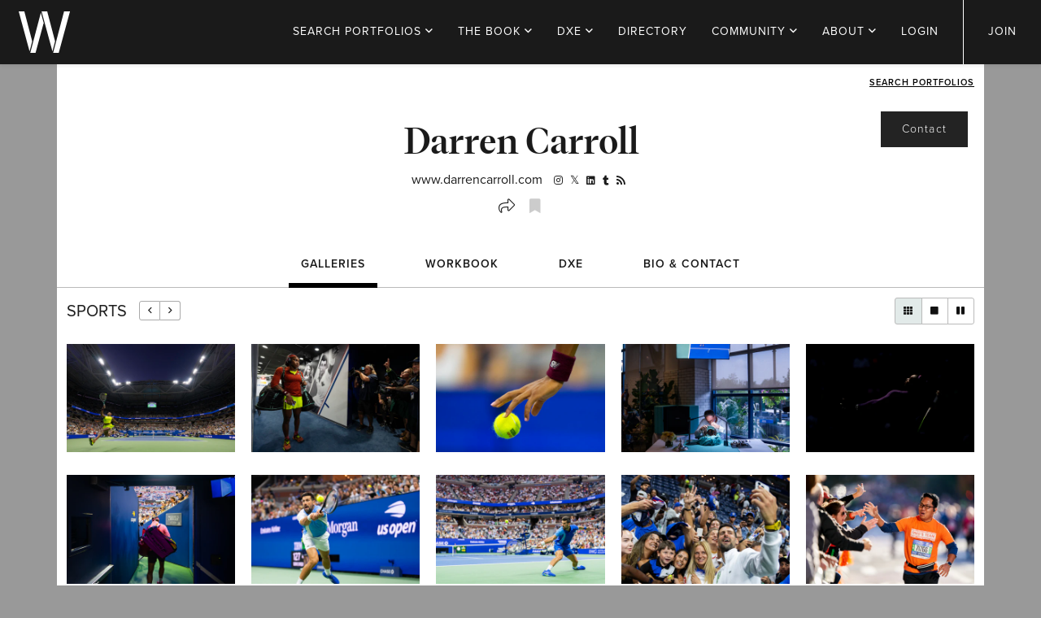

--- FILE ---
content_type: text/html; charset=utf-8
request_url: https://www.workbook.com/portfolios/view/darren_carroll
body_size: 19338
content:
<!DOCTYPE html PUBLIC "-//W3C//DTD XHTML 1.0 Strict//EN" "http://www.w3.org/TR/xhtml1/DTD/xhtml1-strict.dtd">
<html xmlns="http://www.w3.org/1999/xhtml" class="no-js css-menubar" lang="en">


<head>
  <meta http-equiv="X-UA-Compatible" content="IE=edge" />
  <meta charset="utf-8" />
  <meta name="viewport" content="width=device-width, initial-scale=1.0, user-scalable=0, minimal-ui" />
  <meta name="author" content="" />
  <meta name="robots" content="index, follow" />
      <title>Darren Carroll | Photographers Portfolio | www.workbook.com</title>
  <link rel="canonical" href="/portfolios/view/darren_carroll" />
      <meta name="description" content="View the portfolio of Darren Carroll, specializing in Active Lifestyle, Portrait, Sports, Corporate/Business, Photojournalism, Texas BBQ, Travel, Golf, Part One, Golf, Part Two, Two Documentary Projects" />
  <script>
    !function(f,b,e,v,n,t,s)
    {if(f.fbq)return;n=f.fbq=function(){n.callMethod?
    n.callMethod.apply(n,arguments):n.queue.push(arguments)};
    if(!f._fbq)f._fbq=n;n.push=n;n.loaded=!0;n.version='2.0';
    n.queue=[];t=b.createElement(e);t.async=!0;
    t.src=v;s=b.getElementsByTagName(e)[0];
    s.parentNode.insertBefore(t,s)}(window, document,'script',
    'https://connect.facebook.net/en_US/fbevents.js');
    fbq('init', '398076384923632');
    fbq('track', 'PageView');
  </script>
  <noscript>
    <img height="1" width="1" style="display:none" src="https://www.facebook.com/tr?id=398076384923632&amp;ev=PageView&amp;noscript=1" />
  </noscript>
  <meta name="facebook-domain-verification" content="0p5d7ymrc40uatoojy952aamxicktl" />
  <meta name="verify-v1" content="Zq1DHBGfOAbkoCq8Vmmh1Dxe7Vo3v8Ju1pW23ZnemMo=" />
  <meta name="p:domain_verify" content="c1523232946420199e050cc1d2cd7062" />
  <meta name="google-site-verification" content="ADJmdoTLlaLxbOGcZQt9rDd2fbGZcRGLRd4WP7bNaJk" />
  <meta name="alexaVerifyID" content="_NdemY4_fRfy7jc7hF0exbZEJS4" />
      <meta property="og:title" content="Darren Carroll | Photographers Portfolio | www.workbook.com" />
  <meta property="og:site_name" content="Workbook" />
  <meta property="og:url" content="https://www.workbook.com/portfolios/view/darren_carroll" />
      <meta property="og:description" content="View the portfolio of Darren Carroll, specializing in Active Lifestyle, Portrait, Sports, Corporate/Business, Photojournalism, Texas BBQ, Travel, Golf, Part One, Golf, Part Two, Two Documentary Projects" />
  <meta property="fb:app_id" content="305427236317536" />
  <meta property="og:type" content="website" />
      <meta property="og:image" content="http://img.workbook.com/artist/6511/images/08014671367596412196.jpg?fit=clip&amp;w=600&amp;h=600" />
  <meta property="og:image:width" content="600" />
  <meta property="og:image:height" content="600" />
  <meta name="referrer" content="origin" />
  <link rel="shortcut icon" href="/images/company/workbook/favicons/favicon.ico" />
  <link rel="apple-touch-icon" sizes="57x57" href="/images/company/workbook/favicons/apple-icon-57x57.png" />
  <link rel="apple-touch-icon" sizes="60x60" href="/images/company/workbook/favicons/apple-icon-60x60.png" />
  <link rel="apple-touch-icon" sizes="72x72" href="/images/company/workbook/favicons/apple-icon-72x72.png" />
  <link rel="apple-touch-icon" sizes="76x76" href="/images/company/workbook/favicons/apple-icon-76x76.png" />
  <link rel="apple-touch-icon" sizes="114x114" href="/images/company/workbook/favicons/apple-icon-114x114.png" />
  <link rel="apple-touch-icon" sizes="120x120" href="/images/company/workbook/favicons/apple-icon-120x120.png" />
  <link rel="apple-touch-icon" sizes="144x144" href="/images/company/workbook/favicons/apple-icon-144x144.png" />
  <link rel="apple-touch-icon" sizes="152x152" href="/images/company/workbook/favicons/apple-icon-152x152.png" />
  <link rel="apple-touch-icon" sizes="180x180" href="/images/company/workbook/favicons/apple-icon-180x180.png" />
  <link rel="icon" type="image/png" sizes="192x192" href="/images/company/workbook/favicons/android-icon-192x192.png" />
  <link rel="icon" type="image/png" sizes="32x32" href="/images/company/workbook/favicons/favicon-32x32.png" />
  <link rel="icon" type="image/png" sizes="96x96" href="/images/company/workbook/favicons/favicon-96x96.png" />
  <link rel="icon" type="image/png" sizes="16x16" href="/images/company/workbook/favicons/favicon-16x16.png" />
  <link rel="stylesheet" href="https://use.typekit.net/mim0wtx.css" />
  <script src="https://kit.fontawesome.com/97ae65d5ea.js" crossorigin="anonymous"></script>
  <!--[if lt IE 10]><link rel="stylesheet" href="/css/workbookv4-ie9-blessed2-0d23af32b9.css" /><link rel="stylesheet" href="/css/workbookv4-ie9-blessed1-d0a9cbf148.css" /><link rel="stylesheet" href="/css/workbookv4-ie9-2789bd7ed3.css" /><![endif]-->
  <!--[if gt IE 9]><!--><link rel="stylesheet" href="/css/workbookv4-0df3ad7085.css" /><!--<![endif]-->
  <link rel="stylesheet" href="/css/workbookv4-portfolio-bc16f26e2e.css" />
  <script>function initApollo(){var n=Math.random().toString(36).substring(7),o=document.createElement("script");
  o.src="https://assets.apollo.io/micro/website-tracker/tracker.iife.js?nocache="+n,o.async=!0,o.defer=!0,
  o.onload=function(){window.trackingFunctions.onLoad({appId:"66d4b3714a672402d180425f"})},
  document.head.appendChild(o)}initApollo();</script>
</head>
<body ontouchstart="" class="app-media wk-portfolio-viewer">
<!-- Google Tag Manager (noscript) -->
<noscript><iframe src="https://www.googletagmanager.com/ns.html?id=GTM-TPV5BLM" height="0" width="0" style="display:none;visibility:hidden"></iframe></noscript>
<!-- End Google Tag Manager (noscript) -->
    
<div id="wk-main-menu" class="navbar navbar-default navbar-fixed-top" role="navigation">
    <div class="container-fluid">
        <div class="navbar-header"><a href="https://www.workbook.com/"><img height="79" style="padding:14px 8px" src="/images/company/workbook/brand/w-logo-navbar.svg" alt="Workbook" title="Workbook" /></a>
            <button type="button" class="navbar-toggle" data-toggle="collapse" data-target=".navbar-menubuilder"><span class="sr-only">Toggle navigation</span><span class="icon-bar"></span><span class="icon-bar"></span><span class="icon-bar"></span>
            </button>
        </div>
        <div class="collapse navbar-collapse navbar-menubuilder">
            <ul class="nav navbar-nav navbar-right">
                <li class="dropdown"><a href="https://www.workbook.com/portfolios" class="dropdown-toggle" data-toggle="dropdown"><span class="hidden-sm hidden-xs">SEARCH </span>PORTFOLIOS <i class="far fa-angle-down" aria-hidden="true"></i></a>
                    <ul class="dropdown-menu" role="menu">
                      <li><a href="https://www.workbook.com/portfolios">All Portfolios</a></li>
                      <li><a href="https://www.workbook.com/portfolios/photographers">Search Photographers</a></li><li><a href="https://www.workbook.com/portfolios/illustrators">Search Illustrators and Letterers</a></li><li><a href="https://www.workbook.com/portfolios/artistreps">Search Artist Reps</a></li><li><a href="https://www.workbook.com/portfolios/directors">Search Directors and Production Companies</a></li><li><a href="https://www.workbook.com/portfolios/animators">Search Animators</a></li><li><a href="https://www.workbook.com/portfolios/cgi">Search CGI Companies</a></li><li><a href="https://www.workbook.com/portfolios/production-services">Search Production Services</a></li>
                      <li><a href="/portfolios/specialties">Artist Specialty Index</a></li>
                    </ul>
                </li>
                <li class="dropdown"><a href="https://www.workbook.com/workbook" class="dropdown-toggle" data-toggle="dropdown">THE BOOK <i class="far fa-angle-down" aria-hidden="true"></i></a>
                    <ul class="dropdown-menu" role="menu">
                        <li><a href="https://www.workbook.com/workbook">Browse the Workbook</a></li>
                        <li><a href="https://www.workbook.com/workbook/index">Artist Index</a></li>
                        <li><a href="https://www.workbook.com/workbook/get_workbook">Get the Workbook</a></li>
                    </ul>
                </li>
                <li class="dropdown"><a href="https://dxe.workbook.com/" class="dropdown-toggle" data-toggle="dropdown">DXE <i class="far fa-angle-down" aria-hidden="true"></i></a>
                  <ul class="dropdown-menu" role="menu">
                      <li><a href="https://dxe.workbook.com/">Welcome to Workbook DXE</a></li>
                      <li><a href="https://dxe.workbook.com/photographers">Browse Photographers</a></li>
                      <li><a href="https://dxe.workbook.com/illustrators">Browse Illustrators</a></li>
                      <li><a href="https://dxe.workbook.com/directors">Browse Directors</a></li>
                      <li><a href="https://dxe.workbook.com/representatives">Browse Representatives</a></li>
                  </ul>
                </li>
                <li><a id="login-link" href="https://now.workbook.com" target="_blank">DIRECTORY</a></li>
                <li class="dropdown"><a href="https://blog.workbook.com" class="dropdown-toggle" data-toggle="dropdown">COMMUNITY <i class="far fa-angle-down" aria-hidden="true"></i></a>
                    <ul class="dropdown-menu" role="menu">
                        <li><a href="https://blog.workbook.com">Blog "Workbook Weekly"</a></li>
                        <li><a href="https://blog.workbook.com/blog-search">Search Posts</a></li>
                        <li><a href="https://blog.workbook.com/podcasts">Podcasts</a></li>
                        <li><a href="https://blog.workbook.com/webinars">Webinars</a></li>
                        <li><a href="https://blog.workbook.com/screentime">ScreenTime</a></li>
                        <li><a href="https://blog.workbook.com/events">Events</a></li>
                        <li><a href="https://blog.workbook.com/blog/submit">Submission Guidelines</a></li>
                    </ul>
                </li>
                <li class="dropdown"><a href="https://www.workbook.com/about_us" class="dropdown-toggle" data-toggle="dropdown">ABOUT <i class="far fa-angle-down" aria-hidden="true"></i></a>
                    <ul class="dropdown-menu" role="menu">
                        <li><a href="https://www.workbook.com/about_us">About Workbook</a></li>
                        <li><a href="https://www.workbook.com/products">Our Products</a></li>
                        <li><a href="https://join.workbook.com">Request Info</a></li>
                        <li><a href="https://www.workbook.com/shortlist">Shortlist &amp; Search Support</a></li>
                    </ul>
                </li>
                <li><a id="login-link" href="https://www.workbook.com/login">LOGIN</a></li>
                <li><a href="https://www.workbook.com/account/new" class="last">JOIN</a></li>
              </ul>
        </div>
    </div>
</div>

    <!-- Page -->
    <div id="pageContentContainer" class="animsitionx">
    <!-- Main included content -->
<div id="portfolios-home-root" data-class="portfolios-home-root">
  

  <!-- portfolio search results TEMPLATE -->
    <!-- portfolio search -->
  
<!-- search results sub template: -->
<script id="t-portfolioSearchResults" type="text/html">
<div data-class="portfolio-search.show-result-thumbs" class="wk-content-section" style="min-height:270px;">
  <div class="page wk-border-bottom wk-page-content">
    <div class="row margin-horizontal-15">
      <ul data-class="portfolio-search.search-result-thumbs" class="blocks blocks-100 blocks-xlg-4 blocks-md-3 blocks-sm-2" id="exampleList" data-filterable="true">
        <li class="wk-portfolio-search-result-thumb" style="padding:0 10px 10px">
          <div class="widget grid-image image-wrap wk-full-width wk-full-height">
              <div class="image-inner-wrap">
                <figure class="widget-header overlay-hover overlay wk-full-height">
                <!-- ko class:portfolio-search.ifNotGif -->
                <img data-class="portfolio-search.search-result-thumb-image" class="wk-grid-image lazyload overlay-figure overlay-scale-off" alt="..." />
                <!-- /ko -->
                <!-- ko class: portfolio-search.ifGif -->
                  <video data-class="portfolio-search.gifThumbnail" style="max-width: 100%;" preload="auto" autoplay="autoplay" muted="muted" loop="loop" class="overlay-figure overlay-scale-off">
                   <source data-class="portfolio-search.gifVideoSource" type="video/mp4"></source>
                 </video>
                <!-- /ko -->
                <figcaption class="overlay-panel overlay-background overlay-fade">
                    <a class="overlay-anchor" data-class="portfolio-search.search-result-portfolio-link"></a>
                </figcaption>
                </figure>
              </div>
          </div>
                      <div data-class="portfolio-search.search-result-is-new" class="ribbon ribbon-portfolio ribbon-portfolio-new">
              <span class="ribbon-inner">New</span>
            </div>
            <div data-class="portfolio-search.search-result-is-updated" class="ribbon ribbon-portfolio ribbon-portfolio-updated">
              <span class="ribbon-inner">Updated</span>
            </div>
            <div class="widget-title text-truncate padding-horizontal-0 padding-top-5 padding-bottom-0 clearfix">
              <div class="pull-left wk-search-results-title">
                 <h4 data-class="portfolio-search.search-result-portfolio-title" class="ProximaNovaSemiBold font-size-14 margin-0"></h4>
                 <h5 data-class="portfolio-search.search-result-portfolio-subtitle" class="ProximaNovaRegular font-size-11 margin-0"></h5>
                 <!-- ko class:portfolio-search.search-result-show-reel-icon -->
                 <div data-class="portfolio-search.reel-icon" class="wk-search-results-reel" style="font-size:0.85em;">
                     <i class="fal fa-film gray"></i>
                 </div>
                 <!-- /ko -->
                 <div data-class="portfolio-search.portfolio-bookmarker" type="xbutton" class="wk-search-results-fav fa-bookmark fal" title="Bookmark"></div>
              </div>
            </div>
        </li>
      </ul>
      <!-- ko class:portfolio-search.have-more-items -->
      <div data-class="portfolio-search.load-more" class="load-more-items"><img src="/images/icons/loading.gif" /></div>
      <!-- /ko -->
    </div>
  </div>
</div>
<div data-class="portfolio-search.show-no-results" class="wk-content-section wk-no-match-message text-center">
  <div class="page wk-page-content" style="padding:100px 0">
  <span class="wk-no-match-message-title">No portfolios found.</span><br />
  <span class="wk-no-match-message-subtitle">Please check your criteria and try again.</span>
  </div>
</div>
</script>
<script id="t-portfolio-search-page" type="text/html">
<!-- portfolio search bar -->
<!-- xxko class:portfolio-search.show-search-bar-and-results -->

<div class="wk-content-section portfolio-search" style="display:block;">
  <div class="page wk-page-content wk-border-bottom clearfix">
      <!-- section selector -->
      <div class="row text-center">
        <div class="margin-bottom-15">
          <h1 class="font-size-40" data-class="portfolio-search.searchHeaderText"></h1>
          <p class="font-size-12">To narrow your search, we recommend you choose artist type, use filters and then add keywords below.</p>
        </div>
      </div>
    <!-- ko class:portfolio-search.ifSearchHeaderHtml -->
<!--
      <div py:if="tg.IsOutsideReferer" class="page wk-page-content clearfix">
         <div class="row" data-class="portfolio-search.searchHeaderHtml" />
      </div> 
-->
    <!-- /ko -->
    <!-- FILTER BAR -->
    <div class="clearfix padding-horizontal-10 text-center">
      <!-- SECTION DROPDOWN -->
      <div class="wk-port-filter-section">
        <ul class="nav navbar-nav wk-kw-groups">
        <li class="dropdown dropdown-mega">
          <a data-toggle="dropdown" class="wk-kw-group-button btn btn-primary dropdown-header dropdown-toggle" type="button">
            <span class="wk-keyword-section-title">Searching: </span><span class="wk-keyword-section-title" data-class="portfolio-search.selected-section-title"></span>
            <b class="wk-caret fas fa-angle-down"></b>
          </a>
          <ul class="dropdown-menu" role="menu" data-class="portfolio-search.section-buttons">
            <li><a data-class="portfolio-search.section-button" role="menuitem" href="javascript:void(0)" class="dropdown-toggle"></a></li>
          </ul>
        </li>
        </ul>
      </div>
      <!-- KEYWORD DROPDOWNS -->
      <div class="wk-port-filter-section">
        <div data-class="portfolio-search.search-bar-advanced" id="dropdown-container" class="page wk-page-content padding-vertical-0 clearfix" style="display:none;">
          <div class="row" style="text-align:center" data-class="portfolio-search.keywordsPanel">
          </div>
        </div>
      </div>
    </div>
    <!-- FREETEXT INPUT BAR -->
    <div class="row" style="margin:20px 0;">
      <div class="col-md-12">
        <div class="input-group input-search" style="width:100%;color:#333333;border-color:#e8e8e8">
          <i class="input-search-icon wb-search" aria-hidden="true"></i>
          <input type="text" data-class="portfolio-search.taginput-selections" placeholder="Enter a specialty, name or location or use the drop-down menus above." class="form-control" style="color:#333 !important;border-color:#D0D0D0;padding-left:25px" />
            <span class="input-group-addon wk-portfolio-search-clear-search">
              <a data-class="portfolio-search.portfolio-search-clear-search" type="">CLEAR<span class="hidden-xs hidden-sm"> SEARCH</span></a>
            </span>
        </div>
      </div>
    </div>
  </div>
</div>
<div data-class="portfolio-search.show-results-header" class="wk-content-section">
  <div class="page wk-page-content clearfix padding-bottom-0">
    <form autocomplete="off" class="">
    <div class="row">
      <div class="col-sm-6 padding-left-20">
        <span data-class="portfolio-search.search-result-count" class="pull-left margin-vertical-3 padding-vertical-5 margin-horizontal-0 ProximaNoveSemiBold font-size-12 font-weight-600"></span>
      </div>
      <div class="col-sm-6 padding-right-20">
        <div class="wk-sort-by-select form-group margin-0 pull-right" data-class="portfolio-search.SortBySelect">
          <select data-class="portfolio-search.portfolio-search-sort-select" name="sortby" id="sortby" class="input-sm form-control form-small" rows="2"></select>
        </div>
        <div class="pull-right"><label class="control-label margin-vertical-3 padding-vertical-5 margin-horizontal-20 ProximaNoveSemiBold font-size-11 font-weight-500" style="letter-spacing:.7px" for="sortby">SORT BY</label></div>
      </div>
   </div>
   </form>
  </div>
</div>

<span data-class="portfolio-search.portfolioSearchResults"></span>
 <!-- /xxko -->
</script>

  <!-- portfolio viewer TEMPLATE -->
  
<script type="text/html" id="t-portfolio-detail-container">
<!-- artist rep toolbar -->
<!-- ko class:portfolio-viewer.artist-rep-subview-root -->

 <!-- ko class: portfolio-viewer.artistRep.container -->
<div style="display:none;" data-class="portfolio-viewer.artistRep.withRep" id="artistRepView">
  <div class="wk-content-section">
    <div id="wk-artist-rep-header" class="page wk-border-bottom wk-border-top wk-page-content nav-tabs-animate wk-portfolio-tabs padding-top-0 padding-bottom-20 clearfix">
      <div class="wk-rep-title text-center">
        <h1 class="wk-portfolio-artist-name"><a href="#" data-class="portfolio-viewer.portfolioName">Rep Name Here</a></h1>
        <!-- ko class: portfolio-viewer.portfolioArtistShowWebsite -->
        <div class="wk-portfolio-website">
          <a data-class="portfolio-viewer.portfolioArtistWebsite" class="padding-right-10" target="_blank">Rep Website here</a>
          <span class="social" data-class="portfolio-viewer.socialLinks">
             <a data-class="portfolio-viewer.socialLink" target="_blank"></a>
          </span>
        </div>
        <!-- /ko -->
      </div>
      <!-- section links -->
      <div class="wk-portfolio-title text-center" data-class="portfolio-viewer.artistRep.ifRepHasVisibleArtists">
          <a href="#" class="wk-rep-section-link" data-class="portfolio-viewer.artistRep.infoLink">INFO &amp; ROSTER</a>
          <!-- ko class: portfolio-viewer.artistRep.visiblePortfolioSections -->
          <span class="padding-right-5 padding-left-5">|</span>
          <a class="wk-rep-section-link" href="#" data-class="portfolio-viewer.artistRep.sectionLink">SECTION</a>
          <!-- /ko -->
          <br style="clear:both" />
          <div class="wk-portfolio-title pull-rightx text-center padding-top-20" data-class="portfolio-viewer.artistRep.showPreviousNextRepArtist">
              <a class="btn btn-xs btn-round btn-outline btn-primary padding-3 padding-horizontal-15 wk-rep-prev-next-link" href="#" data-class="portfolio-viewer.artistRep.previousRepArtist">PREVIOUS ARTIST</a>
<!--               <span class="padding-right-5 padding-left-5">|</span> -->
              <a class="btn btn-xs btn-round btn-outline btn-primary padding-3 padding-horizontal-15 wk-rep-prev-next-link" href="#" data-class="portfolio-viewer.artistRep.nextRepArtist">NEXT ARTIST</a>
          </div>
      </div>
    </div>
  </div>
  <!-- section header -->
  <div class="wk-content-section" data-class="portfolio-viewer.artistRep.selectedSectionContainer">
     <div class="page wk-border-bottom wk-page-content clearfix wk-rep-section-header text-center">
       <span class="font-weight-400 text-uppercase" data-class="portfolio-viewer.artistRep.selectedSectionLabel"></span>
       <span style="margin-left: 10px; font-size: 12px;" data-class="portfolio-viewer.artistRep.showIfEditModeAndNotInfoTab">* = Unpublished Portfolio </span>
     </div>
  </div>
  <!-- ko class: portfolio-viewer.artistRep.showInfoPanel -->
  <div class="wk-content-section">
    <div class="page wk-page-content padding-horizontal-30">
      <div class="row">
        <!-- bio -->
        <div class="col-xs-12 col-sm-9 padding-bottom-30" data-class="portfolio-viewer.artistRep.hasBioText">
           <h3 class="widget-title">Company Profile</h3>
           <span data-class="portfolio-viewer.artistRep.bioText"></span>
        </div>
        <!-- contact info column -->
        <div class="col-xs-12 col-sm-3 ">
         <h3 class="widget-title font-size-24">Contact Info</h3>
         <!-- ko class: portfolio-viewer.artistRep.withContactInfo -->
        <div class="row">
              <div class="col-md-12 col-lg-12 col-xlg-12">
                <!-- ADDRESSES (plus attached contacts): can be multiple -->
                <div data-class="portfolio-viewer.artistRep.listingDetailAddresses"></div>
                <!-- listing contact output -->
                <div class="padding-bottom-10" data-class="portfolio-viewer.artistRep.listingDetailLinksContainer">
                       <span data-class="portfolio-viewer.artistRep.listingDetailLinksOutput"></span>
                       <div data-class="portfolio-viewer.artistRep.listingDetailSocialLinksOutput" class="listing-detail-social-links"></div>
                </div>
                <!-- end listing contact output -->
              </div>
        </div>
        <!-- /ko -->
        </div>
        <!-- artists list -->
        <div class="col-xs-12 col-sm-9">
               <h3 class="widget-title font-size-24" style="float: left;">Full Roster</h3> <div class="widget-title" style="float: left; margin-left: 20px; margin-top:8px; font-size: 12px;" data-class="portfolio-viewer.showIfEditMode">* = unpublished portfolio </div>
               <br clear="both" />
                <!-- ko class: portfolio-viewer.artistRep.sections -->
                <!-- ko class: portfolio-viewer.artistRep.ifSectionHasArtists -->
                <div class="col-xs-12 col-sm-3 padding-left-0 padding-right-20">
                   <h5 data-class="portfolio-viewer.artistRep.rosterSectionHeader" class="wk-rep-full-roster-header ProximaNovaSemiBold font-size-16"></h5>
                   <ul data-class="portfolio-viewer.artistRep.rosterArtistsForSection" class="wk-rep-full-roster">
                     <li>
                        <!-- ko class: portfolio-viewer.artistRep.artistWithoutPortfolio -->
                            <span data-class="portfolio-viewer.artistRep.rosterArtistName"></span>
                        <!-- /ko -->
                        <!-- ko class: portfolio-viewer.artistRep.artistWithPortfolio -->
                            <a data-class="portfolio-viewer.artistRep.artistWithPortfolioLink" href="javascript:void(0);" style="text-decoration: underline">
                                 <span data-class="portfolio-viewer.artistRep.rosterArtistName"></span>
                            </a>
                        <!-- /ko -->
                     </li>
                   </ul>
                </div>
                <!-- /ko -->
                <!-- /ko -->
        </div>
      </div>
    </div>
  </div>
  <!-- /ko -->
  <!-- ko class: portfolio-viewer.artistRep.showArtistThumbnailsPanel -->
  <div class="wk-content-section">
    <div class="page wk-page-content">
      <div class="row">
        <div class="media-list is-grid padding-bottom-50 padding-horizontal-10 padding-top-0">
          <!-- ko class: portfolio-viewer.artistRep.withVisibleArtists -->
          <ul data-class="portfolio-viewer.artistRep.artistThumbnails" class="blocks blocks-100 blocks-xlg-5 blocks-lg-4 blocks-md-3 blocks-sm-2 blocks-xs-2">
            <li class="padding-horizontal-10 padding-top-0 padding-bottom-20 margin-0">
                <img data-class="portfolio-viewer.artistRep.artistThumbnailsImage" class="lazyload image img-responsive overlay-figure" style="max-width: 100%;" />
                <div class="info-wrap">
                    <div data-class="portfolio-viewer.artistRep.rosterArtistName" class="title"></div>
                </div>
            </li>
          </ul>
          <!-- /ko -->
         </div>
      </div>
    </div>
  </div>
  <!-- /ko -->
</div>
<!-- /ko -->
<!-- END artist rep toolbar -->

<!-- /ko -->
<!-- ko class: portfolio-viewer.portfolioDetailContainer -->
<div class="margin-horizontal-0 wk-portfolio-content" data-class="portfolio-viewer.portfolioDetailContainerContents portfolio-viewer.addIframeClass" style="display:none;" id="portfolioDetailContents">
    <!-- portfolio "tabs" here, visible if no selectedImage... hidden if loading:-->
    <div class="col-md-12x" id="portfolioDetailTabsContainer" data-class="portfolio-viewer.portfolioDetailTabsContainer portfolio-viewer.addIframeClass" style="display:none;">
       
<style type="text/css">
  .bookmark-inactive {color:#ccc}
  .bookmark-active {color:#000}
</style>


<!-- reusable genshi funtion that spits out our gallery thumbnail grid; will be populated by knockout-->
<div class="wk-content-section wk-port-manage-menu" data-class="portfolio-viewer.showIfEditMode">
  <div class="page wk-page-content padding-vertical-8 text-center">
    <!-- ko class:portfolio-viewer.withViewController -->
    <a href="#" class="wk-port-manage-menu-item" data-class="portfolio-viewer.showUploadImagesModal">UPLOAD IMAGES</a>
    <a href="#" class="wk-port-manage-menu-item" data-class="portfolio-viewer.showUploadVideosModal">UPLOAD MOTION</a>
    <a href="#" class="wk-port-manage-menu-item" data-class="portfolio-viewer.createGalleryButton">CREATE GALLERY</a>
    <a href="#" class="wk-port-manage-menu-item" data-class="portfolio-viewer.showStatistics">PORTFOLIO STATISTICS</a>
    <a href="#" class="wk-port-manage-menu-item" data-class="portfolio-viewer.showPromotePortfolioModal">PROMOTE</a>
    <a href="#" class="wk-port-manage-menu-item" data-class="portfolio-viewer.showEditPortfolioPrefsModal">SETTINGS</a>
    <a href="#" class="wk-port-manage-menu-item" data-class="portfolio-viewer.showEditorHelpModal">HELP</a>
    <!-- /ko -->
  </div>
</div>
<div class="wk-content-section" data-class="portfolio-viewer.hideIfiFrame">
  <div class="page wk-page-content nav-tabs-animate wk-portfolio-tabs padding-vertical-0 wk-border-bottom text-center">
    <a onclick="$('#infotab').click()" style="position:absolute;top:20px;right:20px;color:#FFF;text-transform: none" class="hidden-sm btn btn-medium btn-default hidden-xs hidden-sm">
      Contact
    </a>
    <div class="wk-portfolio-title text-center">
      <h1 class="wk-portfolio-artist-name"><a href="#" data-class="portfolio-viewer.portfolioName">Artist Name</a></h1>
      <!-- ko class: portfolio-viewer.portfolioArtistShowWebsite -->
      <div class="wk-portfolio-website">
        <a data-class="portfolio-viewer.portfolioArtistWebsite" class="padding-right-10" target="_blank">Website</a>
        <span class="social" data-class="portfolio-viewer.socialLinks">
           <a data-class="portfolio-viewer.socialLink" target="_blank"></a>
        </span>
      </div>
      <!-- /ko -->
      <div class="dropdown" style="display:inline;">
        <button class="btn btn-pure padding-5 margin-0 font-size-18 dropdown-toggle" data-toggle="dropdown"><i class="fal fa-share" aria-hidden="true"></i></button>
        <ul class="dropdown-menu dropdown-menu-right" aria-labelledby="ShareDropdown" role="menu" style="min-width:200px;">
          <li class="disabled" role="presentation">
            <div class="a2a_kit a2a_kit_size_32 a2a_default_style">
                <a class="a2a_button_facebook"></a>
                <a class="a2a_button_x"></a>
                <a class="a2a_button_linkedin"></a>
                <a class="a2a_button_pinterest"></a>
                <a class="a2a_dd"></a>
            </div>
          </li>
        </ul>
      </div>
      <!-- bookmark gallery, portfolio itself, or image, depending on context -->
      <button class="btn btn-pure padding-5 margin-0 font-size-18" classX="btn btn-icon btn-outline btn-round btn-sm btn-primary margin-left-2" data-class="portfolio-viewer.imageGalleryToolbarBookmarker"><i class="fas fa-bookmark" aria-hidden="true"></i></button>
    </div>
    <ul class="wk-page-head-tab-menu" id="portfolio-tablist" data-class="portfolio-viewer.portfolioDetailTabs portfolio-viewer.editModeClass">
      <!-- ko class: portfolio-viewer.allImagesTab-->
      <li><a href="#all" data-toggle="tab" data-class="portfolio-viewer.allImagesTabLabel">LIBRARY</a></li>
      <!-- /ko -->
      <!-- ko class: portfolio-viewer.motionThumbnailTab -->
      <!-- TODO: I18N Video/Film -->
      <li><a href="#motion" data-toggle="tab" data-class="portfolio-viewer.motionThumbnailTabTitle">MOTION</a></li>
      <!-- /ko -->
      <!-- ko class: portfolio-viewer.animationThumbnailTab -->
      <li><a href="#animation" data-toggle="tab" data-class="portfolio-viewer.animationThumbnailTabTitle">ANIMATION</a></li>
      <!-- /ko -->
      <!-- ko class: portfolio-viewer.userGalleriesTab -->
      <li><a href="#galleries" data-toggle="tab" data-class="portfolio-viewer.userGalleriesTabTitle">GALLERIES</a></li>
      <!-- /ko -->
      <!-- ko class: portfolio-viewer.workbookTab -->
      <li><a href="#workbook" data-toggle="tab">WORKBOOK</a></li>
      <!-- /ko -->
       <!-- ko class: portfolio-viewer.DXETab -->
       <li><a href="#dxe" data-toggle="tab">DXE</a></li>
       <!-- /ko -->
      <li><a id="infotab" href="#info" data-toggle="tab">BIO &amp; CONTACT</a></li>
    </ul>
  </div>
</div>
<div class="tab-content wk-portfolio-content nav-tabs-animate wk-portfolio-tabs" data-class="portfolio-viewer.addIframeClass">
  <div class="wk-content-section" data-class="portfolio-viewer.editModeClass portfolio-viewer.hideIfiFrame">
    <div class="page wk-page-content padding-bottom-10X wk-border-bottomX">
      <!-- gallery toolbar: we show/hide/update per selected tab and gallery state -->
      
    <style type="text/css">
.wk-btn-icon {
  border-radius:3px;
  border:1px solid #AAA;
  background-color:#fff;
  padding:10px 12px;
  line-height:1.3;
  font-size:26px;
  color:#1a1a1a;
}
.wk-btn-icon i {
  width:1em;
}
.wk-btn-small {
  padding:7px 10px;
  line-height:1.4;
  font-size:18px;
  }
.wk-btn-mini {
  padding:4px 6px;
  line-height:1.6;
  font-size:12px;
  }
a.wk-btn-icon:link {
 background-color:#fff;
 color:#1a1a1a;
}
a.wk-btn-icon:visited {
 background-color:#fff;
 color:#1a1a1a;
}
a.wk-btn-icon:hover {
 background-color:#999;
 }
a.wk-btn-icon:active {
 background-color:#1a1a1a;
 border-color:#1a1a1a;
 color:#fff;
}
.wk-btn-group {display:inline-block;font-size:0}
.wk-btn-group a {text-align:center;}
.wk-btn-group a.active {
 background-color:#666;
 border-color:#666;
 color:#fff;
}
a.wk-btn-icon.disabled {
 background-color:#eee;
 border-color:#ddd;
 color:#ddd;
 cursor:not-allowed;
}
.wk-btn-group a:first-child:not(:last-child) {border-top-right-radius: 0;border-bottom-right-radius: 0;}
.wk-btn-group a:last-child:not(:first-child) {border-top-left-radius: 0;border-bottom-left-radius: 0;border-left:0px}
.wk-btn-group a:not(:first-child):not(:last-child) {border-radius: 0;border-left:0px}
    </style>
<div id="image-gallery-toolbar" class="clearfix margin-0" data-class="portfolio-viewer.imageGalleryToolbar">
  <div class="pull-left col-xs-3 col-sm-2 col-md-2 col-lg-2 col-xl-2 padding-0" data-class="portfolio-viewer.imageGalleryToolbarColumn1">
    <h4 class="padding-0 margin-0 margin-top-5 text-uppercase pull-left font-size-20 ProximaNovaRegular"><!-- <a class="wk-image-toolbar-description" data-class="portfolio-viewer.resetCurrentTab portfolio-viewer.currentTabTitle"/>   --><span data-class="portfolio-viewer.imageGalleryToolbarGalleryName">Gallery Name</span></h4>
    <h5 class="padding-0 padding-left-15 margin-0 pull-left ProximaNovaSemiBold text-uppercase" style="margin-top:9px !important;letter-spacing:1px" data-class="portfolio-viewer.imageGalleryToolbarImageCount">(99 items)</h5>
  <div class="wk-btn-group" style="margin-left:15px;margin-top:7px" data-class="portfolio-viewer.previousNextGalleryButtons">
  <a href="#" type="buttonx" class="wk-btn-icon wk-btn-mini" data-class="portfolio-viewer.previousGallery"><i class="far fa-angle-left" data-class="portfolio-viewer." aria-hidden="true"></i></a>
  <a href="#" type="buttonx" class="wk-btn-icon wk-btn-mini" data-class="portfolio-viewer.nextGallery"><i class="far fa-angle-right" data-class="portfolio-viewer." aria-hidden="true"></i></a>
  </div>
<!--
    <div class="btn-group margin-left-15" role="group" data-class="portfolio-viewer.previousNextGalleryButtons">
            
      <button class="btn btn-icon btn-outline btn-round btn-sm btn-primary" style="padding: 6px 9px 5px" data-class="portfolio-viewer.previousGallery" ><i class="far fa-angle-left" data-class="portfolio-viewer." aria-hidden="true"></i></button>
      
      <button class="btn btn-icon btn-outline btn-round btn-sm btn-primary" style="padding: 6px 9px 5px" data-class="portfolio-viewer.nextGallery" ><i class="far fa-angle-right" data-class="portfolio-viewer." aria-hidden="true"></i></button>
    </div>  
-->
  </div>
  <div style="text-align:center; padding-left:4px; padding-right: 4px;" class="pull-left col-xs-6 col-sm-8 col-md-9 col-lg-9 col-xl-9" data-class="portfolio-viewer.keywordsPanel portfolio-viewer.imageGalleryToolbarColumn2">
  </div>
  <div class="pull-right">
    <span>
      <!-- ko class: portfolio-viewer.ifEditModeAndUserGallery -->
      <!-- ko class: portfolio-viewer.withUserGallery -->
      <button data-class="portfolio-viewer.toggleGalleryEnabledClick portfolio-viewer.toggleGalleryEnabledText portfolio-viewer.toggleSelectedGalleryToolbarToggleEnabled" class="btn btn-icon btn-outline btn-round btn-sm btn-primary margin-right-10">UN/PUBLISH GALLERY</button>
      <!-- /ko -->
      <!-- /ko -->
    </span>
    <!-- BEGIN edit mode galleries widgets -->
    <!-- ko class:portfolio-viewer.showGalleriesSortFilterWidgets -->
    <div class="btn-group margin-right-10" role="group" data-toggle="buttons">
      <!-- ko class:portfolio-viewer.withViewController -->
      <label class="btn btn-icon btn-outline btn-round btn-sm btn-primary padding-left-15" data-class="portfolio-viewer.imageGalleryToolbarGallerySortNaturalOrder">
        <input type="radio" value="natural" autocomplete="off" name="gallery-sort-order" data-class="portfolio-viewer.imageGalleryToolbarGallerySortRadio" />
        Sort Order
      </label>
      <label class="btn btn-icon btn-outline btn-round btn-sm btn-primary padding-right-15" data-class="portfolio-viewer.imageGalleryToolbarGallerySortGrouped">
        <input type="radio" value="grouped" autocomplete="off" name="gallery-sort-order" data-class="portfolio-viewer.imageGalleryToolbarGallerySortRadio" />
        Grouped by Type
      </label>
      <!-- /ko -->
    </div>
    <div class="btn-group margin-right-10" role="group" data-toggle="buttons">
      <!-- ko class:portfolio-viewer.withViewController -->
      <label class="btn btn-icon btn-outline btn-round btn-sm btn-primary padding-left-15" data-class="portfolio-viewer.imageGalleryToolbarLabelAllGalleries">
        <input type="radio" value="all" autocomplete="off" name="gallery-filter" data-class="portfolio-viewer.imageGalleryToolbarGalleryFilterRadio" />
        All
      </label>
      <label class="btn btn-icon btn-outline btn-round btn-sm btn-primary padding-right-15" data-class="portfolio-viewer.imageGalleryToolbarLabelPublishedGalleries">
        <input type="radio" value="published" autocomplete="off" name="gallery-filter" data-class="portfolio-viewer.imageGalleryToolbarGalleryFilterRadio" />
        Published
      </label>
      <label class="btn btn-icon btn-outline btn-round btn-sm btn-primary padding-right-15" data-class="portfolio-viewer.imageGalleryToolbarLabelUnpublishedGalleries">
        <input type="radio" value="unpublished" autocomplete="off" name="gallery-filter" data-class="portfolio-viewer.imageGalleryToolbarGalleryFilterRadio" />
        Unpublished
      </label>
      <!-- /ko -->
    </div>
    <!-- /ko -->
     <!-- END edit mode galleries widgets -->
    <span>
    <!-- ko class: portfolio-viewer.ifShowWithSelectedDropdown -->
    <select data-class="portfolio-viewer.multiItemsActionSelect" class="form-control margin-right-10"></select>
    <!-- /ko -->
    </span>
    <span data-class="portfolio-viewer.previousNextVideoButtons">
      <button class="btn btn-icon btn-outline btn-round btn-sm btn-primary margin-right-10" data-class="portfolio-viewer.previousVideo"><i class="icon wk-icon-arrow-left" data-class="portfolio-viewer." aria-hidden="true"></i><span class="hidden-xs font-size-11 padding-horizontal-5"> Previous<span class="hidden-sm"> Video</span></span></button>
      <button class="btn btn-icon btn-outline btn-round btn-sm btn-primary margin-right-10" data-class="portfolio-viewer.nextVideo"><span class="hidden-xs font-size-11 padding-horizontal-5">Next<span class="hidden-sm"> Video</span></span><i class="icon wk-icon-arrow-right" data-class="portfolio-viewer." aria-hidden="true"></i></button>
    </span>
    <div class="btn-group" role="group" data-toggle="buttons" data-class="portfolio-viewer.showIfEditModeAndNotInfoTab portfolio-viewer.withViewController portfolio-viewer.isNotDXETab ">
      <label class="btn btn-icon btn-outline btn-round btn-sm btn-primary padding-left-15" data-class="portfolio-viewer.imageGalleryToolbarLabelLargeThumbnails">
        <input type="radio" value="big_thumbs" autocomplete="off" name="thumb-size" data-class="portfolio-viewer.imageGalleryToolbarThumbnailSizeRadio" />
        <i class="fas fa-th-large" aria-hidden="true"></i>
      </label>
      <label class="btn btn-icon btn-outline btn-round btn-sm btn-primary padding-right-15" data-class="portfolio-viewer.imageGalleryToolbarLabelSmallThumbnails">
        <input type="radio" value="small_thumbs" autocomplete="off" name="thumb-size" data-class="portfolio-viewer.imageGalleryToolbarThumbnailSizeRadio" />
        <i class="fas fa-th" aria-hidden="true"></i>
      </label>
    </div>
    <div class="btn-group" role="group" data-toggle="buttons" data-class="portfolio-viewer.imageGalleryToolbarButtons" style="display:none;">
      <label class="btn btn-icon btn-outline btn-sm btn-primary padding-horizontal-10" data-class="portfolio-viewer.imageGalleryToolbarLabelThumbs">
        <input type="radio" value="thumbs" autocomplete="off" name="view-options" data-class="portfolio-viewer.imageGalleryToolbarMode" />
        <i class="fas fa-th" aria-hidden="true"></i>
      </label>
      <label class="btn btn-icon btn-outline btn-sm btn-primary padding-horizontal-10" data-class="portfolio-viewer.imageGalleryToolbarLabelSingleImage">
        <input type="radio" value="single-image" autocomplete="off" name="view-options" data-class="portfolio-viewer.imageGalleryToolbarMode" />
        <i class="fas fa-square" aria-hidden="true"></i>
      </label>
      <label class="btn btn-icon btn-outline btn-sm btn-primary padding-horizontal-10" data-class="portfolio-viewer.imageGalleryToolbarLabelImages">
        <input type="radio" value="images" autocomplete="off" name="view-options" data-class="portfolio-viewer.imageGalleryToolbarMode" />
        <i class="fas fa-pause" aria-hidden="true"></i>
      </label>
    </div>
  </div>
</div>

      <!-- DXE pages nav -->
      <!-- ko class: portfolio-viewer.showDXENav -->
      <div style="width: 100%; text-align: center;" data-class="portfolio-viewer.dxeLinks">
        <a style="text-transform: none; border-radius:3em;" class="btn btn-small btn-default dxe-link" data-class="portfolio-viewer.dxeLink">
         </a>
      </div>
      <!-- /ko -->
    </div>
  </div>
  <!-- "images" tab -->
  <div class="tab-pane active" id="all" role="tabpanel">
    <div class="wk-content-section" data-class="portfolio-viewer.editModeClass">
      <div class="page wk-page-content wk-border-bottom">
  <!-- this is the non-mobile flickity -> photoswipe flavor: -->
  <!-- ko class: portfolio-viewer.allCarouselContainer -->
  <!-- ko class: portfolio-viewer.allCarousel -->
<!-- flickety + photoswipe -->
<div id="gallery-carousel-all" class="gallery padding-top-10x" data-class="portfolio-viewer.portfolioImageGalleryImages">
  <div class="gallery-cell">
        <img class="gallery-cell-image" data-class="portfolio-viewer.portfolioImageGalleryImageSrc" /> <!--style="width:700px;height:500px"-->
      <div class="gallery-cell-footer clearfix padding-horizontal-10 padding-top-0 padding-bottom-10 margin-0">
        <div class="pull-leftx text-leftx" style="line-height:1.1" data-class="portfolio-viewer.portfolioImageGalleryShowImageTitle">
          <span class="wk-carousel-title" data-class="portfolio-viewer.portfolioImageGalleryImageTitle"></span>
          <span data-class="portfolio-viewer.portfolioImageGalleryShowPipe"><!-- | --></span><br />
          <span class="wk-carousel-caption" data-class="portfolio-viewer.portfolioImageGalleryImageCaption"></span>
        </div>
      </div>
  </div>
</div>
<!-- photoswipe only-->
  <!-- /ko -->
  <!-- /ko -->
        <!-- "ALL IMAGES" thumbs -->
        <!-- ko class: portfolio-viewer.allImagesThumbnailPane -->
        <div data-class="portfolio-viewer.thumbnailGridBottomPadding" class="media-list is-grid padding-horizontal-0 padding-top-0">
  <ul id="portfolio-viewer-allImagesThumbnailGrid" data-class="portfolio-viewer.allImagesThumbnailGrid portfolio-viewer.editModeClass" class="wk-portfolio-thumbs blocks blocks-100 blocks-xlg-6 blocks-lg-5 blocks-md-4 blocks-sm-3 blocks-xs-2">
    <li class="margin-0" data-class="portfolio-viewer.galleryThumbnailGridLi" style="border:0px solid #111">
        <div class="grid-image image-wrap wk-full-width">
          <div class="image-inner-wrap">
          <figure class="overlay" data-class="portfolio-viewer.galleryImageGridThumbnailOverlay">
             <!-- ko class: portfolio-viewer.ifNotGif -->
            <img data-class="portfolio-viewer.galleryImageGridThumbnailImage" class="wk-grid-image" />
            <!-- /ko -->
            <!-- ko class: portfolio-viewer.ifGif -->
            <video data-class="portfolio-viewer.gifThumbnail" preload="auto" autoplay="autoplay" muted="muted" loop="loop" class="wk-grid-image">
              <source data-class="portfolio-viewer.gifVideoSource" type="video/mp4"></source>
            </video>
            <!-- /ko -->
            <!-- ko class: portfolio-viewer.heroImageOverlay -->
            <div class="ribbon ribbon-warning ribbon-corner ribbon-reverse">
              <span class="ribbon-inner"><i data-class="portfolio-viewer.heroImageIcon" class="icon ti-cup"></i></span>
            </div>
            <!-- /ko -->
            <!-- ko class: portfolio-viewer.repThumbnailImageOverlay -->
            <div class="ribbon ribbon-success ribbon-corner">
              <span class="ribbon-inner"><i class="icon ti-cup" title="This is a Rep thumbnail image"></i></span>
            </div>
            <!-- /ko -->
            <figcaption class="overlay-panel overlay-background" data-class="portfolio-viewer.disabledImageOverlay"></figcaption>
          </figure>
          </div>
        </div>
        <div class="info-wrap">
          <!-- ko class: portfolio-viewer.ifEditMode -->
          <div class="dropdown" style="float:right; margin-left:2px;">
            <span data-class="portfolio-viewer.galleryImageGridEditIcon" class="fal fa-cog dropdown-toggle"></span>
          </div>
          <div data-class="portfolio-viewer.portfolioImageGalleryImageTitle" class="caption gallery-thumb-caption"></div>
          <!-- /ko -->
        </div>
    </li>
  </ul>
   <div data-class="portfolio-viewer.allImagesThumbnailGridNoItems portfolio-viewer.editModeClass" style="display:none;position: absolute;top: 60px;left: 0px;right: 0px;" class="margin-bottom-10">
     <div class="vertical-align height-200 text-center">
      <div class="vertical-align-middle">
      <span class="text-center text-uppercase vertical-align-middle font-size-16" data-class="portfolio-viewer.noItemsText-all"></span>
      <!-- ko class:portfolio-viewer.withViewController -->
      <!-- ko class:portfolio-viewer.ifEditMode -->
      <br clear="both" />
      <button class="btn btn-sm btn-outline btn-primary btn-round margin-top-5" data-class="portfolio-viewer.showUploadImagesModal portfolio-viewer.uploadImagesOrMotionButtonText"></button>
      <!-- /ko -->
      <!-- /ko -->
    </div>
    </div>
  </div>
        </div>
        <!-- /ko -->
      </div>
    </div>
  </div>
  <!-- "galleries" tab -->
  <div class="tab-pane" id="galleries" role="tabpanel">
    <div class="wk-content-section" data-class="portfolio-viewer.editModeClass">
      <div class="page wk-page-content wk-border-bottom">
  <!-- this is the non-mobile flickity -> photoswipe flavor: -->
  <!-- ko class: portfolio-viewer.galleriesCarouselContainer -->
  <!-- ko class: portfolio-viewer.galleriesCarousel -->
<!-- flickety + photoswipe -->
<div id="gallery-carousel-galleries" class="gallery padding-top-10x" data-class="portfolio-viewer.portfolioImageGalleryImages">
  <div class="gallery-cell">
        <img class="gallery-cell-image" data-class="portfolio-viewer.portfolioImageGalleryImageSrc" /> <!--style="width:700px;height:500px"-->
      <div class="gallery-cell-footer clearfix padding-horizontal-10 padding-top-0 padding-bottom-10 margin-0">
        <div class="pull-leftx text-leftx" style="line-height:1.1" data-class="portfolio-viewer.portfolioImageGalleryShowImageTitle">
          <span class="wk-carousel-title" data-class="portfolio-viewer.portfolioImageGalleryImageTitle"></span>
          <span data-class="portfolio-viewer.portfolioImageGalleryShowPipe"><!-- | --></span><br />
          <span class="wk-carousel-caption" data-class="portfolio-viewer.portfolioImageGalleryImageCaption"></span>
        </div>
      </div>
  </div>
</div>
<!-- photoswipe only-->
  <!-- /ko -->
  <!-- /ko -->
        <!-- ko class: portfolio-viewer.userGalleryThumbnailsNoItems -->
        <div class="vertical-align height-200 text-center">
        <div class="vertical-align-middle">
        <span class="text-center text-uppercase vertical-align-middle font-size-16">No galleries found</span>
        <!-- ko class:portfolio-viewer.withViewController -->
        <!-- ko class:portfolio-viewer.ifEditMode -->
        <br clear="both" />
        <button class="btn btn-sm btn-outline btn-primary btn-round margin-top-5" data-class="portfolio-viewer.createGalleryButton">Create Gallery</button>
        <!-- /ko -->
        <!-- /ko -->
        </div>
        </div>
        <!-- /ko -->
        <!-- ko class: portfolio-viewer.userGalleryThumbnails -->
        <div data-class="portfolio-viewer.thumbnailGridBottomPadding portfolio-viewer.withViewController" class="media-list is-grid padding-bottom-50 padding-horizontal-0 padding-top-0">
          <!-- ko class: portfolio-viewer.userGalleryThumbnailsNaturalOrder -->
<ul data-class="portfolio-viewer.userGalleries" id="user-gallery-thumbnail-grid" class="wk-portfolio-thumbs blocks blocks-100 blocks-xlg-5 blocks-lg-4 blocks-md-3 blocks-sm-2 blocks-xs-2">
            <li class="padding-horizontal-10 padding-top-0 padding-bottom-0" data-class="portfolio-viewer.galleryThumbnailGridLi">
              <div class="grid-image image-wrap wk-full-width" data-class="portfolio-viewer.userGalleryThumbnailContextMenu">
                <div class="image-inner-wrap">
                <a href="#" data-class="portfolio-viewer.userGalleryThumbnailLink">
                <!-- ko class: portfolio-viewer.ifNotGif -->
                <img data-class="portfolio-viewer.userGalleryThumbnailImage" class="wk-grid-image" />
                <!-- /ko -->
                <!-- ko class: portfolio-viewer.ifGif -->
               <video data-class="portfolio-viewer.gifThumbnail" style="max-width: 100%;" preload="auto" autoplay="autoplay" muted="muted" loop="loop" class="wk-grid-image">
                   <source data-class="portfolio-viewer.gifVideoSource" type="video/mp4"></source>
               </video>
                <!-- /ko -->
                </a>
                <figcaption class="overlay-panel overlay-background" data-class="portfolio-viewer.disabledGalleryOverlay" style="width:100.5%; height: 100.5%;"></figcaption>
                </div>
              </div>
              <div class="info-wrap">
                <!-- ko class: portfolio-viewer.ifEditMode -->
                <div class="dropdown" style="float:right">
                  <span class="fal fa-cog dropdown-toggle" data-class="portfolio-viewer.userGalleryEditIcon"></span>
                </div>
                <!-- /ko -->
                <div>
                  <div class="pull-left">
                    <div data-class="portfolio-viewer.userGalleryTitle" class="title gallery-thumb-caption ProximaNovaBold font-size-12"></div>
                    <div data-class="portfolio-viewer.userGallerySubtitle" class="info gallery-thumb-count"></div>
                  </div>
                  <div data-class="portfolio-viewer.userGalleryShowReelIcon" class="pull-right" style="font-size:1.5em;">
                     <i class="icon ti-video-clapper gray" data-class="portfolio-viewer.userGalleryReelIcon"></i>
                  </div>
                </div>
              </div>
            </li>
          </ul>
          <!-- /ko -->
          <!-- ko class: portfolio-viewer.userGalleryThumbnailsGrouped -->
              <!-- ko class: portfolio-viewer.userGalleryThumbnailGroups -->
              <div style="width:100%;border-bottom:1px solid #E4EAEC;margin-bottom:10px;" class="clearfix">
<!--               <button class="btn btn-sm btn-outline btn-primary btn-round margin-top-5 pull-right" data-class="portfolio-viewer.createGalleryForCategory">Create Gallery</button> -->
              <div class="pull-left wk-group-gallery-header clearfix" data-class="portfolio-viewer.userGalleryThumbnailGroupHeaderText"></div>
              <div class="pull-left wk-group-gallery-header clearfix wk-cursor-pointer"><a style="color:#333;text-decoration:underline;margin-left:10px;" data-class="portfolio-viewer.createGalleryForCategory">CREATE GALLERY</a></div>
              <br clear="both" />
<ul data-class="portfolio-viewer.userGalleriesForGroup" id="user-gallery-thumbnail-grid" class="wk-portfolio-thumbs blocks blocks-100 blocks-xlg-5 blocks-lg-4 blocks-md-3 blocks-sm-2 blocks-xs-2">
            <li class="padding-horizontal-10 padding-top-0 padding-bottom-0" data-class="portfolio-viewer.galleryThumbnailGridLi">
              <div class="grid-image image-wrap wk-full-width" data-class="portfolio-viewer.userGalleryThumbnailContextMenu">
                <div class="image-inner-wrap">
                <a href="#" data-class="portfolio-viewer.userGalleryThumbnailLink">
                <!-- ko class: portfolio-viewer.ifNotGif -->
                <img data-class="portfolio-viewer.userGalleryThumbnailImage" class="wk-grid-image" />
                <!-- /ko -->
                <!-- ko class: portfolio-viewer.ifGif -->
               <video data-class="portfolio-viewer.gifThumbnail" style="max-width: 100%;" preload="auto" autoplay="autoplay" muted="muted" loop="loop" class="wk-grid-image">
                   <source data-class="portfolio-viewer.gifVideoSource" type="video/mp4"></source>
               </video>
                <!-- /ko -->
                </a>
                <figcaption class="overlay-panel overlay-background" data-class="portfolio-viewer.disabledGalleryOverlay" style="width:100.5%; height: 100.5%;"></figcaption>
                </div>
              </div>
              <div class="info-wrap">
                <!-- ko class: portfolio-viewer.ifEditMode -->
                <div class="dropdown" style="float:right">
                  <span class="fal fa-cog dropdown-toggle" data-class="portfolio-viewer.userGalleryEditIcon"></span>
                </div>
                <!-- /ko -->
                <div>
                  <div class="pull-left">
                    <div data-class="portfolio-viewer.userGalleryTitle" class="title gallery-thumb-caption ProximaNovaBold font-size-12"></div>
                    <div data-class="portfolio-viewer.userGallerySubtitle" class="info gallery-thumb-count"></div>
                  </div>
                  <div data-class="portfolio-viewer.userGalleryShowReelIcon" class="pull-right" style="font-size:1.5em;">
                     <i class="icon ti-video-clapper gray" data-class="portfolio-viewer.userGalleryReelIcon"></i>
                  </div>
                </div>
              </div>
            </li>
          </ul>
              </div>
              <!-- /ko -->
          <!-- /ko -->
        </div>
        <!-- /ko -->
        <!-- ko class: portfolio-viewer.userGalleryThumbnailPane -->
        <div data-class="portfolio-viewer.thumbnailGridBottomPadding" class="media-list is-grid padding-bottom-50 padding-horizontal-0 padding-top-0">
          <!-- TODO: if production port, "upload images" should be "upload motion" -->
  <ul id="portfolio-viewer-userGalleryThumbnailGrid" data-class="portfolio-viewer.userGalleryThumbnailGrid" class="wk-portfolio-thumbs blocks blocks-100 blocks-xlg-6 blocks-lg-5 blocks-md-4 blocks-sm-3 blocks-xs-2 image-lib-target">
    <li class="margin-0" data-class="portfolio-viewer.galleryThumbnailGridLi" style="border:0px solid #111">
        <div class="grid-image image-wrap wk-full-width">
          <div class="image-inner-wrap">
          <figure class="overlay" data-class="portfolio-viewer.galleryImageGridThumbnailOverlay">
             <!-- ko class: portfolio-viewer.ifNotGif -->
            <img data-class="portfolio-viewer.galleryImageGridThumbnailImage" class="wk-grid-image" />
            <!-- /ko -->
            <!-- ko class: portfolio-viewer.ifGif -->
            <video data-class="portfolio-viewer.gifThumbnail" preload="auto" autoplay="autoplay" muted="muted" loop="loop" class="wk-grid-image">
              <source data-class="portfolio-viewer.gifVideoSource" type="video/mp4"></source>
            </video>
            <!-- /ko -->
            <!-- ko class: portfolio-viewer.heroImageOverlay -->
            <div class="ribbon ribbon-warning ribbon-corner ribbon-reverse">
              <span class="ribbon-inner"><i data-class="portfolio-viewer.heroImageIcon" class="icon ti-cup"></i></span>
            </div>
            <!-- /ko -->
            <!-- ko class: portfolio-viewer.repThumbnailImageOverlay -->
            <div class="ribbon ribbon-success ribbon-corner">
              <span class="ribbon-inner"><i class="icon ti-cup" title="This is a Rep thumbnail image"></i></span>
            </div>
            <!-- /ko -->
            <figcaption class="overlay-panel overlay-background" data-class="portfolio-viewer.disabledImageOverlay"></figcaption>
          </figure>
          </div>
        </div>
        <div class="info-wrap">
          <!-- ko class: portfolio-viewer.ifEditMode -->
          <div class="dropdown" style="float:right; margin-left:2px;">
            <span data-class="portfolio-viewer.galleryImageGridEditIcon" class="fal fa-cog dropdown-toggle"></span>
          </div>
          <div data-class="portfolio-viewer.portfolioImageGalleryImageTitle" class="caption gallery-thumb-caption"></div>
          <!-- /ko -->
        </div>
    </li>
  </ul>
   <div data-class="portfolio-viewer.userGalleryThumbnailGridNoItems portfolio-viewer.editModeClass" style="display:none;position: absolute;top: 60px;left: 0px;right: 0px;" class="margin-bottom-10">
     <div class="vertical-align height-200 text-center">
      <div class="vertical-align-middle">
      <span class="text-center text-uppercase vertical-align-middle font-size-16" data-class="portfolio-viewer.noItemsText-userGallery"></span>
      <!-- ko class:portfolio-viewer.withViewController -->
      <!-- ko class:portfolio-viewer.ifEditMode -->
      <br clear="both" />
      <button class="btn btn-sm btn-outline btn-primary btn-round margin-top-5" data-class="portfolio-viewer.openUploadModalTargetingCurrentGallery portfolio-viewer.uploadImagesOrMotionButtonText"></button>
      <!-- /ko -->
      <!-- /ko -->
    </div>
    </div>
  </div>
        </div>
        <!-- /ko -->
        <!-- ko class: portfolio-viewer.motionSingleVideoContainer -->
        <!-- ko class: portfolio-viewer.motionSingleVideoWith -->
 <div class="single-video" style="text-align:center;" data-class="portfolio-viewer.addIframeClass">
 <!-- ko class: portfolio-viewer.ifViddler -->
 <div data-class="portfolio-viewer.singleVideoViddler" class="xsingle-video" style="margin: 0 auto; display: block;overflow: hidden; width: 100%;"></div>
 <!-- /ko -->
 <!-- ko class: portfolio-viewer.ifNotViddler -->
 <div data-class="portfolio-viewer.singleVideoIframe" class="xsingle-video" style="text-align:center; margin: 0 auto; display: block;"></div>
 <!-- /ko -->
 </div>
 <div class="text-center padding-top-5" id="single-video-caption" data-class="portfolio-viewer.hideIfiFrame">
      <div data-class="portfolio-viewer.portfolioImageGalleryImageTitle" class="title"></div>
      <div data-class="portfolio-viewer.portfolioImageGalleryImageCaption" class="caption font-size-11"></div>
 </div>
        <!-- /ko -->
        <!-- /ko -->
      </div>
    </div>
  </div>
  <!-- "motion" tab -->
  <div class="tab-pane" id="motion" role="tabpanel" data-class="portfolio-viewer.portfolioDetailVideosTab portfolio-viewer.addIframeClass">
    <div class="wk-content-section" data-class="portfolio-viewer.editModeClass portfolio-viewer.addIframeClass">
      <div class="page wk-page-content wk-border-bottom" data-class="portfolio-viewer.addIframeClass">
        <!-- ko class: portfolio-viewer.motionThumbnailPane -->
        <div data-class="portfolio-viewer.thumbnailGridBottomPadding" class="media-list is-grid padding-bottom-50 padding-horizontal-0 padding-top-0">
  <ul id="portfolio-viewer-motionThumbnailGrid" data-class="portfolio-viewer.motionThumbnailGrid portfolio-viewer.editModeClass" class="wk-portfolio-thumbs blocks blocks-100 blocks-100 blocks-xlg-5 blocks-lg-4 blocks-md-3 blocks-sm-2 blocks-xs-1">
    <li class="padding-horizontal-10" data-class="portfolio-viewer.galleryThumbnailGridLi" style="border:0px solid #111">
        <div class="grid-image image-wrap wk-full-width">
          <div class="image-inner-wrap">
          <figure class="overlay" data-class="portfolio-viewer.galleryImageGridThumbnailOverlay">
             <!-- ko class: portfolio-viewer.ifNotGif -->
            <img data-class="portfolio-viewer.galleryImageGridThumbnailImage" class="wk-grid-image" />
            <!-- /ko -->
            <!-- ko class: portfolio-viewer.ifGif -->
            <video data-class="portfolio-viewer.gifThumbnail" preload="auto" autoplay="autoplay" muted="muted" loop="loop" class="wk-grid-image">
              <source data-class="portfolio-viewer.gifVideoSource" type="video/mp4"></source>
            </video>
            <!-- /ko -->
            <!-- ko class: portfolio-viewer.heroImageOverlay -->
            <div class="ribbon ribbon-warning ribbon-corner ribbon-reverse">
              <span class="ribbon-inner"><i data-class="portfolio-viewer.heroImageIcon" class="icon ti-cup"></i></span>
            </div>
            <!-- /ko -->
            <!-- ko class: portfolio-viewer.repThumbnailImageOverlay -->
            <div class="ribbon ribbon-success ribbon-corner">
              <span class="ribbon-inner"><i class="icon ti-cup" title="This is a Rep thumbnail image"></i></span>
            </div>
            <!-- /ko -->
            <figcaption class="overlay-panel overlay-background" data-class="portfolio-viewer.disabledImageOverlay"></figcaption>
          </figure>
          </div>
        </div>
        <div class="info-wrap">
            <!-- ko class: portfolio-viewer.ifEditMode -->
            <div class="dropdown" style="float:right; margin-left:2px;">
              <span data-class="portfolio-viewer.galleryImageGridEditIcon" class="fal fa-cog dropdown-toggle"></span>
            </div>
            <!-- /ko -->
            <div data-class="portfolio-viewer.portfolioImageGalleryImageTitle" class="title gallery-thumb-caption ProximaNovaBold font-size-12"></div>
        </div>
    </li>
  </ul>
   <div data-class="portfolio-viewer.motionThumbnailGridNoItems portfolio-viewer.editModeClass" style="display:none;position: absolute;top: 60px;left: 0px;right: 0px;" class="margin-bottom-10">
     <div class="vertical-align height-200 text-center">
      <div class="vertical-align-middle">
      <span class="text-center text-uppercase vertical-align-middle font-size-16" data-class="portfolio-viewer.noItemsText-motion"></span>
      <!-- ko class:portfolio-viewer.withViewController -->
      <!-- ko class:portfolio-viewer.ifEditMode -->
      <br clear="both" />
      <button class="btn btn-sm btn-outline btn-primary btn-round margin-top-5" data-class="portfolio-viewer.showUploadVideosModal portfolio-viewer.uploadVideosButton"></button>
      <!-- /ko -->
      <!-- /ko -->
    </div>
    </div>
  </div>
        </div>
        <!-- /ko -->
        <!-- ko class: portfolio-viewer.motionSingleVideoContainer -->
        <!-- ko class: portfolio-viewer.motionSingleVideoWith -->
 <div class="single-video" style="text-align:center;" data-class="portfolio-viewer.addIframeClass">
 <!-- ko class: portfolio-viewer.ifViddler -->
 <div data-class="portfolio-viewer.singleVideoViddler" class="xsingle-video" style="margin: 0 auto; display: block;overflow: hidden; width: 100%;"></div>
 <!-- /ko -->
 <!-- ko class: portfolio-viewer.ifNotViddler -->
 <div data-class="portfolio-viewer.singleVideoIframe" class="xsingle-video" style="text-align:center; margin: 0 auto; display: block;"></div>
 <!-- /ko -->
 </div>
 <div class="text-center padding-top-5" id="single-video-caption" data-class="portfolio-viewer.hideIfiFrame">
      <div data-class="portfolio-viewer.portfolioImageGalleryImageTitle" class="title"></div>
      <div data-class="portfolio-viewer.portfolioImageGalleryImageCaption" class="caption font-size-11"></div>
 </div>
        <!-- /ko -->
        <!-- /ko -->
      </div>
    </div>
  </div>
  <!-- "animation" tab -->
  <div class="tab-pane" id="animation" role="tabpanel" data-class="portfolio-viewer.portfolioDetailAnimationTab portfolio-viewer.addIframeClass">
    <div class="wk-content-section" data-class="portfolio-viewer.editModeClass portfolio-viewer.addIframeClass">
      <div class="page wk-page-content wk-border-bottom" data-class="portfolio-viewer.addIframeClass">
        <!-- ko class: portfolio-viewer.animationThumbnailPane -->
        <!-- TODO I18N "No Animations Found" -->
        <div data-class="portfolio-viewer.thumbnailGridBottomPadding" class="media-list is-grid padding-bottom-50 padding-horizontal-0 padding-top-0">
  <ul id="portfolio-viewer-animationThumbnailGrid" data-class="portfolio-viewer.animationThumbnailGrid portfolio-viewer.editModeClass" class="wk-portfolio-thumbs blocks blocks-100 blocks-100 blocks-xlg-5 blocks-lg-4 blocks-md-3 blocks-sm-2 blocks-xs-1">
    <li class="padding-horizontal-10" data-class="portfolio-viewer.galleryThumbnailGridLi" style="border:0px solid #111">
        <div class="grid-image image-wrap wk-full-width">
          <div class="image-inner-wrap">
          <figure class="overlay" data-class="portfolio-viewer.galleryImageGridThumbnailOverlay">
             <!-- ko class: portfolio-viewer.ifNotGif -->
            <img data-class="portfolio-viewer.galleryImageGridThumbnailImage" class="wk-grid-image" />
            <!-- /ko -->
            <!-- ko class: portfolio-viewer.ifGif -->
            <video data-class="portfolio-viewer.gifThumbnail" preload="auto" autoplay="autoplay" muted="muted" loop="loop" class="wk-grid-image">
              <source data-class="portfolio-viewer.gifVideoSource" type="video/mp4"></source>
            </video>
            <!-- /ko -->
            <!-- ko class: portfolio-viewer.heroImageOverlay -->
            <div class="ribbon ribbon-warning ribbon-corner ribbon-reverse">
              <span class="ribbon-inner"><i data-class="portfolio-viewer.heroImageIcon" class="icon ti-cup"></i></span>
            </div>
            <!-- /ko -->
            <!-- ko class: portfolio-viewer.repThumbnailImageOverlay -->
            <div class="ribbon ribbon-success ribbon-corner">
              <span class="ribbon-inner"><i class="icon ti-cup" title="This is a Rep thumbnail image"></i></span>
            </div>
            <!-- /ko -->
            <figcaption class="overlay-panel overlay-background" data-class="portfolio-viewer.disabledImageOverlay"></figcaption>
          </figure>
          </div>
        </div>
        <div class="info-wrap">
            <!-- ko class: portfolio-viewer.ifEditMode -->
            <div class="dropdown" style="float:right; margin-left:2px;">
              <span data-class="portfolio-viewer.galleryImageGridEditIcon" class="fal fa-cog dropdown-toggle"></span>
            </div>
            <!-- /ko -->
            <div data-class="portfolio-viewer.portfolioImageGalleryImageTitle" class="title gallery-thumb-caption ProximaNovaBold font-size-12"></div>
        </div>
    </li>
  </ul>
   <div data-class="portfolio-viewer.animationThumbnailGridNoItems portfolio-viewer.editModeClass" style="display:none;position: absolute;top: 60px;left: 0px;right: 0px;" class="margin-bottom-10">
     <div class="vertical-align height-200 text-center">
      <div class="vertical-align-middle">
      <span class="text-center text-uppercase vertical-align-middle font-size-16" data-class="portfolio-viewer.noItemsText-animation"></span>
      <!-- ko class:portfolio-viewer.withViewController -->
      <!-- ko class:portfolio-viewer.ifEditMode -->
      <br clear="both" />
      <button class="btn btn-sm btn-outline btn-primary btn-round margin-top-5" data-class="portfolio-viewer.showUploadVideosModal portfolio-viewer.uploadAnimationButton"></button>
      <!-- /ko -->
      <!-- /ko -->
    </div>
    </div>
  </div>
        </div>
        <!-- /ko -->
        <!-- ko class: portfolio-viewer.motionSingleVideoContainer -->
        <!-- ko class: portfolio-viewer.motionSingleVideoWith -->
 <div class="single-video" style="text-align:center;" data-class="portfolio-viewer.addIframeClass">
 <!-- ko class: portfolio-viewer.ifViddler -->
 <div data-class="portfolio-viewer.singleVideoViddler" class="xsingle-video" style="margin: 0 auto; display: block;overflow: hidden; width: 100%;"></div>
 <!-- /ko -->
 <!-- ko class: portfolio-viewer.ifNotViddler -->
 <div data-class="portfolio-viewer.singleVideoIframe" class="xsingle-video" style="text-align:center; margin: 0 auto; display: block;"></div>
 <!-- /ko -->
 </div>
 <div class="text-center padding-top-5" id="single-video-caption" data-class="portfolio-viewer.hideIfiFrame">
      <div data-class="portfolio-viewer.portfolioImageGalleryImageTitle" class="title"></div>
      <div data-class="portfolio-viewer.portfolioImageGalleryImageCaption" class="caption font-size-11"></div>
 </div>
        <!-- /ko -->
        <!-- /ko -->
      </div>
    </div>
  </div>
  <!-- "workbook" tab -->
  <div class="tab-pane" id="workbook" role="tabpanel">
    <div class="wk-content-section" data-class="portfolio-viewer.editModeClass">
      <div class="page wk-page-content wk-border-bottom">
         <!-- ko class: portfolio-viewer.workbookThumbnailPane -->
        <div class="media-list is-grid padding-bottom-50 padding-horizontal-0 padding-top-0">
  <ul id="portfolio-viewer-workbookThumbnailGrid" data-class="portfolio-viewer.workbookThumbnailGrid portfolio-viewer.editModeClass" class="wk-portfolio-thumbs blocks blocks-100 blocks-xlg-5 blocks-lg-4 blocks-md-3 blocks-sm-2 blocks-xs-2">
    <li class="margin-0" data-class="portfolio-viewer.galleryThumbnailGridLi" style="border:0px solid #111">
        <div class="grid-image image-wrap spread-image-wrap wk-full-width">
          <div class="image-inner-wrap">
          <figure class="overlay" data-class="portfolio-viewer.galleryImageGridThumbnailOverlay">
             <!-- ko class: portfolio-viewer.ifNotGif -->
            <img data-class="portfolio-viewer.galleryImageGridThumbnailImage" class="wk-grid-image" />
            <!-- /ko -->
            <!-- ko class: portfolio-viewer.ifGif -->
            <video data-class="portfolio-viewer.gifThumbnail" preload="auto" autoplay="autoplay" muted="muted" loop="loop" class="wk-grid-image">
              <source data-class="portfolio-viewer.gifVideoSource" type="video/mp4"></source>
            </video>
            <!-- /ko -->
            <!-- ko class: portfolio-viewer.heroImageOverlay -->
            <div class="ribbon ribbon-warning ribbon-corner ribbon-reverse">
              <span class="ribbon-inner"><i data-class="portfolio-viewer.heroImageIcon" class="icon ti-cup"></i></span>
            </div>
            <!-- /ko -->
            <!-- ko class: portfolio-viewer.repThumbnailImageOverlay -->
            <div class="ribbon ribbon-success ribbon-corner">
              <span class="ribbon-inner"><i class="icon ti-cup" title="This is a Rep thumbnail image"></i></span>
            </div>
            <!-- /ko -->
            <figcaption class="overlay-panel overlay-background" data-class="portfolio-viewer.disabledImageOverlay"></figcaption>
          </figure>
          </div>
        </div>
        <div class="info-wrap">
            <div data-class="portfolio-viewer.portfolioImageGalleryImageTitle" class="title gallery-thumb-caption ProximaNovaBold font-size-12"></div>
            <div data-class="portfolio-viewer.portfolioImageGalleryImageCaption" class="caption gallery-thumb-caption"></div>
        </div>
    </li>
  </ul>
   <div data-class="portfolio-viewer.workbookThumbnailGridNoItems portfolio-viewer.editModeClass" style="display:none;position: absolute;top: 60px;left: 0px;right: 0px;" class="margin-bottom-10">
     <div class="vertical-align height-200 text-center">
      <div class="vertical-align-middle">
      <span class="text-center text-uppercase vertical-align-middle font-size-16" data-class="portfolio-viewer.noItemsText-workbook"></span>
      <!-- ko class:portfolio-viewer.withViewController -->
      <!-- /ko -->
    </div>
    </div>
  </div>
 <!-- grid will not render if no WB images -->
        </div>
        <!-- /ko -->
  <!-- this is the non-mobile flickity -> photoswipe flavor: -->
  <!-- ko class: portfolio-viewer.workbookCarouselContainer -->
  <!-- ko class: portfolio-viewer.workbookCarousel -->
<!-- flickety + photoswipe -->
<div id="gallery-carousel-workbook" class="gallery padding-top-10x" data-class="portfolio-viewer.portfolioImageGalleryImages">
  <div class="gallery-cell">
        <img class="gallery-cell-image" data-class="portfolio-viewer.portfolioImageGalleryImageSrc" /> <!--style="width:700px;height:500px"-->
      <div class="gallery-cell-footer clearfix padding-horizontal-10 padding-top-0 padding-bottom-10 margin-0">
        <div class="pull-leftx text-leftx" style="line-height:1.1" data-class="portfolio-viewer.portfolioImageGalleryShowImageTitle">
          <span class="wk-carousel-title" data-class="portfolio-viewer.portfolioImageGalleryImageTitle"></span>
          <span data-class="portfolio-viewer.portfolioImageGalleryShowPipe"><!-- | --></span><br />
          <span class="wk-carousel-caption" data-class="portfolio-viewer.portfolioImageGalleryImageCaption"></span>
        </div>
      </div>
  </div>
</div>
<!-- photoswipe only-->
  <!-- /ko -->
  <!-- /ko -->
      </div>
    </div>
  </div>
  <!-- "dxe" tab -->
  <div class="tab-pane" id="dxe" role="tabpanel">
    <div class="wk-content-section" data-class="portfolio-viewer.editModeClass">
      <div class="page wk-page-content wk-border-bottom">
      <div id="dxe-iframe-container">
        <iframe data-class="portfolio-viewer.DXEiFrame" id="dxe-iframe" style="border:0"></iframe>
      </div>
      </div>
    </div>
  </div>
  <!-- "info" tab -->
  <div class="tab-pane" id="info" role="tabpanel">
    <div class="wk-content-section" data-class="portfolio-viewer.editModeClass">
      <!-- ko class: portfolio-viewer.renderNonStatsInfo -->
      <div class="page wk-page-content">
         <div class="row padding-horizontal-30">
           <!-- bio list -->
           <div class="col-xs-12 col-sm-6 padding-bottom-30 padding-horizontal-20" data-class="portfolio-viewer.artistBioTextFullContainer">
    <div class="wk-portfolio-avatar pull-left">
      <!-- ko class: portfolio-viewer.artistSidebarThumbnailVisible -->
      <!-- ko class: portfolio-viewer.withAvatarImage -->
      <!-- ko class: portfolio-viewer.ifNotGif -->
      <img data-class="portfolio-viewer.artistSidebarThumbnail" />
      <!-- /ko -->
      <!-- ko class: portfolio-viewer.ifGif -->
      <video style="width: 120px;" preload="auto" autoplay="autoplay" muted="muted" loop="loop" class="image unveilx">
          <source data-class="portfolio-viewer.artistSidebarThumbnail" type="video/mp4"></source>
      </video>
      <!-- /ko -->
      <!-- /ko -->
      <!-- /ko -->
    </div>
              <!-- ko class:portfolio-viewer.withViewController -->
              <h3 class="widget-title font-size-18 ProximaNovaSemiBold text-uppercase" style="letter-spacing:1px;color:#1a1a1a">Biography <button class="wk-port-manage wk-port-manage-edit-button btn btn-xs btn-outline btn-round btn-primary" data-class="portfolio-viewer.showIfEditMode portfolio-viewer.showEditBioModal">Edit</button></h3>
              <!-- /ko -->
              <span class="font-size-12" data-class="portfolio-viewer.artistBioTextFull"></span>
           </div>
           <!-- client list -->
           <div class="col-xs-12 col-sm-3 padding-bottom-30 padding-horizontal-20" data-class="portfolio-viewer.artistClientListContainer">
             <!-- ko class:portfolio-viewer.withViewController -->
             <h3 class="widget-title font-size-18 ProximaNovaSemiBold text-uppercase" style="letter-spacing:1px;color:#1a1a1a">Client List <button class="wk-port-manage wk-port-manage-edit-button btn btn-xs btn-outline btn-round btn-primary" data-class="portfolio-viewer.showIfEditMode portfolio-viewer.showEditClientListModal">Edit</button></h3>
             <!-- /ko -->
              <span class="font-size-12" data-class="portfolio-viewer.artistClientList"></span>
           </div>
          <!-- contact info column -->
          <div class="col-xs-12 col-sm-3 padding-horizontal-20 ">
            <!-- ko class:portfolio-viewer.withViewController -->
            <h3 class="widget-title font-size-18 ProximaNovaSemiBold text-uppercase" style="letter-spacing:1px;color:#1a1a1a">Contact Info <button class="wk-port-manage wk-port-manage-edit-button btn btn-xs btn-outline btn-round btn-primary" data-class="portfolio-viewer.showIfEditMode portfolio-viewer.showEditContactInfoModal">Request Update</button></h3>
            <!-- /ko -->
            <div class="widget-content font-size-12">
              <div data-class="portfolio-viewer.artistAddressesLoop">
                <div data-class="portfolio-viewer.artistAddressFull"></div>
                <div data-class="portfolio-viewer.artistAddressPhoneContainer">
                    <p>
                      <ul data-class="portfolio-viewer.artistAddressPhonesList">
                         <li><a data-class="portfolio-viewer.artistContactLink"></a></li>
                      </ul>
                    </p>
                </div>
                <div data-class="portfolio-viewer.artistAddressPeopleContainer">
                    <p>
                      <ul data-class="portfolio-viewer.artistAddressPeopleList">
                         <li>
                             <span data-class="portfolio-viewer.artistAddressPersonName"></span>
                             <span data-class="portfolio-viewer.artistAddressPersonEmails">
                                <a data-class="portfolio-viewer.artistAddressPersonEmail"></a>
                             </span>
                         </li>
                      </ul>
                    </p>
                </div>
              </div>
              <div data-class="portfolio-viewer.artistContactLinksContainer">
                  <p>
                    <ul data-class="portfolio-viewer.artistContactLinksList">
                       <li><a data-class="portfolio-viewer.artistContactLink"></a></li>
                    </ul>
                  </p>
                </div>
              </div>
            <div class="profile-social" data-class="portfolio-viewer.socialLinks">
              <a data-class="portfolio-viewer.socialLink" target="_blank"></a>
            </div>
           <div class="widget-content" data-class="portfolio-viewer.artistRepsSummaryContainer">
      <h5 class="widget-title font-size-14 ProximaNovaSemiBold text-uppercase padding-top-20" style="letter-spacing:1px;color:#1a1a1a">Represented By</h5>
      <!-- ko class: portfolio-viewer.artistRepsSummaryIterator -->
      <p class="font-size-12">
        <!-- ko class: portfolio-viewer.artistRepInlineRemarkContainer -->
        <b data-class="portfolio-viewer.artistRepInlineRemark"></b><br />
        <!-- /ko -->
        <b data-class="portfolio-viewer.artistRepName"></b><br />
         <ul data-class="portfolio-viewer.artistRepLinksList">
           <li class="font-size-12"><a data-class="portfolio-viewer.artistContactLink"></a></li>
        </ul>
      </p>
      <!-- /ko -->
        </div>
          </div>
         </div>
      </div>
      <!-- /ko -->  <!-- end non-stats info -->
      <div class="page wk-page-content wk-border-bottom" data-class="portfolio-viewer.statsContent">
      </div>
    </div>
  </div> <!-- end INFO panel -->
</div>

    </div>
</div>
<!-- /ko -->
</script>
 <!-- needed by photoswipe -->
 
<!-- Root element of PhotoSwipe. Must have class pswp. -->
<div class="pswp light" tabindex="-1" role="dialog" aria-hidden="true">
    <!-- Background of PhotoSwipe. 
         It's a separate element as animating opacity is faster than rgba(). -->
    <div class="pswp__bg"></div>
    <!-- Slides wrapper with overflow:hidden. -->
    <div class="pswp__scroll-wrap">
        <!-- Container that holds slides. 
            PhotoSwipe keeps only 3 of them in the DOM to save memory.
            Don't modify these 3 pswp__item elements, data is added later on. -->
        <div class="pswp__container">
            <div class="pswp__item"></div>
            <div class="pswp__item"></div>
            <div class="pswp__item"></div>
        </div>
        <!-- Default (PhotoSwipeUI_Default) interface on top of sliding area. Can be changed. -->
        <div class="pswp__ui pswp__ui--hidden">
            <div class="pswp__top-bar">
                <!--  Controls are self-explanatory. Order can be changed. -->
                <div class="pswp__counter"></div>
                <button class="pswp__button pswp__button--close" title="Close (Esc)"></button>
                <button class="pswp__button pswp__button--share" title="Share"></button>
                <button class="pswp__button pswp__button--fs" title="Toggle fullscreen"></button>
                <button class="pswp__button pswp__button--zoom" title="Zoom in/out"></button>
                <button class="pswp__button pswp__button--favorite" title="Favorite">
                    <i class="icon wk-icon-star" aria-hidden="false"></i>
                </button>
                <!-- Preloader demo http://codepen.io/dimsemenov/pen/yyBWoR -->
                <!-- element will get class pswp__preloader__active when preloader is running -->
                <div class="pswp__preloader">
                    <div class="pswp__preloader__icn">
                      <div class="pswp__preloader__cut">
                        <div class="pswp__preloader__donut"></div>
                      </div>
                    </div>
                </div>
            </div>
            <div class="pswp__share-modal pswp__share-modal--hidden pswp__single-tap">
                <div class="pswp__share-tooltip"></div>
            </div>
            <button class="pswp__button pswp__button--arrow--left" title="Previous (arrow left)">
            </button>
            <button class="pswp__button pswp__button--arrow--right" title="Next (arrow right)">
            </button>
            <div class="pswp__caption">
                <div class="pswp__caption__center"></div>
            </div>
        </div>
    </div>
</div>


  <!-- will output the empty templates we need for artist rep listing contact display -->
  
<!--output an empty template for KO -->
<script type="text/html" id="listing-addresses">
     <div class="padding-bottom-10">
        <div data-class="portfolio-viewer.artistRep.listingDetailAddress" class="padding-bottom-10"> </div>
        <span data-class="portfolio-viewer.artistRep.listingDetailAddressContacts">
        <div data-class="portfolio-viewer.artistRep.listingDetailAddressContact">
           <b data-class="portfolio-viewer.artistRep.listingDetailAddressContactName"></b>
           <br />
           <div data-class="portfolio-viewer.artistRep.listingDetailAddressContactHtml">
           </div>
        </div>
        </span>
     </div>
</script>
<!--output an empty template for KO -->
<script type="text/html" id="break-delim-items">
   <!-- iterator for genshi only; ko will iterate this whole block as foreach-->
      <span data-class="portfolio-viewer.artistRep.iteratedText"></span>
      <br />
</script>
<script type="text/html" id="space-delim-items">
   <!-- iterator for genshi only; ko will iterate this whole block as foreach-->
      <span data-class="portfolio-viewer.artistRep.iteratedText"></span>
       
</script>
<!--output an empty template for KO -->
<script type="text/html" id="header-value">
  <div class="padding-bottom-10">
    <b data-class="portfolio-viewer.artistRep.headerValueHeader"></b>:
    <span data-class="portfolio-viewer.artistRep.headerValueHtml"></span>
  </div>
</script>

  <!-- empty placeholder template -->
  <script type="text/html" id="t-empty"></script>
  <!-- template for dropdown keyword selection -->
  
<script id="t-keyword-selection-panel" type="text/html">
  <div data-class="keyword-dropdowns.outer-div" class="navbar navbar-default navbar-mega margin-0" style="min-height:auto;border:0 !important;margin:0 !important;box-shadow: none !important;">
    <div class="container-fluid">
      <div id="navbar-collapse-1">
        <!-- FILTER LABEL -->
        <!-- ko class:keyword-dropdowns.show-section-title -->
        <div class="wk-port-filter-label"><span class="hidden wk-keyword-section-title" data-class="keyword-dropdowns.keyword-section-title"></span>FILTERS</div>
        <!-- /ko -->
        <ul class="nav navbar-nav wk-kw-groups">
          <li data-class="keyword-dropdowns.loading-filters">
            <!-- TODO I18N -->
            <img src="/images/icons/loading.gif" alt="Loading filters..." title="Loading filters..." />
          </li>
          <!-- CATEGORY GROUP SELECTOR (PROD SERVICES) -->
          <li class="dropdown dropdown-mega">
            <a data-class="keyword-dropdowns.keyword-category-group-prompt-visible" class="wk-kw-group-button btn btn-primary dropdown-header dropdown-toggle" data-toggle="dropdown" href="#">
              <span data-class="keyword-dropdowns.keyword-category-group-prompt"></span>
              <b class="wk-caret fas fa-angle-down"></b>
            </a>
            <ul class="dropdown-menu" role="menu" data-class="keyword-dropdowns.keyword-category-groups">
              <li><a data-class="keyword-dropdowns.keyword-category-group-link" href="javascript: void(0);" class="dropdown-toggle"></a> </li>
            </ul>
          </li>
          <!-- KEYWORD SELECTORS -->
          <!-- ko class:keyword-dropdowns.keyword-category-dropdowns -->
          <li class="dropdown dropdown-mega" data-class="keyword-dropdowns.keyword-dropdown-size-handlerx">
            <a class="wk-kw-group-button btn btn-primary dropdown-toggle" data-toggle="dropdown" href="#" data-class="keyword-dropdowns.keyword-category-dropdown-link">
              <span data-class="keyword-dropdowns.keyword-category-name"></span>
              <b class="wk-caret fas fa-angle-down"></b>
            </a>
            <ul class="wk-kw-group-dropdown dropdown-menu" role="menu">
              <li>
                <!-- Content Container To Add Padding -->
                <div class="mega-content padding-vertical-0 padding-left-40">
                  <div class="row padding-10">
                    <!-- ko class:keyword-dropdowns.keyword-subsets -->
                    <div class="mega-menu wk-keywords-dropdown" data-class="keyword-dropdowns.keyword-subset-container">
                      <ul class="checkbox-custom checkbox-primary margin-0">
                        <!-- ko class:keyword-dropdowns.checkable-keywords -->
                        <li>
                          <input data-class="keyword-dropdowns.checkable-keyword-checkbox" type="checkbox" />
                          <label data-class="keyword-dropdowns.checkable-keyword-label"></label>
                        </li>
                        <!-- /ko -->
                      </ul>
                    </div>
                    <!-- /ko -->
                  </div>
                </div>
              </li>
            </ul>
          </li>
          <!-- /ko -->
          <!-- MATCH FILTERS -->
          <li class="wk-match-filters margin-0 padding-0 padding-top-5 padding-left-10" data-class="keyword-dropdowns.show-kw-any-all">
            <input type="radio" name="match-mode" value="any" data-class="keyword-dropdowns.keywordsAnyOrAll" /> Match Any
            <input type="radio" name="match-mode" value="all" data-class="keyword-dropdowns.keywordsAnyOrAll" /> Match All
          </li>
          <!-- SHOW ALL FILTER -->
          <!-- ko class:keyword-dropdowns.showClearKeywordsButton -->
          <li>
            <a data-class="keyword-dropdowns.clearKeywordsButton" class="margin-0 margin-horizontal-10 padding-5">SHOW ALL</a>
          </li>
          <!-- /ko -->
        </ul>
      </div>
    </div>
  </div>
</script>

  <!-- page header, used by both search and portfolio viewer -->
  <div class="wk-content-section">
    <div class="page wk-page-header margin-vertical-0 padding-vertical-0">
<!--
      <h1 class="page-title pull-left padding-right-20" data-class="homeLink" style="display:none;">
        <div class="wk-icon-wrapper"><i class="icon icon-partner wk-icon-portfolio" /></div>
        <span class="wk-page-title">Portfolios</span>
      </h1>
-->
  <!-- shared loading div, fixed to top of portfolio views -->
  <div data-class="portfolio-section-loading-ctrl" id="portfolio-loading-control" class="wk-content-section">
    <div class="page wk-border-bottom" style="background-color:#FFF;min-height:800px;display:block;position:relative;">
      <div class="loading-text" style="position: absolute; top: calc(55% - 54px); left:0; right:0; text-align:center;">
          Loading...
      </div>
      <div class="loader loader-circle" style="position: absolute; top: 55%; left: 50%; margin-left: -20px; margin-top: -20px;"></div>
      </div>
    </div>
<!-- ONLY SHOW THIS ON THE SEARCH/RESULTS PAGE (not when viewing portfolios) -->
<!--
      <div class="wk-portfolio-nav page-header-actions" style="display:none;" data-class="search-page-top-buttons">
        <div class="">
          <a href="${tg.UrlFor('Portfolios', vsuffix='V4')}" id="btn_search" class="btnbtn-smbtn-roundbtn-outlinebtn-primary active">Search</a>
          <a href="${tg.UrlFor('PortfolioSpecialtiesPage', vsuffix='V4')}" id="btn_specialties" class="btnbtn-smbtn-roundbtn-outlinebtn-primary">Specialties List</a>
        </div>
      </div>
-->
      <!-- portfolio search results nav (subview snippet, controlled by PortfoliosViewModel) -->
      <!-- ko class:portfolio-viewer.port-detail-search-nav-root -->
      
   <div class="wk-portfolio-nav">
      <a data-class="portfolio-viewer.beginSearchButton" id="wk-portfolio-nav-new-search" class="pull-right" type="button" style="display:none;">
        <!-- <i class="icon wk-icon-back-arrow" aria-hidden="true"></i> -->
        <span class="text text-uppercase font-size-11">
             Search<span class="hidden-xs"> Portfolios</span>
        </span>
      </a>
      <a data-class="portfolio-viewer.backToWorkbookButton" id="wk-portfolio-back-to-workbook" class="pull-left" type="button" style="display:none;" rel="nofollow">
          <!-- <i class="icon wk-icon-back-arrow" aria-hidden="true"></i> -->
          <span class="text text-uppercase font-size-11">
               Back to Workbook
          </span>
      </a>
      <div data-class="portfolio-viewer.showIfHaveSearch" style="display:none;margin-top:1.5px" class="pull-left">
        <div class="btn-group pull-right">
          <a data-class="portfolio-viewer.previousPortfolio" id="wk-portfolio-nav-previous" class="" type="button"><i class="fal fa-angle-left" aria-hidden="true"></i> <span class="text text-uppercase font-size-11">Previous</span></a>
              
          <a data-class="portfolio-viewer.nextPortfolio" id="wk-portfolio-nav-next" class="" type="button"><span class="text text-uppercase font-size-11">Next</span> <i class="fal fa-angle-right" aria-hidden="true"></i></a>
        </div>
        <a data-class="portfolio-viewer.backToSearchButton" id="wk-portfolio-nav-back-to-search" class="btnbtn-smbtn-outlinebtn-primarybtn-round pull-rightx" type="button">
          <i class="fal fa-arrow-left" aria-hidden="true"></i> <span class="text text-uppercase font-size-11">Back<span class="hidden-xs"> to Search</span></span></a>
<!--         <div id="wk-portfolio-nav-count" class="vertical-align-middle pull-rightx padding-5 margin-right-10 font-size-11">Portfolio 1 of 36</div> -->  
      </div>
      <div data-class="portfolio-viewer.showIfAllowEditMode" class="wk-edit-toggler pull-right" style="display:none;">
             <input data-class="portfolio-viewer.editModeSwitch" data-size="small" data-color="#1A1A1A" type="checkbox" class="js-switch" /><span class="prompt">MANAGE</span>
      </div>
      <div class="clearfix"></div>
   </div>

      <!-- /ko -->
    </div>
  </div>
  <div id="portfolios-subview-root" data-class="portfolios-subview-root">
  </div>
</div>
    </div>
  <!-- End Page -->
  
<footer class="wk-footer">
  <div class="wk-content-section" style="background-color:#999">
    <div class="page padding-top-40" style="background-color:#F3F2EE">
      <div class="wk-footer-row row">
        <div class="col-lg-8">
          <div class="row">
            <div class="col-md-4 padding-top-5 padding-bottom-20 wk-footer-module">
              <img class="wk-footer-logo" src="/images/company/workbook/brand/workbook-logo-black.svg" width="200" alt="Workbook" title="Workbook" />
            </div>
            <div class="col-md-4 padding-bottom-20 wk-footer-module">
              <span class="wk-footer-heading">
                CONTACT WORKBOOK
              </span><br />
              <span class="wk-footer-body">
                MONDAY - FRIDAY<br />
                9AM - 5PM (PST)<br />
                <a href="mailto:#">SUPPORT@WORKBOOK.COM</a>
              </span>
            </div>
            <div class="col-md-4 padding-bottom-20 wk-footer-module">
              <span class="wk-footer-heading">
                FOLLOW WORKBOOK
              </span><br />
              <table class="wk-footer-body wk-footer-social-table">
                <tr>
                  <td class="padding-right-30 text-left">PHOTOGRAPHY</td>
                  <td> </td>
                  <td><a href="https://instagram.com/theworkbookphoto" target="_blank"><i class="fab fa-instagram"></i></a></td>
                  <td><a href="https://twitter.com/workbookphoto" target="_blank"><i class="fab fa-twitter"></i></a></td>
                </tr>
                <tr>
                  <td class="text-left">ILLUSTRATION</td>
                  <td> </td>
                  <td><a href="https://instagram.com/theworkbookart" target="_blank"><i class="fab fa-instagram"></i></a></td>
                  <td><a href="https://twitter.com/workbookart" target="_blank"><i class="fab fa-twitter"></i></a></td>
                </tr>
                <tr>
                  <td class="text-left">ALL WORK</td>
                  <td><a href="https://www.facebook.com/workbookllc" target="_blank"><i class="fab fa-facebook-square"></i></a></td>
                  <td><a href="https://www.linkedin.com/company/workbook" target="_blank"><i class="fab fa-linkedin"></i></a></td>
                  <td><a href="https://www.youtube.com/channel/UCq44zaR_cFqbMELEr3KYxcQ" target="_blank"><i class="fab fa-youtube"></i></a></td>
                </tr>
              </table>
            </div>
          </div>
        </div>
        <div class="col-lg-4 padding-bottom-20">
          <div class="row" id="wk-footer-cols">
            <div class="col-md-12 wk-footer-module">
              <span class="wk-footer-heading">
                WORKBOOK WEEKLY
              </span><br />
              <p class="wk-footer-body" style="line-height:1.2;letter-spacing:.4px;">
                Join our mailing list to receive our newsletter and recent work from today's top commercial talent.
              </p>
                		<div style="position: absolute; left: -5000px;" aria-hidden="true"><input type="text" name="b_31ad37686a2baa1c2639301bb_122834b691" tabindex="-1" value="" /></div>
              <div class="form-group">
                <div id="mc_embed_signup" class="input-group">
                		<!--input type="email" value="" name="EMAIL" class="form-control required email" id="mce-EMAIL" placeholder="Email Address" /-->
                		<span class="input-group-btn">
                    <a href="https://blog.workbook.com/newsletter-signup/" class="btn btn-default" style="padding:8px 20px;color:#FFFFFF">Subscribe</a>
                    </span>
                </div>
              </div>
            </div>
          </div>
        </div>
      </div>
    </div>
  </div>
  <div class="wk-content-section">
    <div class="page padding-bottom-20" style="background-color: #F3F2EE;">
      <div class="row wk-footer-row" id="wk-footer-search-header">
        <div class="wk-footer-heading col-md-12 padding-bottom-5">
          QUICK PORTFOLIO SEARCH
        </div>
      </div>
      <div class="row">
      <div id="wk-footer-search-menu" class="btn-group btn-group-justified" role="group" aria-label="Portfolio Search">
      <div class="btn-group dropup" role="group">
        <button type="button" class="btn btn-default dropdown-toggle" data-toggle="dropdown" aria-haspopup="true" aria-expanded="false">
          PHOTOGRAPHERS
          <i class="icon wb-chevron-up" aria-hidden="true"></i>
        </button>
        <ul class="dropdown-menu" aria-labelledby="btnGroupVerticalDrop1">
          <li><a href="/portfolios/photographers/portrait">Portrait Photographers</a></li>
          <li><a href="/portfolios/photographers/food">Food Photographers</a></li>
          <li><a href="/portfolios/photographers/lifestyle">Lifestyle Photographers</a></li>
          <li><a href="/portfolios/photographers/product-still-life">Product/Still Life Photographers</a></li>
          <li><a href="/portfolios/photographers/fashion">Fashion Photographers</a></li>
          <li role="presentation" class="divider"></li>
          <li><a href="https://www.workbook.com/portfolios/specialties">All Photographer Specialties</a></li>
        </ul>
      </div>
      <div class="btn-group dropup" role="group">
        <button type="button" class="btn btn-default dropdown-toggle" data-toggle="dropdown" aria-haspopup="true" aria-expanded="false">
          ILLUSTRATORS
          <i class="icon wb-chevron-up" aria-hidden="true"></i>
        </button>
        <ul class="dropdown-menu dropup" aria-labelledby="btnGroupVerticalDrop2">
          <li><a href="/portfolios/illustrators/people-figures">People &amp; Figure Illustrators</a></li>
          <li><a href="/portfolios/illustrators/conceptual-narrative">Conceptual Illustrators</a></li>
          <li><a href="/portfolios/illustrators/editorial">Editorial Illustrators</a></li>
          <li><a href="/portfolios/illustrators/childrens">Children's Illustrators</a></li>
          <li><a href="/portfolios/illustrators/portrait">Portrait Illustrators</a></li>
          <li role="presentation" class="divider"></li>
          <li><a href="https://www.workbook.com/portfolios/specialties#illustrators">All Illustrator Specialties</a></li>
        </ul>
      </div>
      <div class="btn-group dropup" role="group">
        <button type="button" class="btn btn-default dropdown-toggle" data-toggle="dropdown" aria-haspopup="true" aria-expanded="false">
          DIRECTORS
          <i class="icon wb-chevron-up" aria-hidden="true"></i>
        </button>
        <ul class="dropdown-menu dropup" aria-labelledby="btnGroupVerticalDrop3">
          <li><a href="/portfolios/directors/sports">Sports &amp; Fitness Motion Directors</a></li>
          <li><a href="/portfolios/directors/lifestyle">Lifestyle Motion Directors</a></li>
          <li><a href="/portfolios/directors/product">Product Motion Directors</a></li>
          <li><a href="/portfolios/directors/food-beverage">Food &amp; Beverage Motion Directors</a></li>
          <li><a href="/portfolios/directors/beauty">Beauty &amp; Fashion Motion Directors</a></li>
          <li role="presentation" class="divider"></li>
          <li><a href="https://www.workbook.com/portfolios/specialties#directors">List Director Specialties</a></li>
        </ul>
      </div>
      <div class="btn-group dropup" role="group">
        <button type="button" class="btn btn-default dropdown-toggle" data-toggle="dropdown" aria-haspopup="true" aria-expanded="false">
          ANIMATORS
          <i class="icon wb-chevron-up" aria-hidden="true"></i>
        </button>
        <ul class="dropdown-menu dropup" aria-labelledby="btnGroupVerticalDrop4">
          <li><a href="/portfolios/animators/infographics">Infographic Animators</a></li>
          <li><a href="/portfolios/animators/instructional-tutorial">Instructional &amp; Tutorial Animators</a></li>
          <li><a href="/portfolios/animators/motion-graphics">Motion Graphic Animators</a></li>
          <li><a href="/portfolios/animators/technical">Technical Animators</a></li>
          <li><a href="/portfolios/animators/conceptual">Conceptual Animators</a></li>
          <li role="presentation" class="divider"></li>
          <li><a href="https://www.workbook.com/portfolios/specialties#animators">List Animator Specialties</a></li>
        </ul>
      </div>
      <div class="btn-group dropup" role="group">
        <button type="button" class="btn-last btn btn-default dropdown-toggle" data-toggle="dropdown" aria-haspopup="true" aria-expanded="false">
          CGI ARTISTS
          <i class="icon wb-chevron-up" aria-hidden="true"></i>
        </button>
        <ul class="dropdown-menu dropup" aria-labelledby="btnGroupVerticalDrop4">
          <li><a href="/portfolios/cgi/3d-modeling-rendering">3D Modeling CGI Companies</a></li>
          <li><a href="/portfolios/cgi/food-beverage">Food &amp; Beverage CGI Companies</a></li>
          <li><a href="/portfolios/cgi/medical-pharmaceutical">Medical &amp; Pharmaceutical CGI Companies</a></li>
          <li><a href="/portfolios/cgi/photorealistic">Photorealistic CGI Companies</a></li>
          <li><a href="/portfolios/cgi/product-still-life">Product &amp; Still Life CGI Companies</a></li>
          <li role="presentation" class="divider"></li>
          <li><a href="https://www.workbook.com/portfolios/specialties#cgi">List CGI Specialties</a></li>
        </ul>
      </div>
    </div>
      </div>
      <div class="row margin-top-30 wk-footer-row">
        <div class="col-md-6 col-md-push-6 wk-footer-lk">
          <ul><li><a href="https://www.workbook.com/shortlist">SHORTLIST &amp; SEARCH SUPPORT</a></li><li><a href="https://join.workbook.com">REQUEST INFO</a></li><li><a href="https://www.workbook.com/site_map">SITE MAP</a></li><li><a href="https://www.workbook.com/legal">LEGAL NOTICES</a></li></ul>
        </div>
        <div class="col-md-6 col-md-pull-6 wk-footer-cr">
          All images copyright of the artists. <nobr>© 2026 Workbook Creative, Inc.</nobr>
        </div>
      </div>
    </div>
  </div>
</footer>
<!--   </footer> -->
  <!-- Core  -->
  <!-- Workbook "core" bundle -->
  <script type="text/javascript">
    if (window.Workbook === undefined)
    {
        window.Workbook = {};
    }
    window.Workbook.wbVersion = {"number": "1.0.0.333", "requires_reload": false};
  </script>
  <script src="/js/wb-core-90ece17708.js"></script>
  <!-- all page scripts should go here via <py:match path="pagescripts"><script/></py:match> -->
    <script src="/js/wb-portfolio-56e6a2e96b.js"></script>
    <script type="text/javascript">
    // <![CDATA[
       window.onPageComplete = function()
       {
            var portViewModel = new Workbook.Portfolios.PortfoliosViewModel();
            portViewModel.init($('[data-class="portfolios-home-root"]')[0],
               {
               selectedPortfolioSlug : "darren_carroll",
               activeTab: "galleries",
               forcedTab: null,
               userGallery: 29547,
               imageId: null,
               standaloneViewer: false,
               imageServer: "https://img.workbook.com",
               playButtonPath: '/images/icons/play_button.png',
               landingUrl: "https://www.workbook.com/portfolios",
               searchUrl: "https://www.workbook.com/portfolios/search",
               loadPortfolioUrlJson: "https://www.workbook.com/portfolios/json/:slug",
               loadPortfolioUrlHtml: "https://www.workbook.com/portfolios/view/:slug",
               loadSectionsUrl:  "https://www.workbook.com/portfolios/sections",
               loadKeywordCategoryGroupsUrl: "https://www.workbook.com/portfolios/kwcatgroups/:sectionId",
               loadKeywordCategoriesUrl: "https://www.workbook.com/portfolios/kwcats/:groupId",
               galleryImageIdsForKeywordsUrl: "https://www.workbook.com/portfolios/gallery_image_ids/:galleryId",
               statesUrl:  "https://www.workbook.com/directory/autocomplete/states",
               citiesUrl:  "https://www.workbook.com/directory/autocomplete/cities/ports",
               regionsUrl: "https://www.workbook.com/directory/autocomplete/regions",
               nameTypeaheadUrl: "https://www.workbook.com/portfolios/search/name",
               keywordsTypeaheadUrl:"https://www.workbook.com/portfolios/search/keywords",
               tagsTypeaheadUrl:"https://www.workbook.com/portfolios/search/tags",
               sectionsTypeaheadUrl:"https://www.workbook.com/portfolios/search/sections",
               keywordCategoryGroupsTypeaheadUrl:"https://www.workbook.com/portfolios/search/kw_cat_groups",
               authenticated: false,
               userName: null,
               userEmail: null,
               authCheckUrl: "https://www.workbook.com/portfolios/edit/authcheck",
               isMobileRequest: false,
               portfolioSearch: null,
               repTab: null,
               repArtistPortfolioSlug: null,
               featuredArtist:  null,
               urlParams: null,
               rowsPerPage:  24,
               forceGalleryId: null,
               //wbv4-2115 isRepPortfolio should be portfolioType
               isRepPortfolio: false,
               isProduction: true,
               youtube_api_key: "",
               requestEditMode: false,
               showStats: false,
               companySlug: "workbook",
               companyName: "Workbook",
               companyDomain: "Workbook.com",
               appSections: [{"occuption": "Photographer", "sectionId": 1, "slug": "photographers", "title": "Photographers"}, {"occuption": "Illustrator / Letterer", "sectionId": 2, "slug": "illustrators", "title": "Illustrators and Letterers"}, {"occuption": "Artist Representative", "sectionId": 6, "slug": "artistreps", "title": "Artist Reps"}, {"occuption": "Director / Production Company", "sectionId": 4, "slug": "directors", "title": "Directors and Production Companies"}, {"occuption": "Animator", "sectionId": 7, "slug": "animators", "title": "Animators"}, {"occuption": "CGI Effects Specialist", "sectionId": 5, "slug": "cgi", "title": "CGI Companies"}, {"occuption": "Production Services", "sectionId": 3, "slug": "production-services", "title": "Production Services"}],
               iframeView: false,
               backLinkBookUrl: null,
               backLinkPort: null,
            });
       }
     // ]]>
     </script>
<!-- Google Tag Manager -->
<script>
     // <![CDATA[
(function(w,d,s,l,i){w[l]=w[l]||[];w[l].push({'gtm.start':
new Date().getTime(),event:'gtm.js'});var f=d.getElementsByTagName(s)[0],
j=d.createElement(s),dl=l!='dataLayer'?'&l='+l:'';j.async=true;j.src=
'https://www.googletagmanager.com/gtm.js?id='+i+dl;f.parentNode.insertBefore(j,f);
})(window,document,'script','dataLayer','GTM-TPV5BLM');
     // ]]>
</script>
<!-- End Google Tag Manager -->
  <script type="text/javascript">
    // <![CDATA[
    $(document).ready(function()
    {
       var isRetina = window.devicePixelRatio > 1.5;
       document.cookie = "is_retina=" + isRetina + ";path=/";
       setTimeout(function(){
          $(".non-production-banner").hide('slow');
       }, 4000);
    });
    // ]]>
  </script>
  <script type="text/javascript">
    // <![CDATA[
// Utility to set a cookie
function setCookie(name, value, days) {
    const date = new Date();
    date.setTime(date.getTime() + (days * 24 * 60 * 60 * 1000));
    const expires = 'expires=' + date.toUTCString();
    document.cookie = name + '=' + value + '; ' + expires + '; path=/';
}
// Utility to get a cookie
function getCookie(name) {
    const nameEQ = name + '=';
    const cookies = document.cookie ? document.cookie.split(';') : [];
    for (let i = 0; i < cookies.length; i++) {
        let c = cookies[i].trim();
        if (c.indexOf(nameEQ) === 0) return c.substring(nameEQ.length);
    }
    return null;
}
    // ]]>
  </script>

  <!-- used by ConfirmDialog() -->
  <div class="modal wk-modal-centered" id="modal-confirm-dialog" tabindex="-1" role="dialog" aria-labelledby="dialog" aria-hidden="true">
      <div class="modal-dialog modal-center modal-confirm wk-portfolio-editor-modal wk-portfolio-editor-alert" style="width:auto;">
          <div class="modal-content">
              <div class="modal-header"> </div>
              <div class="modal-body"> </div>
              <div class="modal-footer">
                  <button type="button" class="btn btn-sm btn-round btn-outline btn-primary btn-cancel" data-dismiss="modal">Cancel</button>
                  <button class="btn btn-sm btn-round btn-outline btn-default btn-ok">OK</button>
              </div>
          </div>
      </div>
  </div>
  <!-- used by workbook viewer and portfolio search/viewer to show videos in a modal dialog -->
  <div class="modal fade" id="image-popup">
    <div class="modal-dialog wk-portfolio-editor-modal" style="margin:0px;">
        <div class="modal-content" style="padding:10px;">
            <div class="modal-header" style="display:none;">
            </div>
            <div class="my-modal-body" style="width:100%; display:inline-block;">
            </div>
            <div class="modal-footer">
                <button class="btn btn-sm btn-round btn-outline btn-default btn-ok modal-ok" data-dismiss="modal">Close</button>
            </div>
        </div>
    </div>
  </div>
  <script type="text/javascript" defer="defer" src="https://static.addtoany.com/menu/page.js"></script>
  <script type="text/javascript">$(document).on('ajaxComplete', function() {if (window.a2a) {window.a2a.init_all();}});</script>
</body>
</html>

--- FILE ---
content_type: application/javascript
request_url: https://www.workbook.com/js/wb-core-90ece17708.js
body_size: 253928
content:
function parseUri(t){for(var e=["source","protocol","authority","domain","port","path","directoryPath","fileName","query","anchor"],n=new RegExp("^(?:([^:/?#.]+):)?(?://)?(([^:/?#]*)(?::(\\d*))?)?((/(?:[^?#](?![^?#/]*\\.[^?#/.]+(?:[\\?#]|$)))*/?)?([^?#/]*))?(?:\\?([^#]*))?(?:#(.*))?").exec(t),i={},r=0;r<10;r++)i[e[r]]=n[r]?n[r]:"";return i.directoryPath.length>0&&(i.directoryPath=i.directoryPath.replace(/\/?$/,"/")),i}function NavigateTo(t){var e=parseUri(t);window.location.protocol==e.protocol+":"&&window.location.pathname==e.path&&window.location.host==e.authority&&window.location.search==e.query?(window.location.href=t,window.location.reload(!0)):window.location.href=t}function ShowStatus(t){window.status=t}function CalcRandom(){return Math.floor(1001*Math.random())}function IndexOfArrayElement(t,e){for(var n=0,i=t.length;n<i;n++)if(t[n]==e)return n;return-1}function RemoveArrayElement(t,e){var n=IndexOfArrayElement(t,e);-1!=n&&t.splice(n,1)}function ArrayHasElement(t,e){return IndexOfArrayElement(t,e)>-1}function ConcatObjects(t,e){var n=t;for(var i in e)n[i]=e[i];return n}function UrlSub(t,e,n){return newUrl=t.replace(":"+e,n),newUrl}function UrlSubs(t,e,n){for(var i=t,r=0;r<e.length;r++)keyword=e[r],value=n[r],i=i.replace(":"+keyword,value);return i}function FakeButtonSubmit(t,e){for(var n=document.getElementById(t),i=n?n.parentNode:null,r=null;i;){if(1==i.nodeType&&"form"==i.nodeName.toLowerCase()){r=i;break}i=i.parentNode}if(r){var o=null;n.name&&(o=document.createElement("input"),o.type="hidden",o.name=n.name,o.value=e,r.appendChild(o)),r.submit(),o&&r.removeChild(o)}}function Ellipsize(t,e){return t.length<e?t:t.slice(0,e)+"&hellip;"}function GetParentForm(t){for(var e=t.parentNode;e;){if(1==e.nodeType&&"form"==e.nodeName.toLowerCase())return e;e=e.parentNode}return null}function IsFancyButtonEnabled(t){var e="string"==typeof t?document.getElementById(t):t;return!!e&&("btnSubmit"===e.className||"btnReset"===e.className)}function DisableFancyButton(t){var e="string"==typeof t?document.getElementById(t):t;e&&IsFancyButtonEnabled(e)&&(e.className="btnSubmit"===e.className?"btnSubmitInactive":"btnResetInactive",gPendingButtons[e.id]=e.href,e.href="javascript:void(0)")}function EnableFancyButton(t){var e="string"==typeof t?document.getElementById(t):t;e&&(IsFancyButtonEnabled(e)||(e.href=gPendingButtons[e.id],delete gPendingButtons[e.id],e.className="btnSubmitInactive"==e.className?"btnSubmit":"btnReset"))}function HtmlEscape(t){return t.replace(/&/g,"&amp;").replace(/</g,"&lt;").replace(/>/g,"&gt;").replace(/"/g,"&quot;").replace(/'/g,"&apos;")}function HtmlDecode(t){var e=document.createElement("div");return e.innerHTML=t,0===e.childNodes.length?"":e.childNodes[0].nodeValue}function getUrlParameter(t){t=t.replace(/[\[]/,"\\[").replace(/[\]]/,"\\]");var e=new RegExp("[\\?&]"+t+"=([^&#]*)"),n=e.exec(location.search);return null===n?"":decodeURIComponent(n[1].replace(/\+/g," "))}function tallyUp(t,e,n){n=n||"";var i=new XMLHttpRequest;if(!i)return!0;var r=new Array;search=getUrlParameter("v"),section=getUrlParameter("ID"),document.URL.includes("results-talent")&&(search="talent"),r.push("ip="+encodeURIComponent("<?php echo($_SERVER['REMOTE_ADDR']) ?>")),r.push("pageurl="+encodeURIComponent(document.URL)),r.push("refurl="+encodeURIComponent(document.referrer)),r.push("desturl="+encodeURIComponent("")),r.push("source="+encodeURIComponent(t)),r.push("section="+encodeURIComponent(section)),r.push("search="+encodeURIComponent(search)),r.push("keyword="+encodeURIComponent(n)),r.push("type="+encodeURIComponent(e)),i.onreadystatechange=function(){if(4==i.readyState&&200==i.status)return!0},i.open("GET","https://m.workbook.com/workbook-tally.php?"+r.join("&"),!0),i.send()}if(function(){"use strict";for(var t,e=function(){},n=["assert","clear","count","debug","dir","dirxml","error","exception","group","groupCollapsed","groupEnd","info","log","markTimeline","profile","profileEnd","table","time","timeEnd","timeStamp","trace","warn"],i=n.length,r=window.console=window.console||{};i--;)t=n[i],r[t]||(r[t]=e)}(),function(t,e,n){function i(t,e){return typeof t===e}function r(t){var e=k.className,n=x._config.classPrefix||"";if(S&&(e=e.baseVal),x._config.enableJSClass){var i=new RegExp("(^|\\s)"+n+"no-js(\\s|$)");e=e.replace(i,"$1"+n+"js$2")}x._config.enableClasses&&(e+=" "+n+t.join(" "+n),S?k.className.baseVal=e:k.className=e)}function o(t,e){if("object"==typeof t)for(var n in t)T(t,n)&&o(n,t[n]);else{t=t.toLowerCase();var i=t.split("."),s=x[i[0]];if(2==i.length&&(s=s[i[1]]),void 0!==s)return x;e="function"==typeof e?e():e,1==i.length?x[i[0]]=e:(!x[i[0]]||x[i[0]]instanceof Boolean||(x[i[0]]=new Boolean(x[i[0]])),x[i[0]][i[1]]=e),r([(e&&0!=e?"":"no-")+i.join("-")]),x._trigger(t,e)}return x}function s(){return"function"!=typeof e.createElement?e.createElement(arguments[0]):S?e.createElementNS.call(e,"http://www.w3.org/2000/svg",arguments[0]):e.createElement.apply(e,arguments)}function a(t){return t.replace(/([a-z])-([a-z])/g,function(t,e,n){return e+n.toUpperCase()}).replace(/^-/,"")}function l(t,e){return!!~(""+t).indexOf(e)}function u(){var t=e.body;return t||(t=s(S?"svg":"body"),t.fake=!0),t}function c(t,n,i,r){var o,a,l,c,d="modernizr",h=s("div"),f=u();if(parseInt(i,10))for(;i--;)l=s("div"),l.id=r?r[i]:d+(i+1),h.appendChild(l);return o=s("style"),o.type="text/css",o.id="s"+d,(f.fake?f:h).appendChild(o),f.appendChild(h),o.styleSheet?o.styleSheet.cssText=t:o.appendChild(e.createTextNode(t)),h.id=d,f.fake&&(f.style.background="",f.style.overflow="hidden",c=k.style.overflow,k.style.overflow="hidden",k.appendChild(f)),a=n(h,t),f.fake?(f.parentNode.removeChild(f),k.style.overflow=c,k.offsetHeight):h.parentNode.removeChild(h),!!a}function d(t,e){return function(){return t.apply(e,arguments)}}function h(t,e,n){var r;for(var o in t)if(t[o]in e)return!1===n?t[o]:(r=e[t[o]],i(r,"function")?d(r,n||e):r);return!1}function f(t){return t.replace(/([A-Z])/g,function(t,e){return"-"+e.toLowerCase()}).replace(/^ms-/,"-ms-")}function p(e,i){var r=e.length;if("CSS"in t&&"supports"in t.CSS){for(;r--;)if(t.CSS.supports(f(e[r]),i))return!0;return!1}if("CSSSupportsRule"in t){for(var o=[];r--;)o.push("("+f(e[r])+":"+i+")");return o=o.join(" or "),c("@supports ("+o+") { #modernizr { position: absolute; } }",function(t){return"absolute"==getComputedStyle(t,null).position})}return n}function m(t,e,r,o){function u(){d&&(delete R.style,delete R.modElem)}if(o=!i(o,"undefined")&&o,!i(r,"undefined")){var c=p(t,r);if(!i(c,"undefined"))return c}for(var d,h,f,m,g,v=["modernizr","tspan"];!R.style;)d=!0,R.modElem=s(v.shift()),R.style=R.modElem.style;for(f=t.length,h=0;h<f;h++)if(m=t[h],g=R.style[m],l(m,"-")&&(m=a(m)),R.style[m]!==n){if(o||i(r,"undefined"))return u(),"pfx"!=e||m;try{R.style[m]=r}catch(t){}if(R.style[m]!=g)return u(),"pfx"!=e||m}return u(),!1}function g(t,e,n,r,o){var s=t.charAt(0).toUpperCase()+t.slice(1),a=(t+" "+B.join(s+" ")+s).split(" ");return i(e,"string")||i(e,"undefined")?m(a,e,r,o):(a=(t+" "+_.join(s+" ")+s).split(" "),h(a,e,n))}function v(t,e,i){return g(t,n,n,e,i)}var b=[],y=[],w={_version:"3.3.0",_config:{classPrefix:"",enableClasses:!0,enableJSClass:!0,usePrefixes:!0},_q:[],on:function(t,e){var n=this;setTimeout(function(){e(n[t])},0)},addTest:function(t,e,n){y.push({name:t,fn:e,options:n})},addAsyncTest:function(t){y.push({name:null,fn:t})}},x=function(){};x.prototype=w,x=new x,x.addTest("applicationcache","applicationCache"in t),x.addTest("geolocation","geolocation"in navigator),x.addTest("history",function(){var e=navigator.userAgent;return(-1===e.indexOf("Android 2.")&&-1===e.indexOf("Android 4.0")||-1===e.indexOf("Mobile Safari")||-1!==e.indexOf("Chrome")||-1!==e.indexOf("Windows Phone"))&&(t.history&&"pushState"in t.history)}),x.addTest("postmessage","postMessage"in t),x.addTest("svg",!!e.createElementNS&&!!e.createElementNS("http://www.w3.org/2000/svg","svg").createSVGRect),x.addTest("websockets","WebSocket"in t&&2===t.WebSocket.CLOSING),x.addTest("localstorage",function(){var t="modernizr";try{return localStorage.setItem(t,t),localStorage.removeItem(t),!0}catch(t){return!1}}),x.addTest("sessionstorage",function(){var t="modernizr";try{return sessionStorage.setItem(t,t),sessionStorage.removeItem(t),!0}catch(t){return!1}}),x.addTest("websqldatabase","openDatabase"in t),x.addTest("webworkers","Worker"in t);var C=w._config.usePrefixes?" -webkit- -moz- -o- -ms- ".split(" "):[];w._prefixes=C;var k=e.documentElement,S="svg"===k.nodeName.toLowerCase();S||function(t,e){function n(t,e){var n=t.createElement("p"),i=t.getElementsByTagName("head")[0]||t.documentElement;return n.innerHTML="x<style>"+e+"</style>",i.insertBefore(n.lastChild,i.firstChild)}function i(){var t=b.elements;return"string"==typeof t?t.split(" "):t}function r(t,e){var n=b.elements;"string"!=typeof n&&(n=n.join(" ")),"string"!=typeof t&&(t=t.join(" ")),b.elements=n+" "+t,u(e)}function o(t){var e=v[t[m]];return e||(e={},g++,t[m]=g,v[g]=e),e}function s(t,n,i){if(n||(n=e),d)return n.createElement(t);i||(i=o(n));var r;return r=i.cache[t]?i.cache[t].cloneNode():p.test(t)?(i.cache[t]=i.createElem(t)).cloneNode():i.createElem(t),!r.canHaveChildren||f.test(t)||r.tagUrn?r:i.frag.appendChild(r)}function a(t,n){if(t||(t=e),d)return t.createDocumentFragment();n=n||o(t);for(var r=n.frag.cloneNode(),s=0,a=i(),l=a.length;s<l;s++)r.createElement(a[s]);return r}function l(t,e){e.cache||(e.cache={},e.createElem=t.createElement,e.createFrag=t.createDocumentFragment,e.frag=e.createFrag()),t.createElement=function(n){return b.shivMethods?s(n,t,e):e.createElem(n)},t.createDocumentFragment=Function("h,f","return function(){var n=f.cloneNode(),c=n.createElement;h.shivMethods&&("+i().join().replace(/[\w\-:]+/g,function(t){return e.createElem(t),e.frag.createElement(t),'c("'+t+'")'})+");return n}")(b,e.frag)}function u(t){t||(t=e);var i=o(t);return!b.shivCSS||c||i.hasCSS||(i.hasCSS=!!n(t,"article,aside,dialog,figcaption,figure,footer,header,hgroup,main,nav,section{display:block}mark{background:#FF0;color:#000}template{display:none}")),d||l(t,i),t}var c,d,h=t.html5||{},f=/^<|^(?:button|map|select|textarea|object|iframe|option|optgroup)$/i,p=/^(?:a|b|code|div|fieldset|h1|h2|h3|h4|h5|h6|i|label|li|ol|p|q|span|strong|style|table|tbody|td|th|tr|ul)$/i,m="_html5shiv",g=0,v={};!function(){try{var t=e.createElement("a");t.innerHTML="<xyz></xyz>",c="hidden"in t,d=1==t.childNodes.length||function(){e.createElement("a");var t=e.createDocumentFragment();return void 0===t.cloneNode||void 0===t.createDocumentFragment||void 0===t.createElement}()}catch(t){c=!0,d=!0}}();var b={elements:h.elements||"abbr article aside audio bdi canvas data datalist details dialog figcaption figure footer header hgroup main mark meter nav output picture progress section summary template time video",version:"3.7.3",shivCSS:!1!==h.shivCSS,supportsUnknownElements:d,shivMethods:!1!==h.shivMethods,type:"default",shivDocument:u,createElement:s,createDocumentFragment:a,addElements:r};t.html5=b,u(e),"object"==typeof module&&module.exports&&(module.exports=b)}(void 0!==t?t:this,e);var $="Moz O ms Webkit",_=w._config.usePrefixes?$.toLowerCase().split(" "):[];w._domPrefixes=_;var T;!function(){var t={}.hasOwnProperty;T=i(t,"undefined")||i(t.call,"undefined")?function(t,e){return e in t&&i(t.constructor.prototype[e],"undefined")}:function(e,n){return t.call(e,n)}}(),w._l={},w.on=function(t,e){this._l[t]||(this._l[t]=[]),this._l[t].push(e),x.hasOwnProperty(t)&&setTimeout(function(){x._trigger(t,x[t])},0)},w._trigger=function(t,e){if(this._l[t]){var n=this._l[t];setTimeout(function(){var t;for(t=0;t<n.length;t++)(0,n[t])(e)},0),delete this._l[t]}},x._q.push(function(){w.addTest=o});var E=function(){function t(t,e){var r;return!!t&&(e&&"string"!=typeof e||(e=s(e||"div")),t="on"+t,r=t in e,!r&&i&&(e.setAttribute||(e=s("div")),e.setAttribute(t,""),r="function"==typeof e[t],e[t]!==n&&(e[t]=n),e.removeAttribute(t)),r)}var i=!("onblur"in e.documentElement);return t}();w.hasEvent=E,x.addTest("hashchange",function(){return!1!==E("hashchange",t)&&(e.documentMode===n||e.documentMode>7)}),x.addTest("audio",function(){var t=s("audio"),e=!1;try{(e=!!t.canPlayType)&&(e=new Boolean(e),e.ogg=t.canPlayType('audio/ogg; codecs="vorbis"').replace(/^no$/,""),e.mp3=t.canPlayType('audio/mpeg; codecs="mp3"').replace(/^no$/,""),e.opus=t.canPlayType('audio/ogg; codecs="opus"').replace(/^no$/,""),e.wav=t.canPlayType('audio/wav; codecs="1"').replace(/^no$/,""),e.m4a=(t.canPlayType("audio/x-m4a;")||t.canPlayType("audio/aac;")).replace(/^no$/,""))}catch(t){}return e}),x.addTest("canvas",function(){var t=s("canvas");return!(!t.getContext||!t.getContext("2d"))}),x.addTest("canvastext",function(){return!1!==x.canvas&&"function"==typeof s("canvas").getContext("2d").fillText}),x.addTest("video",function(){var t=s("video"),e=!1;try{(e=!!t.canPlayType)&&(e=new Boolean(e),e.ogg=t.canPlayType('video/ogg; codecs="theora"').replace(/^no$/,""),e.h264=t.canPlayType('video/mp4; codecs="avc1.42E01E"').replace(/^no$/,""),e.webm=t.canPlayType('video/webm; codecs="vp8, vorbis"').replace(/^no$/,""),e.vp9=t.canPlayType('video/webm; codecs="vp9"').replace(/^no$/,""),e.hls=t.canPlayType('application/x-mpegURL; codecs="avc1.42E01E"').replace(/^no$/,""))}catch(t){}return e}),x.addTest("webgl",function(){var e=s("canvas"),n="probablySupportsContext"in e?"probablySupportsContext":"supportsContext";return n in e?e[n]("webgl")||e[n]("experimental-webgl"):"WebGLRenderingContext"in t}),x.addTest("cssgradients",function(){for(var t,e="background-image:",n="",i=0,r=C.length-1;i<r;i++)t=0===i?"to ":"",n+=e+C[i]+"linear-gradient("+t+"left top, #9f9, white);";x._config.usePrefixes&&(n+=e+"-webkit-gradient(linear,left top,right bottom,from(#9f9),to(white));");var o=s("a"),a=o.style;return a.cssText=n,(""+a.backgroundImage).indexOf("gradient")>-1}),x.addTest("multiplebgs",function(){var t=s("a").style;return t.cssText="background:url(https://),url(https://),red url(https://)",/(url\s*\(.*?){3}/.test(t.background)}),x.addTest("opacity",function(){var t=s("a").style;return t.cssText=C.join("opacity:.55;"),/^0.55$/.test(t.opacity)}),x.addTest("rgba",function(){var t=s("a").style;return t.cssText="background-color:rgba(150,255,150,.5)",(""+t.backgroundColor).indexOf("rgba")>-1}),x.addTest("inlinesvg",function(){var t=s("div");return t.innerHTML="<svg/>","http://www.w3.org/2000/svg"==("undefined"!=typeof SVGRect&&t.firstChild&&t.firstChild.namespaceURI)});var A=s("input"),I="autocomplete autofocus list placeholder max min multiple pattern required step".split(" "),F={};x.input=function(e){for(var n=0,i=e.length;n<i;n++)F[e[n]]=!!(e[n]in A);return F.list&&(F.list=!(!s("datalist")||!t.HTMLDataListElement)),F}(I);var D="search tel url email datetime date month week time datetime-local number range color".split(" "),N={};x.inputtypes=function(t){for(var i,r,o,s=t.length,a=0;a<s;a++)A.setAttribute("type",i=t[a]),o="text"!==A.type&&"style"in A,o&&(A.value="1)",A.style.cssText="position:absolute;visibility:hidden;",/^range$/.test(i)&&A.style.WebkitAppearance!==n?(k.appendChild(A),r=e.defaultView,o=r.getComputedStyle&&"textfield"!==r.getComputedStyle(A,null).WebkitAppearance&&0!==A.offsetHeight,k.removeChild(A)):/^(search|tel)$/.test(i)||(o=/^(url|email)$/.test(i)?A.checkValidity&&!1===A.checkValidity():"1)"!=A.value)),N[t[a]]=!!o;return N}(D),x.addTest("hsla",function(){var t=s("a").style;return t.cssText="background-color:hsla(120,40%,100%,.5)",l(t.backgroundColor,"rgba")||l(t.backgroundColor,"hsla")});var O="CSS"in t&&"supports"in t.CSS,L="supportsCSS"in t;x.addTest("supports",O||L);var P={}.toString;x.addTest("svgclippaths",function(){return!!e.createElementNS&&/SVGClipPath/.test(P.call(e.createElementNS("http://www.w3.org/2000/svg","clipPath")))}),x.addTest("smil",function(){return!!e.createElementNS&&/SVGAnimate/.test(P.call(e.createElementNS("http://www.w3.org/2000/svg","animate")))});var B=w._config.usePrefixes?$.split(" "):[];w._cssomPrefixes=B;var j=function(e){var i,r=C.length,o=t.CSSRule;if(void 0===o)return n;if(!e)return!1;if(e=e.replace(/^@/,""),(i=e.replace(/-/g,"_").toUpperCase()+"_RULE")in o)return"@"+e;for(var s=0;s<r;s++){var a=C[s];if(a.toUpperCase()+"_"+i in o)return"@-"+a.toLowerCase()+"-"+e}return!1};w.atRule=j;var M=w.testStyles=c;!function(){var t=navigator.userAgent,e=t.match(/applewebkit\/([0-9]+)/gi)&&parseFloat(RegExp.$1),n=t.match(/w(eb)?osbrowser/gi),i=t.match(/windows phone/gi)&&t.match(/iemobile\/([0-9])+/gi)&&parseFloat(RegExp.$1)>=9,r=e<533&&t.match(/android/gi);return n||r||i}()?M('@font-face {font-family:"font";src:url("https://")}',function(t,n){var i=e.getElementById("smodernizr"),r=i.sheet||i.styleSheet,o=r?r.cssRules&&r.cssRules[0]?r.cssRules[0].cssText:r.cssText||"":"",s=/src/i.test(o)&&0===o.indexOf(n.split(" ")[0]);x.addTest("fontface",s)}):x.addTest("fontface",!1),M('#modernizr{font:0/0 a}#modernizr:after{content:":)";visibility:hidden;font:7px/1 a}',function(t){x.addTest("generatedcontent",t.offsetHeight>=7)});var V=function(){var e=t.matchMedia||t.msMatchMedia;return e?function(t){var n=e(t);return n&&n.matches||!1}:function(e){var n=!1;return c("@media "+e+" { #modernizr { position: absolute; } }",function(e){n="absolute"==(t.getComputedStyle?t.getComputedStyle(e,null):e.currentStyle).position}),n}}();w.mq=V,x.addTest("mediaqueries",V("only all"));var H={elem:s("modernizr")};x._q.push(function(){delete H.elem});var R={style:H.elem.style};x._q.unshift(function(){delete R.style});var z=w.testProp=function(t,e,i){return m([t],n,e,i)};x.addTest("textshadow",z("textShadow","1px 1px")),w.testAllProps=g;var U=w.prefixed=function(t,e,n){return 0===t.indexOf("@")?j(t):(-1!=t.indexOf("-")&&(t=a(t)),e?g(t,e,n):g(t,"pfx"))},q=U("indexedDB",t);x.addTest("indexeddb",!!q),q&&x.addTest("indexeddb.deletedatabase","deleteDatabase"in q),x.addTest("matchmedia",!!U("matchMedia",t)),w.testAllProps=v,x.addTest("cssanimations",v("animationName","a",!0)),x.addTest("backgroundsize",v("backgroundSize","100%",!0)),x.addTest("borderimage",v("borderImage","url() 1",!0)),x.addTest("borderradius",v("borderRadius","0px",!0)),x.addTest("boxshadow",v("boxShadow","1px 1px",!0)),function(){x.addTest("csscolumns",function(){var t=!1,e=v("columnCount");try{(t=!!e)&&(t=new Boolean(t))}catch(t){}return t});for(var t,e,n=["Width","Span","Fill","Gap","Rule","RuleColor","RuleStyle","RuleWidth","BreakBefore","BreakAfter","BreakInside"],i=0;i<n.length;i++)t=n[i].toLowerCase(),e=v("column"+n[i]),"breakbefore"!==t&&"breakafter"!==t&&"breakinside"!=t||(e=e||v(n[i])),x.addTest("csscolumns."+t,e)}(),x.addTest("flexbox",v("flexBasis","1px",!0)),x.addTest("cssreflections",v("boxReflect","above",!0)),x.addTest("csstransforms",function(){return-1===navigator.userAgent.indexOf("Android 2.")&&v("transform","scale(1)",!0)}),x.addTest("csstransforms3d",function(){var t=!!v("perspective","1px",!0),e=x._config.usePrefixes;if(t&&(!e||"webkitPerspective"in k.style)){var n;x.supports?n="@supports (perspective: 1px)":(n="@media (transform-3d)",e&&(n+=",(-webkit-transform-3d)")),n+="{#modernizr{width:7px;height:18px;margin:0;padding:0;border:0}}",M("#modernizr{width:0;height:0}"+n,function(e){t=7===e.offsetWidth&&18===e.offsetHeight})}return t}),x.addTest("csstransitions",v("transition","all",!0)),function(){var t,e,n,r,o,s,a;for(var l in y)if(y.hasOwnProperty(l)){if(t=[],e=y[l],e.name&&(t.push(e.name.toLowerCase()),e.options&&e.options.aliases&&e.options.aliases.length))for(n=0;n<e.options.aliases.length;n++)t.push(e.options.aliases[n].toLowerCase());for(r=i(e.fn,"function")?e.fn():e.fn,o=0;o<t.length;o++)s=t[o],a=s.split("."),1===a.length?x[a[0]]=r:(!x[a[0]]||x[a[0]]instanceof Boolean||(x[a[0]]=new Boolean(x[a[0]])),x[a[0]][a[1]]=r),b.push((r?"":"no-")+a.join("-"))}}(),r(b),delete w.addTest,delete w.addAsyncTest;for(var W=0;W<x._q.length;W++)x._q[W]();t.Modernizr=x}(window,document),function(t,e,n){"use strict";function i(t,e){for(var n in t)if(!1===e(n,t[n]))break}function r(t){return"function"==typeof t||!1}function o(t,e){for(var n in e)t[n]=e[n];return t}var s=e.Breakpoints=function(){s.define.apply(s,arguments)};s.defaults={xs:{min:0,max:767},sm:{min:768,max:991},md:{min:992,max:1199},lg:{min:1200,max:1/0}};var a=s.mediaBuilder={min:function(t,e){return"(min-width: "+t+e+")"},max:function(t,e){return"(max-width: "+t+e+")"},between:function(t,e,n){return"(min-width: "+t+n+") and (max-width: "+e+n+")"},get:function(t,e,n){return n||(n="px"),0===t?this.max(e,n):e===1/0?this.min(t,n):this.between(t,e,n)}},l=function(){var t=[];return{length:0,add:function(e,n,i){t.push({fn:e,data:n||{},one:i||0}),this.length++},remove:function(e){for(var n=0;n<t.length;n++)t[n].fn===e&&(t.splice(n,1),this.length--,n--)},empty:function(){t=[],this.length=0},call:function(n,i,o){i||(i=this.length-1);var s=t[i];r(o)?o.call(this,n,s,i):r(s.fn)&&s.fn.call(n||e,s.data),s.one&&(delete t[i],this.length--)},fire:function(e,n){for(var i in t)this.call(e,i,n)}}},u={current:null,callbacks:new l,trigger:function(t){var e=this.current;this.current=t,this.callbacks.fire(t,function(n,i){r(i.fn)&&i.fn.call({current:t,previous:e},i.data)})},one:function(t,e){return this.on(t,e,1)},on:function(t,e,n){if(null==e&&r(t)&&(e=t,t=void 0),!r(e))return this;this.callbacks.add(e,t,n)},off:function(t){null==t&&this.callbacks.empty()}},c=s.mediaQuery=function(t,e){this.name=t,this.media=e,this.initialize.apply(this)};c.prototype={constructor:c,initialize:function(){this.callbacks={enter:new l,leave:new l},this.mql=e.matchMedia&&e.matchMedia(this.media)||{matches:!1,media:this.media,addListener:function(){},removeListener:function(){}};var t=this;this.mqlListener=function(e){var n=e.matches&&"enter"||"leave";t.callbacks[n].fire(t)},this.mql.addListener(this.mqlListener)},on:function(t,e,n,i){var o;if("object"==typeof t){for(o in t)this.on(o,e,t[o],i);return this}return null==n&&r(e)&&(n=e,e=void 0),r(n)?(t in this.callbacks&&(this.callbacks[t].add(n,e,i),this.isMatched()&&"enter"===t&&this.callbacks[t].call(this)),this):this},one:function(t,e,n){return this.on(t,e,n,1)},off:function(t,e){var n;if("object"==typeof t){for(n in t)this.off(n,t[n]);return this}return null==t&&(this.callbacks.enter.empty(),this.callbacks.leave.empty()),t in this.callbacks&&(e?this.callbacks[t].remove(e):this.callbacks[t].empty()),this},isMatched:function(){return this.mql.matches},destory:function(){this.off()}};var d=function(t,e,n,i){this.name=t,this.min=e||0,this.max=n||1/0,this.media=a.get(this.min,this.max,i),this.initialize.apply(this);var r=this;this.changeListener=function(){r.isMatched()&&u.trigger(r)},this.isMatched()&&(u.current=this),this.mql.addListener(this.changeListener)};d.prototype=c.prototype,d.prototype.constructor=d,o(d.prototype,{destory:function(){this.off(),this.mql.removeListener(this.changeHander)}});var h=function(t){this.name=t,this.sizes=[];var e=this,n=[];i(t.split(" "),function(t,i){var r=s.get(i);r&&(e.sizes.push(r),n.push(r.media))}),this.media=n.join(","),this.initialize.apply(this)};h.prototype=c.prototype,h.prototype.constructor=h;var f={},p={};s=o(s,{defined:!1,define:function(t,e){this.defined&&this.destory(),t||(t=s.defaults),this.options=o(e||{},{unit:"px"});for(var n in t)this.set(n,t[n].min,t[n].max,this.options.unit);this.defined=!0},destory:function(){i(f,function(t,e){e.destory()}),f={},u.current=null},is:function(t){var e=this.get(t);return e?e.isMatched():null},all:function(){var t=[];return i(f,function(e){t.push(e)}),t},set:function(t,e,n,i){var r=this.get(t);return r&&r.destory(),f[t]=new d(t,e||null,n||null,i||null),f[t]},get:function(t){return f.hasOwnProperty(t)?f[t]:null},getUnion:function(t){return p.hasOwnProperty(t)?p[t]:(p[t]=new h(t),p[t])},getMin:function(t){var e=this.get(t);return e?e.min:null},getMax:function(t){var e=this.get(t);return e?e.max:null},current:function(){return u.current},getMedia:function(t){var e=this.get(t);return e?e.media:null},on:function(t,e,n,i,r){if("change"===t)return i=n,n=e,u.on(n,i,r);if(t.indexOf(" ")){var o=this.getUnion(t);o&&o.on(e,n,i,r)}else{var s=this.get(t);s&&s.on(e,n,i,r)}return this},one:function(t,e,n,i){return this.on(t,e,n,i,1)},off:function(t,e,n){if("change"===t)return u.off(e);if(t.indexOf(" ")){var i=this.getUnion(t);i&&i.off(e,n)}else{var r=this.get(t);r&&r.off(e,n)}return this}})}(document,window),Breakpoints(),Modernizr.mediaqueries||console.log("Need to set up media query shim"),Modernizr.matchmedia||(console.log("Setting up matchMedia shim"),window.matchMedia=Modernizr.mq),function(t,e){"object"==typeof module&&"object"==typeof module.exports?module.exports=t.document?e(t,!0):function(t){if(!t.document)throw new Error("jQuery requires a window with a document");return e(t)}:e(t)}("undefined"!=typeof window?window:this,function(t,e){function n(t){var e="length"in t&&t.length,n=it.type(t);return"function"!==n&&!it.isWindow(t)&&(!(1!==t.nodeType||!e)||("array"===n||0===e||"number"==typeof e&&e>0&&e-1 in t))}function i(t,e,n){if(it.isFunction(e))return it.grep(t,function(t,i){return!!e.call(t,i,t)!==n});if(e.nodeType)return it.grep(t,function(t){return t===e!==n});if("string"==typeof e){if(dt.test(e))return it.filter(e,t,n);e=it.filter(e,t)}return it.grep(t,function(t){return it.inArray(t,e)>=0!==n})}function r(t,e){do{t=t[e]}while(t&&1!==t.nodeType);return t}function o(t){var e=bt[t]={};return it.each(t.match(vt)||[],function(t,n){e[n]=!0}),e}function s(){ft.addEventListener?(ft.removeEventListener("DOMContentLoaded",a,!1),t.removeEventListener("load",a,!1)):(ft.detachEvent("onreadystatechange",a),t.detachEvent("onload",a))}function a(){(ft.addEventListener||"load"===event.type||"complete"===ft.readyState)&&(s(),it.ready())}function l(t,e,n){if(void 0===n&&1===t.nodeType){var i="data-"+e.replace(kt,"-$1").toLowerCase();if("string"==typeof(n=t.getAttribute(i))){try{n="true"===n||"false"!==n&&("null"===n?null:+n+""===n?+n:Ct.test(n)?it.parseJSON(n):n)}catch(t){}it.data(t,e,n)}else n=void 0}return n}function u(t){var e;for(e in t)if(("data"!==e||!it.isEmptyObject(t[e]))&&"toJSON"!==e)return!1;return!0}function c(t,e,n,i){if(it.acceptData(t)){var r,o,s=it.expando,a=t.nodeType,l=a?it.cache:t,u=a?t[s]:t[s]&&s;if(u&&l[u]&&(i||l[u].data)||void 0!==n||"string"!=typeof e)return u||(u=a?t[s]=Q.pop()||it.guid++:s),l[u]||(l[u]=a?{}:{toJSON:it.noop}),"object"!=typeof e&&"function"!=typeof e||(i?l[u]=it.extend(l[u],e):l[u].data=it.extend(l[u].data,e)),o=l[u],i||(o.data||(o.data={}),o=o.data),void 0!==n&&(o[it.camelCase(e)]=n),"string"==typeof e?null==(r=o[e])&&(r=o[it.camelCase(e)]):r=o,r}}function d(t,e,n){if(it.acceptData(t)){var i,r,o=t.nodeType,s=o?it.cache:t,a=o?t[it.expando]:it.expando;if(s[a]){if(e&&(i=n?s[a]:s[a].data)){it.isArray(e)?e=e.concat(it.map(e,it.camelCase)):e in i?e=[e]:(e=it.camelCase(e),e=e in i?[e]:e.split(" ")),r=e.length;for(;r--;)delete i[e[r]];if(n?!u(i):!it.isEmptyObject(i))return}(n||(delete s[a].data,u(s[a])))&&(o?it.cleanData([t],!0):nt.deleteExpando||s!=s.window?delete s[a]:s[a]=null)}}}function h(){return!0}function f(){return!1}function p(){try{return ft.activeElement}catch(t){}}function m(t){var e=Ot.split("|"),n=t.createDocumentFragment();if(n.createElement)for(;e.length;)n.createElement(e.pop());return n}function g(t,e){var n,i,r=0,o=typeof t.getElementsByTagName!==xt?t.getElementsByTagName(e||"*"):typeof t.querySelectorAll!==xt?t.querySelectorAll(e||"*"):void 0;if(!o)for(o=[],n=t.childNodes||t;null!=(i=n[r]);r++)!e||it.nodeName(i,e)?o.push(i):it.merge(o,g(i,e));return void 0===e||e&&it.nodeName(t,e)?it.merge([t],o):o}function v(t){Et.test(t.type)&&(t.defaultChecked=t.checked)}function b(t,e){return it.nodeName(t,"table")&&it.nodeName(11!==e.nodeType?e:e.firstChild,"tr")?t.getElementsByTagName("tbody")[0]||t.appendChild(t.ownerDocument.createElement("tbody")):t}function y(t){return t.type=(null!==it.find.attr(t,"type"))+"/"+t.type,t}function w(t){var e=qt.exec(t.type);return e?t.type=e[1]:t.removeAttribute("type"),t}function x(t,e){for(var n,i=0;null!=(n=t[i]);i++)it._data(n,"globalEval",!e||it._data(e[i],"globalEval"))}function C(t,e){if(1===e.nodeType&&it.hasData(t)){var n,i,r,o=it._data(t),s=it._data(e,o),a=o.events;if(a){delete s.handle,s.events={};for(n in a)for(i=0,r=a[n].length;i<r;i++)it.event.add(e,n,a[n][i])}s.data&&(s.data=it.extend({},s.data))}}function k(t,e){var n,i,r;if(1===e.nodeType){if(n=e.nodeName.toLowerCase(),!nt.noCloneEvent&&e[it.expando]){r=it._data(e);for(i in r.events)it.removeEvent(e,i,r.handle);e.removeAttribute(it.expando)}"script"===n&&e.text!==t.text?(y(e).text=t.text,w(e)):"object"===n?(e.parentNode&&(e.outerHTML=t.outerHTML),nt.html5Clone&&t.innerHTML&&!it.trim(e.innerHTML)&&(e.innerHTML=t.innerHTML)):"input"===n&&Et.test(t.type)?(e.defaultChecked=e.checked=t.checked,e.value!==t.value&&(e.value=t.value)):"option"===n?e.defaultSelected=e.selected=t.defaultSelected:"input"!==n&&"textarea"!==n||(e.defaultValue=t.defaultValue)}}function S(e,n){var i,r=it(n.createElement(e)).appendTo(n.body),o=t.getDefaultComputedStyle&&(i=t.getDefaultComputedStyle(r[0]))?i.display:it.css(r[0],"display");return r.detach(),o}function $(t){var e=ft,n=Yt[t];return n||(n=S(t,e),"none"!==n&&n||(Zt=(Zt||it("<iframe frameborder='0' width='0' height='0'/>")).appendTo(e.documentElement),e=(Zt[0].contentWindow||Zt[0].contentDocument).document,e.write(),e.close(),n=S(t,e),Zt.detach()),Yt[t]=n),n}function _(t,e){return{get:function(){var n=t();if(null!=n)return n?void delete this.get:(this.get=e).apply(this,arguments)}}}function T(t,e){if(e in t)return e;for(var n=e.charAt(0).toUpperCase()+e.slice(1),i=e,r=ce.length;r--;)if((e=ce[r]+n)in t)return e;return i}function E(t,e){for(var n,i,r,o=[],s=0,a=t.length;s<a;s++)i=t[s],i.style&&(o[s]=it._data(i,"olddisplay"),n=i.style.display,e?(o[s]||"none"!==n||(i.style.display=""),""===i.style.display&&_t(i)&&(o[s]=it._data(i,"olddisplay",$(i.nodeName)))):(r=_t(i),(n&&"none"!==n||!r)&&it._data(i,"olddisplay",r?n:it.css(i,"display"))));for(s=0;s<a;s++)i=t[s],i.style&&(e&&"none"!==i.style.display&&""!==i.style.display||(i.style.display=e?o[s]||"":"none"));return t}function A(t,e,n){var i=se.exec(e);return i?Math.max(0,i[1]-(n||0))+(i[2]||"px"):e}function I(t,e,n,i,r){for(var o=n===(i?"border":"content")?4:"width"===e?1:0,s=0;o<4;o+=2)"margin"===n&&(s+=it.css(t,n+$t[o],!0,r)),i?("content"===n&&(s-=it.css(t,"padding"+$t[o],!0,r)),"margin"!==n&&(s-=it.css(t,"border"+$t[o]+"Width",!0,r))):(s+=it.css(t,"padding"+$t[o],!0,r),"padding"!==n&&(s+=it.css(t,"border"+$t[o]+"Width",!0,r)));return s}function F(t,e,n){var i=!0,r="width"===e?t.offsetWidth:t.offsetHeight,o=Xt(t),s=nt.boxSizing&&"border-box"===it.css(t,"boxSizing",!1,o);if(r<=0||null==r){if(r=Jt(t,e,o),(r<0||null==r)&&(r=t.style[e]),ee.test(r))return r;i=s&&(nt.boxSizingReliable()||r===t.style[e]),r=parseFloat(r)||0}return r+I(t,e,n||(s?"border":"content"),i,o)+"px"}function D(t,e,n,i,r){return new D.prototype.init(t,e,n,i,r)}function N(){return setTimeout(function(){de=void 0}),de=it.now()}function O(t,e){var n,i={height:t},r=0;for(e=e?1:0;r<4;r+=2-e)n=$t[r],i["margin"+n]=i["padding"+n]=t;return e&&(i.opacity=i.width=t),i}function L(t,e,n){for(var i,r=(ve[e]||[]).concat(ve["*"]),o=0,s=r.length;o<s;o++)if(i=r[o].call(n,e,t))return i}function P(t,e,n){var i,r,o,s,a,l,u,c=this,d={},h=t.style,f=t.nodeType&&_t(t),p=it._data(t,"fxshow");n.queue||(a=it._queueHooks(t,"fx"),null==a.unqueued&&(a.unqueued=0,l=a.empty.fire,a.empty.fire=function(){a.unqueued||l()}),a.unqueued++,c.always(function(){c.always(function(){a.unqueued--,it.queue(t,"fx").length||a.empty.fire()})})),1===t.nodeType&&("height"in e||"width"in e)&&(n.overflow=[h.overflow,h.overflowX,h.overflowY],u=it.css(t,"display"),"inline"===("none"===u?it._data(t,"olddisplay")||$(t.nodeName):u)&&"none"===it.css(t,"float")&&(nt.inlineBlockNeedsLayout&&"inline"!==$(t.nodeName)?h.zoom=1:h.display="inline-block")),n.overflow&&(h.overflow="hidden",nt.shrinkWrapBlocks()||c.always(function(){h.overflow=n.overflow[0],h.overflowX=n.overflow[1],h.overflowY=n.overflow[2]}));for(i in e)if(r=e[i],fe.exec(r)){
if(delete e[i],o=o||"toggle"===r,r===(f?"hide":"show")){if("show"!==r||!p||void 0===p[i])continue;f=!0}d[i]=p&&p[i]||it.style(t,i)}else u=void 0;if(it.isEmptyObject(d))"inline"===("none"===u?$(t.nodeName):u)&&(h.display=u);else{p?"hidden"in p&&(f=p.hidden):p=it._data(t,"fxshow",{}),o&&(p.hidden=!f),f?it(t).show():c.done(function(){it(t).hide()}),c.done(function(){var e;it._removeData(t,"fxshow");for(e in d)it.style(t,e,d[e])});for(i in d)s=L(f?p[i]:0,i,c),i in p||(p[i]=s.start,f&&(s.end=s.start,s.start="width"===i||"height"===i?1:0))}}function B(t,e){var n,i,r,o,s;for(n in t)if(i=it.camelCase(n),r=e[i],o=t[n],it.isArray(o)&&(r=o[1],o=t[n]=o[0]),n!==i&&(t[i]=o,delete t[n]),(s=it.cssHooks[i])&&"expand"in s){o=s.expand(o),delete t[i];for(n in o)n in t||(t[n]=o[n],e[n]=r)}else e[i]=r}function j(t,e,n){var i,r,o=0,s=ge.length,a=it.Deferred().always(function(){delete l.elem}),l=function(){if(r)return!1;for(var e=de||N(),n=Math.max(0,u.startTime+u.duration-e),i=n/u.duration||0,o=1-i,s=0,l=u.tweens.length;s<l;s++)u.tweens[s].run(o);return a.notifyWith(t,[u,o,n]),o<1&&l?n:(a.resolveWith(t,[u]),!1)},u=a.promise({elem:t,props:it.extend({},e),opts:it.extend(!0,{specialEasing:{}},n),originalProperties:e,originalOptions:n,startTime:de||N(),duration:n.duration,tweens:[],createTween:function(e,n){var i=it.Tween(t,u.opts,e,n,u.opts.specialEasing[e]||u.opts.easing);return u.tweens.push(i),i},stop:function(e){var n=0,i=e?u.tweens.length:0;if(r)return this;for(r=!0;n<i;n++)u.tweens[n].run(1);return e?a.resolveWith(t,[u,e]):a.rejectWith(t,[u,e]),this}}),c=u.props;for(B(c,u.opts.specialEasing);o<s;o++)if(i=ge[o].call(u,t,c,u.opts))return i;return it.map(c,L,u),it.isFunction(u.opts.start)&&u.opts.start.call(t,u),it.fx.timer(it.extend(l,{elem:t,anim:u,queue:u.opts.queue})),u.progress(u.opts.progress).done(u.opts.done,u.opts.complete).fail(u.opts.fail).always(u.opts.always)}function M(t){return function(e,n){"string"!=typeof e&&(n=e,e="*");var i,r=0,o=e.toLowerCase().match(vt)||[];if(it.isFunction(n))for(;i=o[r++];)"+"===i.charAt(0)?(i=i.slice(1)||"*",(t[i]=t[i]||[]).unshift(n)):(t[i]=t[i]||[]).push(n)}}function V(t,e,n,i){function r(a){var l;return o[a]=!0,it.each(t[a]||[],function(t,a){var u=a(e,n,i);return"string"!=typeof u||s||o[u]?s?!(l=u):void 0:(e.dataTypes.unshift(u),r(u),!1)}),l}var o={},s=t===He;return r(e.dataTypes[0])||!o["*"]&&r("*")}function H(t,e){var n,i,r=it.ajaxSettings.flatOptions||{};for(i in e)void 0!==e[i]&&((r[i]?t:n||(n={}))[i]=e[i]);return n&&it.extend(!0,t,n),t}function R(t,e,n){for(var i,r,o,s,a=t.contents,l=t.dataTypes;"*"===l[0];)l.shift(),void 0===r&&(r=t.mimeType||e.getResponseHeader("Content-Type"));if(r)for(s in a)if(a[s]&&a[s].test(r)){l.unshift(s);break}if(l[0]in n)o=l[0];else{for(s in n){if(!l[0]||t.converters[s+" "+l[0]]){o=s;break}i||(i=s)}o=o||i}if(o)return o!==l[0]&&l.unshift(o),n[o]}function z(t,e,n,i){var r,o,s,a,l,u={},c=t.dataTypes.slice();if(c[1])for(s in t.converters)u[s.toLowerCase()]=t.converters[s];for(o=c.shift();o;)if(t.responseFields[o]&&(n[t.responseFields[o]]=e),!l&&i&&t.dataFilter&&(e=t.dataFilter(e,t.dataType)),l=o,o=c.shift())if("*"===o)o=l;else if("*"!==l&&l!==o){if(!(s=u[l+" "+o]||u["* "+o]))for(r in u)if(a=r.split(" "),a[1]===o&&(s=u[l+" "+a[0]]||u["* "+a[0]])){!0===s?s=u[r]:!0!==u[r]&&(o=a[0],c.unshift(a[1]));break}if(!0!==s)if(s&&t.throws)e=s(e);else try{e=s(e)}catch(t){return{state:"parsererror",error:s?t:"No conversion from "+l+" to "+o}}}return{state:"success",data:e}}function U(t,e,n,i){var r;if(it.isArray(e))it.each(e,function(e,r){n||Ue.test(t)?i(t,r):U(t+"["+("object"==typeof r?e:"")+"]",r,n,i)});else if(n||"object"!==it.type(e))i(t,e);else for(r in e)U(t+"["+r+"]",e[r],n,i)}function q(){try{return new t.XMLHttpRequest}catch(t){}}function W(){try{return new t.ActiveXObject("Microsoft.XMLHTTP")}catch(t){}}function G(t){return it.isWindow(t)?t:9===t.nodeType&&(t.defaultView||t.parentWindow)}var Q=[],K=Q.slice,Z=Q.concat,Y=Q.push,X=Q.indexOf,J={},tt=J.toString,et=J.hasOwnProperty,nt={},it=function(t,e){return new it.fn.init(t,e)},rt=/^[\s\uFEFF\xA0]+|[\s\uFEFF\xA0]+$/g,ot=/^-ms-/,st=/-([\da-z])/gi,at=function(t,e){return e.toUpperCase()};it.fn=it.prototype={jquery:"1.11.3",constructor:it,selector:"",length:0,toArray:function(){return K.call(this)},get:function(t){return null!=t?t<0?this[t+this.length]:this[t]:K.call(this)},pushStack:function(t){var e=it.merge(this.constructor(),t);return e.prevObject=this,e.context=this.context,e},each:function(t,e){return it.each(this,t,e)},map:function(t){return this.pushStack(it.map(this,function(e,n){return t.call(e,n,e)}))},slice:function(){return this.pushStack(K.apply(this,arguments))},first:function(){return this.eq(0)},last:function(){return this.eq(-1)},eq:function(t){var e=this.length,n=+t+(t<0?e:0);return this.pushStack(n>=0&&n<e?[this[n]]:[])},end:function(){return this.prevObject||this.constructor(null)},push:Y,sort:Q.sort,splice:Q.splice},it.extend=it.fn.extend=function(){var t,e,n,i,r,o,s=arguments[0]||{},a=1,l=arguments.length,u=!1;for("boolean"==typeof s&&(u=s,s=arguments[a]||{},a++),"object"==typeof s||it.isFunction(s)||(s={}),a===l&&(s=this,a--);a<l;a++)if(null!=(r=arguments[a]))for(i in r)t=s[i],n=r[i],s!==n&&(u&&n&&(it.isPlainObject(n)||(e=it.isArray(n)))?(e?(e=!1,o=t&&it.isArray(t)?t:[]):o=t&&it.isPlainObject(t)?t:{},s[i]=it.extend(u,o,n)):void 0!==n&&(s[i]=n));return s},it.extend({expando:"jQuery"+("1.11.3"+Math.random()).replace(/\D/g,""),isReady:!0,error:function(t){throw new Error(t)},noop:function(){},isFunction:function(t){return"function"===it.type(t)},isArray:Array.isArray||function(t){return"array"===it.type(t)},isWindow:function(t){return null!=t&&t==t.window},isNumeric:function(t){return!it.isArray(t)&&t-parseFloat(t)+1>=0},isEmptyObject:function(t){var e;for(e in t)return!1;return!0},isPlainObject:function(t){var e;if(!t||"object"!==it.type(t)||t.nodeType||it.isWindow(t))return!1;try{if(t.constructor&&!et.call(t,"constructor")&&!et.call(t.constructor.prototype,"isPrototypeOf"))return!1}catch(t){return!1}if(nt.ownLast)for(e in t)return et.call(t,e);for(e in t);return void 0===e||et.call(t,e)},type:function(t){return null==t?t+"":"object"==typeof t||"function"==typeof t?J[tt.call(t)]||"object":typeof t},globalEval:function(e){e&&it.trim(e)&&(t.execScript||function(e){t.eval.call(t,e)})(e)},camelCase:function(t){return t.replace(ot,"ms-").replace(st,at)},nodeName:function(t,e){return t.nodeName&&t.nodeName.toLowerCase()===e.toLowerCase()},each:function(t,e,i){var r=0,o=t.length,s=n(t);if(i){if(s)for(;r<o&&!1!==e.apply(t[r],i);r++);else for(r in t)if(!1===e.apply(t[r],i))break}else if(s)for(;r<o&&!1!==e.call(t[r],r,t[r]);r++);else for(r in t)if(!1===e.call(t[r],r,t[r]))break;return t},trim:function(t){return null==t?"":(t+"").replace(rt,"")},makeArray:function(t,e){var i=e||[];return null!=t&&(n(Object(t))?it.merge(i,"string"==typeof t?[t]:t):Y.call(i,t)),i},inArray:function(t,e,n){var i;if(e){if(X)return X.call(e,t,n);for(i=e.length,n=n?n<0?Math.max(0,i+n):n:0;n<i;n++)if(n in e&&e[n]===t)return n}return-1},merge:function(t,e){for(var n=+e.length,i=0,r=t.length;i<n;)t[r++]=e[i++];if(n!==n)for(;void 0!==e[i];)t[r++]=e[i++];return t.length=r,t},grep:function(t,e,n){for(var i=[],r=0,o=t.length,s=!n;r<o;r++)!e(t[r],r)!==s&&i.push(t[r]);return i},map:function(t,e,i){var r,o=0,s=t.length,a=n(t),l=[];if(a)for(;o<s;o++)null!=(r=e(t[o],o,i))&&l.push(r);else for(o in t)null!=(r=e(t[o],o,i))&&l.push(r);return Z.apply([],l)},guid:1,proxy:function(t,e){var n,i,r;if("string"==typeof e&&(r=t[e],e=t,t=r),it.isFunction(t))return n=K.call(arguments,2),i=function(){return t.apply(e||this,n.concat(K.call(arguments)))},i.guid=t.guid=t.guid||it.guid++,i},now:function(){return+new Date},support:nt}),it.each("Boolean Number String Function Array Date RegExp Object Error".split(" "),function(t,e){J["[object "+e+"]"]=e.toLowerCase()});var lt=function(t){function e(t,e,n,i){var r,o,s,a,u,d,h,f,p,m;if((e?e.ownerDocument||e:j)!==I&&A(e),e=e||I,n=n||[],a=e.nodeType,"string"!=typeof t||!t||1!==a&&9!==a&&11!==a)return n;if(!i&&D){if(11!==a&&(r=gt.exec(t)))if(s=r[1]){if(9===a){if(!(o=e.getElementById(s))||!o.parentNode)return n;if(o.id===s)return n.push(o),n}else if(e.ownerDocument&&(o=e.ownerDocument.getElementById(s))&&P(e,o)&&o.id===s)return n.push(o),n}else{if(r[2])return Z.apply(n,e.getElementsByTagName(t)),n;if((s=r[3])&&y.getElementsByClassName)return Z.apply(n,e.getElementsByClassName(s)),n}if(y.qsa&&(!N||!N.test(t))){if(f=h=B,p=e,m=1!==a&&t,1===a&&"object"!==e.nodeName.toLowerCase()){for(d=k(t),(h=e.getAttribute("id"))?f=h.replace(bt,"\\$&"):e.setAttribute("id",f),f="[id='"+f+"'] ",u=d.length;u--;)d[u]=f+c(d[u]);p=vt.test(t)&&l(e.parentNode)||e,m=d.join(",")}if(m)try{return Z.apply(n,p.querySelectorAll(m)),n}catch(t){}finally{h||e.removeAttribute("id")}}}return $(t.replace(st,"$1"),e,n,i)}function n(){function t(n,i){return e.push(n+" ")>w.cacheLength&&delete t[e.shift()],t[n+" "]=i}var e=[];return t}function i(t){return t[B]=!0,t}function r(t){var e=I.createElement("div");try{return!!t(e)}catch(t){return!1}finally{e.parentNode&&e.parentNode.removeChild(e),e=null}}function o(t,e){for(var n=t.split("|"),i=t.length;i--;)w.attrHandle[n[i]]=e}function s(t,e){var n=e&&t,i=n&&1===t.nodeType&&1===e.nodeType&&(~e.sourceIndex||q)-(~t.sourceIndex||q);if(i)return i;if(n)for(;n=n.nextSibling;)if(n===e)return-1;return t?1:-1}function a(t){return i(function(e){return e=+e,i(function(n,i){for(var r,o=t([],n.length,e),s=o.length;s--;)n[r=o[s]]&&(n[r]=!(i[r]=n[r]))})})}function l(t){return t&&void 0!==t.getElementsByTagName&&t}function u(){}function c(t){for(var e=0,n=t.length,i="";e<n;e++)i+=t[e].value;return i}function d(t,e,n){var i=e.dir,r=n&&"parentNode"===i,o=V++;return e.first?function(e,n,o){for(;e=e[i];)if(1===e.nodeType||r)return t(e,n,o)}:function(e,n,s){var a,l,u=[M,o];if(s){for(;e=e[i];)if((1===e.nodeType||r)&&t(e,n,s))return!0}else for(;e=e[i];)if(1===e.nodeType||r){if(l=e[B]||(e[B]={}),(a=l[i])&&a[0]===M&&a[1]===o)return u[2]=a[2];if(l[i]=u,u[2]=t(e,n,s))return!0}}}function h(t){return t.length>1?function(e,n,i){for(var r=t.length;r--;)if(!t[r](e,n,i))return!1;return!0}:t[0]}function f(t,n,i){for(var r=0,o=n.length;r<o;r++)e(t,n[r],i);return i}function p(t,e,n,i,r){for(var o,s=[],a=0,l=t.length,u=null!=e;a<l;a++)(o=t[a])&&(n&&!n(o,i,r)||(s.push(o),u&&e.push(a)));return s}function m(t,e,n,r,o,s){return r&&!r[B]&&(r=m(r)),o&&!o[B]&&(o=m(o,s)),i(function(i,s,a,l){var u,c,d,h=[],m=[],g=s.length,v=i||f(e||"*",a.nodeType?[a]:a,[]),b=!t||!i&&e?v:p(v,h,t,a,l),y=n?o||(i?t:g||r)?[]:s:b;if(n&&n(b,y,a,l),r)for(u=p(y,m),r(u,[],a,l),c=u.length;c--;)(d=u[c])&&(y[m[c]]=!(b[m[c]]=d));if(i){if(o||t){if(o){for(u=[],c=y.length;c--;)(d=y[c])&&u.push(b[c]=d);o(null,y=[],u,l)}for(c=y.length;c--;)(d=y[c])&&(u=o?X(i,d):h[c])>-1&&(i[u]=!(s[u]=d))}}else y=p(y===s?y.splice(g,y.length):y),o?o(null,s,y,l):Z.apply(s,y)})}function g(t){for(var e,n,i,r=t.length,o=w.relative[t[0].type],s=o||w.relative[" "],a=o?1:0,l=d(function(t){return t===e},s,!0),u=d(function(t){return X(e,t)>-1},s,!0),f=[function(t,n,i){var r=!o&&(i||n!==_)||((e=n).nodeType?l(t,n,i):u(t,n,i));return e=null,r}];a<r;a++)if(n=w.relative[t[a].type])f=[d(h(f),n)];else{if(n=w.filter[t[a].type].apply(null,t[a].matches),n[B]){for(i=++a;i<r&&!w.relative[t[i].type];i++);return m(a>1&&h(f),a>1&&c(t.slice(0,a-1).concat({value:" "===t[a-2].type?"*":""})).replace(st,"$1"),n,a<i&&g(t.slice(a,i)),i<r&&g(t=t.slice(i)),i<r&&c(t))}f.push(n)}return h(f)}function v(t,n){var r=n.length>0,o=t.length>0,s=function(i,s,a,l,u){var c,d,h,f=0,m="0",g=i&&[],v=[],b=_,y=i||o&&w.find.TAG("*",u),x=M+=null==b?1:Math.random()||.1,C=y.length;for(u&&(_=s!==I&&s);m!==C&&null!=(c=y[m]);m++){if(o&&c){for(d=0;h=t[d++];)if(h(c,s,a)){l.push(c);break}u&&(M=x)}r&&((c=!h&&c)&&f--,i&&g.push(c))}if(f+=m,r&&m!==f){for(d=0;h=n[d++];)h(g,v,s,a);if(i){if(f>0)for(;m--;)g[m]||v[m]||(v[m]=Q.call(l));v=p(v)}Z.apply(l,v),u&&!i&&v.length>0&&f+n.length>1&&e.uniqueSort(l)}return u&&(M=x,_=b),g};return r?i(s):s}var b,y,w,x,C,k,S,$,_,T,E,A,I,F,D,N,O,L,P,B="sizzle"+1*new Date,j=t.document,M=0,V=0,H=n(),R=n(),z=n(),U=function(t,e){return t===e&&(E=!0),0},q=1<<31,W={}.hasOwnProperty,G=[],Q=G.pop,K=G.push,Z=G.push,Y=G.slice,X=function(t,e){for(var n=0,i=t.length;n<i;n++)if(t[n]===e)return n;return-1},J="checked|selected|async|autofocus|autoplay|controls|defer|disabled|hidden|ismap|loop|multiple|open|readonly|required|scoped",tt="[\\x20\\t\\r\\n\\f]",et="(?:\\\\.|[\\w-]|[^\\x00-\\xa0])+",nt=et.replace("w","w#"),it="\\["+tt+"*("+et+")(?:"+tt+"*([*^$|!~]?=)"+tt+"*(?:'((?:\\\\.|[^\\\\'])*)'|\"((?:\\\\.|[^\\\\\"])*)\"|("+nt+"))|)"+tt+"*\\]",rt=":("+et+")(?:\\((('((?:\\\\.|[^\\\\'])*)'|\"((?:\\\\.|[^\\\\\"])*)\")|((?:\\\\.|[^\\\\()[\\]]|"+it+")*)|.*)\\)|)",ot=new RegExp(tt+"+","g"),st=new RegExp("^"+tt+"+|((?:^|[^\\\\])(?:\\\\.)*)"+tt+"+$","g"),at=new RegExp("^"+tt+"*,"+tt+"*"),lt=new RegExp("^"+tt+"*([>+~]|"+tt+")"+tt+"*"),ut=new RegExp("="+tt+"*([^\\]'\"]*?)"+tt+"*\\]","g"),ct=new RegExp(rt),dt=new RegExp("^"+nt+"$"),ht={ID:new RegExp("^#("+et+")"),CLASS:new RegExp("^\\.("+et+")"),TAG:new RegExp("^("+et.replace("w","w*")+")"),ATTR:new RegExp("^"+it),PSEUDO:new RegExp("^"+rt),CHILD:new RegExp("^:(only|first|last|nth|nth-last)-(child|of-type)(?:\\("+tt+"*(even|odd|(([+-]|)(\\d*)n|)"+tt+"*(?:([+-]|)"+tt+"*(\\d+)|))"+tt+"*\\)|)","i"),bool:new RegExp("^(?:"+J+")$","i"),needsContext:new RegExp("^"+tt+"*[>+~]|:(even|odd|eq|gt|lt|nth|first|last)(?:\\("+tt+"*((?:-\\d)?\\d*)"+tt+"*\\)|)(?=[^-]|$)","i")},ft=/^(?:input|select|textarea|button)$/i,pt=/^h\d$/i,mt=/^[^{]+\{\s*\[native \w/,gt=/^(?:#([\w-]+)|(\w+)|\.([\w-]+))$/,vt=/[+~]/,bt=/'|\\/g,yt=new RegExp("\\\\([\\da-f]{1,6}"+tt+"?|("+tt+")|.)","ig"),wt=function(t,e,n){var i="0x"+e-65536;return i!==i||n?e:i<0?String.fromCharCode(i+65536):String.fromCharCode(i>>10|55296,1023&i|56320)},xt=function(){A()};try{Z.apply(G=Y.call(j.childNodes),j.childNodes),G[j.childNodes.length].nodeType}catch(t){Z={apply:G.length?function(t,e){K.apply(t,Y.call(e))}:function(t,e){for(var n=t.length,i=0;t[n++]=e[i++];);t.length=n-1}}}y=e.support={},C=e.isXML=function(t){var e=t&&(t.ownerDocument||t).documentElement;return!!e&&"HTML"!==e.nodeName},A=e.setDocument=function(t){var e,n,i=t?t.ownerDocument||t:j;return i!==I&&9===i.nodeType&&i.documentElement?(I=i,F=i.documentElement,n=i.defaultView,n&&n!==n.top&&(n.addEventListener?n.addEventListener("unload",xt,!1):n.attachEvent&&n.attachEvent("onunload",xt)),D=!C(i),y.attributes=r(function(t){return t.className="i",!t.getAttribute("className")}),y.getElementsByTagName=r(function(t){return t.appendChild(i.createComment("")),!t.getElementsByTagName("*").length}),y.getElementsByClassName=mt.test(i.getElementsByClassName),y.getById=r(function(t){return F.appendChild(t).id=B,!i.getElementsByName||!i.getElementsByName(B).length}),y.getById?(w.find.ID=function(t,e){if(void 0!==e.getElementById&&D){var n=e.getElementById(t);return n&&n.parentNode?[n]:[]}},w.filter.ID=function(t){var e=t.replace(yt,wt);return function(t){return t.getAttribute("id")===e}}):(delete w.find.ID,w.filter.ID=function(t){var e=t.replace(yt,wt);return function(t){var n=void 0!==t.getAttributeNode&&t.getAttributeNode("id");return n&&n.value===e}}),w.find.TAG=y.getElementsByTagName?function(t,e){return void 0!==e.getElementsByTagName?e.getElementsByTagName(t):y.qsa?e.querySelectorAll(t):void 0}:function(t,e){var n,i=[],r=0,o=e.getElementsByTagName(t);if("*"===t){for(;n=o[r++];)1===n.nodeType&&i.push(n);return i}return o},w.find.CLASS=y.getElementsByClassName&&function(t,e){if(D)return e.getElementsByClassName(t)},O=[],N=[],(y.qsa=mt.test(i.querySelectorAll))&&(r(function(t){F.appendChild(t).innerHTML="<a id='"+B+"'></a><select id='"+B+"-\f]' msallowcapture=''><option selected=''></option></select>",t.querySelectorAll("[msallowcapture^='']").length&&N.push("[*^$]="+tt+"*(?:''|\"\")"),t.querySelectorAll("[selected]").length||N.push("\\["+tt+"*(?:value|"+J+")"),t.querySelectorAll("[id~="+B+"-]").length||N.push("~="),t.querySelectorAll(":checked").length||N.push(":checked"),t.querySelectorAll("a#"+B+"+*").length||N.push(".#.+[+~]")}),r(function(t){var e=i.createElement("input");e.setAttribute("type","hidden"),t.appendChild(e).setAttribute("name","D"),t.querySelectorAll("[name=d]").length&&N.push("name"+tt+"*[*^$|!~]?="),t.querySelectorAll(":enabled").length||N.push(":enabled",":disabled"),t.querySelectorAll("*,:x"),N.push(",.*:")})),(y.matchesSelector=mt.test(L=F.matches||F.webkitMatchesSelector||F.mozMatchesSelector||F.oMatchesSelector||F.msMatchesSelector))&&r(function(t){y.disconnectedMatch=L.call(t,"div"),L.call(t,"[s!='']:x"),O.push("!=",rt)}),N=N.length&&new RegExp(N.join("|")),O=O.length&&new RegExp(O.join("|")),e=mt.test(F.compareDocumentPosition),P=e||mt.test(F.contains)?function(t,e){var n=9===t.nodeType?t.documentElement:t,i=e&&e.parentNode;return t===i||!(!i||1!==i.nodeType||!(n.contains?n.contains(i):t.compareDocumentPosition&&16&t.compareDocumentPosition(i)))}:function(t,e){if(e)for(;e=e.parentNode;)if(e===t)return!0;return!1},U=e?function(t,e){if(t===e)return E=!0,0;var n=!t.compareDocumentPosition-!e.compareDocumentPosition;return n||(n=(t.ownerDocument||t)===(e.ownerDocument||e)?t.compareDocumentPosition(e):1,1&n||!y.sortDetached&&e.compareDocumentPosition(t)===n?t===i||t.ownerDocument===j&&P(j,t)?-1:e===i||e.ownerDocument===j&&P(j,e)?1:T?X(T,t)-X(T,e):0:4&n?-1:1)}:function(t,e){if(t===e)return E=!0,0;var n,r=0,o=t.parentNode,a=e.parentNode,l=[t],u=[e];if(!o||!a)return t===i?-1:e===i?1:o?-1:a?1:T?X(T,t)-X(T,e):0;if(o===a)return s(t,e);for(n=t;n=n.parentNode;)l.unshift(n);for(n=e;n=n.parentNode;)u.unshift(n);for(;l[r]===u[r];)r++;return r?s(l[r],u[r]):l[r]===j?-1:u[r]===j?1:0},i):I},e.matches=function(t,n){return e(t,null,null,n)},e.matchesSelector=function(t,n){if((t.ownerDocument||t)!==I&&A(t),n=n.replace(ut,"='$1']"),y.matchesSelector&&D&&(!O||!O.test(n))&&(!N||!N.test(n)))try{var i=L.call(t,n);if(i||y.disconnectedMatch||t.document&&11!==t.document.nodeType)return i}catch(t){}return e(n,I,null,[t]).length>0},e.contains=function(t,e){return(t.ownerDocument||t)!==I&&A(t),P(t,e)},e.attr=function(t,e){(t.ownerDocument||t)!==I&&A(t);var n=w.attrHandle[e.toLowerCase()],i=n&&W.call(w.attrHandle,e.toLowerCase())?n(t,e,!D):void 0;return void 0!==i?i:y.attributes||!D?t.getAttribute(e):(i=t.getAttributeNode(e))&&i.specified?i.value:null},e.error=function(t){throw new Error("Syntax error, unrecognized expression: "+t)},e.uniqueSort=function(t){var e,n=[],i=0,r=0;if(E=!y.detectDuplicates,T=!y.sortStable&&t.slice(0),t.sort(U),E){for(;e=t[r++];)e===t[r]&&(i=n.push(r));for(;i--;)t.splice(n[i],1)}return T=null,t},x=e.getText=function(t){var e,n="",i=0,r=t.nodeType;if(r){if(1===r||9===r||11===r){if("string"==typeof t.textContent)return t.textContent;for(t=t.firstChild;t;t=t.nextSibling)n+=x(t)}else if(3===r||4===r)return t.nodeValue}else for(;e=t[i++];)n+=x(e);return n},w=e.selectors={cacheLength:50,createPseudo:i,match:ht,attrHandle:{},find:{},relative:{">":{dir:"parentNode",first:!0}," ":{dir:"parentNode"},"+":{dir:"previousSibling",first:!0},"~":{dir:"previousSibling"}},preFilter:{ATTR:function(t){return t[1]=t[1].replace(yt,wt),t[3]=(t[3]||t[4]||t[5]||"").replace(yt,wt),"~="===t[2]&&(t[3]=" "+t[3]+" "),t.slice(0,4)},CHILD:function(t){return t[1]=t[1].toLowerCase(),"nth"===t[1].slice(0,3)?(t[3]||e.error(t[0]),t[4]=+(t[4]?t[5]+(t[6]||1):2*("even"===t[3]||"odd"===t[3])),t[5]=+(t[7]+t[8]||"odd"===t[3])):t[3]&&e.error(t[0]),t},PSEUDO:function(t){var e,n=!t[6]&&t[2];return ht.CHILD.test(t[0])?null:(t[3]?t[2]=t[4]||t[5]||"":n&&ct.test(n)&&(e=k(n,!0))&&(e=n.indexOf(")",n.length-e)-n.length)&&(t[0]=t[0].slice(0,e),t[2]=n.slice(0,e)),t.slice(0,3))}},filter:{TAG:function(t){var e=t.replace(yt,wt).toLowerCase();return"*"===t?function(){return!0}:function(t){return t.nodeName&&t.nodeName.toLowerCase()===e}},CLASS:function(t){var e=H[t+" "];return e||(e=new RegExp("(^|"+tt+")"+t+"("+tt+"|$)"))&&H(t,function(t){return e.test("string"==typeof t.className&&t.className||void 0!==t.getAttribute&&t.getAttribute("class")||"")})},ATTR:function(t,n,i){return function(r){var o=e.attr(r,t);return null==o?"!="===n:!n||(o+="","="===n?o===i:"!="===n?o!==i:"^="===n?i&&0===o.indexOf(i):"*="===n?i&&o.indexOf(i)>-1:"$="===n?i&&o.slice(-i.length)===i:"~="===n?(" "+o.replace(ot," ")+" ").indexOf(i)>-1:"|="===n&&(o===i||o.slice(0,i.length+1)===i+"-"))}},CHILD:function(t,e,n,i,r){var o="nth"!==t.slice(0,3),s="last"!==t.slice(-4),a="of-type"===e;return 1===i&&0===r?function(t){return!!t.parentNode}:function(e,n,l){var u,c,d,h,f,p,m=o!==s?"nextSibling":"previousSibling",g=e.parentNode,v=a&&e.nodeName.toLowerCase(),b=!l&&!a;if(g){if(o){for(;m;){for(d=e;d=d[m];)if(a?d.nodeName.toLowerCase()===v:1===d.nodeType)return!1;p=m="only"===t&&!p&&"nextSibling"}return!0}if(p=[s?g.firstChild:g.lastChild],s&&b){for(c=g[B]||(g[B]={}),u=c[t]||[],f=u[0]===M&&u[1],h=u[0]===M&&u[2],d=f&&g.childNodes[f];d=++f&&d&&d[m]||(h=f=0)||p.pop();)if(1===d.nodeType&&++h&&d===e){c[t]=[M,f,h];break}}else if(b&&(u=(e[B]||(e[B]={}))[t])&&u[0]===M)h=u[1];else for(;(d=++f&&d&&d[m]||(h=f=0)||p.pop())&&((a?d.nodeName.toLowerCase()!==v:1!==d.nodeType)||!++h||(b&&((d[B]||(d[B]={}))[t]=[M,h]),d!==e)););return(h-=r)===i||h%i==0&&h/i>=0}}},PSEUDO:function(t,n){var r,o=w.pseudos[t]||w.setFilters[t.toLowerCase()]||e.error("unsupported pseudo: "+t);return o[B]?o(n):o.length>1?(r=[t,t,"",n],w.setFilters.hasOwnProperty(t.toLowerCase())?i(function(t,e){for(var i,r=o(t,n),s=r.length;s--;)i=X(t,r[s]),t[i]=!(e[i]=r[s])}):function(t){return o(t,0,r)}):o}},pseudos:{not:i(function(t){var e=[],n=[],r=S(t.replace(st,"$1"));return r[B]?i(function(t,e,n,i){for(var o,s=r(t,null,i,[]),a=t.length;a--;)(o=s[a])&&(t[a]=!(e[a]=o))}):function(t,i,o){return e[0]=t,r(e,null,o,n),e[0]=null,!n.pop()}}),has:i(function(t){return function(n){return e(t,n).length>0}}),contains:i(function(t){return t=t.replace(yt,wt),function(e){return(e.textContent||e.innerText||x(e)).indexOf(t)>-1}}),lang:i(function(t){return dt.test(t||"")||e.error("unsupported lang: "+t),t=t.replace(yt,wt).toLowerCase(),function(e){var n;do{if(n=D?e.lang:e.getAttribute("xml:lang")||e.getAttribute("lang"))return(n=n.toLowerCase())===t||0===n.indexOf(t+"-")}while((e=e.parentNode)&&1===e.nodeType);return!1}}),target:function(e){var n=t.location&&t.location.hash;return n&&n.slice(1)===e.id},root:function(t){return t===F},focus:function(t){return t===I.activeElement&&(!I.hasFocus||I.hasFocus())&&!!(t.type||t.href||~t.tabIndex)},enabled:function(t){return!1===t.disabled},disabled:function(t){return!0===t.disabled},checked:function(t){var e=t.nodeName.toLowerCase();return"input"===e&&!!t.checked||"option"===e&&!!t.selected},selected:function(t){return t.parentNode&&t.parentNode.selectedIndex,!0===t.selected},empty:function(t){for(t=t.firstChild;t;t=t.nextSibling)if(t.nodeType<6)return!1;return!0},parent:function(t){return!w.pseudos.empty(t)},header:function(t){return pt.test(t.nodeName)},input:function(t){return ft.test(t.nodeName)},button:function(t){var e=t.nodeName.toLowerCase();return"input"===e&&"button"===t.type||"button"===e},text:function(t){var e;return"input"===t.nodeName.toLowerCase()&&"text"===t.type&&(null==(e=t.getAttribute("type"))||"text"===e.toLowerCase())},first:a(function(){return[0]}),last:a(function(t,e){return[e-1]}),eq:a(function(t,e,n){return[n<0?n+e:n]}),even:a(function(t,e){for(var n=0;n<e;n+=2)t.push(n);return t}),odd:a(function(t,e){for(var n=1;n<e;n+=2)t.push(n);return t}),lt:a(function(t,e,n){for(var i=n<0?n+e:n;--i>=0;)t.push(i);return t}),gt:a(function(t,e,n){for(var i=n<0?n+e:n;++i<e;)t.push(i);return t})}},w.pseudos.nth=w.pseudos.eq;for(b in{radio:!0,checkbox:!0,file:!0,password:!0,image:!0})w.pseudos[b]=function(t){return function(e){return"input"===e.nodeName.toLowerCase()&&e.type===t}}(b);for(b in{submit:!0,reset:!0})w.pseudos[b]=function(t){return function(e){var n=e.nodeName.toLowerCase();return("input"===n||"button"===n)&&e.type===t}}(b);return u.prototype=w.filters=w.pseudos,w.setFilters=new u,k=e.tokenize=function(t,n){var i,r,o,s,a,l,u,c=R[t+" "];if(c)return n?0:c.slice(0);for(a=t,l=[],u=w.preFilter;a;){i&&!(r=at.exec(a))||(r&&(a=a.slice(r[0].length)||a),l.push(o=[])),i=!1,(r=lt.exec(a))&&(i=r.shift(),o.push({value:i,type:r[0].replace(st," ")}),a=a.slice(i.length));for(s in w.filter)!(r=ht[s].exec(a))||u[s]&&!(r=u[s](r))||(i=r.shift(),o.push({value:i,type:s,matches:r}),a=a.slice(i.length));if(!i)break}return n?a.length:a?e.error(t):R(t,l).slice(0)},S=e.compile=function(t,e){var n,i=[],r=[],o=z[t+" "];if(!o){for(e||(e=k(t)),n=e.length;n--;)o=g(e[n]),o[B]?i.push(o):r.push(o);o=z(t,v(r,i)),o.selector=t}return o},$=e.select=function(t,e,n,i){var r,o,s,a,u,d="function"==typeof t&&t,h=!i&&k(t=d.selector||t);if(n=n||[],1===h.length){if(o=h[0]=h[0].slice(0),o.length>2&&"ID"===(s=o[0]).type&&y.getById&&9===e.nodeType&&D&&w.relative[o[1].type]){if(!(e=(w.find.ID(s.matches[0].replace(yt,wt),e)||[])[0]))return n;d&&(e=e.parentNode),t=t.slice(o.shift().value.length)}for(r=ht.needsContext.test(t)?0:o.length;r--&&(s=o[r],!w.relative[a=s.type]);)if((u=w.find[a])&&(i=u(s.matches[0].replace(yt,wt),vt.test(o[0].type)&&l(e.parentNode)||e))){if(o.splice(r,1),!(t=i.length&&c(o)))return Z.apply(n,i),n;break}}return(d||S(t,h))(i,e,!D,n,vt.test(t)&&l(e.parentNode)||e),n},y.sortStable=B.split("").sort(U).join("")===B,y.detectDuplicates=!!E,A(),y.sortDetached=r(function(t){return 1&t.compareDocumentPosition(I.createElement("div"))}),r(function(t){return t.innerHTML="<a href='#'></a>","#"===t.firstChild.getAttribute("href")})||o("type|href|height|width",function(t,e,n){if(!n)return t.getAttribute(e,"type"===e.toLowerCase()?1:2)}),y.attributes&&r(function(t){return t.innerHTML="<input/>",t.firstChild.setAttribute("value",""),""===t.firstChild.getAttribute("value")})||o("value",function(t,e,n){if(!n&&"input"===t.nodeName.toLowerCase())return t.defaultValue}),r(function(t){return null==t.getAttribute("disabled")})||o(J,function(t,e,n){var i;if(!n)return!0===t[e]?e.toLowerCase():(i=t.getAttributeNode(e))&&i.specified?i.value:null}),e}(t);it.find=lt,it.expr=lt.selectors,it.expr[":"]=it.expr.pseudos,it.unique=lt.uniqueSort,it.text=lt.getText,it.isXMLDoc=lt.isXML,it.contains=lt.contains;var ut=it.expr.match.needsContext,ct=/^<(\w+)\s*\/?>(?:<\/\1>|)$/,dt=/^.[^:#\[\.,]*$/;it.filter=function(t,e,n){var i=e[0];return n&&(t=":not("+t+")"),1===e.length&&1===i.nodeType?it.find.matchesSelector(i,t)?[i]:[]:it.find.matches(t,it.grep(e,function(t){return 1===t.nodeType}))},it.fn.extend({find:function(t){var e,n=[],i=this,r=i.length;if("string"!=typeof t)return this.pushStack(it(t).filter(function(){for(e=0;e<r;e++)if(it.contains(i[e],this))return!0}));for(e=0;e<r;e++)it.find(t,i[e],n);return n=this.pushStack(r>1?it.unique(n):n),n.selector=this.selector?this.selector+" "+t:t,n},filter:function(t){return this.pushStack(i(this,t||[],!1))},not:function(t){return this.pushStack(i(this,t||[],!0))},is:function(t){return!!i(this,"string"==typeof t&&ut.test(t)?it(t):t||[],!1).length}});var ht,ft=t.document,pt=/^(?:\s*(<[\w\W]+>)[^>]*|#([\w-]*))$/;(it.fn.init=function(t,e){var n,i;if(!t)return this;if("string"==typeof t){if(!(n="<"===t.charAt(0)&&">"===t.charAt(t.length-1)&&t.length>=3?[null,t,null]:pt.exec(t))||!n[1]&&e)return!e||e.jquery?(e||ht).find(t):this.constructor(e).find(t);if(n[1]){if(e=e instanceof it?e[0]:e,it.merge(this,it.parseHTML(n[1],e&&e.nodeType?e.ownerDocument||e:ft,!0)),ct.test(n[1])&&it.isPlainObject(e))for(n in e)it.isFunction(this[n])?this[n](e[n]):this.attr(n,e[n]);return this}if((i=ft.getElementById(n[2]))&&i.parentNode){if(i.id!==n[2])return ht.find(t);this.length=1,this[0]=i}return this.context=ft,this.selector=t,this}return t.nodeType?(this.context=this[0]=t,this.length=1,this):it.isFunction(t)?void 0!==ht.ready?ht.ready(t):t(it):(void 0!==t.selector&&(this.selector=t.selector,this.context=t.context),it.makeArray(t,this))}).prototype=it.fn,ht=it(ft);var mt=/^(?:parents|prev(?:Until|All))/,gt={children:!0,contents:!0,next:!0,prev:!0};it.extend({dir:function(t,e,n){for(var i=[],r=t[e];r&&9!==r.nodeType&&(void 0===n||1!==r.nodeType||!it(r).is(n));)1===r.nodeType&&i.push(r),r=r[e];return i},sibling:function(t,e){for(var n=[];t;t=t.nextSibling)1===t.nodeType&&t!==e&&n.push(t);return n}}),it.fn.extend({has:function(t){var e,n=it(t,this),i=n.length;return this.filter(function(){for(e=0;e<i;e++)if(it.contains(this,n[e]))return!0})},closest:function(t,e){for(var n,i=0,r=this.length,o=[],s=ut.test(t)||"string"!=typeof t?it(t,e||this.context):0;i<r;i++)for(n=this[i];n&&n!==e;n=n.parentNode)if(n.nodeType<11&&(s?s.index(n)>-1:1===n.nodeType&&it.find.matchesSelector(n,t))){o.push(n);break}return this.pushStack(o.length>1?it.unique(o):o)},index:function(t){return t?"string"==typeof t?it.inArray(this[0],it(t)):it.inArray(t.jquery?t[0]:t,this):this[0]&&this[0].parentNode?this.first().prevAll().length:-1},add:function(t,e){return this.pushStack(it.unique(it.merge(this.get(),it(t,e))))},addBack:function(t){return this.add(null==t?this.prevObject:this.prevObject.filter(t))}}),it.each({parent:function(t){var e=t.parentNode;return e&&11!==e.nodeType?e:null},parents:function(t){return it.dir(t,"parentNode")},parentsUntil:function(t,e,n){return it.dir(t,"parentNode",n)},next:function(t){return r(t,"nextSibling")},prev:function(t){return r(t,"previousSibling")},nextAll:function(t){return it.dir(t,"nextSibling")},prevAll:function(t){return it.dir(t,"previousSibling")},nextUntil:function(t,e,n){return it.dir(t,"nextSibling",n)},prevUntil:function(t,e,n){return it.dir(t,"previousSibling",n)},siblings:function(t){return it.sibling((t.parentNode||{}).firstChild,t)},children:function(t){return it.sibling(t.firstChild)},contents:function(t){return it.nodeName(t,"iframe")?t.contentDocument||t.contentWindow.document:it.merge([],t.childNodes)}},function(t,e){it.fn[t]=function(n,i){var r=it.map(this,e,n);return"Until"!==t.slice(-5)&&(i=n),i&&"string"==typeof i&&(r=it.filter(i,r)),this.length>1&&(gt[t]||(r=it.unique(r)),mt.test(t)&&(r=r.reverse())),this.pushStack(r)}});var vt=/\S+/g,bt={};it.Callbacks=function(t){t="string"==typeof t?bt[t]||o(t):it.extend({},t);var e,n,i,r,s,a,l=[],u=!t.once&&[],c=function(o){for(n=t.memory&&o,i=!0,s=a||0,a=0,r=l.length,e=!0;l&&s<r;s++)if(!1===l[s].apply(o[0],o[1])&&t.stopOnFalse){n=!1;break}e=!1,l&&(u?u.length&&c(u.shift()):n?l=[]:d.disable())},d={add:function(){if(l){var i=l.length;!function e(n){it.each(n,function(n,i){var r=it.type(i);"function"===r?t.unique&&d.has(i)||l.push(i):i&&i.length&&"string"!==r&&e(i)})}(arguments),e?r=l.length:n&&(a=i,c(n))}return this},remove:function(){return l&&it.each(arguments,function(t,n){for(var i;(i=it.inArray(n,l,i))>-1;)l.splice(i,1),e&&(i<=r&&r--,i<=s&&s--)}),this},has:function(t){return t?it.inArray(t,l)>-1:!(!l||!l.length)},empty:function(){return l=[],r=0,this},disable:function(){return l=u=n=void 0,this},disabled:function(){return!l},lock:function(){return u=void 0,n||d.disable(),this},locked:function(){return!u},fireWith:function(t,n){return!l||i&&!u||(n=n||[],n=[t,n.slice?n.slice():n],e?u.push(n):c(n)),this},fire:function(){return d.fireWith(this,arguments),this},fired:function(){return!!i}};return d},it.extend({Deferred:function(t){var e=[["resolve","done",it.Callbacks("once memory"),"resolved"],["reject","fail",it.Callbacks("once memory"),"rejected"],["notify","progress",it.Callbacks("memory")]],n="pending",i={state:function(){return n},always:function(){return r.done(arguments).fail(arguments),this},then:function(){var t=arguments;return it.Deferred(function(n){it.each(e,function(e,o){var s=it.isFunction(t[e])&&t[e];r[o[1]](function(){var t=s&&s.apply(this,arguments);t&&it.isFunction(t.promise)?t.promise().done(n.resolve).fail(n.reject).progress(n.notify):n[o[0]+"With"](this===i?n.promise():this,s?[t]:arguments)})}),t=null}).promise()},promise:function(t){return null!=t?it.extend(t,i):i}},r={};return i.pipe=i.then,it.each(e,function(t,o){var s=o[2],a=o[3];i[o[1]]=s.add,
a&&s.add(function(){n=a},e[1^t][2].disable,e[2][2].lock),r[o[0]]=function(){return r[o[0]+"With"](this===r?i:this,arguments),this},r[o[0]+"With"]=s.fireWith}),i.promise(r),t&&t.call(r,r),r},when:function(t){var e,n,i,r=0,o=K.call(arguments),s=o.length,a=1!==s||t&&it.isFunction(t.promise)?s:0,l=1===a?t:it.Deferred(),u=function(t,n,i){return function(r){n[t]=this,i[t]=arguments.length>1?K.call(arguments):r,i===e?l.notifyWith(n,i):--a||l.resolveWith(n,i)}};if(s>1)for(e=new Array(s),n=new Array(s),i=new Array(s);r<s;r++)o[r]&&it.isFunction(o[r].promise)?o[r].promise().done(u(r,i,o)).fail(l.reject).progress(u(r,n,e)):--a;return a||l.resolveWith(i,o),l.promise()}});var yt;it.fn.ready=function(t){return it.ready.promise().done(t),this},it.extend({isReady:!1,readyWait:1,holdReady:function(t){t?it.readyWait++:it.ready(!0)},ready:function(t){if(!0===t?!--it.readyWait:!it.isReady){if(!ft.body)return setTimeout(it.ready);it.isReady=!0,!0!==t&&--it.readyWait>0||(yt.resolveWith(ft,[it]),it.fn.triggerHandler&&(it(ft).triggerHandler("ready"),it(ft).off("ready")))}}}),it.ready.promise=function(e){if(!yt)if(yt=it.Deferred(),"complete"===ft.readyState)setTimeout(it.ready);else if(ft.addEventListener)ft.addEventListener("DOMContentLoaded",a,!1),t.addEventListener("load",a,!1);else{ft.attachEvent("onreadystatechange",a),t.attachEvent("onload",a);var n=!1;try{n=null==t.frameElement&&ft.documentElement}catch(t){}n&&n.doScroll&&function t(){if(!it.isReady){try{n.doScroll("left")}catch(e){return setTimeout(t,50)}s(),it.ready()}}()}return yt.promise(e)};var wt,xt="undefined";for(wt in it(nt))break;nt.ownLast="0"!==wt,nt.inlineBlockNeedsLayout=!1,it(function(){var t,e,n,i;(n=ft.getElementsByTagName("body")[0])&&n.style&&(e=ft.createElement("div"),i=ft.createElement("div"),i.style.cssText="position:absolute;border:0;width:0;height:0;top:0;left:-9999px",n.appendChild(i).appendChild(e),typeof e.style.zoom!==xt&&(e.style.cssText="display:inline;margin:0;border:0;padding:1px;width:1px;zoom:1",nt.inlineBlockNeedsLayout=t=3===e.offsetWidth,t&&(n.style.zoom=1)),n.removeChild(i))}),function(){var t=ft.createElement("div");if(null==nt.deleteExpando){nt.deleteExpando=!0;try{delete t.test}catch(t){nt.deleteExpando=!1}}t=null}(),it.acceptData=function(t){var e=it.noData[(t.nodeName+" ").toLowerCase()],n=+t.nodeType||1;return(1===n||9===n)&&(!e||!0!==e&&t.getAttribute("classid")===e)};var Ct=/^(?:\{[\w\W]*\}|\[[\w\W]*\])$/,kt=/([A-Z])/g;it.extend({cache:{},noData:{"applet ":!0,"embed ":!0,"object ":"clsid:D27CDB6E-AE6D-11cf-96B8-444553540000"},hasData:function(t){return!!(t=t.nodeType?it.cache[t[it.expando]]:t[it.expando])&&!u(t)},data:function(t,e,n){return c(t,e,n)},removeData:function(t,e){return d(t,e)},_data:function(t,e,n){return c(t,e,n,!0)},_removeData:function(t,e){return d(t,e,!0)}}),it.fn.extend({data:function(t,e){var n,i,r,o=this[0],s=o&&o.attributes;if(void 0===t){if(this.length&&(r=it.data(o),1===o.nodeType&&!it._data(o,"parsedAttrs"))){for(n=s.length;n--;)s[n]&&(i=s[n].name,0===i.indexOf("data-")&&(i=it.camelCase(i.slice(5)),l(o,i,r[i])));it._data(o,"parsedAttrs",!0)}return r}return"object"==typeof t?this.each(function(){it.data(this,t)}):arguments.length>1?this.each(function(){it.data(this,t,e)}):o?l(o,t,it.data(o,t)):void 0},removeData:function(t){return this.each(function(){it.removeData(this,t)})}}),it.extend({queue:function(t,e,n){var i;if(t)return e=(e||"fx")+"queue",i=it._data(t,e),n&&(!i||it.isArray(n)?i=it._data(t,e,it.makeArray(n)):i.push(n)),i||[]},dequeue:function(t,e){e=e||"fx";var n=it.queue(t,e),i=n.length,r=n.shift(),o=it._queueHooks(t,e),s=function(){it.dequeue(t,e)};"inprogress"===r&&(r=n.shift(),i--),r&&("fx"===e&&n.unshift("inprogress"),delete o.stop,r.call(t,s,o)),!i&&o&&o.empty.fire()},_queueHooks:function(t,e){var n=e+"queueHooks";return it._data(t,n)||it._data(t,n,{empty:it.Callbacks("once memory").add(function(){it._removeData(t,e+"queue"),it._removeData(t,n)})})}}),it.fn.extend({queue:function(t,e){var n=2;return"string"!=typeof t&&(e=t,t="fx",n--),arguments.length<n?it.queue(this[0],t):void 0===e?this:this.each(function(){var n=it.queue(this,t,e);it._queueHooks(this,t),"fx"===t&&"inprogress"!==n[0]&&it.dequeue(this,t)})},dequeue:function(t){return this.each(function(){it.dequeue(this,t)})},clearQueue:function(t){return this.queue(t||"fx",[])},promise:function(t,e){var n,i=1,r=it.Deferred(),o=this,s=this.length,a=function(){--i||r.resolveWith(o,[o])};for("string"!=typeof t&&(e=t,t=void 0),t=t||"fx";s--;)(n=it._data(o[s],t+"queueHooks"))&&n.empty&&(i++,n.empty.add(a));return a(),r.promise(e)}});var St=/[+-]?(?:\d*\.|)\d+(?:[eE][+-]?\d+|)/.source,$t=["Top","Right","Bottom","Left"],_t=function(t,e){return t=e||t,"none"===it.css(t,"display")||!it.contains(t.ownerDocument,t)},Tt=it.access=function(t,e,n,i,r,o,s){var a=0,l=t.length,u=null==n;if("object"===it.type(n)){r=!0;for(a in n)it.access(t,e,a,n[a],!0,o,s)}else if(void 0!==i&&(r=!0,it.isFunction(i)||(s=!0),u&&(s?(e.call(t,i),e=null):(u=e,e=function(t,e,n){return u.call(it(t),n)})),e))for(;a<l;a++)e(t[a],n,s?i:i.call(t[a],a,e(t[a],n)));return r?t:u?e.call(t):l?e(t[0],n):o},Et=/^(?:checkbox|radio)$/i;!function(){var t=ft.createElement("input"),e=ft.createElement("div"),n=ft.createDocumentFragment();if(e.innerHTML="  <link/><table></table><a href='/a'>a</a><input type='checkbox'/>",nt.leadingWhitespace=3===e.firstChild.nodeType,nt.tbody=!e.getElementsByTagName("tbody").length,nt.htmlSerialize=!!e.getElementsByTagName("link").length,nt.html5Clone="<:nav></:nav>"!==ft.createElement("nav").cloneNode(!0).outerHTML,t.type="checkbox",t.checked=!0,n.appendChild(t),nt.appendChecked=t.checked,e.innerHTML="<textarea>x</textarea>",nt.noCloneChecked=!!e.cloneNode(!0).lastChild.defaultValue,n.appendChild(e),e.innerHTML="<input type='radio' checked='checked' name='t'/>",nt.checkClone=e.cloneNode(!0).cloneNode(!0).lastChild.checked,nt.noCloneEvent=!0,e.attachEvent&&(e.attachEvent("onclick",function(){nt.noCloneEvent=!1}),e.cloneNode(!0).click()),null==nt.deleteExpando){nt.deleteExpando=!0;try{delete e.test}catch(t){nt.deleteExpando=!1}}}(),function(){var e,n,i=ft.createElement("div");for(e in{submit:!0,change:!0,focusin:!0})n="on"+e,(nt[e+"Bubbles"]=n in t)||(i.setAttribute(n,"t"),nt[e+"Bubbles"]=!1===i.attributes[n].expando);i=null}();var At=/^(?:input|select|textarea)$/i,It=/^key/,Ft=/^(?:mouse|pointer|contextmenu)|click/,Dt=/^(?:focusinfocus|focusoutblur)$/,Nt=/^([^.]*)(?:\.(.+)|)$/;it.event={global:{},add:function(t,e,n,i,r){var o,s,a,l,u,c,d,h,f,p,m,g=it._data(t);if(g){for(n.handler&&(l=n,n=l.handler,r=l.selector),n.guid||(n.guid=it.guid++),(s=g.events)||(s=g.events={}),(c=g.handle)||(c=g.handle=function(t){return typeof it===xt||t&&it.event.triggered===t.type?void 0:it.event.dispatch.apply(c.elem,arguments)},c.elem=t),e=(e||"").match(vt)||[""],a=e.length;a--;)o=Nt.exec(e[a])||[],f=m=o[1],p=(o[2]||"").split(".").sort(),f&&(u=it.event.special[f]||{},f=(r?u.delegateType:u.bindType)||f,u=it.event.special[f]||{},d=it.extend({type:f,origType:m,data:i,handler:n,guid:n.guid,selector:r,needsContext:r&&it.expr.match.needsContext.test(r),namespace:p.join(".")},l),(h=s[f])||(h=s[f]=[],h.delegateCount=0,u.setup&&!1!==u.setup.call(t,i,p,c)||(t.addEventListener?t.addEventListener(f,c,!1):t.attachEvent&&t.attachEvent("on"+f,c))),u.add&&(u.add.call(t,d),d.handler.guid||(d.handler.guid=n.guid)),r?h.splice(h.delegateCount++,0,d):h.push(d),it.event.global[f]=!0);t=null}},remove:function(t,e,n,i,r){var o,s,a,l,u,c,d,h,f,p,m,g=it.hasData(t)&&it._data(t);if(g&&(c=g.events)){for(e=(e||"").match(vt)||[""],u=e.length;u--;)if(a=Nt.exec(e[u])||[],f=m=a[1],p=(a[2]||"").split(".").sort(),f){for(d=it.event.special[f]||{},f=(i?d.delegateType:d.bindType)||f,h=c[f]||[],a=a[2]&&new RegExp("(^|\\.)"+p.join("\\.(?:.*\\.|)")+"(\\.|$)"),l=o=h.length;o--;)s=h[o],!r&&m!==s.origType||n&&n.guid!==s.guid||a&&!a.test(s.namespace)||i&&i!==s.selector&&("**"!==i||!s.selector)||(h.splice(o,1),s.selector&&h.delegateCount--,d.remove&&d.remove.call(t,s));l&&!h.length&&(d.teardown&&!1!==d.teardown.call(t,p,g.handle)||it.removeEvent(t,f,g.handle),delete c[f])}else for(f in c)it.event.remove(t,f+e[u],n,i,!0);it.isEmptyObject(c)&&(delete g.handle,it._removeData(t,"events"))}},trigger:function(e,n,i,r){var o,s,a,l,u,c,d,h=[i||ft],f=et.call(e,"type")?e.type:e,p=et.call(e,"namespace")?e.namespace.split("."):[];if(a=c=i=i||ft,3!==i.nodeType&&8!==i.nodeType&&!Dt.test(f+it.event.triggered)&&(f.indexOf(".")>=0&&(p=f.split("."),f=p.shift(),p.sort()),s=f.indexOf(":")<0&&"on"+f,e=e[it.expando]?e:new it.Event(f,"object"==typeof e&&e),e.isTrigger=r?2:3,e.namespace=p.join("."),e.namespace_re=e.namespace?new RegExp("(^|\\.)"+p.join("\\.(?:.*\\.|)")+"(\\.|$)"):null,e.result=void 0,e.target||(e.target=i),n=null==n?[e]:it.makeArray(n,[e]),u=it.event.special[f]||{},r||!u.trigger||!1!==u.trigger.apply(i,n))){if(!r&&!u.noBubble&&!it.isWindow(i)){for(l=u.delegateType||f,Dt.test(l+f)||(a=a.parentNode);a;a=a.parentNode)h.push(a),c=a;c===(i.ownerDocument||ft)&&h.push(c.defaultView||c.parentWindow||t)}for(d=0;(a=h[d++])&&!e.isPropagationStopped();)e.type=d>1?l:u.bindType||f,o=(it._data(a,"events")||{})[e.type]&&it._data(a,"handle"),o&&o.apply(a,n),(o=s&&a[s])&&o.apply&&it.acceptData(a)&&(e.result=o.apply(a,n),!1===e.result&&e.preventDefault());if(e.type=f,!r&&!e.isDefaultPrevented()&&(!u._default||!1===u._default.apply(h.pop(),n))&&it.acceptData(i)&&s&&i[f]&&!it.isWindow(i)){c=i[s],c&&(i[s]=null),it.event.triggered=f;try{i[f]()}catch(t){}it.event.triggered=void 0,c&&(i[s]=c)}return e.result}},dispatch:function(t){t=it.event.fix(t);var e,n,i,r,o,s=[],a=K.call(arguments),l=(it._data(this,"events")||{})[t.type]||[],u=it.event.special[t.type]||{};if(a[0]=t,t.delegateTarget=this,!u.preDispatch||!1!==u.preDispatch.call(this,t)){for(s=it.event.handlers.call(this,t,l),e=0;(r=s[e++])&&!t.isPropagationStopped();)for(t.currentTarget=r.elem,o=0;(i=r.handlers[o++])&&!t.isImmediatePropagationStopped();)t.namespace_re&&!t.namespace_re.test(i.namespace)||(t.handleObj=i,t.data=i.data,void 0!==(n=((it.event.special[i.origType]||{}).handle||i.handler).apply(r.elem,a))&&!1===(t.result=n)&&(t.preventDefault(),t.stopPropagation()));return u.postDispatch&&u.postDispatch.call(this,t),t.result}},handlers:function(t,e){var n,i,r,o,s=[],a=e.delegateCount,l=t.target;if(a&&l.nodeType&&(!t.button||"click"!==t.type))for(;l!=this;l=l.parentNode||this)if(1===l.nodeType&&(!0!==l.disabled||"click"!==t.type)){for(r=[],o=0;o<a;o++)i=e[o],n=i.selector+" ",void 0===r[n]&&(r[n]=i.needsContext?it(n,this).index(l)>=0:it.find(n,this,null,[l]).length),r[n]&&r.push(i);r.length&&s.push({elem:l,handlers:r})}return a<e.length&&s.push({elem:this,handlers:e.slice(a)}),s},fix:function(t){if(t[it.expando])return t;var e,n,i,r=t.type,o=t,s=this.fixHooks[r];for(s||(this.fixHooks[r]=s=Ft.test(r)?this.mouseHooks:It.test(r)?this.keyHooks:{}),i=s.props?this.props.concat(s.props):this.props,t=new it.Event(o),e=i.length;e--;)n=i[e],t[n]=o[n];return t.target||(t.target=o.srcElement||ft),3===t.target.nodeType&&(t.target=t.target.parentNode),t.metaKey=!!t.metaKey,s.filter?s.filter(t,o):t},props:"altKey bubbles cancelable ctrlKey currentTarget eventPhase metaKey relatedTarget shiftKey target timeStamp view which".split(" "),fixHooks:{},keyHooks:{props:"char charCode key keyCode".split(" "),filter:function(t,e){return null==t.which&&(t.which=null!=e.charCode?e.charCode:e.keyCode),t}},mouseHooks:{props:"button buttons clientX clientY fromElement offsetX offsetY pageX pageY screenX screenY toElement".split(" "),filter:function(t,e){var n,i,r,o=e.button,s=e.fromElement;return null==t.pageX&&null!=e.clientX&&(i=t.target.ownerDocument||ft,r=i.documentElement,n=i.body,t.pageX=e.clientX+(r&&r.scrollLeft||n&&n.scrollLeft||0)-(r&&r.clientLeft||n&&n.clientLeft||0),t.pageY=e.clientY+(r&&r.scrollTop||n&&n.scrollTop||0)-(r&&r.clientTop||n&&n.clientTop||0)),!t.relatedTarget&&s&&(t.relatedTarget=s===t.target?e.toElement:s),t.which||void 0===o||(t.which=1&o?1:2&o?3:4&o?2:0),t}},special:{load:{noBubble:!0},focus:{trigger:function(){if(this!==p()&&this.focus)try{return this.focus(),!1}catch(t){}},delegateType:"focusin"},blur:{trigger:function(){if(this===p()&&this.blur)return this.blur(),!1},delegateType:"focusout"},click:{trigger:function(){if(it.nodeName(this,"input")&&"checkbox"===this.type&&this.click)return this.click(),!1},_default:function(t){return it.nodeName(t.target,"a")}},beforeunload:{postDispatch:function(t){void 0!==t.result&&t.originalEvent&&(t.originalEvent.returnValue=t.result)}}},simulate:function(t,e,n,i){var r=it.extend(new it.Event,n,{type:t,isSimulated:!0,originalEvent:{}});i?it.event.trigger(r,null,e):it.event.dispatch.call(e,r),r.isDefaultPrevented()&&n.preventDefault()}},it.removeEvent=ft.removeEventListener?function(t,e,n){t.removeEventListener&&t.removeEventListener(e,n,!1)}:function(t,e,n){var i="on"+e;t.detachEvent&&(typeof t[i]===xt&&(t[i]=null),t.detachEvent(i,n))},it.Event=function(t,e){if(!(this instanceof it.Event))return new it.Event(t,e);t&&t.type?(this.originalEvent=t,this.type=t.type,this.isDefaultPrevented=t.defaultPrevented||void 0===t.defaultPrevented&&!1===t.returnValue?h:f):this.type=t,e&&it.extend(this,e),this.timeStamp=t&&t.timeStamp||it.now(),this[it.expando]=!0},it.Event.prototype={isDefaultPrevented:f,isPropagationStopped:f,isImmediatePropagationStopped:f,preventDefault:function(){var t=this.originalEvent;this.isDefaultPrevented=h,t&&(t.preventDefault?t.preventDefault():t.returnValue=!1)},stopPropagation:function(){var t=this.originalEvent;this.isPropagationStopped=h,t&&(t.stopPropagation&&t.stopPropagation(),t.cancelBubble=!0)},stopImmediatePropagation:function(){var t=this.originalEvent;this.isImmediatePropagationStopped=h,t&&t.stopImmediatePropagation&&t.stopImmediatePropagation(),this.stopPropagation()}},it.each({mouseenter:"mouseover",mouseleave:"mouseout",pointerenter:"pointerover",pointerleave:"pointerout"},function(t,e){it.event.special[t]={delegateType:e,bindType:e,handle:function(t){var n,i=this,r=t.relatedTarget,o=t.handleObj;return r&&(r===i||it.contains(i,r))||(t.type=o.origType,n=o.handler.apply(this,arguments),t.type=e),n}}}),nt.submitBubbles||(it.event.special.submit={setup:function(){if(it.nodeName(this,"form"))return!1;it.event.add(this,"click._submit keypress._submit",function(t){var e=t.target,n=it.nodeName(e,"input")||it.nodeName(e,"button")?e.form:void 0;n&&!it._data(n,"submitBubbles")&&(it.event.add(n,"submit._submit",function(t){t._submit_bubble=!0}),it._data(n,"submitBubbles",!0))})},postDispatch:function(t){t._submit_bubble&&(delete t._submit_bubble,this.parentNode&&!t.isTrigger&&it.event.simulate("submit",this.parentNode,t,!0))},teardown:function(){if(it.nodeName(this,"form"))return!1;it.event.remove(this,"._submit")}}),nt.changeBubbles||(it.event.special.change={setup:function(){if(At.test(this.nodeName))return"checkbox"!==this.type&&"radio"!==this.type||(it.event.add(this,"propertychange._change",function(t){"checked"===t.originalEvent.propertyName&&(this._just_changed=!0)}),it.event.add(this,"click._change",function(t){this._just_changed&&!t.isTrigger&&(this._just_changed=!1),it.event.simulate("change",this,t,!0)})),!1;it.event.add(this,"beforeactivate._change",function(t){var e=t.target;At.test(e.nodeName)&&!it._data(e,"changeBubbles")&&(it.event.add(e,"change._change",function(t){!this.parentNode||t.isSimulated||t.isTrigger||it.event.simulate("change",this.parentNode,t,!0)}),it._data(e,"changeBubbles",!0))})},handle:function(t){var e=t.target;if(this!==e||t.isSimulated||t.isTrigger||"radio"!==e.type&&"checkbox"!==e.type)return t.handleObj.handler.apply(this,arguments)},teardown:function(){return it.event.remove(this,"._change"),!At.test(this.nodeName)}}),nt.focusinBubbles||it.each({focus:"focusin",blur:"focusout"},function(t,e){var n=function(t){it.event.simulate(e,t.target,it.event.fix(t),!0)};it.event.special[e]={setup:function(){var i=this.ownerDocument||this,r=it._data(i,e);r||i.addEventListener(t,n,!0),it._data(i,e,(r||0)+1)},teardown:function(){var i=this.ownerDocument||this,r=it._data(i,e)-1;r?it._data(i,e,r):(i.removeEventListener(t,n,!0),it._removeData(i,e))}}}),it.fn.extend({on:function(t,e,n,i,r){var o,s;if("object"==typeof t){"string"!=typeof e&&(n=n||e,e=void 0);for(o in t)this.on(o,e,n,t[o],r);return this}if(null==n&&null==i?(i=e,n=e=void 0):null==i&&("string"==typeof e?(i=n,n=void 0):(i=n,n=e,e=void 0)),!1===i)i=f;else if(!i)return this;return 1===r&&(s=i,i=function(t){return it().off(t),s.apply(this,arguments)},i.guid=s.guid||(s.guid=it.guid++)),this.each(function(){it.event.add(this,t,i,n,e)})},one:function(t,e,n,i){return this.on(t,e,n,i,1)},off:function(t,e,n){var i,r;if(t&&t.preventDefault&&t.handleObj)return i=t.handleObj,it(t.delegateTarget).off(i.namespace?i.origType+"."+i.namespace:i.origType,i.selector,i.handler),this;if("object"==typeof t){for(r in t)this.off(r,e,t[r]);return this}return!1!==e&&"function"!=typeof e||(n=e,e=void 0),!1===n&&(n=f),this.each(function(){it.event.remove(this,t,n,e)})},trigger:function(t,e){return this.each(function(){it.event.trigger(t,e,this)})},triggerHandler:function(t,e){var n=this[0];if(n)return it.event.trigger(t,e,n,!0)}});var Ot="abbr|article|aside|audio|bdi|canvas|data|datalist|details|figcaption|figure|footer|header|hgroup|mark|meter|nav|output|progress|section|summary|time|video",Lt=/ jQuery\d+="(?:null|\d+)"/g,Pt=new RegExp("<(?:"+Ot+")[\\s/>]","i"),Bt=/^\s+/,jt=/<(?!area|br|col|embed|hr|img|input|link|meta|param)(([\w:]+)[^>]*)\/>/gi,Mt=/<([\w:]+)/,Vt=/<tbody/i,Ht=/<|&#?\w+;/,Rt=/<(?:script|style|link)/i,zt=/checked\s*(?:[^=]|=\s*.checked.)/i,Ut=/^$|\/(?:java|ecma)script/i,qt=/^true\/(.*)/,Wt=/^\s*<!(?:\[CDATA\[|--)|(?:\]\]|--)>\s*$/g,Gt={option:[1,"<select multiple='multiple'>","</select>"],legend:[1,"<fieldset>","</fieldset>"],area:[1,"<map>","</map>"],param:[1,"<object>","</object>"],thead:[1,"<table>","</table>"],tr:[2,"<table><tbody>","</tbody></table>"],col:[2,"<table><tbody></tbody><colgroup>","</colgroup></table>"],td:[3,"<table><tbody><tr>","</tr></tbody></table>"],_default:nt.htmlSerialize?[0,"",""]:[1,"X<div>","</div>"]},Qt=m(ft),Kt=Qt.appendChild(ft.createElement("div"));Gt.optgroup=Gt.option,Gt.tbody=Gt.tfoot=Gt.colgroup=Gt.caption=Gt.thead,Gt.th=Gt.td,it.extend({clone:function(t,e,n){var i,r,o,s,a,l=it.contains(t.ownerDocument,t);if(nt.html5Clone||it.isXMLDoc(t)||!Pt.test("<"+t.nodeName+">")?o=t.cloneNode(!0):(Kt.innerHTML=t.outerHTML,Kt.removeChild(o=Kt.firstChild)),!(nt.noCloneEvent&&nt.noCloneChecked||1!==t.nodeType&&11!==t.nodeType||it.isXMLDoc(t)))for(i=g(o),a=g(t),s=0;null!=(r=a[s]);++s)i[s]&&k(r,i[s]);if(e)if(n)for(a=a||g(t),i=i||g(o),s=0;null!=(r=a[s]);s++)C(r,i[s]);else C(t,o);return i=g(o,"script"),i.length>0&&x(i,!l&&g(t,"script")),i=a=r=null,o},buildFragment:function(t,e,n,i){for(var r,o,s,a,l,u,c,d=t.length,h=m(e),f=[],p=0;p<d;p++)if((o=t[p])||0===o)if("object"===it.type(o))it.merge(f,o.nodeType?[o]:o);else if(Ht.test(o)){for(a=a||h.appendChild(e.createElement("div")),l=(Mt.exec(o)||["",""])[1].toLowerCase(),c=Gt[l]||Gt._default,a.innerHTML=c[1]+o.replace(jt,"<$1></$2>")+c[2],r=c[0];r--;)a=a.lastChild;if(!nt.leadingWhitespace&&Bt.test(o)&&f.push(e.createTextNode(Bt.exec(o)[0])),!nt.tbody)for(o="table"!==l||Vt.test(o)?"<table>"!==c[1]||Vt.test(o)?0:a:a.firstChild,r=o&&o.childNodes.length;r--;)it.nodeName(u=o.childNodes[r],"tbody")&&!u.childNodes.length&&o.removeChild(u);for(it.merge(f,a.childNodes),a.textContent="";a.firstChild;)a.removeChild(a.firstChild);a=h.lastChild}else f.push(e.createTextNode(o));for(a&&h.removeChild(a),nt.appendChecked||it.grep(g(f,"input"),v),p=0;o=f[p++];)if((!i||-1===it.inArray(o,i))&&(s=it.contains(o.ownerDocument,o),a=g(h.appendChild(o),"script"),s&&x(a),n))for(r=0;o=a[r++];)Ut.test(o.type||"")&&n.push(o);return a=null,h},cleanData:function(t,e){for(var n,i,r,o,s=0,a=it.expando,l=it.cache,u=nt.deleteExpando,c=it.event.special;null!=(n=t[s]);s++)if((e||it.acceptData(n))&&(r=n[a],o=r&&l[r])){if(o.events)for(i in o.events)c[i]?it.event.remove(n,i):it.removeEvent(n,i,o.handle);l[r]&&(delete l[r],u?delete n[a]:typeof n.removeAttribute!==xt?n.removeAttribute(a):n[a]=null,Q.push(r))}}}),it.fn.extend({text:function(t){return Tt(this,function(t){return void 0===t?it.text(this):this.empty().append((this[0]&&this[0].ownerDocument||ft).createTextNode(t))},null,t,arguments.length)},append:function(){return this.domManip(arguments,function(t){if(1===this.nodeType||11===this.nodeType||9===this.nodeType){b(this,t).appendChild(t)}})},prepend:function(){return this.domManip(arguments,function(t){if(1===this.nodeType||11===this.nodeType||9===this.nodeType){var e=b(this,t);e.insertBefore(t,e.firstChild)}})},before:function(){return this.domManip(arguments,function(t){this.parentNode&&this.parentNode.insertBefore(t,this)})},after:function(){return this.domManip(arguments,function(t){this.parentNode&&this.parentNode.insertBefore(t,this.nextSibling)})},remove:function(t,e){for(var n,i=t?it.filter(t,this):this,r=0;null!=(n=i[r]);r++)e||1!==n.nodeType||it.cleanData(g(n)),n.parentNode&&(e&&it.contains(n.ownerDocument,n)&&x(g(n,"script")),n.parentNode.removeChild(n));return this},empty:function(){for(var t,e=0;null!=(t=this[e]);e++){for(1===t.nodeType&&it.cleanData(g(t,!1));t.firstChild;)t.removeChild(t.firstChild);t.options&&it.nodeName(t,"select")&&(t.options.length=0)}return this},clone:function(t,e){return t=null!=t&&t,e=null==e?t:e,this.map(function(){return it.clone(this,t,e)})},html:function(t){return Tt(this,function(t){var e=this[0]||{},n=0,i=this.length;if(void 0===t)return 1===e.nodeType?e.innerHTML.replace(Lt,""):void 0;if("string"==typeof t&&!Rt.test(t)&&(nt.htmlSerialize||!Pt.test(t))&&(nt.leadingWhitespace||!Bt.test(t))&&!Gt[(Mt.exec(t)||["",""])[1].toLowerCase()]){t=t.replace(jt,"<$1></$2>");try{for(;n<i;n++)e=this[n]||{},1===e.nodeType&&(it.cleanData(g(e,!1)),e.innerHTML=t);e=0}catch(t){}}e&&this.empty().append(t)},null,t,arguments.length)},replaceWith:function(){var t=arguments[0];return this.domManip(arguments,function(e){t=this.parentNode,it.cleanData(g(this)),t&&t.replaceChild(e,this)}),t&&(t.length||t.nodeType)?this:this.remove()},detach:function(t){return this.remove(t,!0)},domManip:function(t,e){t=Z.apply([],t);var n,i,r,o,s,a,l=0,u=this.length,c=this,d=u-1,h=t[0],f=it.isFunction(h);if(f||u>1&&"string"==typeof h&&!nt.checkClone&&zt.test(h))return this.each(function(n){var i=c.eq(n);f&&(t[0]=h.call(this,n,i.html())),i.domManip(t,e)});if(u&&(a=it.buildFragment(t,this[0].ownerDocument,!1,this),n=a.firstChild,1===a.childNodes.length&&(a=n),n)){for(o=it.map(g(a,"script"),y),r=o.length;l<u;l++)i=a,l!==d&&(i=it.clone(i,!0,!0),r&&it.merge(o,g(i,"script"))),e.call(this[l],i,l);if(r)for(s=o[o.length-1].ownerDocument,it.map(o,w),l=0;l<r;l++)i=o[l],Ut.test(i.type||"")&&!it._data(i,"globalEval")&&it.contains(s,i)&&(i.src?it._evalUrl&&it._evalUrl(i.src):it.globalEval((i.text||i.textContent||i.innerHTML||"").replace(Wt,"")));a=n=null}return this}}),it.each({appendTo:"append",prependTo:"prepend",insertBefore:"before",insertAfter:"after",replaceAll:"replaceWith"},function(t,e){it.fn[t]=function(t){for(var n,i=0,r=[],o=it(t),s=o.length-1;i<=s;i++)n=i===s?this:this.clone(!0),it(o[i])[e](n),Y.apply(r,n.get());return this.pushStack(r)}});var Zt,Yt={};!function(){var t;nt.shrinkWrapBlocks=function(){if(null!=t)return t;t=!1;var e,n,i;return(n=ft.getElementsByTagName("body")[0])&&n.style?(e=ft.createElement("div"),i=ft.createElement("div"),i.style.cssText="position:absolute;border:0;width:0;height:0;top:0;left:-9999px",n.appendChild(i).appendChild(e),typeof e.style.zoom!==xt&&(e.style.cssText="-webkit-box-sizing:content-box;-moz-box-sizing:content-box;box-sizing:content-box;display:block;margin:0;border:0;padding:1px;width:1px;zoom:1",e.appendChild(ft.createElement("div")).style.width="5px",t=3!==e.offsetWidth),n.removeChild(i),t):void 0}}();var Xt,Jt,te=/^margin/,ee=new RegExp("^("+St+")(?!px)[a-z%]+$","i"),ne=/^(top|right|bottom|left)$/;t.getComputedStyle?(Xt=function(e){return e.ownerDocument.defaultView.opener?e.ownerDocument.defaultView.getComputedStyle(e,null):t.getComputedStyle(e,null)},Jt=function(t,e,n){var i,r,o,s,a=t.style;return n=n||Xt(t),s=n?n.getPropertyValue(e)||n[e]:void 0,n&&(""!==s||it.contains(t.ownerDocument,t)||(s=it.style(t,e)),ee.test(s)&&te.test(e)&&(i=a.width,r=a.minWidth,o=a.maxWidth,a.minWidth=a.maxWidth=a.width=s,s=n.width,a.width=i,a.minWidth=r,a.maxWidth=o)),void 0===s?s:s+""}):ft.documentElement.currentStyle&&(Xt=function(t){return t.currentStyle},Jt=function(t,e,n){var i,r,o,s,a=t.style;return n=n||Xt(t),s=n?n[e]:void 0,null==s&&a&&a[e]&&(s=a[e]),ee.test(s)&&!ne.test(e)&&(i=a.left,r=t.runtimeStyle,o=r&&r.left,o&&(r.left=t.currentStyle.left),a.left="fontSize"===e?"1em":s,s=a.pixelLeft+"px",a.left=i,o&&(r.left=o)),void 0===s?s:s+""||"auto"}),function(){function e(){var e,n,i,r;(n=ft.getElementsByTagName("body")[0])&&n.style&&(e=ft.createElement("div"),i=ft.createElement("div"),i.style.cssText="position:absolute;border:0;width:0;height:0;top:0;left:-9999px",n.appendChild(i).appendChild(e),e.style.cssText="-webkit-box-sizing:border-box;-moz-box-sizing:border-box;box-sizing:border-box;display:block;margin-top:1%;top:1%;border:1px;padding:1px;width:4px;position:absolute",o=s=!1,l=!0,t.getComputedStyle&&(o="1%"!==(t.getComputedStyle(e,null)||{}).top,s="4px"===(t.getComputedStyle(e,null)||{width:"4px"}).width,r=e.appendChild(ft.createElement("div")),r.style.cssText=e.style.cssText="-webkit-box-sizing:content-box;-moz-box-sizing:content-box;box-sizing:content-box;display:block;margin:0;border:0;padding:0",r.style.marginRight=r.style.width="0",e.style.width="1px",l=!parseFloat((t.getComputedStyle(r,null)||{}).marginRight),e.removeChild(r)),e.innerHTML="<table><tr><td></td><td>t</td></tr></table>",r=e.getElementsByTagName("td"),r[0].style.cssText="margin:0;border:0;padding:0;display:none",a=0===r[0].offsetHeight,a&&(r[0].style.display="",r[1].style.display="none",a=0===r[0].offsetHeight),n.removeChild(i))}var n,i,r,o,s,a,l;n=ft.createElement("div"),n.innerHTML="  <link/><table></table><a href='/a'>a</a><input type='checkbox'/>",r=n.getElementsByTagName("a")[0],(i=r&&r.style)&&(i.cssText="float:left;opacity:.5",nt.opacity="0.5"===i.opacity,nt.cssFloat=!!i.cssFloat,n.style.backgroundClip="content-box",n.cloneNode(!0).style.backgroundClip="",nt.clearCloneStyle="content-box"===n.style.backgroundClip,nt.boxSizing=""===i.boxSizing||""===i.MozBoxSizing||""===i.WebkitBoxSizing,it.extend(nt,{reliableHiddenOffsets:function(){return null==a&&e(),a},boxSizingReliable:function(){return null==s&&e(),s},pixelPosition:function(){return null==o&&e(),o},reliableMarginRight:function(){return null==l&&e(),l}}))}(),it.swap=function(t,e,n,i){var r,o,s={};for(o in e)s[o]=t.style[o],t.style[o]=e[o];r=n.apply(t,i||[]);for(o in e)t.style[o]=s[o];return r};var ie=/alpha\([^)]*\)/i,re=/opacity\s*=\s*([^)]*)/,oe=/^(none|table(?!-c[ea]).+)/,se=new RegExp("^("+St+")(.*)$","i"),ae=new RegExp("^([+-])=("+St+")","i"),le={position:"absolute",visibility:"hidden",display:"block"},ue={letterSpacing:"0",fontWeight:"400"},ce=["Webkit","O","Moz","ms"];it.extend({cssHooks:{opacity:{get:function(t,e){if(e){var n=Jt(t,"opacity");return""===n?"1":n}}}},cssNumber:{columnCount:!0,fillOpacity:!0,flexGrow:!0,flexShrink:!0,fontWeight:!0,lineHeight:!0,opacity:!0,order:!0,orphans:!0,widows:!0,zIndex:!0,zoom:!0},cssProps:{float:nt.cssFloat?"cssFloat":"styleFloat"},style:function(t,e,n,i){if(t&&3!==t.nodeType&&8!==t.nodeType&&t.style){var r,o,s,a=it.camelCase(e),l=t.style;if(e=it.cssProps[a]||(it.cssProps[a]=T(l,a)),s=it.cssHooks[e]||it.cssHooks[a],void 0===n)return s&&"get"in s&&void 0!==(r=s.get(t,!1,i))?r:l[e];if(o=typeof n,"string"===o&&(r=ae.exec(n))&&(n=(r[1]+1)*r[2]+parseFloat(it.css(t,e)),o="number"),null!=n&&n===n&&("number"!==o||it.cssNumber[a]||(n+="px"),nt.clearCloneStyle||""!==n||0!==e.indexOf("background")||(l[e]="inherit"),!(s&&"set"in s&&void 0===(n=s.set(t,n,i)))))try{l[e]=n}catch(t){}}},css:function(t,e,n,i){var r,o,s,a=it.camelCase(e);return e=it.cssProps[a]||(it.cssProps[a]=T(t.style,a)),s=it.cssHooks[e]||it.cssHooks[a],s&&"get"in s&&(o=s.get(t,!0,n)),void 0===o&&(o=Jt(t,e,i)),"normal"===o&&e in ue&&(o=ue[e]),""===n||n?(r=parseFloat(o),!0===n||it.isNumeric(r)?r||0:o):o}}),it.each(["height","width"],function(t,e){it.cssHooks[e]={get:function(t,n,i){if(n)return oe.test(it.css(t,"display"))&&0===t.offsetWidth?it.swap(t,le,function(){return F(t,e,i)}):F(t,e,i)},set:function(t,n,i){var r=i&&Xt(t);return A(t,n,i?I(t,e,i,nt.boxSizing&&"border-box"===it.css(t,"boxSizing",!1,r),r):0)}}}),nt.opacity||(it.cssHooks.opacity={get:function(t,e){return re.test((e&&t.currentStyle?t.currentStyle.filter:t.style.filter)||"")?.01*parseFloat(RegExp.$1)+"":e?"1":""},set:function(t,e){var n=t.style,i=t.currentStyle,r=it.isNumeric(e)?"alpha(opacity="+100*e+")":"",o=i&&i.filter||n.filter||"";n.zoom=1,(e>=1||""===e)&&""===it.trim(o.replace(ie,""))&&n.removeAttribute&&(n.removeAttribute("filter"),""===e||i&&!i.filter)||(n.filter=ie.test(o)?o.replace(ie,r):o+" "+r)}}),it.cssHooks.marginRight=_(nt.reliableMarginRight,function(t,e){if(e)return it.swap(t,{display:"inline-block"},Jt,[t,"marginRight"])}),it.each({margin:"",padding:"",border:"Width"},function(t,e){it.cssHooks[t+e]={expand:function(n){for(var i=0,r={},o="string"==typeof n?n.split(" "):[n];i<4;i++)r[t+$t[i]+e]=o[i]||o[i-2]||o[0];return r}},te.test(t)||(it.cssHooks[t+e].set=A)}),it.fn.extend({css:function(t,e){return Tt(this,function(t,e,n){var i,r,o={},s=0;if(it.isArray(e)){for(i=Xt(t),r=e.length;s<r;s++)o[e[s]]=it.css(t,e[s],!1,i);return o}return void 0!==n?it.style(t,e,n):it.css(t,e)},t,e,arguments.length>1)},show:function(){return E(this,!0)},hide:function(){return E(this)},toggle:function(t){return"boolean"==typeof t?t?this.show():this.hide():this.each(function(){_t(this)?it(this).show():it(this).hide()})}}),it.Tween=D,D.prototype={constructor:D,init:function(t,e,n,i,r,o){this.elem=t,this.prop=n,this.easing=r||"swing",this.options=e,this.start=this.now=this.cur(),this.end=i,this.unit=o||(it.cssNumber[n]?"":"px")},cur:function(){var t=D.propHooks[this.prop];return t&&t.get?t.get(this):D.propHooks._default.get(this)},run:function(t){var e,n=D.propHooks[this.prop];return this.options.duration?this.pos=e=it.easing[this.easing](t,this.options.duration*t,0,1,this.options.duration):this.pos=e=t,this.now=(this.end-this.start)*e+this.start,this.options.step&&this.options.step.call(this.elem,this.now,this),n&&n.set?n.set(this):D.propHooks._default.set(this),this}},D.prototype.init.prototype=D.prototype,D.propHooks={_default:{get:function(t){var e;return null==t.elem[t.prop]||t.elem.style&&null!=t.elem.style[t.prop]?(e=it.css(t.elem,t.prop,""),e&&"auto"!==e?e:0):t.elem[t.prop]},set:function(t){it.fx.step[t.prop]?it.fx.step[t.prop](t):t.elem.style&&(null!=t.elem.style[it.cssProps[t.prop]]||it.cssHooks[t.prop])?it.style(t.elem,t.prop,t.now+t.unit):t.elem[t.prop]=t.now}}},D.propHooks.scrollTop=D.propHooks.scrollLeft={set:function(t){t.elem.nodeType&&t.elem.parentNode&&(t.elem[t.prop]=t.now)}},it.easing={linear:function(t){return t},swing:function(t){return.5-Math.cos(t*Math.PI)/2}},it.fx=D.prototype.init,it.fx.step={};var de,he,fe=/^(?:toggle|show|hide)$/,pe=new RegExp("^(?:([+-])=|)("+St+")([a-z%]*)$","i"),me=/queueHooks$/,ge=[P],ve={"*":[function(t,e){var n=this.createTween(t,e),i=n.cur(),r=pe.exec(e),o=r&&r[3]||(it.cssNumber[t]?"":"px"),s=(it.cssNumber[t]||"px"!==o&&+i)&&pe.exec(it.css(n.elem,t)),a=1,l=20;if(s&&s[3]!==o){o=o||s[3],r=r||[],s=+i||1;do{a=a||".5",s/=a,it.style(n.elem,t,s+o)}while(a!==(a=n.cur()/i)&&1!==a&&--l)}return r&&(s=n.start=+s||+i||0,n.unit=o,n.end=r[1]?s+(r[1]+1)*r[2]:+r[2]),n}]};it.Animation=it.extend(j,{tweener:function(t,e){it.isFunction(t)?(e=t,t=["*"]):t=t.split(" ");for(var n,i=0,r=t.length;i<r;i++)n=t[i],ve[n]=ve[n]||[],ve[n].unshift(e)},prefilter:function(t,e){e?ge.unshift(t):ge.push(t)}}),it.speed=function(t,e,n){var i=t&&"object"==typeof t?it.extend({},t):{
complete:n||!n&&e||it.isFunction(t)&&t,duration:t,easing:n&&e||e&&!it.isFunction(e)&&e};return i.duration=it.fx.off?0:"number"==typeof i.duration?i.duration:i.duration in it.fx.speeds?it.fx.speeds[i.duration]:it.fx.speeds._default,null!=i.queue&&!0!==i.queue||(i.queue="fx"),i.old=i.complete,i.complete=function(){it.isFunction(i.old)&&i.old.call(this),i.queue&&it.dequeue(this,i.queue)},i},it.fn.extend({fadeTo:function(t,e,n,i){return this.filter(_t).css("opacity",0).show().end().animate({opacity:e},t,n,i)},animate:function(t,e,n,i){var r=it.isEmptyObject(t),o=it.speed(e,n,i),s=function(){var e=j(this,it.extend({},t),o);(r||it._data(this,"finish"))&&e.stop(!0)};return s.finish=s,r||!1===o.queue?this.each(s):this.queue(o.queue,s)},stop:function(t,e,n){var i=function(t){var e=t.stop;delete t.stop,e(n)};return"string"!=typeof t&&(n=e,e=t,t=void 0),e&&!1!==t&&this.queue(t||"fx",[]),this.each(function(){var e=!0,r=null!=t&&t+"queueHooks",o=it.timers,s=it._data(this);if(r)s[r]&&s[r].stop&&i(s[r]);else for(r in s)s[r]&&s[r].stop&&me.test(r)&&i(s[r]);for(r=o.length;r--;)o[r].elem!==this||null!=t&&o[r].queue!==t||(o[r].anim.stop(n),e=!1,o.splice(r,1));!e&&n||it.dequeue(this,t)})},finish:function(t){return!1!==t&&(t=t||"fx"),this.each(function(){var e,n=it._data(this),i=n[t+"queue"],r=n[t+"queueHooks"],o=it.timers,s=i?i.length:0;for(n.finish=!0,it.queue(this,t,[]),r&&r.stop&&r.stop.call(this,!0),e=o.length;e--;)o[e].elem===this&&o[e].queue===t&&(o[e].anim.stop(!0),o.splice(e,1));for(e=0;e<s;e++)i[e]&&i[e].finish&&i[e].finish.call(this);delete n.finish})}}),it.each(["toggle","show","hide"],function(t,e){var n=it.fn[e];it.fn[e]=function(t,i,r){return null==t||"boolean"==typeof t?n.apply(this,arguments):this.animate(O(e,!0),t,i,r)}}),it.each({slideDown:O("show"),slideUp:O("hide"),slideToggle:O("toggle"),fadeIn:{opacity:"show"},fadeOut:{opacity:"hide"},fadeToggle:{opacity:"toggle"}},function(t,e){it.fn[t]=function(t,n,i){return this.animate(e,t,n,i)}}),it.timers=[],it.fx.tick=function(){var t,e=it.timers,n=0;for(de=it.now();n<e.length;n++)(t=e[n])()||e[n]!==t||e.splice(n--,1);e.length||it.fx.stop(),de=void 0},it.fx.timer=function(t){it.timers.push(t),t()?it.fx.start():it.timers.pop()},it.fx.interval=13,it.fx.start=function(){he||(he=setInterval(it.fx.tick,it.fx.interval))},it.fx.stop=function(){clearInterval(he),he=null},it.fx.speeds={slow:600,fast:200,_default:400},it.fn.delay=function(t,e){return t=it.fx?it.fx.speeds[t]||t:t,e=e||"fx",this.queue(e,function(e,n){var i=setTimeout(e,t);n.stop=function(){clearTimeout(i)}})},function(){var t,e,n,i,r;e=ft.createElement("div"),e.setAttribute("className","t"),e.innerHTML="  <link/><table></table><a href='/a'>a</a><input type='checkbox'/>",i=e.getElementsByTagName("a")[0],n=ft.createElement("select"),r=n.appendChild(ft.createElement("option")),t=e.getElementsByTagName("input")[0],i.style.cssText="top:1px",nt.getSetAttribute="t"!==e.className,nt.style=/top/.test(i.getAttribute("style")),nt.hrefNormalized="/a"===i.getAttribute("href"),nt.checkOn=!!t.value,nt.optSelected=r.selected,nt.enctype=!!ft.createElement("form").enctype,n.disabled=!0,nt.optDisabled=!r.disabled,t=ft.createElement("input"),t.setAttribute("value",""),nt.input=""===t.getAttribute("value"),t.value="t",t.setAttribute("type","radio"),nt.radioValue="t"===t.value}();var be=/\r/g;it.fn.extend({val:function(t){var e,n,i,r=this[0];{if(arguments.length)return i=it.isFunction(t),this.each(function(n){var r;1===this.nodeType&&(r=i?t.call(this,n,it(this).val()):t,null==r?r="":"number"==typeof r?r+="":it.isArray(r)&&(r=it.map(r,function(t){return null==t?"":t+""})),(e=it.valHooks[this.type]||it.valHooks[this.nodeName.toLowerCase()])&&"set"in e&&void 0!==e.set(this,r,"value")||(this.value=r))});if(r)return(e=it.valHooks[r.type]||it.valHooks[r.nodeName.toLowerCase()])&&"get"in e&&void 0!==(n=e.get(r,"value"))?n:(n=r.value,"string"==typeof n?n.replace(be,""):null==n?"":n)}}}),it.extend({valHooks:{option:{get:function(t){var e=it.find.attr(t,"value");return null!=e?e:it.trim(it.text(t))}},select:{get:function(t){for(var e,n,i=t.options,r=t.selectedIndex,o="select-one"===t.type||r<0,s=o?null:[],a=o?r+1:i.length,l=r<0?a:o?r:0;l<a;l++)if(n=i[l],(n.selected||l===r)&&(nt.optDisabled?!n.disabled:null===n.getAttribute("disabled"))&&(!n.parentNode.disabled||!it.nodeName(n.parentNode,"optgroup"))){if(e=it(n).val(),o)return e;s.push(e)}return s},set:function(t,e){for(var n,i,r=t.options,o=it.makeArray(e),s=r.length;s--;)if(i=r[s],it.inArray(it.valHooks.option.get(i),o)>=0)try{i.selected=n=!0}catch(t){i.scrollHeight}else i.selected=!1;return n||(t.selectedIndex=-1),r}}}}),it.each(["radio","checkbox"],function(){it.valHooks[this]={set:function(t,e){if(it.isArray(e))return t.checked=it.inArray(it(t).val(),e)>=0}},nt.checkOn||(it.valHooks[this].get=function(t){return null===t.getAttribute("value")?"on":t.value})});var ye,we,xe=it.expr.attrHandle,Ce=/^(?:checked|selected)$/i,ke=nt.getSetAttribute,Se=nt.input;it.fn.extend({attr:function(t,e){return Tt(this,it.attr,t,e,arguments.length>1)},removeAttr:function(t){return this.each(function(){it.removeAttr(this,t)})}}),it.extend({attr:function(t,e,n){var i,r,o=t.nodeType;if(t&&3!==o&&8!==o&&2!==o)return typeof t.getAttribute===xt?it.prop(t,e,n):(1===o&&it.isXMLDoc(t)||(e=e.toLowerCase(),i=it.attrHooks[e]||(it.expr.match.bool.test(e)?we:ye)),void 0===n?i&&"get"in i&&null!==(r=i.get(t,e))?r:(r=it.find.attr(t,e),null==r?void 0:r):null!==n?i&&"set"in i&&void 0!==(r=i.set(t,n,e))?r:(t.setAttribute(e,n+""),n):void it.removeAttr(t,e))},removeAttr:function(t,e){var n,i,r=0,o=e&&e.match(vt);if(o&&1===t.nodeType)for(;n=o[r++];)i=it.propFix[n]||n,it.expr.match.bool.test(n)?Se&&ke||!Ce.test(n)?t[i]=!1:t[it.camelCase("default-"+n)]=t[i]=!1:it.attr(t,n,""),t.removeAttribute(ke?n:i)},attrHooks:{type:{set:function(t,e){if(!nt.radioValue&&"radio"===e&&it.nodeName(t,"input")){var n=t.value;return t.setAttribute("type",e),n&&(t.value=n),e}}}}}),we={set:function(t,e,n){return!1===e?it.removeAttr(t,n):Se&&ke||!Ce.test(n)?t.setAttribute(!ke&&it.propFix[n]||n,n):t[it.camelCase("default-"+n)]=t[n]=!0,n}},it.each(it.expr.match.bool.source.match(/\w+/g),function(t,e){var n=xe[e]||it.find.attr;xe[e]=Se&&ke||!Ce.test(e)?function(t,e,i){var r,o;return i||(o=xe[e],xe[e]=r,r=null!=n(t,e,i)?e.toLowerCase():null,xe[e]=o),r}:function(t,e,n){if(!n)return t[it.camelCase("default-"+e)]?e.toLowerCase():null}}),Se&&ke||(it.attrHooks.value={set:function(t,e,n){if(!it.nodeName(t,"input"))return ye&&ye.set(t,e,n);t.defaultValue=e}}),ke||(ye={set:function(t,e,n){var i=t.getAttributeNode(n);if(i||t.setAttributeNode(i=t.ownerDocument.createAttribute(n)),i.value=e+="","value"===n||e===t.getAttribute(n))return e}},xe.id=xe.name=xe.coords=function(t,e,n){var i;if(!n)return(i=t.getAttributeNode(e))&&""!==i.value?i.value:null},it.valHooks.button={get:function(t,e){var n=t.getAttributeNode(e);if(n&&n.specified)return n.value},set:ye.set},it.attrHooks.contenteditable={set:function(t,e,n){ye.set(t,""!==e&&e,n)}},it.each(["width","height"],function(t,e){it.attrHooks[e]={set:function(t,n){if(""===n)return t.setAttribute(e,"auto"),n}}})),nt.style||(it.attrHooks.style={get:function(t){return t.style.cssText||void 0},set:function(t,e){return t.style.cssText=e+""}});var $e=/^(?:input|select|textarea|button|object)$/i,_e=/^(?:a|area)$/i;it.fn.extend({prop:function(t,e){return Tt(this,it.prop,t,e,arguments.length>1)},removeProp:function(t){return t=it.propFix[t]||t,this.each(function(){try{this[t]=void 0,delete this[t]}catch(t){}})}}),it.extend({propFix:{for:"htmlFor",class:"className"},prop:function(t,e,n){var i,r,o,s=t.nodeType;if(t&&3!==s&&8!==s&&2!==s)return o=1!==s||!it.isXMLDoc(t),o&&(e=it.propFix[e]||e,r=it.propHooks[e]),void 0!==n?r&&"set"in r&&void 0!==(i=r.set(t,n,e))?i:t[e]=n:r&&"get"in r&&null!==(i=r.get(t,e))?i:t[e]},propHooks:{tabIndex:{get:function(t){var e=it.find.attr(t,"tabindex");return e?parseInt(e,10):$e.test(t.nodeName)||_e.test(t.nodeName)&&t.href?0:-1}}}}),nt.hrefNormalized||it.each(["href","src"],function(t,e){it.propHooks[e]={get:function(t){return t.getAttribute(e,4)}}}),nt.optSelected||(it.propHooks.selected={get:function(t){var e=t.parentNode;return e&&(e.selectedIndex,e.parentNode&&e.parentNode.selectedIndex),null}}),it.each(["tabIndex","readOnly","maxLength","cellSpacing","cellPadding","rowSpan","colSpan","useMap","frameBorder","contentEditable"],function(){it.propFix[this.toLowerCase()]=this}),nt.enctype||(it.propFix.enctype="encoding");var Te=/[\t\r\n\f]/g;it.fn.extend({addClass:function(t){var e,n,i,r,o,s,a=0,l=this.length,u="string"==typeof t&&t;if(it.isFunction(t))return this.each(function(e){it(this).addClass(t.call(this,e,this.className))});if(u)for(e=(t||"").match(vt)||[];a<l;a++)if(n=this[a],i=1===n.nodeType&&(n.className?(" "+n.className+" ").replace(Te," "):" ")){for(o=0;r=e[o++];)i.indexOf(" "+r+" ")<0&&(i+=r+" ");s=it.trim(i),n.className!==s&&(n.className=s)}return this},removeClass:function(t){var e,n,i,r,o,s,a=0,l=this.length,u=0===arguments.length||"string"==typeof t&&t;if(it.isFunction(t))return this.each(function(e){it(this).removeClass(t.call(this,e,this.className))});if(u)for(e=(t||"").match(vt)||[];a<l;a++)if(n=this[a],i=1===n.nodeType&&(n.className?(" "+n.className+" ").replace(Te," "):"")){for(o=0;r=e[o++];)for(;i.indexOf(" "+r+" ")>=0;)i=i.replace(" "+r+" "," ");s=t?it.trim(i):"",n.className!==s&&(n.className=s)}return this},toggleClass:function(t,e){var n=typeof t;return"boolean"==typeof e&&"string"===n?e?this.addClass(t):this.removeClass(t):it.isFunction(t)?this.each(function(n){it(this).toggleClass(t.call(this,n,this.className,e),e)}):this.each(function(){if("string"===n)for(var e,i=0,r=it(this),o=t.match(vt)||[];e=o[i++];)r.hasClass(e)?r.removeClass(e):r.addClass(e);else n!==xt&&"boolean"!==n||(this.className&&it._data(this,"__className__",this.className),this.className=this.className||!1===t?"":it._data(this,"__className__")||"")})},hasClass:function(t){for(var e=" "+t+" ",n=0,i=this.length;n<i;n++)if(1===this[n].nodeType&&(" "+this[n].className+" ").replace(Te," ").indexOf(e)>=0)return!0;return!1}}),it.each("blur focus focusin focusout load resize scroll unload click dblclick mousedown mouseup mousemove mouseover mouseout mouseenter mouseleave change select submit keydown keypress keyup error contextmenu".split(" "),function(t,e){it.fn[e]=function(t,n){return arguments.length>0?this.on(e,null,t,n):this.trigger(e)}}),it.fn.extend({hover:function(t,e){return this.mouseenter(t).mouseleave(e||t)},bind:function(t,e,n){return this.on(t,null,e,n)},unbind:function(t,e){return this.off(t,null,e)},delegate:function(t,e,n,i){return this.on(e,t,n,i)},undelegate:function(t,e,n){return 1===arguments.length?this.off(t,"**"):this.off(e,t||"**",n)}});var Ee=it.now(),Ae=/\?/,Ie=/(,)|(\[|{)|(}|])|"(?:[^"\\\r\n]|\\["\\\/bfnrt]|\\u[\da-fA-F]{4})*"\s*:?|true|false|null|-?(?!0\d)\d+(?:\.\d+|)(?:[eE][+-]?\d+|)/g;it.parseJSON=function(e){if(t.JSON&&t.JSON.parse)return t.JSON.parse(e+"");var n,i=null,r=it.trim(e+"");return r&&!it.trim(r.replace(Ie,function(t,e,r,o){return n&&e&&(i=0),0===i?t:(n=r||e,i+=!o-!r,"")}))?Function("return "+r)():it.error("Invalid JSON: "+e)},it.parseXML=function(e){var n,i;if(!e||"string"!=typeof e)return null;try{t.DOMParser?(i=new DOMParser,n=i.parseFromString(e,"text/xml")):(n=new ActiveXObject("Microsoft.XMLDOM"),n.async="false",n.loadXML(e))}catch(t){n=void 0}return n&&n.documentElement&&!n.getElementsByTagName("parsererror").length||it.error("Invalid XML: "+e),n};var Fe,De,Ne=/#.*$/,Oe=/([?&])_=[^&]*/,Le=/^(.*?):[ \t]*([^\r\n]*)\r?$/gm,Pe=/^(?:about|app|app-storage|.+-extension|file|res|widget):$/,Be=/^(?:GET|HEAD)$/,je=/^\/\//,Me=/^([\w.+-]+:)(?:\/\/(?:[^\/?#]*@|)([^\/?#:]*)(?::(\d+)|)|)/,Ve={},He={},Re="*/".concat("*");try{De=location.href}catch(t){De=ft.createElement("a"),De.href="",De=De.href}Fe=Me.exec(De.toLowerCase())||[],it.extend({active:0,lastModified:{},etag:{},ajaxSettings:{url:De,type:"GET",isLocal:Pe.test(Fe[1]),global:!0,processData:!0,async:!0,contentType:"application/x-www-form-urlencoded; charset=UTF-8",accepts:{"*":Re,text:"text/plain",html:"text/html",xml:"application/xml, text/xml",json:"application/json, text/javascript"},contents:{xml:/xml/,html:/html/,json:/json/},responseFields:{xml:"responseXML",text:"responseText",json:"responseJSON"},converters:{"* text":String,"text html":!0,"text json":it.parseJSON,"text xml":it.parseXML},flatOptions:{url:!0,context:!0}},ajaxSetup:function(t,e){return e?H(H(t,it.ajaxSettings),e):H(it.ajaxSettings,t)},ajaxPrefilter:M(Ve),ajaxTransport:M(He),ajax:function(t,e){function n(t,e,n,i){var r,c,v,b,w,C=e;2!==y&&(y=2,a&&clearTimeout(a),u=void 0,s=i||"",x.readyState=t>0?4:0,r=t>=200&&t<300||304===t,n&&(b=R(d,x,n)),b=z(d,b,x,r),r?(d.ifModified&&(w=x.getResponseHeader("Last-Modified"),w&&(it.lastModified[o]=w),(w=x.getResponseHeader("etag"))&&(it.etag[o]=w)),204===t||"HEAD"===d.type?C="nocontent":304===t?C="notmodified":(C=b.state,c=b.data,v=b.error,r=!v)):(v=C,!t&&C||(C="error",t<0&&(t=0))),x.status=t,x.statusText=(e||C)+"",r?p.resolveWith(h,[c,C,x]):p.rejectWith(h,[x,C,v]),x.statusCode(g),g=void 0,l&&f.trigger(r?"ajaxSuccess":"ajaxError",[x,d,r?c:v]),m.fireWith(h,[x,C]),l&&(f.trigger("ajaxComplete",[x,d]),--it.active||it.event.trigger("ajaxStop")))}"object"==typeof t&&(e=t,t=void 0),e=e||{};var i,r,o,s,a,l,u,c,d=it.ajaxSetup({},e),h=d.context||d,f=d.context&&(h.nodeType||h.jquery)?it(h):it.event,p=it.Deferred(),m=it.Callbacks("once memory"),g=d.statusCode||{},v={},b={},y=0,w="canceled",x={readyState:0,getResponseHeader:function(t){var e;if(2===y){if(!c)for(c={};e=Le.exec(s);)c[e[1].toLowerCase()]=e[2];e=c[t.toLowerCase()]}return null==e?null:e},getAllResponseHeaders:function(){return 2===y?s:null},setRequestHeader:function(t,e){var n=t.toLowerCase();return y||(t=b[n]=b[n]||t,v[t]=e),this},overrideMimeType:function(t){return y||(d.mimeType=t),this},statusCode:function(t){var e;if(t)if(y<2)for(e in t)g[e]=[g[e],t[e]];else x.always(t[x.status]);return this},abort:function(t){var e=t||w;return u&&u.abort(e),n(0,e),this}};if(p.promise(x).complete=m.add,x.success=x.done,x.error=x.fail,d.url=((t||d.url||De)+"").replace(Ne,"").replace(je,Fe[1]+"//"),d.type=e.method||e.type||d.method||d.type,d.dataTypes=it.trim(d.dataType||"*").toLowerCase().match(vt)||[""],null==d.crossDomain&&(i=Me.exec(d.url.toLowerCase()),d.crossDomain=!(!i||i[1]===Fe[1]&&i[2]===Fe[2]&&(i[3]||("http:"===i[1]?"80":"443"))===(Fe[3]||("http:"===Fe[1]?"80":"443")))),d.data&&d.processData&&"string"!=typeof d.data&&(d.data=it.param(d.data,d.traditional)),V(Ve,d,e,x),2===y)return x;l=it.event&&d.global,l&&0==it.active++&&it.event.trigger("ajaxStart"),d.type=d.type.toUpperCase(),d.hasContent=!Be.test(d.type),o=d.url,d.hasContent||(d.data&&(o=d.url+=(Ae.test(o)?"&":"?")+d.data,delete d.data),!1===d.cache&&(d.url=Oe.test(o)?o.replace(Oe,"$1_="+Ee++):o+(Ae.test(o)?"&":"?")+"_="+Ee++)),d.ifModified&&(it.lastModified[o]&&x.setRequestHeader("If-Modified-Since",it.lastModified[o]),it.etag[o]&&x.setRequestHeader("If-None-Match",it.etag[o])),(d.data&&d.hasContent&&!1!==d.contentType||e.contentType)&&x.setRequestHeader("Content-Type",d.contentType),x.setRequestHeader("Accept",d.dataTypes[0]&&d.accepts[d.dataTypes[0]]?d.accepts[d.dataTypes[0]]+("*"!==d.dataTypes[0]?", "+Re+"; q=0.01":""):d.accepts["*"]);for(r in d.headers)x.setRequestHeader(r,d.headers[r]);if(d.beforeSend&&(!1===d.beforeSend.call(h,x,d)||2===y))return x.abort();w="abort";for(r in{success:1,error:1,complete:1})x[r](d[r]);if(u=V(He,d,e,x)){x.readyState=1,l&&f.trigger("ajaxSend",[x,d]),d.async&&d.timeout>0&&(a=setTimeout(function(){x.abort("timeout")},d.timeout));try{y=1,u.send(v,n)}catch(t){if(!(y<2))throw t;n(-1,t)}}else n(-1,"No Transport");return x},getJSON:function(t,e,n){return it.get(t,e,n,"json")},getScript:function(t,e){return it.get(t,void 0,e,"script")}}),it.each(["get","post"],function(t,e){it[e]=function(t,n,i,r){return it.isFunction(n)&&(r=r||i,i=n,n=void 0),it.ajax({url:t,type:e,dataType:r,data:n,success:i})}}),it._evalUrl=function(t){return it.ajax({url:t,type:"GET",dataType:"script",async:!1,global:!1,throws:!0})},it.fn.extend({wrapAll:function(t){if(it.isFunction(t))return this.each(function(e){it(this).wrapAll(t.call(this,e))});if(this[0]){var e=it(t,this[0].ownerDocument).eq(0).clone(!0);this[0].parentNode&&e.insertBefore(this[0]),e.map(function(){for(var t=this;t.firstChild&&1===t.firstChild.nodeType;)t=t.firstChild;return t}).append(this)}return this},wrapInner:function(t){return it.isFunction(t)?this.each(function(e){it(this).wrapInner(t.call(this,e))}):this.each(function(){var e=it(this),n=e.contents();n.length?n.wrapAll(t):e.append(t)})},wrap:function(t){var e=it.isFunction(t);return this.each(function(n){it(this).wrapAll(e?t.call(this,n):t)})},unwrap:function(){return this.parent().each(function(){it.nodeName(this,"body")||it(this).replaceWith(this.childNodes)}).end()}}),it.expr.filters.hidden=function(t){return t.offsetWidth<=0&&t.offsetHeight<=0||!nt.reliableHiddenOffsets()&&"none"===(t.style&&t.style.display||it.css(t,"display"))},it.expr.filters.visible=function(t){return!it.expr.filters.hidden(t)};var ze=/%20/g,Ue=/\[\]$/,qe=/\r?\n/g,We=/^(?:submit|button|image|reset|file)$/i,Ge=/^(?:input|select|textarea|keygen)/i;it.param=function(t,e){var n,i=[],r=function(t,e){e=it.isFunction(e)?e():null==e?"":e,i[i.length]=encodeURIComponent(t)+"="+encodeURIComponent(e)};if(void 0===e&&(e=it.ajaxSettings&&it.ajaxSettings.traditional),it.isArray(t)||t.jquery&&!it.isPlainObject(t))it.each(t,function(){r(this.name,this.value)});else for(n in t)U(n,t[n],e,r);return i.join("&").replace(ze,"+")},it.fn.extend({serialize:function(){return it.param(this.serializeArray())},serializeArray:function(){return this.map(function(){var t=it.prop(this,"elements");return t?it.makeArray(t):this}).filter(function(){var t=this.type;return this.name&&!it(this).is(":disabled")&&Ge.test(this.nodeName)&&!We.test(t)&&(this.checked||!Et.test(t))}).map(function(t,e){var n=it(this).val();return null==n?null:it.isArray(n)?it.map(n,function(t){return{name:e.name,value:t.replace(qe,"\r\n")}}):{name:e.name,value:n.replace(qe,"\r\n")}}).get()}}),it.ajaxSettings.xhr=void 0!==t.ActiveXObject?function(){return!this.isLocal&&/^(get|post|head|put|delete|options)$/i.test(this.type)&&q()||W()}:q;var Qe=0,Ke={},Ze=it.ajaxSettings.xhr();t.attachEvent&&t.attachEvent("onunload",function(){for(var t in Ke)Ke[t](void 0,!0)}),nt.cors=!!Ze&&"withCredentials"in Ze,Ze=nt.ajax=!!Ze,Ze&&it.ajaxTransport(function(t){if(!t.crossDomain||nt.cors){var e;return{send:function(n,i){var r,o=t.xhr(),s=++Qe;if(o.open(t.type,t.url,t.async,t.username,t.password),t.xhrFields)for(r in t.xhrFields)o[r]=t.xhrFields[r];t.mimeType&&o.overrideMimeType&&o.overrideMimeType(t.mimeType),t.crossDomain||n["X-Requested-With"]||(n["X-Requested-With"]="XMLHttpRequest");for(r in n)void 0!==n[r]&&o.setRequestHeader(r,n[r]+"");o.send(t.hasContent&&t.data||null),e=function(n,r){var a,l,u;if(e&&(r||4===o.readyState))if(delete Ke[s],e=void 0,o.onreadystatechange=it.noop,r)4!==o.readyState&&o.abort();else{u={},a=o.status,"string"==typeof o.responseText&&(u.text=o.responseText);try{l=o.statusText}catch(t){l=""}a||!t.isLocal||t.crossDomain?1223===a&&(a=204):a=u.text?200:404}u&&i(a,l,u,o.getAllResponseHeaders())},t.async?4===o.readyState?setTimeout(e):o.onreadystatechange=Ke[s]=e:e()},abort:function(){e&&e(void 0,!0)}}}}),it.ajaxSetup({accepts:{script:"text/javascript, application/javascript, application/ecmascript, application/x-ecmascript"},contents:{script:/(?:java|ecma)script/},converters:{"text script":function(t){return it.globalEval(t),t}}}),it.ajaxPrefilter("script",function(t){void 0===t.cache&&(t.cache=!1),t.crossDomain&&(t.type="GET",t.global=!1)}),it.ajaxTransport("script",function(t){if(t.crossDomain){var e,n=ft.head||it("head")[0]||ft.documentElement;return{send:function(i,r){e=ft.createElement("script"),e.async=!0,t.scriptCharset&&(e.charset=t.scriptCharset),e.src=t.url,e.onload=e.onreadystatechange=function(t,n){(n||!e.readyState||/loaded|complete/.test(e.readyState))&&(e.onload=e.onreadystatechange=null,e.parentNode&&e.parentNode.removeChild(e),e=null,n||r(200,"success"))},n.insertBefore(e,n.firstChild)},abort:function(){e&&e.onload(void 0,!0)}}}});var Ye=[],Xe=/(=)\?(?=&|$)|\?\?/;it.ajaxSetup({jsonp:"callback",jsonpCallback:function(){var t=Ye.pop()||it.expando+"_"+Ee++;return this[t]=!0,t}}),it.ajaxPrefilter("json jsonp",function(e,n,i){var r,o,s,a=!1!==e.jsonp&&(Xe.test(e.url)?"url":"string"==typeof e.data&&!(e.contentType||"").indexOf("application/x-www-form-urlencoded")&&Xe.test(e.data)&&"data");if(a||"jsonp"===e.dataTypes[0])return r=e.jsonpCallback=it.isFunction(e.jsonpCallback)?e.jsonpCallback():e.jsonpCallback,a?e[a]=e[a].replace(Xe,"$1"+r):!1!==e.jsonp&&(e.url+=(Ae.test(e.url)?"&":"?")+e.jsonp+"="+r),e.converters["script json"]=function(){return s||it.error(r+" was not called"),s[0]},e.dataTypes[0]="json",o=t[r],t[r]=function(){s=arguments},i.always(function(){t[r]=o,e[r]&&(e.jsonpCallback=n.jsonpCallback,Ye.push(r)),s&&it.isFunction(o)&&o(s[0]),s=o=void 0}),"script"}),it.parseHTML=function(t,e,n){if(!t||"string"!=typeof t)return null;"boolean"==typeof e&&(n=e,e=!1),e=e||ft;var i=ct.exec(t),r=!n&&[];return i?[e.createElement(i[1])]:(i=it.buildFragment([t],e,r),r&&r.length&&it(r).remove(),it.merge([],i.childNodes))};var Je=it.fn.load;it.fn.load=function(t,e,n){if("string"!=typeof t&&Je)return Je.apply(this,arguments);var i,r,o,s=this,a=t.indexOf(" ");return a>=0&&(i=it.trim(t.slice(a,t.length)),t=t.slice(0,a)),it.isFunction(e)?(n=e,e=void 0):e&&"object"==typeof e&&(o="POST"),s.length>0&&it.ajax({url:t,type:o,dataType:"html",data:e}).done(function(t){r=arguments,s.html(i?it("<div>").append(it.parseHTML(t)).find(i):t)}).complete(n&&function(t,e){s.each(n,r||[t.responseText,e,t])}),this},it.each(["ajaxStart","ajaxStop","ajaxComplete","ajaxError","ajaxSuccess","ajaxSend"],function(t,e){it.fn[e]=function(t){return this.on(e,t)}}),it.expr.filters.animated=function(t){return it.grep(it.timers,function(e){return t===e.elem}).length};var tn=t.document.documentElement;it.offset={setOffset:function(t,e,n){var i,r,o,s,a,l,u,c=it.css(t,"position"),d=it(t),h={};"static"===c&&(t.style.position="relative"),a=d.offset(),o=it.css(t,"top"),l=it.css(t,"left"),u=("absolute"===c||"fixed"===c)&&it.inArray("auto",[o,l])>-1,u?(i=d.position(),s=i.top,r=i.left):(s=parseFloat(o)||0,r=parseFloat(l)||0),it.isFunction(e)&&(e=e.call(t,n,a)),null!=e.top&&(h.top=e.top-a.top+s),null!=e.left&&(h.left=e.left-a.left+r),"using"in e?e.using.call(t,h):d.css(h)}},it.fn.extend({offset:function(t){if(arguments.length)return void 0===t?this:this.each(function(e){it.offset.setOffset(this,t,e)});var e,n,i={top:0,left:0},r=this[0],o=r&&r.ownerDocument;if(o)return e=o.documentElement,it.contains(e,r)?(typeof r.getBoundingClientRect!==xt&&(i=r.getBoundingClientRect()),n=G(o),{top:i.top+(n.pageYOffset||e.scrollTop)-(e.clientTop||0),left:i.left+(n.pageXOffset||e.scrollLeft)-(e.clientLeft||0)}):i},position:function(){if(this[0]){var t,e,n={top:0,left:0},i=this[0];return"fixed"===it.css(i,"position")?e=i.getBoundingClientRect():(t=this.offsetParent(),e=this.offset(),it.nodeName(t[0],"html")||(n=t.offset()),n.top+=it.css(t[0],"borderTopWidth",!0),n.left+=it.css(t[0],"borderLeftWidth",!0)),{top:e.top-n.top-it.css(i,"marginTop",!0),left:e.left-n.left-it.css(i,"marginLeft",!0)}}},offsetParent:function(){return this.map(function(){for(var t=this.offsetParent||tn;t&&!it.nodeName(t,"html")&&"static"===it.css(t,"position");)t=t.offsetParent;return t||tn})}}),it.each({scrollLeft:"pageXOffset",scrollTop:"pageYOffset"},function(t,e){var n=/Y/.test(e);it.fn[t]=function(i){return Tt(this,function(t,i,r){var o=G(t);if(void 0===r)return o?e in o?o[e]:o.document.documentElement[i]:t[i];o?o.scrollTo(n?it(o).scrollLeft():r,n?r:it(o).scrollTop()):t[i]=r},t,i,arguments.length,null)}}),it.each(["top","left"],function(t,e){it.cssHooks[e]=_(nt.pixelPosition,function(t,n){if(n)return n=Jt(t,e),ee.test(n)?it(t).position()[e]+"px":n})}),it.each({Height:"height",Width:"width"},function(t,e){it.each({padding:"inner"+t,content:e,"":"outer"+t},function(n,i){it.fn[i]=function(i,r){var o=arguments.length&&(n||"boolean"!=typeof i),s=n||(!0===i||!0===r?"margin":"border");return Tt(this,function(e,n,i){var r;return it.isWindow(e)?e.document.documentElement["client"+t]:9===e.nodeType?(r=e.documentElement,Math.max(e.body["scroll"+t],r["scroll"+t],e.body["offset"+t],r["offset"+t],r["client"+t])):void 0===i?it.css(e,n,s):it.style(e,n,i,s)},e,o?i:void 0,o,null)}})}),it.fn.size=function(){return this.length},it.fn.andSelf=it.fn.addBack,"function"==typeof define&&define.amd&&define("jquery",[],function(){return it});var en=t.jQuery,nn=t.$;return it.noConflict=function(e){return t.$===it&&(t.$=nn),e&&t.jQuery===it&&(t.jQuery=en),it},typeof e===xt&&(t.jQuery=t.$=it),it}),"undefined"==typeof jQuery)throw new Error("Bootstrap's JavaScript requires jQuery");if(function(t){"use strict";var e=t.fn.jquery.split(" ")[0].split(".");if(e[0]<2&&e[1]<9||1==e[0]&&9==e[1]&&e[2]<1||e[0]>2)throw new Error("Bootstrap's JavaScript requires jQuery version 1.9.1 or higher, but lower than version 3")}(jQuery),function(t){"use strict";function e(){var t=document.createElement("bootstrap"),e={WebkitTransition:"webkitTransitionEnd",MozTransition:"transitionend",OTransition:"oTransitionEnd otransitionend",transition:"transitionend"};for(var n in e)if(void 0!==t.style[n])return{end:e[n]};return!1}t.fn.emulateTransitionEnd=function(e){var n=!1,i=this;t(this).one("bsTransitionEnd",function(){n=!0});var r=function(){n||t(i).trigger(t.support.transition.end)};return setTimeout(r,e),this},t(function(){t.support.transition=e(),t.support.transition&&(t.event.special.bsTransitionEnd={bindType:t.support.transition.end,delegateType:t.support.transition.end,handle:function(e){if(t(e.target).is(this))return e.handleObj.handler.apply(this,arguments)}})})}(jQuery),function(t){"use strict";function e(e){return this.each(function(){var n=t(this),r=n.data("bs.alert");r||n.data("bs.alert",r=new i(this)),"string"==typeof e&&r[e].call(n)})}var n='[data-dismiss="alert"]',i=function(e){t(e).on("click",n,this.close)};i.VERSION="3.3.6",i.TRANSITION_DURATION=150,i.prototype.close=function(e){function n(){s.detach().trigger("closed.bs.alert").remove()}var r=t(this),o=r.attr("data-target");o||(o=r.attr("href"),o=o&&o.replace(/.*(?=#[^\s]*$)/,""));var s=t(o);e&&e.preventDefault(),s.length||(s=r.closest(".alert")),s.trigger(e=t.Event("close.bs.alert")),e.isDefaultPrevented()||(s.removeClass("in"),t.support.transition&&s.hasClass("fade")?s.one("bsTransitionEnd",n).emulateTransitionEnd(i.TRANSITION_DURATION):n())};var r=t.fn.alert;t.fn.alert=e,t.fn.alert.Constructor=i,t.fn.alert.noConflict=function(){return t.fn.alert=r,this},t(document).on("click.bs.alert.data-api",n,i.prototype.close)}(jQuery),function(t){"use strict";function e(e){return this.each(function(){var i=t(this),r=i.data("bs.button"),o="object"==typeof e&&e;r||i.data("bs.button",r=new n(this,o)),"toggle"==e?r.toggle():e&&r.setState(e)})}var n=function(e,i){this.$element=t(e),this.options=t.extend({},n.DEFAULTS,i),this.isLoading=!1};n.VERSION="3.3.6",n.DEFAULTS={loadingText:"loading..."},n.prototype.setState=function(e){var n="disabled",i=this.$element,r=i.is("input")?"val":"html",o=i.data();e+="Text",null==o.resetText&&i.data("resetText",i[r]()),setTimeout(t.proxy(function(){i[r](null==o[e]?this.options[e]:o[e]),"loadingText"==e?(this.isLoading=!0,i.addClass(n).attr(n,n)):this.isLoading&&(this.isLoading=!1,i.removeClass(n).removeAttr(n))},this),0)},n.prototype.toggle=function(){var t=!0,e=this.$element.closest('[data-toggle="buttons"]');if(e.length){var n=this.$element.find("input");"radio"==n.prop("type")?(n.prop("checked")&&(t=!1),e.find(".active").removeClass("active"),this.$element.addClass("active")):"checkbox"==n.prop("type")&&(n.prop("checked")!==this.$element.hasClass("active")&&(t=!1),this.$element.toggleClass("active")),n.prop("checked",this.$element.hasClass("active")),t&&n.trigger("change")}else this.$element.attr("aria-pressed",!this.$element.hasClass("active")),this.$element.toggleClass("active")};var i=t.fn.button;t.fn.button=e,t.fn.button.Constructor=n,t.fn.button.noConflict=function(){return t.fn.button=i,this},t(document).on("click.bs.button.data-api",'[data-toggle^="button"]',function(n){var i=t(n.target);i.hasClass("btn")||(i=i.closest(".btn")),e.call(i,"toggle"),t(n.target).is('input[type="radio"]')||t(n.target).is('input[type="checkbox"]')||n.preventDefault()}).on("focus.bs.button.data-api blur.bs.button.data-api",'[data-toggle^="button"]',function(e){t(e.target).closest(".btn").toggleClass("focus",/^focus(in)?$/.test(e.type))})}(jQuery),function(t){"use strict";function e(e){return this.each(function(){var i=t(this),r=i.data("bs.carousel"),o=t.extend({},n.DEFAULTS,i.data(),"object"==typeof e&&e),s="string"==typeof e?e:o.slide;r||i.data("bs.carousel",r=new n(this,o)),"number"==typeof e?r.to(e):s?r[s]():o.interval&&r.pause().cycle()})}var n=function(e,n){this.$element=t(e),this.$indicators=this.$element.find(".carousel-indicators"),this.options=n,this.paused=null,this.sliding=null,this.interval=null,this.$active=null,this.$items=null,this.options.keyboard&&this.$element.on("keydown.bs.carousel",t.proxy(this.keydown,this)),"hover"==this.options.pause&&!("ontouchstart"in document.documentElement)&&this.$element.on("mouseenter.bs.carousel",t.proxy(this.pause,this)).on("mouseleave.bs.carousel",t.proxy(this.cycle,this))};n.VERSION="3.3.6",n.TRANSITION_DURATION=600,n.DEFAULTS={interval:5e3,pause:"hover",wrap:!0,keyboard:!0},n.prototype.keydown=function(t){if(!/input|textarea/i.test(t.target.tagName)){switch(t.which){case 37:this.prev();break;case 39:this.next();break;default:return}t.preventDefault()}},n.prototype.cycle=function(e){return e||(this.paused=!1),this.interval&&clearInterval(this.interval),this.options.interval&&!this.paused&&(this.interval=setInterval(t.proxy(this.next,this),this.options.interval)),this},n.prototype.getItemIndex=function(t){return this.$items=t.parent().children(".item"),this.$items.index(t||this.$active)},n.prototype.getItemForDirection=function(t,e){var n=this.getItemIndex(e);if(("prev"==t&&0===n||"next"==t&&n==this.$items.length-1)&&!this.options.wrap)return e;var i="prev"==t?-1:1,r=(n+i)%this.$items.length;return this.$items.eq(r)},n.prototype.to=function(t){var e=this,n=this.getItemIndex(this.$active=this.$element.find(".item.active"));if(!(t>this.$items.length-1||t<0))return this.sliding?this.$element.one("slid.bs.carousel",function(){e.to(t)}):n==t?this.pause().cycle():this.slide(t>n?"next":"prev",this.$items.eq(t))},n.prototype.pause=function(e){return e||(this.paused=!0),this.$element.find(".next, .prev").length&&t.support.transition&&(this.$element.trigger(t.support.transition.end),this.cycle(!0)),this.interval=clearInterval(this.interval),this},n.prototype.next=function(){if(!this.sliding)return this.slide("next")},n.prototype.prev=function(){if(!this.sliding)return this.slide("prev")},n.prototype.slide=function(e,i){var r=this.$element.find(".item.active"),o=i||this.getItemForDirection(e,r),s=this.interval,a="next"==e?"left":"right",l=this;if(o.hasClass("active"))return this.sliding=!1;var u=o[0],c=t.Event("slide.bs.carousel",{relatedTarget:u,direction:a});if(this.$element.trigger(c),!c.isDefaultPrevented()){if(this.sliding=!0,s&&this.pause(),this.$indicators.length){this.$indicators.find(".active").removeClass("active");var d=t(this.$indicators.children()[this.getItemIndex(o)]);d&&d.addClass("active")}var h=t.Event("slid.bs.carousel",{relatedTarget:u,direction:a});return t.support.transition&&this.$element.hasClass("slide")?(o.addClass(e),o[0].offsetWidth,r.addClass(a),o.addClass(a),r.one("bsTransitionEnd",function(){o.removeClass([e,a].join(" ")).addClass("active"),r.removeClass(["active",a].join(" ")),l.sliding=!1,setTimeout(function(){l.$element.trigger(h)},0)
}).emulateTransitionEnd(n.TRANSITION_DURATION)):(r.removeClass("active"),o.addClass("active"),this.sliding=!1,this.$element.trigger(h)),s&&this.cycle(),this}};var i=t.fn.carousel;t.fn.carousel=e,t.fn.carousel.Constructor=n,t.fn.carousel.noConflict=function(){return t.fn.carousel=i,this};var r=function(n){var i,r=t(this),o=t(r.attr("data-target")||(i=r.attr("href"))&&i.replace(/.*(?=#[^\s]+$)/,""));if(o.hasClass("carousel")){var s=t.extend({},o.data(),r.data()),a=r.attr("data-slide-to");a&&(s.interval=!1),e.call(o,s),a&&o.data("bs.carousel").to(a),n.preventDefault()}};t(document).on("click.bs.carousel.data-api","[data-slide]",r).on("click.bs.carousel.data-api","[data-slide-to]",r),t(window).on("load",function(){t('[data-ride="carousel"]').each(function(){var n=t(this);e.call(n,n.data())})})}(jQuery),function(t){"use strict";function e(e){var n,i=e.attr("data-target")||(n=e.attr("href"))&&n.replace(/.*(?=#[^\s]+$)/,"");return t(i)}function n(e){return this.each(function(){var n=t(this),r=n.data("bs.collapse"),o=t.extend({},i.DEFAULTS,n.data(),"object"==typeof e&&e);!r&&o.toggle&&/show|hide/.test(e)&&(o.toggle=!1),r||n.data("bs.collapse",r=new i(this,o)),"string"==typeof e&&r[e]()})}var i=function(e,n){this.$element=t(e),this.options=t.extend({},i.DEFAULTS,n),this.$trigger=t('[data-toggle="collapse"][href="#'+e.id+'"],[data-toggle="collapse"][data-target="#'+e.id+'"]'),this.transitioning=null,this.options.parent?this.$parent=this.getParent():this.addAriaAndCollapsedClass(this.$element,this.$trigger),this.options.toggle&&this.toggle()};i.VERSION="3.3.6",i.TRANSITION_DURATION=350,i.DEFAULTS={toggle:!0},i.prototype.dimension=function(){return this.$element.hasClass("width")?"width":"height"},i.prototype.show=function(){if(!this.transitioning&&!this.$element.hasClass("in")){var e,r=this.$parent&&this.$parent.children(".panel").children(".in, .collapsing");if(!(r&&r.length&&(e=r.data("bs.collapse"))&&e.transitioning)){var o=t.Event("show.bs.collapse");if(this.$element.trigger(o),!o.isDefaultPrevented()){r&&r.length&&(n.call(r,"hide"),e||r.data("bs.collapse",null));var s=this.dimension();this.$element.removeClass("collapse").addClass("collapsing")[s](0).attr("aria-expanded",!0),this.$trigger.removeClass("collapsed").attr("aria-expanded",!0),this.transitioning=1;var a=function(){this.$element.removeClass("collapsing").addClass("collapse in")[s](""),this.transitioning=0,this.$element.trigger("shown.bs.collapse")};if(!t.support.transition)return a.call(this);var l=t.camelCase(["scroll",s].join("-"));this.$element.one("bsTransitionEnd",t.proxy(a,this)).emulateTransitionEnd(i.TRANSITION_DURATION)[s](this.$element[0][l])}}}},i.prototype.hide=function(){if(!this.transitioning&&this.$element.hasClass("in")){var e=t.Event("hide.bs.collapse");if(this.$element.trigger(e),!e.isDefaultPrevented()){var n=this.dimension();this.$element[n](this.$element[n]())[0].offsetHeight,this.$element.addClass("collapsing").removeClass("collapse in").attr("aria-expanded",!1),this.$trigger.addClass("collapsed").attr("aria-expanded",!1),this.transitioning=1;var r=function(){this.transitioning=0,this.$element.removeClass("collapsing").addClass("collapse").trigger("hidden.bs.collapse")};if(!t.support.transition)return r.call(this);this.$element[n](0).one("bsTransitionEnd",t.proxy(r,this)).emulateTransitionEnd(i.TRANSITION_DURATION)}}},i.prototype.toggle=function(){this[this.$element.hasClass("in")?"hide":"show"]()},i.prototype.getParent=function(){return t(this.options.parent).find('[data-toggle="collapse"][data-parent="'+this.options.parent+'"]').each(t.proxy(function(n,i){var r=t(i);this.addAriaAndCollapsedClass(e(r),r)},this)).end()},i.prototype.addAriaAndCollapsedClass=function(t,e){var n=t.hasClass("in");t.attr("aria-expanded",n),e.toggleClass("collapsed",!n).attr("aria-expanded",n)};var r=t.fn.collapse;t.fn.collapse=n,t.fn.collapse.Constructor=i,t.fn.collapse.noConflict=function(){return t.fn.collapse=r,this},t(document).on("click.bs.collapse.data-api",'[data-toggle="collapse"]',function(i){var r=t(this);r.attr("data-target")||i.preventDefault();var o=e(r),s=o.data("bs.collapse"),a=s?"toggle":r.data();n.call(o,a)})}(jQuery),function(t){"use strict";function e(e){var n=e.attr("data-target");n||(n=e.attr("href"),n=n&&/#[A-Za-z]/.test(n)&&n.replace(/.*(?=#[^\s]*$)/,""));var i=n&&t(n);return i&&i.length?i:e.parent()}function n(n){n&&3===n.which||(t(r).remove(),t(o).each(function(){var i=t(this),r=e(i),o={relatedTarget:this};r.hasClass("open")&&(n&&"click"==n.type&&/input|textarea/i.test(n.target.tagName)&&t.contains(r[0],n.target)||(r.trigger(n=t.Event("hide.bs.dropdown",o)),n.isDefaultPrevented()||(i.attr("aria-expanded","false"),r.removeClass("open").trigger(t.Event("hidden.bs.dropdown",o)))))}))}function i(e){return this.each(function(){var n=t(this),i=n.data("bs.dropdown");i||n.data("bs.dropdown",i=new s(this)),"string"==typeof e&&i[e].call(n)})}var r=".dropdown-backdrop",o='[data-toggle="dropdown"]',s=function(e){t(e).on("click.bs.dropdown",this.toggle)};s.VERSION="3.3.6",s.prototype.toggle=function(i){var r=t(this);if(!r.is(".disabled, :disabled")){var o=e(r),s=o.hasClass("open");if(n(),!s){"ontouchstart"in document.documentElement&&!o.closest(".navbar-nav").length&&t(document.createElement("div")).addClass("dropdown-backdrop").insertAfter(t(this)).on("click",n);var a={relatedTarget:this};if(o.trigger(i=t.Event("show.bs.dropdown",a)),i.isDefaultPrevented())return;r.trigger("focus").attr("aria-expanded","true"),o.toggleClass("open").trigger(t.Event("shown.bs.dropdown",a))}return!1}},s.prototype.keydown=function(n){if(/(38|40|27|32)/.test(n.which)&&!/input|textarea/i.test(n.target.tagName)){var i=t(this);if(n.preventDefault(),n.stopPropagation(),!i.is(".disabled, :disabled")){var r=e(i),s=r.hasClass("open");if(!s&&27!=n.which||s&&27==n.which)return 27==n.which&&r.find(o).trigger("focus"),i.trigger("click");var a=r.find(".dropdown-menu li:not(.disabled):visible a");if(a.length){var l=a.index(n.target);38==n.which&&l>0&&l--,40==n.which&&l<a.length-1&&l++,~l||(l=0),a.eq(l).trigger("focus")}}}};var a=t.fn.dropdown;t.fn.dropdown=i,t.fn.dropdown.Constructor=s,t.fn.dropdown.noConflict=function(){return t.fn.dropdown=a,this},t(document).on("click.bs.dropdown.data-api",n).on("click.bs.dropdown.data-api",".dropdown form",function(t){t.stopPropagation()}).on("click.bs.dropdown.data-api",o,s.prototype.toggle).on("keydown.bs.dropdown.data-api",o,s.prototype.keydown).on("keydown.bs.dropdown.data-api",".dropdown-menu",s.prototype.keydown)}(jQuery),function(t){"use strict";function e(e,i){return this.each(function(){var r=t(this),o=r.data("bs.modal"),s=t.extend({},n.DEFAULTS,r.data(),"object"==typeof e&&e);o||r.data("bs.modal",o=new n(this,s)),"string"==typeof e?o[e](i):s.show&&o.show(i)})}var n=function(e,n){this.options=n,this.$body=t(document.body),this.$element=t(e),this.$dialog=this.$element.find(".modal-dialog"),this.$backdrop=null,this.isShown=null,this.originalBodyPad=null,this.scrollbarWidth=0,this.ignoreBackdropClick=!1,this.options.remote&&this.$element.find(".modal-content").load(this.options.remote,t.proxy(function(){this.$element.trigger("loaded.bs.modal")},this))};n.VERSION="3.3.6",n.TRANSITION_DURATION=300,n.BACKDROP_TRANSITION_DURATION=150,n.DEFAULTS={backdrop:!0,keyboard:!0,show:!0},n.prototype.toggle=function(t){return this.isShown?this.hide():this.show(t)},n.prototype.show=function(e){var i=this,r=t.Event("show.bs.modal",{relatedTarget:e});this.$element.trigger(r),this.isShown||r.isDefaultPrevented()||(this.isShown=!0,this.checkScrollbar(),this.setScrollbar(),this.$body.addClass("modal-open"),this.escape(),this.resize(),this.$element.on("click.dismiss.bs.modal",'[data-dismiss="modal"]',t.proxy(this.hide,this)),this.$dialog.on("mousedown.dismiss.bs.modal",function(){i.$element.one("mouseup.dismiss.bs.modal",function(e){t(e.target).is(i.$element)&&(i.ignoreBackdropClick=!0)})}),this.backdrop(function(){var r=t.support.transition&&i.$element.hasClass("fade");i.$element.parent().length||i.$element.appendTo(i.$body),i.$element.show().scrollTop(0),i.adjustDialog(),r&&i.$element[0].offsetWidth,i.$element.addClass("in"),i.enforceFocus();var o=t.Event("shown.bs.modal",{relatedTarget:e});r?i.$dialog.one("bsTransitionEnd",function(){i.$element.trigger("focus").trigger(o)}).emulateTransitionEnd(n.TRANSITION_DURATION):i.$element.trigger("focus").trigger(o)}))},n.prototype.hide=function(e){e&&e.preventDefault(),e=t.Event("hide.bs.modal"),this.$element.trigger(e),this.isShown&&!e.isDefaultPrevented()&&(this.isShown=!1,this.escape(),this.resize(),t(document).off("focusin.bs.modal"),this.$element.removeClass("in").off("click.dismiss.bs.modal").off("mouseup.dismiss.bs.modal"),this.$dialog.off("mousedown.dismiss.bs.modal"),t.support.transition&&this.$element.hasClass("fade")?this.$element.one("bsTransitionEnd",t.proxy(this.hideModal,this)).emulateTransitionEnd(n.TRANSITION_DURATION):this.hideModal())},n.prototype.enforceFocus=function(){t(document).off("focusin.bs.modal").on("focusin.bs.modal",t.proxy(function(t){this.$element[0]===t.target||this.$element.has(t.target).length||this.$element.trigger("focus")},this))},n.prototype.escape=function(){this.isShown&&this.options.keyboard?this.$element.on("keydown.dismiss.bs.modal",t.proxy(function(t){27==t.which&&this.hide()},this)):this.isShown||this.$element.off("keydown.dismiss.bs.modal")},n.prototype.resize=function(){this.isShown?t(window).on("resize.bs.modal",t.proxy(this.handleUpdate,this)):t(window).off("resize.bs.modal")},n.prototype.hideModal=function(){var t=this;this.$element.hide(),this.backdrop(function(){t.$body.removeClass("modal-open"),t.resetAdjustments(),t.resetScrollbar(),t.$element.trigger("hidden.bs.modal")})},n.prototype.removeBackdrop=function(){this.$backdrop&&this.$backdrop.remove(),this.$backdrop=null},n.prototype.backdrop=function(e){var i=this,r=this.$element.hasClass("fade")?"fade":"";if(this.isShown&&this.options.backdrop){var o=t.support.transition&&r;if(this.$backdrop=t(document.createElement("div")).addClass("modal-backdrop "+r).appendTo(this.$body),this.$element.on("click.dismiss.bs.modal",t.proxy(function(t){if(this.ignoreBackdropClick)return void(this.ignoreBackdropClick=!1);t.target===t.currentTarget&&("static"==this.options.backdrop?this.$element[0].focus():this.hide())},this)),o&&this.$backdrop[0].offsetWidth,this.$backdrop.addClass("in"),!e)return;o?this.$backdrop.one("bsTransitionEnd",e).emulateTransitionEnd(n.BACKDROP_TRANSITION_DURATION):e()}else if(!this.isShown&&this.$backdrop){this.$backdrop.removeClass("in");var s=function(){i.removeBackdrop(),e&&e()};t.support.transition&&this.$element.hasClass("fade")?this.$backdrop.one("bsTransitionEnd",s).emulateTransitionEnd(n.BACKDROP_TRANSITION_DURATION):s()}else e&&e()},n.prototype.handleUpdate=function(){this.adjustDialog()},n.prototype.adjustDialog=function(){var t=this.$element[0].scrollHeight>document.documentElement.clientHeight;this.$element.css({paddingLeft:!this.bodyIsOverflowing&&t?this.scrollbarWidth:"",paddingRight:this.bodyIsOverflowing&&!t?this.scrollbarWidth:""})},n.prototype.resetAdjustments=function(){this.$element.css({paddingLeft:"",paddingRight:""})},n.prototype.checkScrollbar=function(){var t=window.innerWidth;if(!t){var e=document.documentElement.getBoundingClientRect();t=e.right-Math.abs(e.left)}this.bodyIsOverflowing=document.body.clientWidth<t,this.scrollbarWidth=this.measureScrollbar()},n.prototype.setScrollbar=function(){var t=parseInt(this.$body.css("padding-right")||0,10);this.originalBodyPad=document.body.style.paddingRight||"",this.bodyIsOverflowing&&this.$body.css("padding-right",t+this.scrollbarWidth)},n.prototype.resetScrollbar=function(){this.$body.css("padding-right",this.originalBodyPad)},n.prototype.measureScrollbar=function(){var t=document.createElement("div");t.className="modal-scrollbar-measure",this.$body.append(t);var e=t.offsetWidth-t.clientWidth;return this.$body[0].removeChild(t),e};var i=t.fn.modal;t.fn.modal=e,t.fn.modal.Constructor=n,t.fn.modal.noConflict=function(){return t.fn.modal=i,this},t(document).on("click.bs.modal.data-api",'[data-toggle="modal"]',function(n){var i=t(this),r=i.attr("href"),o=t(i.attr("data-target")||r&&r.replace(/.*(?=#[^\s]+$)/,"")),s=o.data("bs.modal")?"toggle":t.extend({remote:!/#/.test(r)&&r},o.data(),i.data());i.is("a")&&n.preventDefault(),o.one("show.bs.modal",function(t){t.isDefaultPrevented()||o.one("hidden.bs.modal",function(){i.is(":visible")&&i.trigger("focus")})}),e.call(o,s,this)})}(jQuery),function(t){"use strict";function e(e){return this.each(function(){var i=t(this),r=i.data("bs.tooltip"),o="object"==typeof e&&e;!r&&/destroy|hide/.test(e)||(r||i.data("bs.tooltip",r=new n(this,o)),"string"==typeof e&&r[e]())})}var n=function(t,e){this.type=null,this.options=null,this.enabled=null,this.timeout=null,this.hoverState=null,this.$element=null,this.inState=null,this.init("tooltip",t,e)};n.VERSION="3.3.6",n.TRANSITION_DURATION=150,n.DEFAULTS={animation:!0,placement:"top",selector:!1,template:'<div class="tooltip" role="tooltip"><div class="tooltip-arrow"></div><div class="tooltip-inner"></div></div>',trigger:"hover focus",title:"",delay:0,html:!1,container:!1,viewport:{selector:"body",padding:0}},n.prototype.init=function(e,n,i){if(this.enabled=!0,this.type=e,this.$element=t(n),this.options=this.getOptions(i),this.$viewport=this.options.viewport&&t(t.isFunction(this.options.viewport)?this.options.viewport.call(this,this.$element):this.options.viewport.selector||this.options.viewport),this.inState={click:!1,hover:!1,focus:!1},this.$element[0]instanceof document.constructor&&!this.options.selector)throw new Error("`selector` option must be specified when initializing "+this.type+" on the window.document object!");for(var r=this.options.trigger.split(" "),o=r.length;o--;){var s=r[o];if("click"==s)this.$element.on("click."+this.type,this.options.selector,t.proxy(this.toggle,this));else if("manual"!=s){var a="hover"==s?"mouseenter":"focusin",l="hover"==s?"mouseleave":"focusout";this.$element.on(a+"."+this.type,this.options.selector,t.proxy(this.enter,this)),this.$element.on(l+"."+this.type,this.options.selector,t.proxy(this.leave,this))}}this.options.selector?this._options=t.extend({},this.options,{trigger:"manual",selector:""}):this.fixTitle()},n.prototype.getDefaults=function(){return n.DEFAULTS},n.prototype.getOptions=function(e){return e=t.extend({},this.getDefaults(),this.$element.data(),e),e.delay&&"number"==typeof e.delay&&(e.delay={show:e.delay,hide:e.delay}),e},n.prototype.getDelegateOptions=function(){var e={},n=this.getDefaults();return this._options&&t.each(this._options,function(t,i){n[t]!=i&&(e[t]=i)}),e},n.prototype.enter=function(e){var n=e instanceof this.constructor?e:t(e.currentTarget).data("bs."+this.type);return n||(n=new this.constructor(e.currentTarget,this.getDelegateOptions()),t(e.currentTarget).data("bs."+this.type,n)),e instanceof t.Event&&(n.inState["focusin"==e.type?"focus":"hover"]=!0),n.tip().hasClass("in")||"in"==n.hoverState?void(n.hoverState="in"):(clearTimeout(n.timeout),n.hoverState="in",n.options.delay&&n.options.delay.show?void(n.timeout=setTimeout(function(){"in"==n.hoverState&&n.show()},n.options.delay.show)):n.show())},n.prototype.isInStateTrue=function(){for(var t in this.inState)if(this.inState[t])return!0;return!1},n.prototype.leave=function(e){var n=e instanceof this.constructor?e:t(e.currentTarget).data("bs."+this.type);if(n||(n=new this.constructor(e.currentTarget,this.getDelegateOptions()),t(e.currentTarget).data("bs."+this.type,n)),e instanceof t.Event&&(n.inState["focusout"==e.type?"focus":"hover"]=!1),!n.isInStateTrue()){if(clearTimeout(n.timeout),n.hoverState="out",!n.options.delay||!n.options.delay.hide)return n.hide();n.timeout=setTimeout(function(){"out"==n.hoverState&&n.hide()},n.options.delay.hide)}},n.prototype.show=function(){var e=t.Event("show.bs."+this.type);if(this.hasContent()&&this.enabled){this.$element.trigger(e);var i=t.contains(this.$element[0].ownerDocument.documentElement,this.$element[0]);if(e.isDefaultPrevented()||!i)return;var r=this,o=this.tip(),s=this.getUID(this.type);this.setContent(),o.attr("id",s),this.$element.attr("aria-describedby",s),this.options.animation&&o.addClass("fade");var a="function"==typeof this.options.placement?this.options.placement.call(this,o[0],this.$element[0]):this.options.placement,l=/\s?auto?\s?/i,u=l.test(a);u&&(a=a.replace(l,"")||"top"),o.detach().css({top:0,left:0,display:"block"}).addClass(a).data("bs."+this.type,this),this.options.container?o.appendTo(this.options.container):o.insertAfter(this.$element),this.$element.trigger("inserted.bs."+this.type);var c=this.getPosition(),d=o[0].offsetWidth,h=o[0].offsetHeight;if(u){var f=a,p=this.getPosition(this.$viewport);a="bottom"==a&&c.bottom+h>p.bottom?"top":"top"==a&&c.top-h<p.top?"bottom":"right"==a&&c.right+d>p.width?"left":"left"==a&&c.left-d<p.left?"right":a,o.removeClass(f).addClass(a)}var m=this.getCalculatedOffset(a,c,d,h);this.applyPlacement(m,a);var g=function(){var t=r.hoverState;r.$element.trigger("shown.bs."+r.type),r.hoverState=null,"out"==t&&r.leave(r)};t.support.transition&&this.$tip.hasClass("fade")?o.one("bsTransitionEnd",g).emulateTransitionEnd(n.TRANSITION_DURATION):g()}},n.prototype.applyPlacement=function(e,n){var i=this.tip(),r=i[0].offsetWidth,o=i[0].offsetHeight,s=parseInt(i.css("margin-top"),10),a=parseInt(i.css("margin-left"),10);isNaN(s)&&(s=0),isNaN(a)&&(a=0),e.top+=s,e.left+=a,t.offset.setOffset(i[0],t.extend({using:function(t){i.css({top:Math.round(t.top),left:Math.round(t.left)})}},e),0),i.addClass("in");var l=i[0].offsetWidth,u=i[0].offsetHeight;"top"==n&&u!=o&&(e.top=e.top+o-u);var c=this.getViewportAdjustedDelta(n,e,l,u);c.left?e.left+=c.left:e.top+=c.top;var d=/top|bottom/.test(n),h=d?2*c.left-r+l:2*c.top-o+u,f=d?"offsetWidth":"offsetHeight";i.offset(e),this.replaceArrow(h,i[0][f],d)},n.prototype.replaceArrow=function(t,e,n){this.arrow().css(n?"left":"top",50*(1-t/e)+"%").css(n?"top":"left","")},n.prototype.setContent=function(){var t=this.tip(),e=this.getTitle();t.find(".tooltip-inner")[this.options.html?"html":"text"](e),t.removeClass("fade in top bottom left right")},n.prototype.hide=function(e){function i(){"in"!=r.hoverState&&o.detach(),r.$element.removeAttr("aria-describedby").trigger("hidden.bs."+r.type),e&&e()}var r=this,o=t(this.$tip),s=t.Event("hide.bs."+this.type);if(this.$element.trigger(s),!s.isDefaultPrevented())return o.removeClass("in"),t.support.transition&&o.hasClass("fade")?o.one("bsTransitionEnd",i).emulateTransitionEnd(n.TRANSITION_DURATION):i(),this.hoverState=null,this},n.prototype.fixTitle=function(){var t=this.$element;(t.attr("title")||"string"!=typeof t.attr("data-original-title"))&&t.attr("data-original-title",t.attr("title")||"").attr("title","")},n.prototype.hasContent=function(){return this.getTitle()},n.prototype.getPosition=function(e){e=e||this.$element;var n=e[0],i="BODY"==n.tagName,r=n.getBoundingClientRect();null==r.width&&(r=t.extend({},r,{width:r.right-r.left,height:r.bottom-r.top}));var o=i?{top:0,left:0}:e.offset(),s={scroll:i?document.documentElement.scrollTop||document.body.scrollTop:e.scrollTop()},a=i?{width:t(window).width(),height:t(window).height()}:null;return t.extend({},r,s,a,o)},n.prototype.getCalculatedOffset=function(t,e,n,i){return"bottom"==t?{top:e.top+e.height,left:e.left+e.width/2-n/2}:"top"==t?{top:e.top-i,left:e.left+e.width/2-n/2}:"left"==t?{top:e.top+e.height/2-i/2,left:e.left-n}:{top:e.top+e.height/2-i/2,left:e.left+e.width}},n.prototype.getViewportAdjustedDelta=function(t,e,n,i){var r={top:0,left:0};if(!this.$viewport)return r;var o=this.options.viewport&&this.options.viewport.padding||0,s=this.getPosition(this.$viewport);if(/right|left/.test(t)){var a=e.top-o-s.scroll,l=e.top+o-s.scroll+i;a<s.top?r.top=s.top-a:l>s.top+s.height&&(r.top=s.top+s.height-l)}else{var u=e.left-o,c=e.left+o+n;u<s.left?r.left=s.left-u:c>s.right&&(r.left=s.left+s.width-c)}return r},n.prototype.getTitle=function(){var t=this.$element,e=this.options;return t.attr("data-original-title")||("function"==typeof e.title?e.title.call(t[0]):e.title)},n.prototype.getUID=function(t){do{t+=~~(1e6*Math.random())}while(document.getElementById(t));return t},n.prototype.tip=function(){if(!this.$tip&&(this.$tip=t(this.options.template),1!=this.$tip.length))throw new Error(this.type+" `template` option must consist of exactly 1 top-level element!");return this.$tip},n.prototype.arrow=function(){return this.$arrow=this.$arrow||this.tip().find(".tooltip-arrow")},n.prototype.enable=function(){this.enabled=!0},n.prototype.disable=function(){this.enabled=!1},n.prototype.toggleEnabled=function(){this.enabled=!this.enabled},n.prototype.toggle=function(e){var n=this;e&&((n=t(e.currentTarget).data("bs."+this.type))||(n=new this.constructor(e.currentTarget,this.getDelegateOptions()),t(e.currentTarget).data("bs."+this.type,n))),e?(n.inState.click=!n.inState.click,n.isInStateTrue()?n.enter(n):n.leave(n)):n.tip().hasClass("in")?n.leave(n):n.enter(n)},n.prototype.destroy=function(){var t=this;clearTimeout(this.timeout),this.hide(function(){t.$element.off("."+t.type).removeData("bs."+t.type),t.$tip&&t.$tip.detach(),t.$tip=null,t.$arrow=null,t.$viewport=null})};var i=t.fn.tooltip;t.fn.tooltip=e,t.fn.tooltip.Constructor=n,t.fn.tooltip.noConflict=function(){return t.fn.tooltip=i,this}}(jQuery),function(t){"use strict";function e(e){return this.each(function(){var i=t(this),r=i.data("bs.popover"),o="object"==typeof e&&e;!r&&/destroy|hide/.test(e)||(r||i.data("bs.popover",r=new n(this,o)),"string"==typeof e&&r[e]())})}var n=function(t,e){this.init("popover",t,e)};if(!t.fn.tooltip)throw new Error("Popover requires tooltip.js");n.VERSION="3.3.6",n.DEFAULTS=t.extend({},t.fn.tooltip.Constructor.DEFAULTS,{placement:"right",trigger:"click",content:"",template:'<div class="popover" role="tooltip"><div class="arrow"></div><h3 class="popover-title"></h3><div class="popover-content"></div></div>'}),n.prototype=t.extend({},t.fn.tooltip.Constructor.prototype),n.prototype.constructor=n,n.prototype.getDefaults=function(){return n.DEFAULTS},n.prototype.setContent=function(){var t=this.tip(),e=this.getTitle(),n=this.getContent();t.find(".popover-title")[this.options.html?"html":"text"](e),t.find(".popover-content").children().detach().end()[this.options.html?"string"==typeof n?"html":"append":"text"](n),t.removeClass("fade top bottom left right in"),t.find(".popover-title").html()||t.find(".popover-title").hide()},n.prototype.hasContent=function(){return this.getTitle()||this.getContent()},n.prototype.getContent=function(){var t=this.$element,e=this.options;return t.attr("data-content")||("function"==typeof e.content?e.content.call(t[0]):e.content)},n.prototype.arrow=function(){return this.$arrow=this.$arrow||this.tip().find(".arrow")};var i=t.fn.popover;t.fn.popover=e,t.fn.popover.Constructor=n,t.fn.popover.noConflict=function(){return t.fn.popover=i,this}}(jQuery),function(t){"use strict";function e(n,i){this.$body=t(document.body),this.$scrollElement=t(t(n).is(document.body)?window:n),this.options=t.extend({},e.DEFAULTS,i),this.selector=(this.options.target||"")+" .nav li > a",this.offsets=[],this.targets=[],this.activeTarget=null,this.scrollHeight=0,this.$scrollElement.on("scroll.bs.scrollspy",t.proxy(this.process,this)),this.refresh(),this.process()}function n(n){return this.each(function(){var i=t(this),r=i.data("bs.scrollspy"),o="object"==typeof n&&n;r||i.data("bs.scrollspy",r=new e(this,o)),"string"==typeof n&&r[n]()})}e.VERSION="3.3.6",e.DEFAULTS={offset:10},e.prototype.getScrollHeight=function(){return this.$scrollElement[0].scrollHeight||Math.max(this.$body[0].scrollHeight,document.documentElement.scrollHeight)},e.prototype.refresh=function(){var e=this,n="offset",i=0;this.offsets=[],this.targets=[],this.scrollHeight=this.getScrollHeight(),t.isWindow(this.$scrollElement[0])||(n="position",i=this.$scrollElement.scrollTop()),this.$body.find(this.selector).map(function(){var e=t(this),r=e.data("target")||e.attr("href"),o=/^#./.test(r)&&t(r);return o&&o.length&&o.is(":visible")&&[[o[n]().top+i,r]]||null}).sort(function(t,e){return t[0]-e[0]}).each(function(){e.offsets.push(this[0]),e.targets.push(this[1])})},e.prototype.process=function(){var t,e=this.$scrollElement.scrollTop()+this.options.offset,n=this.getScrollHeight(),i=this.options.offset+n-this.$scrollElement.height(),r=this.offsets,o=this.targets,s=this.activeTarget;if(this.scrollHeight!=n&&this.refresh(),e>=i)return s!=(t=o[o.length-1])&&this.activate(t);if(s&&e<r[0])return this.activeTarget=null,this.clear();for(t=r.length;t--;)s!=o[t]&&e>=r[t]&&(void 0===r[t+1]||e<r[t+1])&&this.activate(o[t])},e.prototype.activate=function(e){this.activeTarget=e,this.clear();var n=this.selector+'[data-target="'+e+'"],'+this.selector+'[href="'+e+'"]',i=t(n).parents("li").addClass("active");i.parent(".dropdown-menu").length&&(i=i.closest("li.dropdown").addClass("active")),i.trigger("activate.bs.scrollspy")},e.prototype.clear=function(){t(this.selector).parentsUntil(this.options.target,".active").removeClass("active")};var i=t.fn.scrollspy;t.fn.scrollspy=n,t.fn.scrollspy.Constructor=e,t.fn.scrollspy.noConflict=function(){return t.fn.scrollspy=i,this},t(window).on("load.bs.scrollspy.data-api",function(){t('[data-spy="scroll"]').each(function(){var e=t(this);n.call(e,e.data())})})}(jQuery),function(t){"use strict";function e(e){return this.each(function(){var i=t(this),r=i.data("bs.tab");r||i.data("bs.tab",r=new n(this)),"string"==typeof e&&r[e]()})}var n=function(e){this.element=t(e)};n.VERSION="3.3.6",n.TRANSITION_DURATION=150,n.prototype.show=function(){var e=this.element,n=e.closest("ul:not(.dropdown-menu)");n.each(function(e,n){t(n).find("li").each(function(e,n){var i=t(n);void 0==i.data("bs-tab-active")&&i.data("bs-tab-active",i.hasClass("active"))})});var i=e.data("target");if(i||(i=e.attr("href"),i=i&&i.replace(/.*(?=#[^\s]*$)/,"")),!e.parent("li").hasClass("active")||!0!==e.parent("li").data("bs-tab-active")){var r=n.find(".active:last a"),o=t.Event("hide.bs.tab",{relatedTarget:e[0]}),s=t.Event("show.bs.tab",{relatedTarget:r[0]});if(r.trigger(o),e.trigger(s),!s.isDefaultPrevented()&&!o.isDefaultPrevented()){var a=t(i);this.activate(e.closest("li"),n),this.activate(a,a.parent(),function(){r.trigger({type:"hidden.bs.tab",relatedTarget:e[0]}),e.trigger({type:"shown.bs.tab",relatedTarget:r[0]})})}}},n.prototype.activate=function(e,i,r){function o(){s.removeClass("active").find("> .dropdown-menu > .active").removeClass("active").end().find('[data-toggle="tab"]').attr("aria-expanded",!1),e.addClass("active").find('[data-toggle="tab"]').attr("aria-expanded",!0),e.is("li")&&(e.data("bs-tab-active",!0),e.siblings().each(function(e,n){t(n).data("bs-tab-active",!1)})),a?(e[0].offsetWidth,e.addClass("in")):e.removeClass("fade"),e.parent(".dropdown-menu").length&&e.closest("li.dropdown").addClass("active").end().find('[data-toggle="tab"]').attr("aria-expanded",!0),r&&r()}var s=i.find("> .active"),a=r&&t.support.transition&&(s.length&&s.hasClass("fade")||!!i.find("> .fade").length);s.length&&a?s.one("bsTransitionEnd",o).emulateTransitionEnd(n.TRANSITION_DURATION):o(),s.removeClass("in")};var i=t.fn.tab;t.fn.tab=e,t.fn.tab.Constructor=n,t.fn.tab.noConflict=function(){return t.fn.tab=i,this};var r=function(n){n.preventDefault(),e.call(t(this),"show")};t(document).on("click.bs.tab.data-api",'[data-toggle="tab"]',r).on("click.bs.tab.data-api",'[data-toggle="pill"]',r)}(jQuery),function(t){"use strict";function e(e){return this.each(function(){var i=t(this),r=i.data("bs.affix"),o="object"==typeof e&&e;r||i.data("bs.affix",r=new n(this,o)),"string"==typeof e&&r[e]()})}var n=function(e,i){this.options=t.extend({},n.DEFAULTS,i),this.$target=t(this.options.target).on("scroll.bs.affix.data-api",t.proxy(this.checkPosition,this)).on("click.bs.affix.data-api",t.proxy(this.checkPositionWithEventLoop,this)),this.$element=t(e),this.affixed=null,this.unpin=null,this.pinnedOffset=null,this.checkPosition()};n.VERSION="3.3.6",n.RESET="affix affix-top affix-bottom",n.DEFAULTS={offset:0,target:window},n.prototype.getState=function(t,e,n,i){var r=this.$target.scrollTop(),o=this.$element.offset(),s=this.$target.height();if(null!=n&&"top"==this.affixed)return r<n&&"top";if("bottom"==this.affixed)return null!=n?!(r+this.unpin<=o.top)&&"bottom":!(r+s<=t-i)&&"bottom";var a=null==this.affixed,l=a?r:o.top,u=a?s:e;return null!=n&&r<=n?"top":null!=i&&l+u>=t-i&&"bottom"},n.prototype.getPinnedOffset=function(){if(this.pinnedOffset)return this.pinnedOffset;this.$element.removeClass(n.RESET).addClass("affix");var t=this.$target.scrollTop(),e=this.$element.offset();return this.pinnedOffset=e.top-t},n.prototype.checkPositionWithEventLoop=function(){setTimeout(t.proxy(this.checkPosition,this),1)},n.prototype.checkPosition=function(){if(this.$element.is(":visible")){var e=this.$element.height(),i=this.options.offset,r=i.top,o=i.bottom,s=Math.max(t(document).height(),t(document.body).height());"object"!=typeof i&&(o=r=i),"function"==typeof r&&(r=i.top(this.$element)),"function"==typeof o&&(o=i.bottom(this.$element));var a=this.getState(s,e,r,o);if(this.affixed!=a){null!=this.unpin&&this.$element.css("top","");var l="affix"+(a?"-"+a:""),u=t.Event(l+".bs.affix");if(this.$element.trigger(u),u.isDefaultPrevented())return;this.affixed=a,this.unpin="bottom"==a?this.getPinnedOffset():null,this.$element.removeClass(n.RESET).addClass(l).trigger(l.replace("affix","affixed")+".bs.affix")}"bottom"==a&&this.$element.offset({top:s-e-o})}};var i=t.fn.affix;t.fn.affix=e,t.fn.affix.Constructor=n,t.fn.affix.noConflict=function(){return t.fn.affix=i,this},t(window).on("load",function(){t('[data-spy="affix"]').each(function(){var n=t(this),i=n.data();i.offset=i.offset||{},null!=i.offsetBottom&&(i.offset.bottom=i.offsetBottom),null!=i.offsetTop&&(i.offset.top=i.offsetTop),e.call(n,i)})})}(jQuery),function(){function t(t,e){return t.set(e[0],e[1]),t}function e(t,e){return t.add(e),t}function n(t,e,n){switch(n.length){case 0:return t.call(e);case 1:return t.call(e,n[0]);case 2:return t.call(e,n[0],n[1]);case 3:return t.call(e,n[0],n[1],n[2])}return t.apply(e,n)}function i(t,e,n,i){for(var r=-1,o=t.length;++r<o;){var s=t[r];e(i,s,n(s),t)}return i}function r(t,e){for(var n=-1,i=t.length,r=-1,o=e.length,s=Array(i+o);++n<i;)s[n]=t[n];for(;++r<o;)s[n++]=e[r];return s}function o(t,e){for(var n=-1,i=t.length;++n<i&&!1!==e(t[n],n,t););return t}function s(t,e){for(var n=t.length;n--&&!1!==e(t[n],n,t););return t}function a(t,e){for(var n=-1,i=t.length;++n<i;)if(!e(t[n],n,t))return!1;return!0}function l(t,e){for(var n=-1,i=t.length,r=0,o=[];++n<i;){var s=t[n];e(s,n,t)&&(o[r++]=s)}return o}function u(t,e){return!!t.length&&y(t,e,0)>-1}function c(t,e,n){for(var i=-1,r=t.length;++i<r;)if(n(e,t[i]))return!0;return!1}function d(t,e){for(var n=-1,i=t.length,r=Array(i);++n<i;)r[n]=e(t[n],n,t);return r}function h(t,e){for(var n=-1,i=e.length,r=t.length;++n<i;)t[r+n]=e[n];return t}function f(t,e,n,i){var r=-1,o=t.length;for(i&&o&&(n=t[++r]);++r<o;)n=e(n,t[r],r,t);return n}function p(t,e,n,i){var r=t.length;for(i&&r&&(n=t[--r]);r--;)n=e(n,t[r],r,t);return n}function m(t,e){for(var n=-1,i=t.length;++n<i;)if(e(t[n],n,t))return!0;return!1}function g(t,e,n){for(var i=-1,r=t.length;++i<r;){var o=t[i],s=e(o);if(null!=s&&(a===Z?s===s:n(s,a)))var a=s,l=o}return l}function v(t,e,n,i){var r;return n(t,function(t,n,o){if(e(t,n,o))return r=i?n:t,!1}),r}function b(t,e,n){for(var i=t.length,r=n?i:-1;n?r--:++r<i;)if(e(t[r],r,t))return r;return-1}function y(t,e,n){if(e!==e)return M(t,n);for(var i=n-1,r=t.length;++i<r;)if(t[i]===e)return i;return-1}function w(t,e,n,i){for(var r=n-1,o=t.length;++r<o;)if(i(t[r],e))return r;return-1}function x(t,e){var n=t?t.length:0;return n?S(t,e)/n:St}function C(t,e,n,i,r){return r(t,function(t,r,o){n=i?(i=!1,t):e(n,t,r,o)}),n}function k(t,e){var n=t.length;for(t.sort(e);n--;)t[n]=t[n].value;return t}function S(t,e){for(var n,i=-1,r=t.length;++i<r;){var o=e(t[i])
;o!==Z&&(n=n===Z?o:n+o)}return n}function $(t,e){for(var n=-1,i=Array(t);++n<t;)i[n]=e(n);return i}function _(t,e){return d(e,function(e){return[e,t[e]]})}function T(t){return function(e){return t(e)}}function E(t,e){return d(e,function(e){return t[e]})}function A(t,e){for(var n=-1,i=t.length;++n<i&&y(e,t[n],0)>-1;);return n}function I(t,e){for(var n=t.length;n--&&y(e,t[n],0)>-1;);return n}function F(t){return t&&t.Object===Object?t:null}function D(t,e){if(t!==e){var n=null===t,i=t===Z,r=t===t,o=null===e,s=e===Z,a=e===e;if(t>e&&!o||!r||n&&!s&&a||i&&a)return 1;if(t<e&&!n||!a||o&&!i&&r||s&&r)return-1}return 0}function N(t,e,n){for(var i=-1,r=t.criteria,o=e.criteria,s=r.length,a=n.length;++i<s;){var l=D(r[i],o[i]);if(l){if(i>=a)return l;return l*("desc"==n[i]?-1:1)}}return t.index-e.index}function O(t,e){for(var n=t.length,i=0;n--;)t[n]===e&&i++;return i}function L(t){return function(e,n){var i;return e===Z&&n===Z?0:(e!==Z&&(i=e),n!==Z&&(i=i===Z?n:t(i,n)),i)}}function P(t){return on[t]}function B(t){return sn[t]}function j(t){return"\\"+un[t]}function M(t,e,n){for(var i=t.length,r=e+(n?0:-1);n?r--:++r<i;){var o=t[r];if(o!==o)return r}return-1}function V(t){var e=!1;if(null!=t&&"function"!=typeof t.toString)try{e=!!(t+"")}catch(t){}return e}function H(t,e){return t="number"==typeof t||Ae.test(t)?+t:-1,e=null==e?Ct:e,t>-1&&t%1==0&&t<e}function R(t){for(var e,n=[];!(e=t.next()).done;)n.push(e.value);return n}function z(t){var e=-1,n=Array(t.size);return t.forEach(function(t,i){n[++e]=[i,t]}),n}function U(t,e){for(var n=-1,i=t.length,r=0,o=[];++n<i;){var s=t[n];s!==e&&s!==et||(t[n]=et,o[r++]=n)}return o}function q(t){var e=-1,n=Array(t.size);return t.forEach(function(t){n[++e]=t}),n}function W(t){if(!t||!Xe.test(t))return t.length;for(var e=Ze.lastIndex=0;Ze.test(t);)e++;return e}function G(t){return t.match(Ze)}function Q(t){return an[t]}function K(F){function Ae(t){if(sa(t)&&!Yc(t)&&!(t instanceof Le)){if(t instanceof Oe)return t;if(fu.call(t,"__wrapped__"))return Zr(t)}return new Oe(t)}function Ne(){}function Oe(t,e){this.__wrapped__=t,this.__actions__=[],this.__chain__=!!e,this.__index__=0,this.__values__=Z}function Le(t){this.__wrapped__=t,this.__actions__=[],this.__dir__=1,this.__filtered__=!1,this.__iteratees__=[],this.__takeCount__=$t,this.__views__=[]}function Pe(){var t=new Le(this.__wrapped__);return t.__actions__=Qi(this.__actions__),t.__dir__=this.__dir__,t.__filtered__=this.__filtered__,t.__iteratees__=Qi(this.__iteratees__),t.__takeCount__=this.__takeCount__,t.__views__=Qi(this.__views__),t}function Be(){if(this.__filtered__){var t=new Le(this);t.__dir__=-1,t.__filtered__=!0}else t=this.clone(),t.__dir__*=-1;return t}function je(){var t=this.__wrapped__.value(),e=this.__dir__,n=Yc(t),i=e<0,r=n?t.length:0,o=Ar(0,r,this.__views__),s=o.start,a=o.end,l=a-s,u=i?a:s-1,c=this.__iteratees__,d=c.length,h=0,f=ju(l,this.__takeCount__);if(!n||r<X||r==l&&f==l)return Fi(t,this.__actions__);var p=[];t:for(;l--&&h<f;){u+=e;for(var m=-1,g=t[u];++m<d;){var v=c[m],b=v.iteratee,y=v.type,w=b(g);if(y==yt)g=w;else if(!w){if(y==bt)continue t;break t}}p[h++]=g}return p}function Me(){}function Ve(t,e){return Re(t,e)&&delete t[e]}function He(t,e){if(Ku){var n=t[e];return n===tt?Z:n}return fu.call(t,e)?t[e]:Z}function Re(t,e){return Ku?t[e]!==Z:fu.call(t,e)}function ze(t,e,n){t[e]=Ku&&n===Z?tt:n}function Ue(t){var e=-1,n=t?t.length:0;for(this.clear();++e<n;){var i=t[e];this.set(i[0],i[1])}}function qe(){this.__data__={hash:new Me,map:qu?new qu:[],string:new Me}}function We(t){var e=this.__data__;return Mr(t)?Ve("string"==typeof t?e.string:e.hash,t):qu?e.map.delete(t):bn(e.map,t)}function Ge(t){var e=this.__data__;return Mr(t)?He("string"==typeof t?e.string:e.hash,t):qu?e.map.get(t):xn(e.map,t)}function Ze(t){var e=this.__data__;return Mr(t)?Re("string"==typeof t?e.string:e.hash,t):qu?e.map.has(t):Cn(e.map,t)}function on(t,e){var n=this.__data__;return Mr(t)?ze("string"==typeof t?n.string:n.hash,t,e):qu?n.map.set(t,e):Sn(n.map,t,e),this}function sn(t){var e=-1,n=t?t.length:0;for(this.__data__=new Ue;++e<n;)this.push(t[e])}function an(t,e){var n=t.__data__;if(Mr(e)){var i=n.__data__;return("string"==typeof e?i.string:i.hash)[e]===tt}return n.has(e)}function ln(t){var e=this.__data__;if(Mr(t)){var n=e.__data__;("string"==typeof t?n.string:n.hash)[t]=tt}else e.set(t,tt)}function un(t){var e=-1,n=t?t.length:0;for(this.clear();++e<n;){var i=t[e];this.set(i[0],i[1])}}function hn(){this.__data__={array:[],map:null}}function fn(t){var e=this.__data__,n=e.array;return n?bn(n,t):e.map.delete(t)}function mn(t){var e=this.__data__,n=e.array;return n?xn(n,t):e.map.get(t)}function gn(t){var e=this.__data__,n=e.array;return n?Cn(n,t):e.map.has(t)}function vn(t,e){var n=this.__data__,i=n.array;i&&(i.length<X-1?Sn(i,t,e):(n.array=null,n.map=new Ue(i)));var r=n.map;return r&&r.set(t,e),this}function bn(t,e){var n=kn(t,e);return!(n<0)&&(n==t.length-1?t.pop():Iu.call(t,n,1),!0)}function xn(t,e){var n=kn(t,e);return n<0?Z:t[n][1]}function Cn(t,e){return kn(t,e)>-1}function kn(t,e){for(var n=t.length;n--;)if(Hs(t[n][0],e))return n;return-1}function Sn(t,e,n){var i=kn(t,e);i<0?t.push([e,n]):t[i][1]=n}function $n(t,e,n,i){return t===Z||Hs(t,cu[n])&&!fu.call(i,n)?e:t}function _n(t,e,n){(n===Z||Hs(t[e],n))&&("number"!=typeof e||n!==Z||e in t)||(t[e]=n)}function Tn(t,e,n){var i=t[e];fu.call(t,e)&&Hs(i,n)&&(n!==Z||e in t)||(t[e]=n)}function En(t,e,n,i){return ac(t,function(t,r,o){e(i,t,n(t),o)}),i}function An(t,e){return t&&Ki(e,Wa(e),t)}function In(t,e){for(var n=-1,i=null==t,r=e.length,o=Array(r);++n<r;)o[n]=i?Z:za(t,e[n]);return o}function Fn(t,e,n){return t===t&&(n!==Z&&(t=t<=n?t:n),e!==Z&&(t=t>=e?t:e)),t}function Dn(t,e,n,i,r,s,a){var l;if(i&&(l=s?i(t,r,s,a):i(t)),l!==Z)return l;if(!oa(t))return t;var u=Yc(t);if(u){if(l=Fr(t),!e)return Qi(t,l)}else{var c=Er(t),d=c==Nt||c==Ot;if(Xc(t))return ji(t,e);if(c==Bt||c==Et||d&&!s){if(V(t))return s?t:{};if(l=Dr(d?{}:t),!e)return Zi(t,An(l,t))}else{if(!rn[c])return s?t:{};l=Nr(t,c,Dn,e)}}a||(a=new un);var h=a.get(t);if(h)return h;if(a.set(t,l),!u)var f=n?yr(t):Wa(t);return o(f||t,function(r,o){f&&(o=r,r=t[o]),Tn(l,o,Dn(r,e,n,i,o,t,a))}),l}function Nn(t){var e=Wa(t),n=e.length;return function(i){if(null==i)return!n;for(var r=n;r--;){var o=e[r],s=t[o],a=i[o];if(a===Z&&!(o in Object(i))||!s(a))return!1}return!0}}function On(t){return oa(t)?Tu(t):{}}function Ln(t,e,n){if("function"!=typeof t)throw new lu(J);return Au(function(){t.apply(Z,n)},e)}function Pn(t,e,n,i){var r=-1,o=u,s=!0,a=t.length,l=[],h=e.length;if(!a)return l;n&&(e=d(e,T(n))),i?(o=c,s=!1):e.length>=X&&(o=an,s=!1,e=new sn(e));t:for(;++r<a;){var f=t[r],p=n?n(f):f;if(s&&p===p){for(var m=h;m--;)if(e[m]===p)continue t;l.push(f)}else o(e,p,i)||l.push(f)}return l}function Bn(t,e){var n=!0;return ac(t,function(t,i,r){return n=!!e(t,i,r)}),n}function jn(t,e,n,i){var r=t.length;for(n=Ea(n),n<0&&(n=-n>r?0:r+n),i=i===Z||i>r?r:Ea(i),i<0&&(i+=r),i=n>i?0:Aa(i);n<i;)t[n++]=e;return t}function Mn(t,e){var n=[];return ac(t,function(t,i,r){e(t,i,r)&&n.push(t)}),n}function Vn(t,e,n,i,r){var o=-1,s=t.length;for(n||(n=Lr),r||(r=[]);++o<s;){var a=t[o];e>0&&n(a)?e>1?Vn(a,e-1,n,i,r):h(r,a):i||(r[r.length]=a)}return r}function Hn(t,e){return t&&uc(t,e,Wa)}function Rn(t,e){return t&&cc(t,e,Wa)}function zn(t,e){return l(e,function(e){return na(t[e])})}function Un(t,e){e=jr(e,t)?[e]:Pi(e);for(var n=0,i=e.length;null!=t&&n<i;)t=t[e[n++]];return n&&n==i?t:Z}function qn(t,e,n){var i=e(t);return Yc(t)?i:h(i,n(t))}function Wn(t,e){return fu.call(t,e)||"object"==typeof t&&e in t&&null===_r(t)}function Gn(t,e){return e in Object(t)}function Qn(t,e,n){return t>=ju(e,n)&&t<Bu(e,n)}function Kn(t,e,n){for(var i=n?c:u,r=t[0].length,o=t.length,s=o,a=Array(o),l=1/0,h=[];s--;){var f=t[s];s&&e&&(f=d(f,T(e))),l=ju(f.length,l),a[s]=!n&&(e||r>=120&&f.length>=120)?new sn(s&&f):Z}f=t[0];var p=-1,m=a[0];t:for(;++p<r&&h.length<l;){var g=f[p],v=e?e(g):g;if(!(m?an(m,v):i(h,v,n))){for(s=o;--s;){var b=a[s];if(!(b?an(b,v):i(t[s],v,n)))continue t}m&&m.push(v),h.push(g)}}return h}function Zn(t,e,n,i){return Hn(t,function(t,r,o){e(i,n(t),r,o)}),i}function Yn(t,e,i){jr(e,t)||(e=Pi(e),t=Wr(t,e),e=go(e));var r=null==t?t:t[e];return null==r?Z:n(r,t,i)}function Xn(t,e,n,i,r){return t===e||(null==t||null==e||!oa(t)&&!sa(e)?t!==t&&e!==e:Jn(t,e,Xn,n,i,r))}function Jn(t,e,n,i,r,o){var s=Yc(t),a=Yc(e),l=At,u=At;s||(l=Er(t),l=l==Et?Bt:l),a||(u=Er(e),u=u==Et?Bt:u);var c=l==Bt&&!V(t),d=u==Bt&&!V(e),h=l==u;if(h&&!c)return o||(o=new un),s||xa(t)?gr(t,e,n,i,r,o):vr(t,e,l,n,i,r,o);if(!(r&ft)){var f=c&&fu.call(t,"__wrapped__"),p=d&&fu.call(e,"__wrapped__");if(f||p){var m=f?t.value():t,g=p?e.value():e;return o||(o=new un),n(m,g,i,r,o)}}return!!h&&(o||(o=new un),br(t,e,n,i,r,o))}function ti(t,e,n,i){var r=n.length,o=r,s=!i;if(null==t)return!o;for(t=Object(t);r--;){var a=n[r];if(s&&a[2]?a[1]!==t[a[0]]:!(a[0]in t))return!1}for(;++r<o;){a=n[r];var l=a[0],u=t[l],c=a[1];if(s&&a[2]){if(u===Z&&!(l in t))return!1}else{var d=new un;if(i)var h=i(u,c,l,t,e,d);if(!(h===Z?Xn(c,u,i,ht|ft,d):h))return!1}}return!0}function ei(t){return"function"==typeof t?t:null==t?Bl:"object"==typeof t?Yc(t)?si(t[0],t[1]):oi(t):ql(t)}function ni(t){return Pu(Object(t))}function ii(t){t=null==t?t:Object(t);var e=[];for(var n in t)e.push(n);return e}function ri(t,e){var n=-1,i=Ws(t)?Array(t.length):[];return ac(t,function(t,r,o){i[++n]=e(t,r,o)}),i}function oi(t){var e=kr(t);return 1==e.length&&e[0][2]?zr(e[0][0],e[0][1]):function(n){return n===t||ti(n,t,e)}}function si(t,e){return jr(t)&&Rr(e)?zr(t,e):function(n){var i=za(n,t);return i===Z&&i===e?qa(n,t):Xn(e,i,Z,ht|ft)}}function ai(t,e,n,i,r){if(t!==e){if(!Yc(e)&&!xa(e))var s=Ga(e);o(s||e,function(o,a){if(s&&(a=o,o=e[a]),oa(o))r||(r=new un),li(t,e,a,n,ai,i,r);else{var l=i?i(t[a],o,a+"",t,e,r):Z;l===Z&&(l=o),_n(t,a,l)}})}}function li(t,e,n,i,r,o,s){var a=t[n],l=e[n],u=s.get(l);if(u)return void _n(t,n,u);var c=o?o(a,l,n+"",t,e,s):Z,d=c===Z;d&&(c=l,Yc(l)||xa(l)?Yc(a)?c=a:Gs(a)?c=Qi(a):(d=!1,c=Dn(l,!0)):ma(l)||Us(l)?Us(a)?c=Fa(a):!oa(a)||i&&na(a)?(d=!1,c=Dn(l,!0)):c=a:d=!1),s.set(l,c),d&&r(c,l,i,o,s),s.delete(l),_n(t,n,c)}function ui(t,e){var n=t.length;if(n)return e+=e<0?n:0,H(e,n)?t[e]:Z}function ci(t,e,n){var i=-1;return e=d(e.length?e:[Bl],T(Cr())),k(ri(t,function(t,n,r){return{criteria:d(e,function(e){return e(t)}),index:++i,value:t}}),function(t,e){return N(t,e,n)})}function di(t,e){return t=Object(t),f(e,function(e,n){return n in t&&(e[n]=t[n]),e},{})}function hi(t,e){for(var n=-1,i=wr(t),r=i.length,o={};++n<r;){var s=i[n],a=t[s];e(a,s)&&(o[s]=a)}return o}function fi(t){return function(e){return null==e?Z:e[t]}}function pi(t){return function(e){return Un(e,t)}}function mi(t,e,n,i){var r=i?w:y,o=-1,s=e.length,a=t;for(n&&(a=d(t,T(n)));++o<s;)for(var l=0,u=e[o],c=n?n(u):u;(l=r(a,c,l,i))>-1;)a!==t&&Iu.call(a,l,1),Iu.call(t,l,1);return t}function gi(t,e){for(var n=t?e.length:0,i=n-1;n--;){var r=e[n];if(i==n||r!=o){var o=r;if(H(r))Iu.call(t,r,1);else if(jr(r,t))delete t[r];else{var s=Pi(r),a=Wr(t,s);null!=a&&delete a[go(s)]}}}return t}function vi(t,e){return t+Du(Vu()*(e-t+1))}function bi(t,e,n,i){for(var r=-1,o=Bu(Fu((e-t)/(n||1)),0),s=Array(o);o--;)s[i?o:++r]=t,t+=n;return s}function yi(t,e){var n="";if(!t||e<1||e>Ct)return n;do{e%2&&(n+=t),(e=Du(e/2))&&(t+=t)}while(e);return n}function wi(t,e,n,i){e=jr(e,t)?[e]:Pi(e);for(var r=-1,o=e.length,s=o-1,a=t;null!=a&&++r<o;){var l=e[r];if(oa(a)){var u=n;if(r!=s){var c=a[l];u=i?i(c,l,a):Z,u===Z&&(u=null==c?H(e[r+1])?[]:{}:c)}Tn(a,l,u)}a=a[l]}return t}function xi(t,e,n){var i=-1,r=t.length;e<0&&(e=-e>r?0:r+e),n=n>r?r:n,n<0&&(n+=r),r=e>n?0:n-e>>>0,e>>>=0;for(var o=Array(r);++i<r;)o[i]=t[i+e];return o}function Ci(t,e){var n;return ac(t,function(t,i,r){return!(n=e(t,i,r))}),!!n}function ki(t,e,n){var i=0,r=t?t.length:i;if("number"==typeof e&&e===e&&r<=Tt){for(;i<r;){var o=i+r>>>1,s=t[o];(n?s<=e:s<e)&&null!==s?i=o+1:r=o}return r}return Si(t,e,Bl,n)}function Si(t,e,n,i){e=n(e);for(var r=0,o=t?t.length:0,s=e!==e,a=null===e,l=e===Z;r<o;){var u=Du((r+o)/2),c=n(t[u]),d=c!==Z,h=c===c;if(s)var f=h||i;else f=a?h&&d&&(i||null!=c):l?h&&(i||d):null!=c&&(i?c<=e:c<e);f?r=u+1:o=u}return ju(o,_t)}function $i(t){return _i(t)}function _i(t,e){for(var n=0,i=t.length,r=t[0],o=e?e(r):r,s=o,a=1,l=[r];++n<i;)r=t[n],o=e?e(r):r,Hs(o,s)||(s=o,l[a++]=r);return l}function Ti(t,e,n){var i=-1,r=u,o=t.length,s=!0,a=[],l=a;if(n)s=!1,r=c;else if(o>=X){var d=e?null:hc(t);if(d)return q(d);s=!1,r=an,l=new sn}else l=e?[]:a;t:for(;++i<o;){var h=t[i],f=e?e(h):h;if(s&&f===f){for(var p=l.length;p--;)if(l[p]===f)continue t;e&&l.push(f),a.push(h)}else r(l,f,n)||(l!==a&&l.push(f),a.push(h))}return a}function Ei(t,e){e=jr(e,t)?[e]:Pi(e),t=Wr(t,e);var n=go(e);return null==t||!Ua(t,n)||delete t[n]}function Ai(t,e,n,i){return wi(t,e,n(Un(t,e)),i)}function Ii(t,e,n,i){for(var r=t.length,o=i?r:-1;(i?o--:++o<r)&&e(t[o],o,t););return n?xi(t,i?0:o,i?o+1:r):xi(t,i?o+1:0,i?r:o)}function Fi(t,e){var n=t;return n instanceof Le&&(n=n.value()),f(e,function(t,e){return e.func.apply(e.thisArg,h([t],e.args))},n)}function Di(t,e,n){for(var i=-1,r=t.length;++i<r;)var o=o?h(Pn(o,t[i],e,n),Pn(t[i],o,e,n)):t[i];return o&&o.length?Ti(o,e,n):[]}function Ni(t,e,n){for(var i=-1,r=t.length,o=e.length,s={};++i<r;){var a=i<o?e[i]:Z;n(s,t[i],a)}return s}function Oi(t){return Gs(t)?t:[]}function Li(t){return"function"==typeof t?t:Bl}function Pi(t){return Yc(t)?t:vc(t)}function Bi(t,e,n){var i=t.length;return n=n===Z?i:n,!e&&n>=i?t:xi(t,e,n)}function ji(t,e){if(e)return t.slice();var n=new t.constructor(t.length);return t.copy(n),n}function Mi(t){var e=new t.constructor(t.byteLength);return new Cu(e).set(new Cu(t)),e}function Vi(t,e){var n=e?Mi(t.buffer):t.buffer;return new t.constructor(n,t.byteOffset,t.byteLength)}function Hi(e,n,i){return f(n?i(z(e),!0):z(e),t,new e.constructor)}function Ri(t){var e=new t.constructor(t.source,ke.exec(t));return e.lastIndex=t.lastIndex,e}function zi(t,n,i){return f(n?i(q(t),!0):q(t),e,new t.constructor)}function Ui(t){return oc?Object(oc.call(t)):{}}function qi(t,e){var n=e?Mi(t.buffer):t.buffer;return new t.constructor(n,t.byteOffset,t.length)}function Wi(t,e,n,i){for(var r=-1,o=t.length,s=n.length,a=-1,l=e.length,u=Bu(o-s,0),c=Array(l+u),d=!i;++a<l;)c[a]=e[a];for(;++r<s;)(d||r<o)&&(c[n[r]]=t[r]);for(;u--;)c[a++]=t[r++];return c}function Gi(t,e,n,i){for(var r=-1,o=t.length,s=-1,a=n.length,l=-1,u=e.length,c=Bu(o-a,0),d=Array(c+u),h=!i;++r<c;)d[r]=t[r];for(var f=r;++l<u;)d[f+l]=e[l];for(;++s<a;)(h||r<o)&&(d[f+n[s]]=t[r++]);return d}function Qi(t,e){var n=-1,i=t.length;for(e||(e=Array(i));++n<i;)e[n]=t[n];return e}function Ki(t,e,n,i){n||(n={});for(var r=-1,o=e.length;++r<o;){var s=e[r];Tn(n,s,i?i(n[s],t[s],s,n,t):t[s])}return n}function Zi(t,e){return Ki(t,Tr(t),e)}function Yi(t,e){return function(n,r){var o=Yc(n)?i:En,s=e?e():{};return o(n,t,Cr(r),s)}}function Xi(t){return Fs(function(e,n){var i=-1,r=n.length,o=r>1?n[r-1]:Z,s=r>2?n[2]:Z;for(o="function"==typeof o?(r--,o):Z,s&&Br(n[0],n[1],s)&&(o=r<3?Z:o,r=1),e=Object(e);++i<r;){var a=n[i];a&&t(e,a,i,o)}return e})}function Ji(t,e){return function(n,i){if(null==n)return n;if(!Ws(n))return t(n,i);for(var r=n.length,o=e?r:-1,s=Object(n);(e?o--:++o<r)&&!1!==i(s[o],o,s););return n}}function tr(t){return function(e,n,i){for(var r=-1,o=Object(e),s=i(e),a=s.length;a--;){var l=s[t?a:++r];if(!1===n(o[l],l,o))break}return e}}function er(t,e,n){function i(){return(this&&this!==yn&&this instanceof i?o:t).apply(r?n:this,arguments)}var r=e&nt,o=rr(t);return i}function nr(t){return function(e){e=Na(e);var n=Xe.test(e)?G(e):Z,i=n?n[0]:e.charAt(0),r=n?Bi(n,1).join(""):e.slice(1);return i[t]()+r}}function ir(t){return function(e){return f(Nl(fl(e).replace(Qe,"")),t,"")}}function rr(t){return function(){var e=arguments;switch(e.length){case 0:return new t;case 1:return new t(e[0]);case 2:return new t(e[0],e[1]);case 3:return new t(e[0],e[1],e[2]);case 4:return new t(e[0],e[1],e[2],e[3]);case 5:return new t(e[0],e[1],e[2],e[3],e[4]);case 6:return new t(e[0],e[1],e[2],e[3],e[4],e[5]);case 7:return new t(e[0],e[1],e[2],e[3],e[4],e[5],e[6])}var n=On(t.prototype),i=t.apply(n,e);return oa(i)?i:n}}function or(t,e,i){function r(){for(var s=arguments.length,a=Array(s),l=s,u=$r(r);l--;)a[l]=arguments[l];var c=s<3&&a[0]!==u&&a[s-1]!==u?[]:U(a,u);return(s-=c.length)<i?fr(t,e,ar,r.placeholder,Z,a,c,Z,Z,i-s):n(this&&this!==yn&&this instanceof r?o:t,this,a)}var o=rr(t);return r}function sr(t){return Fs(function(e){e=Vn(e,1);var n=e.length,i=n,r=Oe.prototype.thru;for(t&&e.reverse();i--;){var o=e[i];if("function"!=typeof o)throw new lu(J);if(r&&!s&&"wrapper"==xr(o))var s=new Oe([],!0)}for(i=s?i:n;++i<n;){o=e[i];var a=xr(o),l="wrapper"==a?fc(o):Z;s=l&&Vr(l[0])&&l[1]==(ut|ot|at|ct)&&!l[4].length&&1==l[9]?s[xr(l[0])].apply(s,l[3]):1==o.length&&Vr(o)?s[a]():s.thru(o)}return function(){var t=arguments,i=t[0];if(s&&1==t.length&&Yc(i)&&i.length>=X)return s.plant(i).value();for(var r=0,o=n?e[r].apply(this,t):i;++r<n;)o=e[r].call(this,o);return o}})}function ar(t,e,n,i,r,o,s,a,l,u){function c(){for(var v=arguments.length,b=v,y=Array(v);b--;)y[b]=arguments[b];if(p)var w=$r(c),x=O(y,w);if(i&&(y=Wi(y,i,r,p)),o&&(y=Gi(y,o,s,p)),v-=x,p&&v<u){var C=U(y,w);return fr(t,e,ar,c.placeholder,n,y,C,a,l,u-v)}var k=h?n:this,S=f?k[t]:t;return v=y.length,a?y=Gr(y,a):m&&v>1&&y.reverse(),d&&l<v&&(y.length=l),this&&this!==yn&&this instanceof c&&(S=g||rr(S)),S.apply(k,y)}var d=e&ut,h=e&nt,f=e&it,p=e&(ot|st),m=e&dt,g=f?Z:rr(t);return c}function lr(t,e){return function(n,i){return Zn(n,t,e(i),{})}}function ur(t){return Fs(function(e){return e=1==e.length&&Yc(e[0])?d(e[0],T(Cr())):d(Vn(e,1,Pr),T(Cr())),Fs(function(i){var r=this;return t(e,function(t){return n(t,r,i)})})})}function cr(t,e){e=e===Z?" ":e+"";var n=e.length;if(n<2)return n?yi(e,t):e;var i=yi(e,Fu(t/W(e)));return Xe.test(e)?Bi(G(i),0,t).join(""):i.slice(0,t)}function dr(t,e,i,r){function o(){for(var e=-1,l=arguments.length,u=-1,c=r.length,d=Array(c+l),h=this&&this!==yn&&this instanceof o?a:t;++u<c;)d[u]=r[u];for(;l--;)d[u++]=arguments[++e];return n(h,s?i:this,d)}var s=e&nt,a=rr(t);return o}function hr(t){return function(e,n,i){return i&&"number"!=typeof i&&Br(e,n,i)&&(n=i=Z),e=Ia(e),e=e===e?e:0,n===Z?(n=e,e=0):n=Ia(n)||0,i=i===Z?e<n?1:-1:Ia(i)||0,bi(e,n,i,t)}}function fr(t,e,n,i,r,o,s,a,l,u){var c=e&ot,d=c?s:Z,h=c?Z:s,f=c?o:Z,p=c?Z:o;e|=c?at:lt,(e&=~(c?lt:at))&rt||(e&=~(nt|it));var m=[t,e,r,f,d,p,h,a,l,u],g=n.apply(Z,m);return Vr(t)&&gc(g,m),g.placeholder=i,g}function pr(t){var e=su[t];return function(t,n){if(t=Ia(t),n=Ea(n)){var i=(Na(t)+"e").split("e");return i=(Na(e(i[0]+"e"+(+i[1]+n)))+"e").split("e"),+(i[0]+"e"+(+i[1]-n))}return e(t)}}function mr(t,e,n,i,r,o,s,a){var l=e&it;if(!l&&"function"!=typeof t)throw new lu(J);var u=i?i.length:0;if(u||(e&=~(at|lt),i=r=Z),s=s===Z?s:Bu(Ea(s),0),a=a===Z?a:Ea(a),u-=r?r.length:0,e&lt){var c=i,d=r;i=r=Z}var h=l?Z:fc(t),f=[t,e,n,i,r,c,d,o,s,a];if(h&&Ur(f,h),t=f[0],e=f[1],n=f[2],i=f[3],r=f[4],a=f[9]=null==f[9]?l?0:t.length:Bu(f[9]-u,0),!a&&e&(ot|st)&&(e&=~(ot|st)),e&&e!=nt)p=e==ot||e==st?or(t,e,a):e!=at&&e!=(nt|at)||r.length?ar.apply(Z,f):dr(t,e,n,i);else var p=er(t,e,n);return(h?dc:gc)(p,f)}function gr(t,e,n,i,r,o){var s=-1,a=r&ft,l=r&ht,u=t.length,c=e.length;if(u!=c&&!(a&&c>u))return!1;var d=o.get(t);if(d)return d==e;var h=!0;for(o.set(t,e);++s<u;){var f=t[s],p=e[s];if(i)var g=a?i(p,f,s,e,t,o):i(f,p,s,t,e,o);if(g!==Z){if(g)continue;h=!1;break}if(l){if(!m(e,function(t){return f===t||n(f,t,i,r,o)})){h=!1;break}}else if(f!==p&&!n(f,p,i,r,o)){h=!1;break}}return o.delete(t),h}function vr(t,e,n,i,r,o,s){switch(n){case Wt:if(t.byteLength!=e.byteLength||t.byteOffset!=e.byteOffset)return!1;t=t.buffer,e=e.buffer;case qt:return!(t.byteLength!=e.byteLength||!i(new Cu(t),new Cu(e)));case It:case Ft:return+t==+e;case Dt:return t.name==e.name&&t.message==e.message;case Pt:return t!=+t?e!=+e:t==+e;case Mt:case Ht:return t==e+"";case Lt:var a=z;case Vt:var l=o&ft;if(a||(a=q),t.size!=e.size&&!l)return!1;var u=s.get(t);return u?u==e:(o|=ht,s.set(t,e),gr(a(t),a(e),i,r,o,s));case Rt:if(oc)return oc.call(t)==oc.call(e)}return!1}function br(t,e,n,i,r,o){var s=r&ft,a=Wa(t),l=a.length;if(l!=Wa(e).length&&!s)return!1;for(var u=l;u--;){var c=a[u];if(!(s?c in e:Wn(e,c)))return!1}var d=o.get(t);if(d)return d==e;var h=!0;o.set(t,e);for(var f=s;++u<l;){c=a[u];var p=t[c],m=e[c];if(i)var g=s?i(m,p,c,e,t,o):i(p,m,c,t,e,o);if(!(g===Z?p===m||n(p,m,i,r,o):g)){h=!1;break}f||(f="constructor"==c)}if(h&&!f){var v=t.constructor,b=e.constructor;v!=b&&"constructor"in t&&"constructor"in e&&!("function"==typeof v&&v instanceof v&&"function"==typeof b&&b instanceof b)&&(h=!1)}return o.delete(t),h}function yr(t){return qn(t,Wa,Tr)}function wr(t){return qn(t,Ga,mc)}function xr(t){for(var e=t.name+"",n=Xu[e],i=fu.call(Xu,e)?n.length:0;i--;){var r=n[i],o=r.func;if(null==o||o==t)return r.name}return e}function Cr(){var t=Ae.iteratee||jl;return t=t===jl?ei:t,arguments.length?t(arguments[0],arguments[1]):t}function kr(t){for(var e=el(t),n=e.length;n--;)e[n][2]=Rr(e[n][1]);return e}function Sr(t,e){var n=t[e];return da(n)?n:Z}function $r(t){return(fu.call(Ae,"placeholder")?Ae:t).placeholder}function _r(t){return Nu(Object(t))}function Tr(t){return $u(Object(t))}function Er(t){return gu.call(t)}function Ar(t,e,n){for(var i=-1,r=n.length;++i<r;){var o=n[i],s=o.size;switch(o.type){case"drop":t+=s;break;case"dropRight":e-=s;break;case"take":e=ju(e,t+s);break;case"takeRight":t=Bu(t,e-s)}}return{start:t,end:e}}function Ir(t,e,n){e=jr(e,t)?[e]:Pi(e);for(var i,r=-1,o=e.length;++r<o;){var s=e[r];if(!(i=null!=t&&n(t,s)))break;t=t[s]}if(i)return i;var o=t?t.length:0;return!!o&&ra(o)&&H(s,o)&&(Yc(t)||ya(t)||Us(t))}function Fr(t){var e=t.length,n=t.constructor(e);return e&&"string"==typeof t[0]&&fu.call(t,"index")&&(n.index=t.index,n.input=t.input),n}function Dr(t){return"function"!=typeof t.constructor||Hr(t)?{}:On(_r(t))}function Nr(t,e,n,i){var r=t.constructor;switch(e){case qt:return Mi(t);case It:case Ft:return new r(+t);case Wt:return Vi(t,i);case Gt:case Qt:case Kt:case Zt:case Yt:case Xt:case Jt:case te:case ee:return qi(t,i);case Lt:return Hi(t,i,n);case Pt:case Ht:return new r(t);case Mt:return Ri(t);case Vt:return zi(t,i,n);case Rt:return Ui(t)}}function Or(t){var e=t?t.length:Z;return ra(e)&&(Yc(t)||ya(t)||Us(t))?$(e,String):null}function Lr(t){return Gs(t)&&(Yc(t)||Us(t))}function Pr(t){return Yc(t)&&!(2==t.length&&!na(t[0]))}function Br(t,e,n){if(!oa(n))return!1;var i=typeof e;return!!("number"==i?Ws(n)&&H(e,n.length):"string"==i&&e in n)&&Hs(n[e],t)}function jr(t,e){var n=typeof t;return"number"==n||"symbol"==n||!Yc(t)&&(wa(t)||fe.test(t)||!he.test(t)||null!=e&&t in Object(e))}function Mr(t){var e=typeof t;return"number"==e||"boolean"==e||"string"==e&&"__proto__"!=t||null==t}function Vr(t){var e=xr(t),n=Ae[e];if("function"!=typeof n||!(e in Le.prototype))return!1;if(t===n)return!0;var i=fc(n);return!!i&&t===i[0]}function Hr(t){var e=t&&t.constructor;return t===("function"==typeof e&&e.prototype||cu)}function Rr(t){return t===t&&!oa(t)}function zr(t,e){return function(n){return null!=n&&(n[t]===e&&(e!==Z||t in Object(n)))}}function Ur(t,e){var n=t[1],i=e[1],r=n|i,o=r<(nt|it|ut),s=i==ut&&n==ot||i==ut&&n==ct&&t[7].length<=e[8]||i==(ut|ct)&&e[7].length<=e[8]&&n==ot;if(!o&&!s)return t;i&nt&&(t[2]=e[2],r|=n&nt?0:rt);var a=e[3];if(a){var l=t[3];t[3]=l?Wi(l,a,e[4]):a,t[4]=l?U(t[3],et):e[4]}return a=e[5],a&&(l=t[5],t[5]=l?Gi(l,a,e[6]):a,t[6]=l?U(t[5],et):e[6]),a=e[7],a&&(t[7]=a),i&ut&&(t[8]=null==t[8]?e[8]:ju(t[8],e[8])),null==t[9]&&(t[9]=e[9]),t[0]=e[0],t[1]=r,t}function qr(t,e,n,i,r,o){return oa(t)&&oa(e)&&ai(t,e,Z,qr,o.set(e,t)),t}function Wr(t,e){return 1==e.length?t:Un(t,xi(e,0,-1))}function Gr(t,e){for(var n=t.length,i=ju(e.length,n),r=Qi(t);i--;){var o=e[i];t[i]=H(o,n)?r[o]:Z}return t}function Qr(t){return"string"==typeof t||wa(t)?t:t+""}function Kr(t){if(null!=t){try{return hu.call(t)}catch(t){}try{return t+""}catch(t){}}return""}function Zr(t){if(t instanceof Le)return t.clone();var e=new Oe(t.__wrapped__,t.__chain__);return e.__actions__=Qi(t.__actions__),e.__index__=t.__index__,e.__values__=t.__values__,e}function Yr(t,e,n){e=(n?Br(t,e,n):e===Z)?1:Bu(Ea(e),0);var i=t?t.length:0;if(!i||e<1)return[];for(var r=0,o=0,s=Array(Fu(i/e));r<i;)s[o++]=xi(t,r,r+=e);return s}function Xr(t){for(var e=-1,n=t?t.length:0,i=0,r=[];++e<n;){var o=t[e];o&&(r[i++]=o)}return r}function Jr(){var t=arguments.length,e=Ps(arguments[0]);if(t<2)return t?Qi(e):[];for(var n=Array(t-1);t--;)n[t-1]=arguments[t];return r(e,Vn(n,1))}function to(t,e,n){var i=t?t.length:0;return i?(e=n||e===Z?1:Ea(e),xi(t,e<0?0:e,i)):[]}function eo(t,e,n){var i=t?t.length:0;return i?(e=n||e===Z?1:Ea(e),e=i-e,xi(t,0,e<0?0:e)):[]}function no(t,e){return t&&t.length?Ii(t,Cr(e,3),!0,!0):[]}function io(t,e){return t&&t.length?Ii(t,Cr(e,3),!0):[]}function ro(t,e,n,i){var r=t?t.length:0;return r?(n&&"number"!=typeof n&&Br(t,e,n)&&(n=0,i=r),jn(t,e,n,i)):[]}function oo(t,e){return t&&t.length?b(t,Cr(e,3)):-1}function so(t,e){return t&&t.length?b(t,Cr(e,3),!0):-1}function ao(t){return(t?t.length:0)?Vn(t,1):[]}function lo(t){return(t?t.length:0)?Vn(t,xt):[]}function uo(t,e){return(t?t.length:0)?(e=e===Z?1:Ea(e),Vn(t,e)):[]}function co(t){for(var e=-1,n=t?t.length:0,i={};++e<n;){var r=t[e];i[r[0]]=r[1]}return i}function ho(t){return t&&t.length?t[0]:Z}function fo(t,e,n){var i=t?t.length:0;return i?(n=Ea(n),n<0&&(n=Bu(i+n,0)),y(t,e,n)):-1}function po(t){return eo(t,1)}function mo(t,e){return t?Lu.call(t,e):""}function go(t){var e=t?t.length:0;return e?t[e-1]:Z}function vo(t,e,n){var i=t?t.length:0;if(!i)return-1;var r=i;if(n!==Z&&(r=Ea(n),r=(r<0?Bu(i+r,0):ju(r,i-1))+1),e!==e)return M(t,r,!0);for(;r--;)if(t[r]===e)return r;return-1}function bo(t,e){return t&&t.length?ui(t,Ea(e)):Z}function yo(t,e){return t&&t.length&&e&&e.length?mi(t,e):t}function wo(t,e,n){return t&&t.length&&e&&e.length?mi(t,e,Cr(n)):t}function xo(t,e,n){return t&&t.length&&e&&e.length?mi(t,e,Z,n):t}function Co(t,e){var n=[];if(!t||!t.length)return n;var i=-1,r=[],o=t.length;for(e=Cr(e,3);++i<o;){var s=t[i];e(s,i,t)&&(n.push(s),r.push(i))}return gi(t,r),n}function ko(t){return t?Ru.call(t):t}function So(t,e,n){var i=t?t.length:0;return i?(n&&"number"!=typeof n&&Br(t,e,n)?(e=0,n=i):(e=null==e?0:Ea(e),n=n===Z?i:Ea(n)),xi(t,e,n)):[]}function $o(t,e){return ki(t,e)}function _o(t,e,n){return Si(t,e,Cr(n))}function To(t,e){var n=t?t.length:0;if(n){var i=ki(t,e);if(i<n&&Hs(t[i],e))return i}return-1}function Eo(t,e){return ki(t,e,!0)}function Ao(t,e,n){return Si(t,e,Cr(n),!0)}function Io(t,e){if(t?t.length:0){var n=ki(t,e,!0)-1;if(Hs(t[n],e))return n}return-1}function Fo(t){return t&&t.length?$i(t):[]}function Do(t,e){return t&&t.length?_i(t,Cr(e)):[]}function No(t){return to(t,1)}function Oo(t,e,n){return t&&t.length?(e=n||e===Z?1:Ea(e),xi(t,0,e<0?0:e)):[]}function Lo(t,e,n){var i=t?t.length:0;return i?(e=n||e===Z?1:Ea(e),e=i-e,xi(t,e<0?0:e,i)):[]}function Po(t,e){return t&&t.length?Ii(t,Cr(e,3),!1,!0):[]}function Bo(t,e){return t&&t.length?Ii(t,Cr(e,3)):[]}function jo(t){return t&&t.length?Ti(t):[]}function Mo(t,e){return t&&t.length?Ti(t,Cr(e)):[]}function Vo(t,e){return t&&t.length?Ti(t,Z,e):[]}function Ho(t){if(!t||!t.length)return[];var e=0;return t=l(t,function(t){if(Gs(t))return e=Bu(t.length,e),!0}),$(e,function(e){return d(t,fi(e))})}function Ro(t,e){if(!t||!t.length)return[];var i=Ho(t);return null==e?i:d(i,function(t){return n(e,Z,t)})}function zo(t,e){return Ni(t||[],e||[],Tn)}function Uo(t,e){return Ni(t||[],e||[],wi)}function qo(t){var e=Ae(t);return e.__chain__=!0,e}function Wo(t,e){return e(t),t}function Go(t,e){return e(t)}function Qo(){return qo(this)}function Ko(){return new Oe(this.value(),this.__chain__)}function Zo(){this.__values__===Z&&(this.__values__=Ta(this.value()));var t=this.__index__>=this.__values__.length;return{done:t,value:t?Z:this.__values__[this.__index__++]}}function Yo(){return this}function Xo(t){for(var e,n=this;n instanceof Ne;){var i=Zr(n);i.__index__=0,i.__values__=Z,e?r.__wrapped__=i:e=i;var r=i;n=n.__wrapped__}return r.__wrapped__=t,e}function Jo(){var t=this.__wrapped__;if(t instanceof Le){var e=t;return this.__actions__.length&&(e=new Le(this)),e=e.reverse(),e.__actions__.push({func:Go,args:[ko],thisArg:Z}),new Oe(e,this.__chain__)}return this.thru(ko)}function ts(){return Fi(this.__wrapped__,this.__actions__)}function es(t,e,n){var i=Yc(t)?a:Bn;return n&&Br(t,e,n)&&(e=Z),i(t,Cr(e,3))}function ns(t,e){return(Yc(t)?l:Mn)(t,Cr(e,3))}function is(t,e){if(e=Cr(e,3),Yc(t)){var n=b(t,e);return n>-1?t[n]:Z}return v(t,e,ac)}function rs(t,e){if(e=Cr(e,3),Yc(t)){var n=b(t,e,!0);return n>-1?t[n]:Z}return v(t,e,lc)}function os(t,e){return Vn(ds(t,e),1)}function ss(t,e){return Vn(ds(t,e),xt)}function as(t,e,n){return n=n===Z?1:Ea(n),Vn(ds(t,e),n)}function ls(t,e){return"function"==typeof e&&Yc(t)?o(t,e):ac(t,Cr(e))}function us(t,e){return"function"==typeof e&&Yc(t)?s(t,e):lc(t,Cr(e))}function cs(t,e,n,i){t=Ws(t)?t:al(t),n=n&&!i?Ea(n):0;var r=t.length;return n<0&&(n=Bu(r+n,0)),ya(t)?n<=r&&t.indexOf(e,n)>-1:!!r&&y(t,e,n)>-1}function ds(t,e){return(Yc(t)?d:ri)(t,Cr(e,3))}function hs(t,e,n,i){return null==t?[]:(Yc(e)||(e=null==e?[]:[e]),n=i?Z:n,Yc(n)||(n=null==n?[]:[n]),ci(t,e,n))}function fs(t,e,n){var i=Yc(t)?f:C,r=arguments.length<3;return i(t,Cr(e,4),n,r,ac)}function ps(t,e,n){var i=Yc(t)?p:C,r=arguments.length<3;return i(t,Cr(e,4),n,r,lc)}function ms(t,e){var n=Yc(t)?l:Mn;return e=Cr(e,3),n(t,function(t,n,i){return!e(t,n,i)})}function gs(t){var e=Ws(t)?t:al(t),n=e.length;return n>0?e[vi(0,n-1)]:Z}function vs(t,e,n){var i=-1,r=Ta(t),o=r.length,s=o-1;for(e=(n?Br(t,e,n):e===Z)?1:Fn(Ea(e),0,o);++i<e;){var a=vi(i,s),l=r[a];r[a]=r[i],r[i]=l}return r.length=e,r}function bs(t){return vs(t,$t)}function ys(t){if(null==t)return 0;if(Ws(t)){var e=t.length;return e&&ya(t)?W(t):e}if(sa(t)){var n=Er(t);if(n==Lt||n==Vt)return t.size}return Wa(t).length}function ws(t,e,n){var i=Yc(t)?m:Ci;return n&&Br(t,e,n)&&(e=Z),i(t,Cr(e,3))}function xs(t,e){if("function"!=typeof e)throw new lu(J);return t=Ea(t),function(){if(--t<1)return e.apply(this,arguments)}}function Cs(t,e,n){return e=n?Z:e,e=t&&null==e?t.length:e,mr(t,ut,Z,Z,Z,Z,e)}function ks(t,e){var n;if("function"!=typeof e)throw new lu(J);return t=Ea(t),function(){return--t>0&&(n=e.apply(this,arguments)),t<=1&&(e=Z),n}}function Ss(t,e,n){e=n?Z:e;var i=mr(t,ot,Z,Z,Z,Z,Z,e);return i.placeholder=Ss.placeholder,i}function $s(t,e,n){e=n?Z:e;var i=mr(t,st,Z,Z,Z,Z,Z,e);return i.placeholder=$s.placeholder,i}function _s(t,e,n){function i(e){var n=h,i=f;return h=f=Z,b=e,m=t.apply(i,n)}function r(t){return b=t,g=Au(a,e),y?i(t):m}function o(t){var n=t-v,i=t-b,r=e-n;return w?ju(r,p-i):r}function s(t){var n=t-v,i=t-b;return!v||n>=e||n<0||w&&i>=p}function a(){var t=Rc();if(s(t))return l(t);g=Au(a,o(t))}function l(t){return ku(g),g=Z,x&&h?i(t):(h=f=Z,m)}function u(){g!==Z&&ku(g),v=b=0,h=f=g=Z}function c(){return g===Z?m:l(Rc())}function d(){var t=Rc(),n=s(t);if(h=arguments,f=this,v=t,n){if(g===Z)return r(v);if(w)return ku(g),g=Au(a,e),i(v)}return g===Z&&(g=Au(a,e)),m}var h,f,p,m,g,v=0,b=0,y=!1,w=!1,x=!0;if("function"!=typeof t)throw new lu(J);return e=Ia(e)||0,oa(n)&&(y=!!n.leading,w="maxWait"in n,p=w?Bu(Ia(n.maxWait)||0,e):p,x="trailing"in n?!!n.trailing:x),d.cancel=u,d.flush=c,d}function Ts(t){return mr(t,dt)}function Es(t,e){if("function"!=typeof t||e&&"function"!=typeof e)throw new lu(J);var n=function(){var i=arguments,r=e?e.apply(this,i):i[0],o=n.cache;if(o.has(r))return o.get(r);var s=t.apply(this,i);return n.cache=o.set(r,s),s};return n.cache=new(Es.Cache||Ue),n}function As(t){if("function"!=typeof t)throw new lu(J);return function(){return!t.apply(this,arguments)}}function Is(t){return ks(2,t)}function Fs(t,e){if("function"!=typeof t)throw new lu(J);return e=Bu(e===Z?t.length-1:Ea(e),0),function(){for(var i=arguments,r=-1,o=Bu(i.length-e,0),s=Array(o);++r<o;)s[r]=i[e+r];switch(e){case 0:return t.call(this,s);case 1:return t.call(this,i[0],s);case 2:return t.call(this,i[0],i[1],s)}var a=Array(e+1)
;for(r=-1;++r<e;)a[r]=i[r];return a[e]=s,n(t,this,a)}}function Ds(t,e){if("function"!=typeof t)throw new lu(J);return e=e===Z?0:Bu(Ea(e),0),Fs(function(i){var r=i[e],o=Bi(i,0,e);return r&&h(o,r),n(t,this,o)})}function Ns(t,e,n){var i=!0,r=!0;if("function"!=typeof t)throw new lu(J);return oa(n)&&(i="leading"in n?!!n.leading:i,r="trailing"in n?!!n.trailing:r),_s(t,e,{leading:i,maxWait:e,trailing:r})}function Os(t){return Cs(t,1)}function Ls(t,e){return e=null==e?Bl:e,Qc(e,t)}function Ps(){if(!arguments.length)return[];var t=arguments[0];return Yc(t)?t:[t]}function Bs(t){return Dn(t,!1,!0)}function js(t,e){return Dn(t,!1,!0,e)}function Ms(t){return Dn(t,!0,!0)}function Vs(t,e){return Dn(t,!0,!0,e)}function Hs(t,e){return t===e||t!==t&&e!==e}function Rs(t,e){return t>e}function zs(t,e){return t>=e}function Us(t){return Gs(t)&&fu.call(t,"callee")&&(!Eu.call(t,"callee")||gu.call(t)==Et)}function qs(t){return sa(t)&&gu.call(t)==qt}function Ws(t){return null!=t&&ra(pc(t))&&!na(t)}function Gs(t){return sa(t)&&Ws(t)}function Qs(t){return!0===t||!1===t||sa(t)&&gu.call(t)==It}function Ks(t){return sa(t)&&gu.call(t)==Ft}function Zs(t){return!!t&&1===t.nodeType&&sa(t)&&!ma(t)}function Ys(t){if(Ws(t)&&(Yc(t)||ya(t)||na(t.splice)||Us(t)||Xc(t)))return!t.length;if(sa(t)){var e=Er(t);if(e==Lt||e==Vt)return!t.size}for(var n in t)if(fu.call(t,n))return!1;return!(Yu&&Wa(t).length)}function Xs(t,e){return Xn(t,e)}function Js(t,e,n){n="function"==typeof n?n:Z;var i=n?n(t,e):Z;return i===Z?Xn(t,e,n):!!i}function ta(t){return!!sa(t)&&(gu.call(t)==Dt||"string"==typeof t.message&&"string"==typeof t.name)}function ea(t){return"number"==typeof t&&Ou(t)}function na(t){var e=oa(t)?gu.call(t):"";return e==Nt||e==Ot}function ia(t){return"number"==typeof t&&t==Ea(t)}function ra(t){return"number"==typeof t&&t>-1&&t%1==0&&t<=Ct}function oa(t){var e=typeof t;return!!t&&("object"==e||"function"==e)}function sa(t){return!!t&&"object"==typeof t}function aa(t){return sa(t)&&Er(t)==Lt}function la(t,e){return t===e||ti(t,e,kr(e))}function ua(t,e,n){return n="function"==typeof n?n:Z,ti(t,e,kr(e),n)}function ca(t){return pa(t)&&t!=+t}function da(t){return!!oa(t)&&(na(t)||V(t)?bu:Te).test(Kr(t))}function ha(t){return null===t}function fa(t){return null==t}function pa(t){return"number"==typeof t||sa(t)&&gu.call(t)==Pt}function ma(t){if(!sa(t)||gu.call(t)!=Bt||V(t))return!1;var e=_r(t);if(null===e)return!0;var n=fu.call(e,"constructor")&&e.constructor;return"function"==typeof n&&n instanceof n&&hu.call(n)==mu}function ga(t){return oa(t)&&gu.call(t)==Mt}function va(t){return ia(t)&&t>=-Ct&&t<=Ct}function ba(t){return sa(t)&&Er(t)==Vt}function ya(t){return"string"==typeof t||!Yc(t)&&sa(t)&&gu.call(t)==Ht}function wa(t){return"symbol"==typeof t||sa(t)&&gu.call(t)==Rt}function xa(t){return sa(t)&&ra(t.length)&&!!nn[gu.call(t)]}function Ca(t){return t===Z}function ka(t){return sa(t)&&Er(t)==zt}function Sa(t){return sa(t)&&gu.call(t)==Ut}function $a(t,e){return t<e}function _a(t,e){return t<=e}function Ta(t){if(!t)return[];if(Ws(t))return ya(t)?G(t):Qi(t);if(_u&&t[_u])return R(t[_u]());var e=Er(t);return(e==Lt?z:e==Vt?q:al)(t)}function Ea(t){if(!t)return 0===t?t:0;if((t=Ia(t))===xt||t===-xt){return(t<0?-1:1)*kt}var e=t%1;return t===t?e?t-e:t:0}function Aa(t){return t?Fn(Ea(t),0,$t):0}function Ia(t){if("number"==typeof t)return t;if(wa(t))return St;if(oa(t)){var e=na(t.valueOf)?t.valueOf():t;t=oa(e)?e+"":e}if("string"!=typeof t)return 0===t?t:+t;t=t.replace(ve,"");var n=_e.test(t);return n||Ee.test(t)?dn(t.slice(2),n?2:8):$e.test(t)?St:+t}function Fa(t){return Ki(t,Ga(t))}function Da(t){return Fn(Ea(t),-Ct,Ct)}function Na(t){if("string"==typeof t)return t;if(null==t)return"";if(wa(t))return sc?sc.call(t):"";var e=t+"";return"0"==e&&1/t==-xt?"-0":e}function Oa(t,e){var n=On(t);return e?An(n,e):n}function La(t,e){return v(t,Cr(e,3),Hn,!0)}function Pa(t,e){return v(t,Cr(e,3),Rn,!0)}function Ba(t,e){return null==t?t:uc(t,Cr(e),Ga)}function ja(t,e){return null==t?t:cc(t,Cr(e),Ga)}function Ma(t,e){return t&&Hn(t,Cr(e))}function Va(t,e){return t&&Rn(t,Cr(e))}function Ha(t){return null==t?[]:zn(t,Wa(t))}function Ra(t){return null==t?[]:zn(t,Ga(t))}function za(t,e,n){var i=null==t?Z:Un(t,e);return i===Z?n:i}function Ua(t,e){return null!=t&&Ir(t,e,Wn)}function qa(t,e){return null!=t&&Ir(t,e,Gn)}function Wa(t){var e=Hr(t);if(!e&&!Ws(t))return ni(t);var n=Or(t),i=!!n,r=n||[],o=r.length;for(var s in t)!Wn(t,s)||i&&("length"==s||H(s,o))||e&&"constructor"==s||r.push(s);return r}function Ga(t){for(var e=-1,n=Hr(t),i=ii(t),r=i.length,o=Or(t),s=!!o,a=o||[],l=a.length;++e<r;){var u=i[e];s&&("length"==u||H(u,l))||"constructor"==u&&(n||!fu.call(t,u))||a.push(u)}return a}function Qa(t,e){var n={};return e=Cr(e,3),Hn(t,function(t,i,r){n[e(t,i,r)]=t}),n}function Ka(t,e){var n={};return e=Cr(e,3),Hn(t,function(t,i,r){n[i]=e(t,i,r)}),n}function Za(t,e){return e=Cr(e),hi(t,function(t,n){return!e(t,n)})}function Ya(t,e){return null==t?{}:hi(t,Cr(e))}function Xa(t,e,n){e=jr(e,t)?[e]:Pi(e);var i=-1,r=e.length;for(r||(t=Z,r=1);++i<r;){var o=null==t?Z:t[e[i]];o===Z&&(i=r,o=n),t=na(o)?o.call(t):o}return t}function Ja(t,e,n){return null==t?t:wi(t,e,n)}function tl(t,e,n,i){return i="function"==typeof i?i:Z,null==t?t:wi(t,e,n,i)}function el(t){return _(t,Wa(t))}function nl(t){return _(t,Ga(t))}function il(t,e,n){var i=Yc(t)||xa(t);if(e=Cr(e,4),null==n)if(i||oa(t)){var r=t.constructor;n=i?Yc(t)?new r:[]:na(r)?On(_r(t)):{}}else n={};return(i?o:Hn)(t,function(t,i,r){return e(n,t,i,r)}),n}function rl(t,e){return null==t||Ei(t,e)}function ol(t,e,n){return null==t?t:Ai(t,e,Li(n))}function sl(t,e,n,i){return i="function"==typeof i?i:Z,null==t?t:Ai(t,e,Li(n),i)}function al(t){return t?E(t,Wa(t)):[]}function ll(t){return null==t?[]:E(t,Ga(t))}function ul(t,e,n){return n===Z&&(n=e,e=Z),n!==Z&&(n=Ia(n),n=n===n?n:0),e!==Z&&(e=Ia(e),e=e===e?e:0),Fn(Ia(t),e,n)}function cl(t,e,n){return e=Ia(e)||0,n===Z?(n=e,e=0):n=Ia(n)||0,t=Ia(t),Qn(t,e,n)}function dl(t,e,n){if(n&&"boolean"!=typeof n&&Br(t,e,n)&&(e=n=Z),n===Z&&("boolean"==typeof e?(n=e,e=Z):"boolean"==typeof t&&(n=t,t=Z)),t===Z&&e===Z?(t=0,e=1):(t=Ia(t)||0,e===Z?(e=t,t=0):e=Ia(e)||0),t>e){var i=t;t=e,e=i}if(n||t%1||e%1){var r=Vu();return ju(t+r*(e-t+cn("1e-"+((r+"").length-1))),e)}return vi(t,e)}function hl(t){return wd(Na(t).toLowerCase())}function fl(t){return(t=Na(t))&&t.replace(Ie,P).replace(Ke,"")}function pl(t,e,n){t=Na(t),e="string"==typeof e?e:e+"";var i=t.length;return n=n===Z?i:Fn(Ea(n),0,i),(n-=e.length)>=0&&t.indexOf(e,n)==n}function ml(t){return t=Na(t),t&&le.test(t)?t.replace(se,B):t}function gl(t){return t=Na(t),t&&ge.test(t)?t.replace(me,"\\$&"):t}function vl(t,e,n){t=Na(t),e=Ea(e);var i=e?W(t):0;if(!e||i>=e)return t;var r=(e-i)/2;return cr(Du(r),n)+t+cr(Fu(r),n)}function bl(t,e,n){t=Na(t),e=Ea(e);var i=e?W(t):0;return e&&i<e?t+cr(e-i,n):t}function yl(t,e,n){t=Na(t),e=Ea(e);var i=e?W(t):0;return e&&i<e?cr(e-i,n)+t:t}function wl(t,e,n){return n||null==e?e=0:e&&(e=+e),t=Na(t).replace(ve,""),Mu(t,e||(Se.test(t)?16:10))}function xl(t,e,n){return e=(n?Br(t,e,n):e===Z)?1:Ea(e),yi(Na(t),e)}function Cl(){var t=arguments,e=Na(t[0]);return t.length<3?e:Hu.call(e,t[1],t[2])}function kl(t,e,n){return n&&"number"!=typeof n&&Br(t,e,n)&&(e=n=Z),(n=n===Z?$t:n>>>0)?(t=Na(t),t&&("string"==typeof e||null!=e&&!ga(e))&&""==(e+="")&&Xe.test(t)?Bi(G(t),0,n):zu.call(t,e,n)):[]}function Sl(t,e,n){return t=Na(t),n=Fn(Ea(n),0,t.length),t.lastIndexOf(e,n)==n}function $l(t,e,n){var i=Ae.templateSettings;n&&Br(t,e,n)&&(e=Z),t=Na(t),e=ed({},e,i,$n);var r,o,s=ed({},e.imports,i.imports,$n),a=Wa(s),l=E(s,a),u=0,c=e.interpolate||Fe,d="__p += '",h=au((e.escape||Fe).source+"|"+c.source+"|"+(c===de?Ce:Fe).source+"|"+(e.evaluate||Fe).source+"|$","g"),f="//# sourceURL="+("sourceURL"in e?e.sourceURL:"lodash.templateSources["+ ++en+"]")+"\n";t.replace(h,function(e,n,i,s,a,l){return i||(i=s),d+=t.slice(u,l).replace(De,j),n&&(r=!0,d+="' +\n__e("+n+") +\n'"),a&&(o=!0,d+="';\n"+a+";\n__p += '"),i&&(d+="' +\n((__t = ("+i+")) == null ? '' : __t) +\n'"),u=l+e.length,e}),d+="';\n";var p=e.variable;p||(d="with (obj) {\n"+d+"\n}\n"),d=(o?d.replace(ne,""):d).replace(ie,"$1").replace(re,"$1;"),d="function("+(p||"obj")+") {\n"+(p?"":"obj || (obj = {});\n")+"var __t, __p = ''"+(r?", __e = _.escape":"")+(o?", __j = Array.prototype.join;\nfunction print() { __p += __j.call(arguments, '') }\n":";\n")+d+"return __p\n}";var m=xd(function(){return Function(a,f+"return "+d).apply(Z,l)});if(m.source=d,ta(m))throw m;return m}function _l(t){return Na(t).toLowerCase()}function Tl(t){return Na(t).toUpperCase()}function El(t,e,n){if(!(t=Na(t)))return t;if(n||e===Z)return t.replace(ve,"");if(!(e+=""))return t;var i=G(t),r=G(e);return Bi(i,A(i,r),I(i,r)+1).join("")}function Al(t,e,n){if(!(t=Na(t)))return t;if(n||e===Z)return t.replace(ye,"");if(!(e+=""))return t;var i=G(t);return Bi(i,0,I(i,G(e))+1).join("")}function Il(t,e,n){if(!(t=Na(t)))return t;if(n||e===Z)return t.replace(be,"");if(!(e+=""))return t;var i=G(t);return Bi(i,A(i,G(e))).join("")}function Fl(t,e){var n=pt,i=mt;if(oa(e)){var r="separator"in e?e.separator:r;n="length"in e?Ea(e.length):n,i="omission"in e?Na(e.omission):i}t=Na(t);var o=t.length;if(Xe.test(t)){var s=G(t);o=s.length}if(n>=o)return t;var a=n-W(i);if(a<1)return i;var l=s?Bi(s,0,a).join(""):t.slice(0,a);if(r===Z)return l+i;if(s&&(a+=l.length-a),ga(r)){if(t.slice(a).search(r)){var u,c=l;for(r.global||(r=au(r.source,Na(ke.exec(r))+"g")),r.lastIndex=0;u=r.exec(c);)var d=u.index;l=l.slice(0,d===Z?a:d)}}else if(t.indexOf(r,a)!=a){var h=l.lastIndexOf(r);h>-1&&(l=l.slice(0,h))}return l+i}function Dl(t){return t=Na(t),t&&ae.test(t)?t.replace(oe,Q):t}function Nl(t,e,n){return t=Na(t),e=n?Z:e,e===Z&&(e=Je.test(t)?Ye:we),t.match(e)||[]}function Ol(t){var e=t?t.length:0,i=Cr();return t=e?d(t,function(t){if("function"!=typeof t[1])throw new lu(J);return[i(t[0]),t[1]]}):[],Fs(function(i){for(var r=-1;++r<e;){var o=t[r];if(n(o[0],this,i))return n(o[1],this,i)}})}function Ll(t){return Nn(Dn(t,!0))}function Pl(t){return function(){return t}}function Bl(t){return t}function jl(t){return ei("function"==typeof t?t:Dn(t,!0))}function Ml(t){return oi(Dn(t,!0))}function Vl(t,e){return si(t,Dn(e,!0))}function Hl(t,e,n){var i=Wa(e),r=zn(e,i);null!=n||oa(e)&&(r.length||!i.length)||(n=e,e=t,t=this,r=zn(e,Wa(e)));var s=!(oa(n)&&"chain"in n&&!n.chain),a=na(t);return o(r,function(n){var i=e[n];t[n]=i,a&&(t.prototype[n]=function(){var e=this.__chain__;if(s||e){var n=t(this.__wrapped__);return(n.__actions__=Qi(this.__actions__)).push({func:i,args:arguments,thisArg:t}),n.__chain__=e,n}return i.apply(t,h([this.value()],arguments))})}),t}function Rl(){return yn._===this&&(yn._=vu),this}function zl(){}function Ul(t){return t=Ea(t),Fs(function(e){return ui(e,t)})}function ql(t){return jr(t)?fi(t):pi(t)}function Wl(t){return function(e){return null==t?Z:Un(t,e)}}function Gl(t,e){if((t=Ea(t))<1||t>Ct)return[];var n=$t,i=ju(t,$t);e=Cr(e),t-=$t;for(var r=$(i,e);++n<t;)e(n);return r}function Ql(t){return Yc(t)?d(t,Qr):wa(t)?[t]:Qi(vc(t))}function Kl(t){var e=++pu;return Na(t)+e}function Zl(t){return t&&t.length?g(t,Bl,Rs):Z}function Yl(t,e){return t&&t.length?g(t,Cr(e),Rs):Z}function Xl(t){return x(t,Bl)}function Jl(t,e){return x(t,Cr(e))}function tu(t){return t&&t.length?g(t,Bl,$a):Z}function eu(t,e){return t&&t.length?g(t,Cr(e),$a):Z}function nu(t){return t&&t.length?S(t,Bl):0}function iu(t,e){return t&&t.length?S(t,Cr(e)):0}F=F?wn.defaults({},F,wn.pick(yn,tn)):yn;var ru=F.Date,ou=F.Error,su=F.Math,au=F.RegExp,lu=F.TypeError,uu=F.Array.prototype,cu=F.Object.prototype,du=F.String.prototype,hu=F.Function.prototype.toString,fu=cu.hasOwnProperty,pu=0,mu=hu.call(Object),gu=cu.toString,vu=yn._,bu=au("^"+hu.call(fu).replace(me,"\\$&").replace(/hasOwnProperty|(function).*?(?=\\\()| for .+?(?=\\\])/g,"$1.*?")+"$"),yu=pn?F.Buffer:Z,wu=F.Reflect,xu=F.Symbol,Cu=F.Uint8Array,ku=F.clearTimeout,Su=wu?wu.enumerate:Z,$u=Object.getOwnPropertySymbols,_u="symbol"==typeof(_u=xu&&xu.iterator)?_u:Z,Tu=Object.create,Eu=cu.propertyIsEnumerable,Au=F.setTimeout,Iu=uu.splice,Fu=su.ceil,Du=su.floor,Nu=Object.getPrototypeOf,Ou=F.isFinite,Lu=uu.join,Pu=Object.keys,Bu=su.max,ju=su.min,Mu=F.parseInt,Vu=su.random,Hu=du.replace,Ru=uu.reverse,zu=du.split,Uu=Sr(F,"DataView"),qu=Sr(F,"Map"),Wu=Sr(F,"Promise"),Gu=Sr(F,"Set"),Qu=Sr(F,"WeakMap"),Ku=Sr(Object,"create"),Zu=Qu&&new Qu,Yu=!Eu.call({valueOf:1},"valueOf"),Xu={},Ju=Kr(Uu),tc=Kr(qu),ec=Kr(Wu),nc=Kr(Gu),ic=Kr(Qu),rc=xu?xu.prototype:Z,oc=rc?rc.valueOf:Z,sc=rc?rc.toString:Z;Ae.templateSettings={escape:ue,evaluate:ce,interpolate:de,variable:"",imports:{_:Ae}},Ae.prototype=Ne.prototype,Ae.prototype.constructor=Ae,Oe.prototype=On(Ne.prototype),Oe.prototype.constructor=Oe,Le.prototype=On(Ne.prototype),Le.prototype.constructor=Le,Me.prototype=Ku?Ku(null):cu,Ue.prototype.clear=qe,Ue.prototype.delete=We,Ue.prototype.get=Ge,Ue.prototype.has=Ze,Ue.prototype.set=on,sn.prototype.push=ln,un.prototype.clear=hn,un.prototype.delete=fn,un.prototype.get=mn,un.prototype.has=gn,un.prototype.set=vn;var ac=Ji(Hn),lc=Ji(Rn,!0),uc=tr(),cc=tr(!0);Su&&!Eu.call({valueOf:1},"valueOf")&&(ii=function(t){return R(Su(t))});var dc=Zu?function(t,e){return Zu.set(t,e),t}:Bl,hc=Gu&&2===new Gu([1,2]).size?function(t){return new Gu(t)}:zl,fc=Zu?function(t){return Zu.get(t)}:zl,pc=fi("length");$u||(Tr=function(){return[]});var mc=$u?function(t){for(var e=[];t;)h(e,Tr(t)),t=_r(t);return e}:Tr;(Uu&&Er(new Uu(new ArrayBuffer(1)))!=Wt||qu&&Er(new qu)!=Lt||Wu&&Er(Wu.resolve())!=jt||Gu&&Er(new Gu)!=Vt||Qu&&Er(new Qu)!=zt)&&(Er=function(t){var e=gu.call(t),n=e==Bt?t.constructor:Z,i=n?Kr(n):Z;if(i)switch(i){case Ju:return Wt;case tc:return Lt;case ec:return jt;case nc:return Vt;case ic:return zt}return e});var gc=function(){var t=0,e=0;return function(n,i){var r=Rc(),o=vt-(r-e);if(e=r,o>0){if(++t>=gt)return n}else t=0;return dc(n,i)}}(),vc=Es(function(t){var e=[];return Na(t).replace(pe,function(t,n,i,r){e.push(i?r.replace(xe,"$1"):n||t)}),e}),bc=Fs(function(t,e){return Gs(t)?Pn(t,Vn(e,1,Gs,!0)):[]}),yc=Fs(function(t,e){var n=go(e);return Gs(n)&&(n=Z),Gs(t)?Pn(t,Vn(e,1,Gs,!0),Cr(n)):[]}),wc=Fs(function(t,e){var n=go(e);return Gs(n)&&(n=Z),Gs(t)?Pn(t,Vn(e,1,Gs,!0),Z,n):[]}),xc=Fs(function(t){var e=d(t,Oi);return e.length&&e[0]===t[0]?Kn(e):[]}),Cc=Fs(function(t){var e=go(t),n=d(t,Oi);return e===go(n)?e=Z:n.pop(),n.length&&n[0]===t[0]?Kn(n,Cr(e)):[]}),kc=Fs(function(t){var e=go(t),n=d(t,Oi);return e===go(n)?e=Z:n.pop(),n.length&&n[0]===t[0]?Kn(n,Z,e):[]}),Sc=Fs(yo),$c=Fs(function(t,e){e=d(Vn(e,1),String);var n=In(t,e);return gi(t,e.sort(D)),n}),_c=Fs(function(t){return Ti(Vn(t,1,Gs,!0))}),Tc=Fs(function(t){var e=go(t);return Gs(e)&&(e=Z),Ti(Vn(t,1,Gs,!0),Cr(e))}),Ec=Fs(function(t){var e=go(t);return Gs(e)&&(e=Z),Ti(Vn(t,1,Gs,!0),Z,e)}),Ac=Fs(function(t,e){return Gs(t)?Pn(t,e):[]}),Ic=Fs(function(t){return Di(l(t,Gs))}),Fc=Fs(function(t){var e=go(t);return Gs(e)&&(e=Z),Di(l(t,Gs),Cr(e))}),Dc=Fs(function(t){var e=go(t);return Gs(e)&&(e=Z),Di(l(t,Gs),Z,e)}),Nc=Fs(Ho),Oc=Fs(function(t){var e=t.length,n=e>1?t[e-1]:Z;return n="function"==typeof n?(t.pop(),n):Z,Ro(t,n)}),Lc=Fs(function(t){t=Vn(t,1);var e=t.length,n=e?t[0]:0,i=this.__wrapped__,r=function(e){return In(e,t)};return!(e>1||this.__actions__.length)&&i instanceof Le&&H(n)?(i=i.slice(n,+n+(e?1:0)),i.__actions__.push({func:Go,args:[r],thisArg:Z}),new Oe(i,this.__chain__).thru(function(t){return e&&!t.length&&t.push(Z),t})):this.thru(r)}),Pc=Yi(function(t,e,n){fu.call(t,n)?++t[n]:t[n]=1}),Bc=Yi(function(t,e,n){fu.call(t,n)?t[n].push(e):t[n]=[e]}),jc=Fs(function(t,e,i){var r=-1,o="function"==typeof e,s=jr(e),a=Ws(t)?Array(t.length):[];return ac(t,function(t){var l=o?e:s&&null!=t?t[e]:Z;a[++r]=l?n(l,t,i):Yn(t,e,i)}),a}),Mc=Yi(function(t,e,n){t[n]=e}),Vc=Yi(function(t,e,n){t[n?0:1].push(e)},function(){return[[],[]]}),Hc=Fs(function(t,e){if(null==t)return[];var n=e.length;return n>1&&Br(t,e[0],e[1])?e=[]:n>2&&Br(e[0],e[1],e[2])&&(e=[e[0]]),e=1==e.length&&Yc(e[0])?e[0]:Vn(e,1,Pr),ci(t,e,[])}),Rc=ru.now,zc=Fs(function(t,e,n){var i=nt;if(n.length){var r=U(n,$r(zc));i|=at}return mr(t,i,e,n,r)}),Uc=Fs(function(t,e,n){var i=nt|it;if(n.length){var r=U(n,$r(Uc));i|=at}return mr(e,i,t,n,r)}),qc=Fs(function(t,e){return Ln(t,1,e)}),Wc=Fs(function(t,e,n){return Ln(t,Ia(e)||0,n)});Es.Cache=Ue;var Gc=Fs(function(t,e){e=1==e.length&&Yc(e[0])?d(e[0],T(Cr())):d(Vn(e,1,Pr),T(Cr()));var i=e.length;return Fs(function(r){for(var o=-1,s=ju(r.length,i);++o<s;)r[o]=e[o].call(this,r[o]);return n(t,this,r)})}),Qc=Fs(function(t,e){var n=U(e,$r(Qc));return mr(t,at,Z,e,n)}),Kc=Fs(function(t,e){var n=U(e,$r(Kc));return mr(t,lt,Z,e,n)}),Zc=Fs(function(t,e){return mr(t,ct,Z,Z,Z,Vn(e,1))}),Yc=Array.isArray,Xc=yu?function(t){return t instanceof yu}:Pl(!1),Jc=Xi(function(t,e){if(Yu||Hr(e)||Ws(e))return void Ki(e,Wa(e),t);for(var n in e)fu.call(e,n)&&Tn(t,n,e[n])}),td=Xi(function(t,e){if(Yu||Hr(e)||Ws(e))return void Ki(e,Ga(e),t);for(var n in e)Tn(t,n,e[n])}),ed=Xi(function(t,e,n,i){Ki(e,Ga(e),t,i)}),nd=Xi(function(t,e,n,i){Ki(e,Wa(e),t,i)}),id=Fs(function(t,e){return In(t,Vn(e,1))}),rd=Fs(function(t){return t.push(Z,$n),n(ed,Z,t)}),od=Fs(function(t){return t.push(Z,qr),n(cd,Z,t)}),sd=lr(function(t,e,n){t[e]=n},Pl(Bl)),ad=lr(function(t,e,n){fu.call(t,e)?t[e].push(n):t[e]=[n]},Cr),ld=Fs(Yn),ud=Xi(function(t,e,n){ai(t,e,n)}),cd=Xi(function(t,e,n,i){ai(t,e,n,i)}),dd=Fs(function(t,e){return null==t?{}:(e=d(Vn(e,1),Qr),di(t,Pn(wr(t),e)))}),hd=Fs(function(t,e){return null==t?{}:di(t,Vn(e,1))}),fd=ir(function(t,e,n){return e=e.toLowerCase(),t+(n?hl(e):e)}),pd=ir(function(t,e,n){return t+(n?"-":"")+e.toLowerCase()}),md=ir(function(t,e,n){return t+(n?" ":"")+e.toLowerCase()}),gd=nr("toLowerCase"),vd=ir(function(t,e,n){return t+(n?"_":"")+e.toLowerCase()}),bd=ir(function(t,e,n){return t+(n?" ":"")+wd(e)}),yd=ir(function(t,e,n){return t+(n?" ":"")+e.toUpperCase()}),wd=nr("toUpperCase"),xd=Fs(function(t,e){try{return n(t,Z,e)}catch(t){return ta(t)?t:new ou(t)}}),Cd=Fs(function(t,e){return o(Vn(e,1),function(e){t[e]=zc(t[e],t)}),t}),kd=sr(),Sd=sr(!0),$d=Fs(function(t,e){return function(n){return Yn(n,t,e)}}),_d=Fs(function(t,e){return function(n){return Yn(t,n,e)}}),Td=ur(d),Ed=ur(a),Ad=ur(m),Id=hr(),Fd=hr(!0),Dd=L(function(t,e){return t+e}),Nd=pr("ceil"),Od=L(function(t,e){return t/e}),Ld=pr("floor"),Pd=L(function(t,e){return t*e}),Bd=pr("round"),jd=L(function(t,e){return t-e});return Ae.after=xs,Ae.ary=Cs,Ae.assign=Jc,Ae.assignIn=td,Ae.assignInWith=ed,Ae.assignWith=nd,Ae.at=id,Ae.before=ks,Ae.bind=zc,Ae.bindAll=Cd,Ae.bindKey=Uc,Ae.castArray=Ps,Ae.chain=qo,Ae.chunk=Yr,Ae.compact=Xr,Ae.concat=Jr,Ae.cond=Ol,Ae.conforms=Ll,Ae.constant=Pl,Ae.countBy=Pc,Ae.create=Oa,Ae.curry=Ss,Ae.curryRight=$s,Ae.debounce=_s,Ae.defaults=rd,Ae.defaultsDeep=od,Ae.defer=qc,Ae.delay=Wc,Ae.difference=bc,Ae.differenceBy=yc,Ae.differenceWith=wc,Ae.drop=to,Ae.dropRight=eo,Ae.dropRightWhile=no,Ae.dropWhile=io,Ae.fill=ro,Ae.filter=ns,Ae.flatMap=os,Ae.flatMapDeep=ss,Ae.flatMapDepth=as,Ae.flatten=ao,Ae.flattenDeep=lo,Ae.flattenDepth=uo,Ae.flip=Ts,Ae.flow=kd,Ae.flowRight=Sd,Ae.fromPairs=co,Ae.functions=Ha,Ae.functionsIn=Ra,Ae.groupBy=Bc,Ae.initial=po,Ae.intersection=xc,Ae.intersectionBy=Cc,Ae.intersectionWith=kc,Ae.invert=sd,Ae.invertBy=ad,Ae.invokeMap=jc,Ae.iteratee=jl,Ae.keyBy=Mc,Ae.keys=Wa,Ae.keysIn=Ga,Ae.map=ds,Ae.mapKeys=Qa,Ae.mapValues=Ka,Ae.matches=Ml,Ae.matchesProperty=Vl,Ae.memoize=Es,Ae.merge=ud,Ae.mergeWith=cd,Ae.method=$d,Ae.methodOf=_d,Ae.mixin=Hl,Ae.negate=As,Ae.nthArg=Ul,Ae.omit=dd,Ae.omitBy=Za,Ae.once=Is,Ae.orderBy=hs,Ae.over=Td,Ae.overArgs=Gc,Ae.overEvery=Ed,Ae.overSome=Ad,Ae.partial=Qc,Ae.partialRight=Kc,Ae.partition=Vc,Ae.pick=hd,Ae.pickBy=Ya,Ae.property=ql,Ae.propertyOf=Wl,Ae.pull=Sc,Ae.pullAll=yo,Ae.pullAllBy=wo,Ae.pullAllWith=xo,Ae.pullAt=$c,Ae.range=Id,Ae.rangeRight=Fd,Ae.rearg=Zc,Ae.reject=ms,Ae.remove=Co,Ae.rest=Fs,Ae.reverse=ko,Ae.sampleSize=vs,Ae.set=Ja,Ae.setWith=tl,Ae.shuffle=bs,Ae.slice=So,Ae.sortBy=Hc,Ae.sortedUniq=Fo,Ae.sortedUniqBy=Do,Ae.split=kl,Ae.spread=Ds,Ae.tail=No,Ae.take=Oo,Ae.takeRight=Lo,Ae.takeRightWhile=Po,Ae.takeWhile=Bo,Ae.tap=Wo,Ae.throttle=Ns,Ae.thru=Go,Ae.toArray=Ta,Ae.toPairs=el,Ae.toPairsIn=nl,Ae.toPath=Ql,Ae.toPlainObject=Fa,Ae.transform=il,Ae.unary=Os,Ae.union=_c,Ae.unionBy=Tc,Ae.unionWith=Ec,Ae.uniq=jo,Ae.uniqBy=Mo,Ae.uniqWith=Vo,Ae.unset=rl,Ae.unzip=Ho,Ae.unzipWith=Ro,Ae.update=ol,Ae.updateWith=sl,Ae.values=al,Ae.valuesIn=ll,Ae.without=Ac,Ae.words=Nl,Ae.wrap=Ls,Ae.xor=Ic,Ae.xorBy=Fc,Ae.xorWith=Dc,Ae.zip=Nc,Ae.zipObject=zo,Ae.zipObjectDeep=Uo,Ae.zipWith=Oc,Ae.entries=el,Ae.entriesIn=nl,Ae.extend=td,Ae.extendWith=ed,Hl(Ae,Ae),Ae.add=Dd,Ae.attempt=xd,Ae.camelCase=fd,Ae.capitalize=hl,Ae.ceil=Nd,Ae.clamp=ul,Ae.clone=Bs,Ae.cloneDeep=Ms,Ae.cloneDeepWith=Vs,Ae.cloneWith=js,Ae.deburr=fl,Ae.divide=Od,Ae.endsWith=pl,Ae.eq=Hs,Ae.escape=ml,Ae.escapeRegExp=gl,Ae.every=es,Ae.find=is,Ae.findIndex=oo,Ae.findKey=La,Ae.findLast=rs,Ae.findLastIndex=so,Ae.findLastKey=Pa,Ae.floor=Ld,Ae.forEach=ls,Ae.forEachRight=us,Ae.forIn=Ba,Ae.forInRight=ja,Ae.forOwn=Ma,Ae.forOwnRight=Va,Ae.get=za,Ae.gt=Rs,Ae.gte=zs,Ae.has=Ua,Ae.hasIn=qa,Ae.head=ho,Ae.identity=Bl,Ae.includes=cs,Ae.indexOf=fo,Ae.inRange=cl,Ae.invoke=ld,Ae.isArguments=Us,Ae.isArray=Yc,Ae.isArrayBuffer=qs,Ae.isArrayLike=Ws,Ae.isArrayLikeObject=Gs,Ae.isBoolean=Qs,Ae.isBuffer=Xc,Ae.isDate=Ks,Ae.isElement=Zs,Ae.isEmpty=Ys,Ae.isEqual=Xs,Ae.isEqualWith=Js,Ae.isError=ta,Ae.isFinite=ea,Ae.isFunction=na,Ae.isInteger=ia,Ae.isLength=ra,Ae.isMap=aa,Ae.isMatch=la,Ae.isMatchWith=ua,Ae.isNaN=ca,Ae.isNative=da,Ae.isNil=fa,Ae.isNull=ha,Ae.isNumber=pa,Ae.isObject=oa,Ae.isObjectLike=sa,Ae.isPlainObject=ma,Ae.isRegExp=ga,Ae.isSafeInteger=va,Ae.isSet=ba,Ae.isString=ya,Ae.isSymbol=wa,Ae.isTypedArray=xa,Ae.isUndefined=Ca,Ae.isWeakMap=ka,Ae.isWeakSet=Sa,Ae.join=mo,Ae.kebabCase=pd,Ae.last=go,Ae.lastIndexOf=vo,Ae.lowerCase=md,Ae.lowerFirst=gd,Ae.lt=$a,Ae.lte=_a,Ae.max=Zl,Ae.maxBy=Yl,Ae.mean=Xl,Ae.meanBy=Jl,Ae.min=tu,Ae.minBy=eu,Ae.multiply=Pd,Ae.nth=bo,Ae.noConflict=Rl,Ae.noop=zl,Ae.now=Rc,Ae.pad=vl,Ae.padEnd=bl,Ae.padStart=yl,Ae.parseInt=wl,Ae.random=dl,Ae.reduce=fs,Ae.reduceRight=ps,Ae.repeat=xl,Ae.replace=Cl,Ae.result=Xa,Ae.round=Bd,Ae.runInContext=K,Ae.sample=gs,Ae.size=ys,Ae.snakeCase=vd,Ae.some=ws,Ae.sortedIndex=$o,Ae.sortedIndexBy=_o,Ae.sortedIndexOf=To,Ae.sortedLastIndex=Eo,Ae.sortedLastIndexBy=Ao,Ae.sortedLastIndexOf=Io,Ae.startCase=bd,Ae.startsWith=Sl,Ae.subtract=jd,Ae.sum=nu,Ae.sumBy=iu,Ae.template=$l,Ae.times=Gl,Ae.toInteger=Ea,Ae.toLength=Aa,Ae.toLower=_l,Ae.toNumber=Ia,Ae.toSafeInteger=Da,Ae.toString=Na,Ae.toUpper=Tl,Ae.trim=El,Ae.trimEnd=Al,Ae.trimStart=Il,Ae.truncate=Fl,Ae.unescape=Dl,Ae.uniqueId=Kl,Ae.upperCase=yd,Ae.upperFirst=wd,Ae.each=ls,Ae.eachRight=us,Ae.first=ho,Hl(Ae,function(){var t={};return Hn(Ae,function(e,n){fu.call(Ae.prototype,n)||(t[n]=e)}),t}(),{chain:!1}),Ae.VERSION=Y,o(["bind","bindKey","curry","curryRight","partial","partialRight"],function(t){Ae[t].placeholder=Ae}),o(["drop","take"],function(t,e){Le.prototype[t]=function(n){var i=this.__filtered__;if(i&&!e)return new Le(this);n=n===Z?1:Bu(Ea(n),0);var r=this.clone();return i?r.__takeCount__=ju(n,r.__takeCount__):r.__views__.push({size:ju(n,$t),type:t+(r.__dir__<0?"Right":"")}),r},Le.prototype[t+"Right"]=function(e){return this.reverse()[t](e).reverse()}}),o(["filter","map","takeWhile"],function(t,e){var n=e+1,i=n==bt||n==wt;Le.prototype[t]=function(t){var e=this.clone();return e.__iteratees__.push({iteratee:Cr(t,3),type:n}),e.__filtered__=e.__filtered__||i,e}}),o(["head","last"],function(t,e){var n="take"+(e?"Right":"");Le.prototype[t]=function(){return this[n](1).value()[0]}}),o(["initial","tail"],function(t,e){var n="drop"+(e?"":"Right");Le.prototype[t]=function(){return this.__filtered__?new Le(this):this[n](1)}}),Le.prototype.compact=function(){return this.filter(Bl)},Le.prototype.find=function(t){return this.filter(t).head()},Le.prototype.findLast=function(t){return this.reverse().find(t)},Le.prototype.invokeMap=Fs(function(t,e){return"function"==typeof t?new Le(this):this.map(function(n){return Yn(n,t,e)})}),Le.prototype.reject=function(t){return t=Cr(t,3),this.filter(function(e){return!t(e)})},Le.prototype.slice=function(t,e){t=Ea(t);var n=this;return n.__filtered__&&(t>0||e<0)?new Le(n):(t<0?n=n.takeRight(-t):t&&(n=n.drop(t)),e!==Z&&(e=Ea(e),n=e<0?n.dropRight(-e):n.take(e-t)),n)},Le.prototype.takeRightWhile=function(t){return this.reverse().takeWhile(t).reverse()},Le.prototype.toArray=function(){return this.take($t)},Hn(Le.prototype,function(t,e){var n=/^(?:filter|find|map|reject)|While$/.test(e),i=/^(?:head|last)$/.test(e),r=Ae[i?"take"+("last"==e?"Right":""):e],o=i||/^find/.test(e);r&&(Ae.prototype[e]=function(){var e=this.__wrapped__,s=i?[1]:arguments,a=e instanceof Le,l=s[0],u=a||Yc(e),c=function(t){var e=r.apply(Ae,h([t],s));return i&&d?e[0]:e};u&&n&&"function"==typeof l&&1!=l.length&&(a=u=!1);var d=this.__chain__,f=!!this.__actions__.length,p=o&&!d,m=a&&!f;if(!o&&u){e=m?e:new Le(this);var g=t.apply(e,s);return g.__actions__.push({func:Go,args:[c],thisArg:Z}),new Oe(g,d)}return p&&m?t.apply(this,s):(g=this.thru(c),p?i?g.value()[0]:g.value():g)})}),o(["pop","push","shift","sort","splice","unshift"],function(t){var e=uu[t],n=/^(?:push|sort|unshift)$/.test(t)?"tap":"thru",i=/^(?:pop|shift)$/.test(t);Ae.prototype[t]=function(){var t=arguments;if(i&&!this.__chain__){var r=this.value();return e.apply(Yc(r)?r:[],t)}return this[n](function(n){return e.apply(Yc(n)?n:[],t)})}}),Hn(Le.prototype,function(t,e){var n=Ae[e];if(n){var i=n.name+"";(Xu[i]||(Xu[i]=[])).push({name:e,func:n})}}),Xu[ar(Z,it).name]=[{name:"wrapper",func:Z}],Le.prototype.clone=Pe,Le.prototype.reverse=Be,Le.prototype.value=je,Ae.prototype.at=Lc,Ae.prototype.chain=Qo,Ae.prototype.commit=Ko,Ae.prototype.next=Zo,Ae.prototype.plant=Xo,Ae.prototype.reverse=Jo,Ae.prototype.toJSON=Ae.prototype.valueOf=Ae.prototype.value=ts,_u&&(Ae.prototype[_u]=Yo),Ae}var Z,Y="4.11.1",X=200,J="Expected a function",tt="__lodash_hash_undefined__",et="__lodash_placeholder__",nt=1,it=2,rt=4,ot=8,st=16,at=32,lt=64,ut=128,ct=256,dt=512,ht=1,ft=2,pt=30,mt="...",gt=150,vt=16,bt=1,yt=2,wt=3,xt=1/0,Ct=9007199254740991,kt=1.7976931348623157e308,St=NaN,$t=4294967295,_t=$t-1,Tt=$t>>>1,Et="[object Arguments]",At="[object Array]",It="[object Boolean]",Ft="[object Date]",Dt="[object Error]",Nt="[object Function]",Ot="[object GeneratorFunction]",Lt="[object Map]",Pt="[object Number]",Bt="[object Object]",jt="[object Promise]",Mt="[object RegExp]",Vt="[object Set]",Ht="[object String]",Rt="[object Symbol]",zt="[object WeakMap]",Ut="[object WeakSet]",qt="[object ArrayBuffer]",Wt="[object DataView]",Gt="[object Float32Array]",Qt="[object Float64Array]",Kt="[object Int8Array]",Zt="[object Int16Array]",Yt="[object Int32Array]",Xt="[object Uint8Array]",Jt="[object Uint8ClampedArray]",te="[object Uint16Array]",ee="[object Uint32Array]",ne=/\b__p \+= '';/g,ie=/\b(__p \+=) '' \+/g,re=/(__e\(.*?\)|\b__t\)) \+\n'';/g,oe=/&(?:amp|lt|gt|quot|#39|#96);/g,se=/[&<>"'`]/g,ae=RegExp(oe.source),le=RegExp(se.source),ue=/<%-([\s\S]+?)%>/g,ce=/<%([\s\S]+?)%>/g,de=/<%=([\s\S]+?)%>/g,he=/\.|\[(?:[^[\]]*|(["'])(?:(?!\1)[^\\]|\\.)*?\1)\]/,fe=/^\w*$/,pe=/[^.[\]]+|\[(?:(-?\d+(?:\.\d+)?)|(["'])((?:(?!\2)[^\\]|\\.)*?)\2)\]/g,me=/[\\^$.*+?()[\]{}|]/g,ge=RegExp(me.source),ve=/^\s+|\s+$/g,be=/^\s+/,ye=/\s+$/,we=/[a-zA-Z0-9]+/g,xe=/\\(\\)?/g,Ce=/\$\{([^\\}]*(?:\\.[^\\}]*)*)\}/g,ke=/\w*$/,Se=/^0x/i,$e=/^[-+]0x[0-9a-f]+$/i,_e=/^0b[01]+$/i,Te=/^\[object .+?Constructor\]$/,Ee=/^0o[0-7]+$/i,Ae=/^(?:0|[1-9]\d*)$/,Ie=/[\xc0-\xd6\xd8-\xde\xdf-\xf6\xf8-\xff]/g,Fe=/($^)/,De=/['\n\r\u2028\u2029\\]/g,Ne="\\xac\\xb1\\xd7\\xf7\\x00-\\x2f\\x3a-\\x40\\x5b-\\x60\\x7b-\\xbf\\u2018\\u2019\\u201c\\u201d \\t\\x0b\\f\\xa0\\ufeff\\n\\r\\u2028\\u2029\\u1680\\u180e\\u2000\\u2001\\u2002\\u2003\\u2004\\u2005\\u2006\\u2007\\u2008\\u2009\\u200a\\u202f\\u205f\\u3000",Oe="["+Ne+"]",Le="[\\u0300-\\u036f\\ufe20-\\ufe23\\u20d0-\\u20f0]",Pe="[a-z\\xdf-\\xf6\\xf8-\\xff]",Be="[^\\ud800-\\udfff"+Ne+"\\d+\\u2700-\\u27bfa-z\\xdf-\\xf6\\xf8-\\xffA-Z\\xc0-\\xd6\\xd8-\\xde]",je="\\ud83c[\\udffb-\\udfff]",Me="(?:\\ud83c[\\udde6-\\uddff]){2}",Ve="[\\ud800-\\udbff][\\udc00-\\udfff]",He="[A-Z\\xc0-\\xd6\\xd8-\\xde]",Re="(?:"+Pe+"|"+Be+")",ze="(?:[\\u0300-\\u036f\\ufe20-\\ufe23\\u20d0-\\u20f0]|\\ud83c[\\udffb-\\udfff])?",Ue="(?:\\u200d(?:"+["[^\\ud800-\\udfff]",Me,Ve].join("|")+")[\\ufe0e\\ufe0f]?"+ze+")*",qe="[\\ufe0e\\ufe0f]?"+ze+Ue,We="(?:"+["[\\u2700-\\u27bf]",Me,Ve].join("|")+")"+qe,Ge="(?:"+["[^\\ud800-\\udfff]"+Le+"?",Le,Me,Ve,"[\\ud800-\\udfff]"].join("|")+")",Qe=RegExp("['’]","g"),Ke=RegExp(Le,"g"),Ze=RegExp(je+"(?="+je+")|"+Ge+qe,"g"),Ye=RegExp([He+"?"+Pe+"+(?:['’](?:d|ll|m|re|s|t|ve))?(?="+[Oe,He,"$"].join("|")+")","(?:[A-Z\\xc0-\\xd6\\xd8-\\xde]|[^\\ud800-\\udfff\\xac\\xb1\\xd7\\xf7\\x00-\\x2f\\x3a-\\x40\\x5b-\\x60\\x7b-\\xbf\\u2018\\u2019\\u201c\\u201d \\t\\x0b\\f\\xa0\\ufeff\\n\\r\\u2028\\u2029\\u1680\\u180e\\u2000\\u2001\\u2002\\u2003\\u2004\\u2005\\u2006\\u2007\\u2008\\u2009\\u200a\\u202f\\u205f\\u3000\\d+\\u2700-\\u27bfa-z\\xdf-\\xf6\\xf8-\\xffA-Z\\xc0-\\xd6\\xd8-\\xde])+(?:['’](?:D|LL|M|RE|S|T|VE))?(?="+[Oe,He+Re,"$"].join("|")+")",He+"?"+Re+"+(?:['’](?:d|ll|m|re|s|t|ve))?",He+"+(?:['’](?:D|LL|M|RE|S|T|VE))?","\\d+",We].join("|"),"g"),Xe=RegExp("[\\u200d\\ud800-\\udfff\\u0300-\\u036f\\ufe20-\\ufe23\\u20d0-\\u20f0\\ufe0e\\ufe0f]"),Je=/[a-z][A-Z]|[A-Z]{2,}[a-z]|[0-9][a-zA-Z]|[a-zA-Z][0-9]|[^a-zA-Z0-9 ]/,tn=["Array","Buffer","DataView","Date","Error","Float32Array","Float64Array","Function","Int8Array","Int16Array","Int32Array","Map","Math","Object","Promise","Reflect","RegExp","Set","String","Symbol","TypeError","Uint8Array","Uint8ClampedArray","Uint16Array","Uint32Array","WeakMap","_","clearTimeout","isFinite","parseInt","setTimeout"],en=-1,nn={};nn[Gt]=nn[Qt]=nn[Kt]=nn[Zt]=nn[Yt]=nn[Xt]=nn[Jt]=nn[te]=nn[ee]=!0,nn[Et]=nn[At]=nn[qt]=nn[It]=nn[Wt]=nn[Ft]=nn[Dt]=nn[Nt]=nn[Lt]=nn[Pt]=nn[Bt]=nn[Mt]=nn[Vt]=nn[Ht]=nn[zt]=!1;var rn={};rn[Et]=rn[At]=rn[qt]=rn[Wt]=rn[It]=rn[Ft]=rn[Gt]=rn[Qt]=rn[Kt]=rn[Zt]=rn[Yt]=rn[Lt]=rn[Pt]=rn[Bt]=rn[Mt]=rn[Vt]=rn[Ht]=rn[Rt]=rn[Xt]=rn[Jt]=rn[te]=rn[ee]=!0,rn[Dt]=rn[Nt]=rn[zt]=!1;var on={"À":"A","Á":"A","Â":"A","Ã":"A","Ä":"A","Å":"A","à":"a","á":"a","â":"a","ã":"a","ä":"a","å":"a","Ç":"C","ç":"c","Ð":"D","ð":"d","È":"E","É":"E","Ê":"E","Ë":"E","è":"e","é":"e","ê":"e","ë":"e","Ì":"I","Í":"I","Î":"I","Ï":"I","ì":"i","í":"i","î":"i","ï":"i","Ñ":"N","ñ":"n","Ò":"O","Ó":"O","Ô":"O","Õ":"O","Ö":"O","Ø":"O","ò":"o","ó":"o","ô":"o","õ":"o","ö":"o","ø":"o","Ù":"U","Ú":"U","Û":"U","Ü":"U","ù":"u","ú":"u","û":"u","ü":"u","Ý":"Y","ý":"y","ÿ":"y","Æ":"Ae","æ":"ae","Þ":"Th","þ":"th","ß":"ss"},sn={"&":"&amp;","<":"&lt;",">":"&gt;",'"':"&quot;","'":"&#39;","`":"&#96;"},an={"&amp;":"&","&lt;":"<","&gt;":">","&quot;":'"',"&#39;":"'","&#96;":"`"},ln={function:!0,object:!0},un={"\\":"\\","'":"'","\n":"n","\r":"r","\u2028":"u2028","\u2029":"u2029"},cn=parseFloat,dn=parseInt,hn=ln[typeof exports]&&exports&&!exports.nodeType?exports:Z,fn=ln[typeof module]&&module&&!module.nodeType?module:Z,pn=fn&&fn.exports===hn?hn:Z,mn=F(hn&&fn&&"object"==typeof global&&global),gn=F(ln[typeof self]&&self),vn=F(ln[typeof window]&&window),bn=F(ln[typeof this]&&this),yn=mn||vn!==(bn&&bn.window)&&vn||gn||bn||Function("return this")(),wn=K();(vn||gn||{})._=wn,"function"==typeof define&&"object"==typeof define.amd&&define.amd?define(function(){return wn}):hn&&fn?(pn&&((fn.exports=wn)._=wn),hn._=wn):yn._=wn}.call(this),function(){!function(t){var e=this||(0,eval)("this"),n=e.document,i=e.navigator,r=e.jQuery,o=e.JSON;!function(t){"function"==typeof define&&define.amd?define(["exports","require"],t):t("function"==typeof require&&"object"==typeof exports&&"object"==typeof module?module.exports||exports:e.ko={})}(function(s,a){function l(t,e){return(null===t||typeof t in f)&&t===e}function u(e,n){var i;return function(){i||(i=setTimeout(function(){i=t,e()},n))}}function c(t,e){var n;return function(){clearTimeout(n),n=setTimeout(t,e)}}function d(t,e,n,i){h.d[t]={
init:function(t,r,o,s,a){var l,u;return h.w(function(){var o=h.a.c(r()),s=!n!=!o,c=!u;(c||e||s!==l)&&(c&&h.Z.oa()&&(u=h.a.la(h.e.childNodes(t),!0)),s?(c||h.e.T(t,h.a.la(u)),h.Ja(i?i(a,o):a,t)):h.e.ma(t),l=s)},null,{q:t}),{controlsDescendantBindings:!0}}},h.h.ka[t]=!1,h.e.R[t]=!0}var h=void 0!==s?s:{};h.b=function(t,e){for(var n=t.split("."),i=h,r=0;r<n.length-1;r++)i=i[n[r]];i[n[n.length-1]]=e},h.D=function(t,e,n){t[e]=n},h.version="3.3.0",h.b("version",h.version),h.a=function(){function s(t,e){for(var n in t)t.hasOwnProperty(n)&&e(n,t[n])}function a(t,e){if(e)for(var n in e)e.hasOwnProperty(n)&&(t[n]=e[n]);return t}function l(t,e){return t.__proto__=e,t}function u(t,e,n,i){var r=t[e].match(g)||[];h.a.o(n.match(g),function(t){h.a.ga(r,t,i)}),t[e]=r.join(" ")}var c={__proto__:[]}instanceof Array,d={},f={};d[i&&/Firefox\/2/i.test(i.userAgent)?"KeyboardEvent":"UIEvents"]=["keyup","keydown","keypress"],d.MouseEvents="click dblclick mousedown mouseup mousemove mouseover mouseout mouseenter mouseleave".split(" "),s(d,function(t,e){if(e.length)for(var n=0,i=e.length;n<i;n++)f[e[n]]=t});var p={propertychange:!0},m=n&&function(){for(var e=3,i=n.createElement("div"),r=i.getElementsByTagName("i");i.innerHTML="\x3c!--[if gt IE "+ ++e+"]><i></i><![endif]--\x3e",r[0];);return 4<e?e:t}(),g=/\S+/g;return{Bb:["authenticity_token",/^__RequestVerificationToken(_.*)?$/],o:function(t,e){for(var n=0,i=t.length;n<i;n++)e(t[n],n)},m:function(t,e){if("function"==typeof Array.prototype.indexOf)return Array.prototype.indexOf.call(t,e);for(var n=0,i=t.length;n<i;n++)if(t[n]===e)return n;return-1},vb:function(t,e,n){for(var i=0,r=t.length;i<r;i++)if(e.call(n,t[i],i))return t[i];return null},ya:function(t,e){var n=h.a.m(t,e);0<n?t.splice(n,1):0===n&&t.shift()},wb:function(t){t=t||[];for(var e=[],n=0,i=t.length;n<i;n++)0>h.a.m(e,t[n])&&e.push(t[n]);return e},Ka:function(t,e){t=t||[];for(var n=[],i=0,r=t.length;i<r;i++)n.push(e(t[i],i));return n},xa:function(t,e){t=t||[];for(var n=[],i=0,r=t.length;i<r;i++)e(t[i],i)&&n.push(t[i]);return n},ia:function(t,e){if(e instanceof Array)t.push.apply(t,e);else for(var n=0,i=e.length;n<i;n++)t.push(e[n]);return t},ga:function(t,e,n){var i=h.a.m(h.a.cb(t),e);0>i?n&&t.push(e):n||t.splice(i,1)},za:c,extend:a,Fa:l,Ga:c?l:a,A:s,pa:function(t,e){if(!t)return t;var n,i={};for(n in t)t.hasOwnProperty(n)&&(i[n]=e(t[n],n,t));return i},Ra:function(t){for(;t.firstChild;)h.removeNode(t.firstChild)},Jb:function(t){t=h.a.O(t);for(var e=(t[0]&&t[0].ownerDocument||n).createElement("div"),i=0,r=t.length;i<r;i++)e.appendChild(h.S(t[i]));return e},la:function(t,e){for(var n=0,i=t.length,r=[];n<i;n++){var o=t[n].cloneNode(!0);r.push(e?h.S(o):o)}return r},T:function(t,e){if(h.a.Ra(t),e)for(var n=0,i=e.length;n<i;n++)t.appendChild(e[n])},Qb:function(t,e){var n=t.nodeType?[t]:t;if(0<n.length){for(var i=n[0],r=i.parentNode,o=0,s=e.length;o<s;o++)r.insertBefore(e[o],i);for(o=0,s=n.length;o<s;o++)h.removeNode(n[o])}},na:function(t,e){if(t.length){for(e=8===e.nodeType&&e.parentNode||e;t.length&&t[0].parentNode!==e;)t.splice(0,1);if(1<t.length){var n=t[0],i=t[t.length-1];for(t.length=0;n!==i;)if(t.push(n),!(n=n.nextSibling))return;t.push(i)}}return t},Sb:function(t,e){7>m?t.setAttribute("selected",e):t.selected=e},ib:function(e){return null===e||e===t?"":e.trim?e.trim():e.toString().replace(/^[\s\xa0]+|[\s\xa0]+$/g,"")},Dc:function(t,e){return t=t||"",!(e.length>t.length)&&t.substring(0,e.length)===e},jc:function(t,e){if(t===e)return!0;if(11===t.nodeType)return!1;if(e.contains)return e.contains(3===t.nodeType?t.parentNode:t);if(e.compareDocumentPosition)return 16==(16&e.compareDocumentPosition(t));for(;t&&t!=e;)t=t.parentNode;return!!t},Qa:function(t){return h.a.jc(t,t.ownerDocument.documentElement)},tb:function(t){return!!h.a.vb(t,h.a.Qa)},v:function(t){return t&&t.tagName&&t.tagName.toLowerCase()},n:function(t,e,n){var i=m&&p[e];if(!i&&r)r(t).bind(e,n);else if(i||"function"!=typeof t.addEventListener){if(void 0===t.attachEvent)throw Error("Browser doesn't support addEventListener or attachEvent");var o=function(e){n.call(t,e)},s="on"+e;t.attachEvent(s,o),h.a.C.fa(t,function(){t.detachEvent(s,o)})}else t.addEventListener(e,n,!1)},qa:function(t,i){if(!t||!t.nodeType)throw Error("element must be a DOM node when calling triggerEvent");var o;if("input"===h.a.v(t)&&t.type&&"click"==i.toLowerCase()?(o=t.type,o="checkbox"==o||"radio"==o):o=!1,r&&!o)r(t).trigger(i);else if("function"==typeof n.createEvent){if("function"!=typeof t.dispatchEvent)throw Error("The supplied element doesn't support dispatchEvent");o=n.createEvent(f[i]||"HTMLEvents"),o.initEvent(i,!0,!0,e,0,0,0,0,0,!1,!1,!1,!1,0,t),t.dispatchEvent(o)}else if(o&&t.click)t.click();else{if(void 0===t.fireEvent)throw Error("Browser doesn't support triggering events");t.fireEvent("on"+i)}},c:function(t){return h.F(t)?t():t},cb:function(t){return h.F(t)?t.B():t},Ia:function(t,e,n){var i;e&&("object"==typeof t.classList?(i=t.classList[n?"add":"remove"],h.a.o(e.match(g),function(e){i.call(t.classList,e)})):"string"==typeof t.className.baseVal?u(t.className,"baseVal",e,n):u(t,"className",e,n))},Ha:function(e,n){var i=h.a.c(n);null!==i&&i!==t||(i="");var r=h.e.firstChild(e);!r||3!=r.nodeType||h.e.nextSibling(r)?h.e.T(e,[e.ownerDocument.createTextNode(i)]):r.data=i,h.a.mc(e)},Rb:function(t,e){if(t.name=e,7>=m)try{t.mergeAttributes(n.createElement("<input name='"+t.name+"'/>"),!1)}catch(t){}},mc:function(t){9<=m&&(t=1==t.nodeType?t:t.parentNode,t.style&&(t.style.zoom=t.style.zoom))},kc:function(t){if(m){var e=t.style.width;t.style.width=0,t.style.width=e}},Bc:function(t,e){t=h.a.c(t),e=h.a.c(e);for(var n=[],i=t;i<=e;i++)n.push(i);return n},O:function(t){for(var e=[],n=0,i=t.length;n<i;n++)e.push(t[n]);return e},Hc:6===m,Ic:7===m,M:m,Db:function(t,e){for(var n=h.a.O(t.getElementsByTagName("input")).concat(h.a.O(t.getElementsByTagName("textarea"))),i="string"==typeof e?function(t){return t.name===e}:function(t){return e.test(t.name)},r=[],o=n.length-1;0<=o;o--)i(n[o])&&r.push(n[o]);return r},yc:function(t){return"string"==typeof t&&(t=h.a.ib(t))?o&&o.parse?o.parse(t):new Function("return "+t)():null},jb:function(t,e,n){if(!o||!o.stringify)throw Error("Cannot find JSON.stringify(). Some browsers (e.g., IE < 8) don't support it natively, but you can overcome this by adding a script reference to json2.js, downloadable from http://www.json.org/json2.js");return o.stringify(h.a.c(t),e,n)},zc:function(t,e,i){i=i||{};var r=i.params||{},o=i.includeFields||this.Bb,a=t;if("object"==typeof t&&"form"===h.a.v(t))for(var a=t.action,l=o.length-1;0<=l;l--)for(var u=h.a.Db(t,o[l]),c=u.length-1;0<=c;c--)r[u[c].name]=u[c].value;e=h.a.c(e);var d=n.createElement("form");d.style.display="none",d.action=a,d.method="post";for(var f in e)t=n.createElement("input"),t.type="hidden",t.name=f,t.value=h.a.jb(h.a.c(e[f])),d.appendChild(t);s(r,function(t,e){var i=n.createElement("input");i.type="hidden",i.name=t,i.value=e,d.appendChild(i)}),n.body.appendChild(d),i.submitter?i.submitter(d):d.submit(),setTimeout(function(){d.parentNode.removeChild(d)},0)}}}(),h.b("utils",h.a),h.b("utils.arrayForEach",h.a.o),h.b("utils.arrayFirst",h.a.vb),h.b("utils.arrayFilter",h.a.xa),h.b("utils.arrayGetDistinctValues",h.a.wb),h.b("utils.arrayIndexOf",h.a.m),h.b("utils.arrayMap",h.a.Ka),h.b("utils.arrayPushAll",h.a.ia),h.b("utils.arrayRemoveItem",h.a.ya),h.b("utils.extend",h.a.extend),h.b("utils.fieldsIncludedWithJsonPost",h.a.Bb),h.b("utils.getFormFields",h.a.Db),h.b("utils.peekObservable",h.a.cb),h.b("utils.postJson",h.a.zc),h.b("utils.parseJson",h.a.yc),h.b("utils.registerEventHandler",h.a.n),h.b("utils.stringifyJson",h.a.jb),h.b("utils.range",h.a.Bc),h.b("utils.toggleDomNodeCssClass",h.a.Ia),h.b("utils.triggerEvent",h.a.qa),h.b("utils.unwrapObservable",h.a.c),h.b("utils.objectForEach",h.a.A),h.b("utils.addOrRemoveItem",h.a.ga),h.b("utils.setTextContent",h.a.Ha),h.b("unwrap",h.a.c),Function.prototype.bind||(Function.prototype.bind=function(t){var e=this;if(1===arguments.length)return function(){return e.apply(t,arguments)};var n=Array.prototype.slice.call(arguments,1);return function(){var i=n.slice(0);return i.push.apply(i,arguments),e.apply(t,i)}}),h.a.f=new function(){function e(e,o){var s=e[i];if(!s||"null"===s||!r[s]){if(!o)return t;s=e[i]="ko"+n++,r[s]={}}return r[s]}var n=0,i="__ko__"+(new Date).getTime(),r={};return{get:function(n,i){var r=e(n,!1);return r===t?t:r[i]},set:function(n,i,r){r===t&&e(n,!1)===t||(e(n,!0)[i]=r)},clear:function(t){var e=t[i];return!!e&&(delete r[e],t[i]=null,!0)},I:function(){return n+++i}}},h.b("utils.domData",h.a.f),h.b("utils.domData.clear",h.a.f.clear),h.a.C=new function(){function e(e,n){var r=h.a.f.get(e,i);return r===t&&n&&(r=[],h.a.f.set(e,i,r)),r}function n(t){var i=e(t,!1);if(i)for(var i=i.slice(0),r=0;r<i.length;r++)i[r](t);if(h.a.f.clear(t),h.a.C.cleanExternalData(t),s[t.nodeType])for(i=t.firstChild;t=i;)i=t.nextSibling,8===t.nodeType&&n(t)}var i=h.a.f.I(),o={1:!0,8:!0,9:!0},s={1:!0,9:!0};return{fa:function(t,n){if("function"!=typeof n)throw Error("Callback must be a function");e(t,!0).push(n)},Pb:function(n,r){var o=e(n,!1);o&&(h.a.ya(o,r),0==o.length&&h.a.f.set(n,i,t))},S:function(t){if(o[t.nodeType]&&(n(t),s[t.nodeType])){var e=[];h.a.ia(e,t.getElementsByTagName("*"));for(var i=0,r=e.length;i<r;i++)n(e[i])}return t},removeNode:function(t){h.S(t),t.parentNode&&t.parentNode.removeChild(t)},cleanExternalData:function(t){r&&"function"==typeof r.cleanData&&r.cleanData([t])}}},h.S=h.a.C.S,h.removeNode=h.a.C.removeNode,h.b("cleanNode",h.S),h.b("removeNode",h.removeNode),h.b("utils.domNodeDisposal",h.a.C),h.b("utils.domNodeDisposal.addDisposeCallback",h.a.C.fa),h.b("utils.domNodeDisposal.removeDisposeCallback",h.a.C.Pb),function(){h.a.ca=function(t,i){var o;if(r){if(r.parseHTML)o=r.parseHTML(t,i)||[];else if((o=r.clean([t],i))&&o[0]){for(var s=o[0];s.parentNode&&11!==s.parentNode.nodeType;)s=s.parentNode;s.parentNode&&s.parentNode.removeChild(s)}}else{(s=i)||(s=n),o=s.parentWindow||s.defaultView||e;var a=h.a.ib(t).toLowerCase(),s=s.createElement("div"),a=a.match(/^<(thead|tbody|tfoot)/)&&[1,"<table>","</table>"]||!a.indexOf("<tr")&&[2,"<table><tbody>","</tbody></table>"]||(!a.indexOf("<td")||!a.indexOf("<th"))&&[3,"<table><tbody><tr>","</tr></tbody></table>"]||[0,"",""],l="ignored<div>"+a[1]+t+a[2]+"</div>";for("function"==typeof o.innerShiv?s.appendChild(o.innerShiv(l)):s.innerHTML=l;a[0]--;)s=s.lastChild;o=h.a.O(s.lastChild.childNodes)}return o},h.a.gb=function(e,n){if(h.a.Ra(e),null!==(n=h.a.c(n))&&n!==t)if("string"!=typeof n&&(n=n.toString()),r)r(e).html(n);else for(var i=h.a.ca(n,e.ownerDocument),o=0;o<i.length;o++)e.appendChild(i[o])}}(),h.b("utils.parseHtmlFragment",h.a.ca),h.b("utils.setHtml",h.a.gb),h.H=function(){function e(t,n){if(t)if(8==t.nodeType){var i=h.H.Lb(t.nodeValue);null!=i&&n.push({ic:t,wc:i})}else if(1==t.nodeType)for(var i=0,r=t.childNodes,o=r.length;i<o;i++)e(r[i],n)}var n={};return{$a:function(t){if("function"!=typeof t)throw Error("You can only pass a function to ko.memoization.memoize()");var e=(4294967296*(1+Math.random())|0).toString(16).substring(1)+(4294967296*(1+Math.random())|0).toString(16).substring(1);return n[e]=t,"\x3c!--[ko_memo:"+e+"]--\x3e"},Wb:function(e,i){var r=n[e];if(r===t)throw Error("Couldn't find any memo with ID "+e+". Perhaps it's already been unmemoized.");try{return r.apply(null,i||[]),!0}finally{delete n[e]}},Xb:function(t,n){var i=[];e(t,i);for(var r=0,o=i.length;r<o;r++){var s=i[r].ic,a=[s];n&&h.a.ia(a,n),h.H.Wb(i[r].wc,a),s.nodeValue="",s.parentNode&&s.parentNode.removeChild(s)}},Lb:function(t){return(t=t.match(/^\[ko_memo\:(.*?)\]$/))?t[1]:null}}}(),h.b("memoization",h.H),h.b("memoization.memoize",h.H.$a),h.b("memoization.unmemoize",h.H.Wb),h.b("memoization.parseMemoText",h.H.Lb),h.b("memoization.unmemoizeDomNodeAndDescendants",h.H.Xb),h.Sa={throttle:function(t,e){t.throttleEvaluation=e;var n=null;return h.j({read:t,write:function(i){clearTimeout(n),n=setTimeout(function(){t(i)},e)}})},rateLimit:function(t,e){var n,i,r;"number"==typeof e?n=e:(n=e.timeout,i=e.method),r="notifyWhenChangesStop"==i?c:u,t.Za(function(t){return r(t,n)})},notify:function(t,e){t.equalityComparer="always"==e?null:l}};var f={undefined:1,boolean:1,number:1,string:1};h.b("extenders",h.Sa),h.Ub=function(t,e,n){this.da=t,this.La=e,this.hc=n,this.Gb=!1,h.D(this,"dispose",this.p)},h.Ub.prototype.p=function(){this.Gb=!0,this.hc()},h.Q=function(){h.a.Ga(this,h.Q.fn),this.G={},this.rb=1};var p={U:function(t,e,n){var i=this;n=n||"change";var r=new h.Ub(i,e?t.bind(e):t,function(){h.a.ya(i.G[n],r),i.ua&&i.ua(n)});return i.ja&&i.ja(n),i.G[n]||(i.G[n]=[]),i.G[n].push(r),r},notifySubscribers:function(t,e){if(e=e||"change","change"===e&&this.Yb(),this.Ba(e))try{h.k.xb();for(var n,i=this.G[e].slice(0),r=0;n=i[r];++r)n.Gb||n.La(t)}finally{h.k.end()}},Aa:function(){return this.rb},pc:function(t){return this.Aa()!==t},Yb:function(){++this.rb},Za:function(t){var e,n,i,r=this,o=h.F(r);r.ta||(r.ta=r.notifySubscribers,r.notifySubscribers=function(t,e){e&&"change"!==e?"beforeChange"===e?r.pb(t):r.ta(t,e):r.qb(t)});var s=t(function(){o&&i===r&&(i=r()),e=!1,r.Wa(n,i)&&r.ta(n=i)});r.qb=function(t){e=!0,i=t,s()},r.pb=function(t){e||(n=t,r.ta(t,"beforeChange"))}},Ba:function(t){return this.G[t]&&this.G[t].length},nc:function(t){if(t)return this.G[t]&&this.G[t].length||0;var e=0;return h.a.A(this.G,function(t,n){e+=n.length}),e},Wa:function(t,e){return!this.equalityComparer||!this.equalityComparer(t,e)},extend:function(t){var e=this;return t&&h.a.A(t,function(t,n){var i=h.Sa[t];"function"==typeof i&&(e=i(e,n)||e)}),e}};h.D(p,"subscribe",p.U),h.D(p,"extend",p.extend),h.D(p,"getSubscriptionsCount",p.nc),h.a.za&&h.a.Fa(p,Function.prototype),h.Q.fn=p,h.Hb=function(t){return null!=t&&"function"==typeof t.U&&"function"==typeof t.notifySubscribers},h.b("subscribable",h.Q),h.b("isSubscribable",h.Hb),h.Z=h.k=function(){function t(t){i.push(n),n=t}function e(){n=i.pop()}var n,i=[],r=0;return{xb:t,end:e,Ob:function(t){if(n){if(!h.Hb(t))throw Error("Only subscribable things can act as dependencies");n.La(t,t.ac||(t.ac=++r))}},u:function(n,i,r){try{return t(),n.apply(i,r||[])}finally{e()}},oa:function(){if(n)return n.w.oa()},Ca:function(){if(n)return n.Ca}}}(),h.b("computedContext",h.Z),h.b("computedContext.getDependenciesCount",h.Z.oa),h.b("computedContext.isInitial",h.Z.Ca),h.b("computedContext.isSleeping",h.Z.Jc),h.b("ignoreDependencies",h.Gc=h.k.u),h.r=function(t){function e(){return 0<arguments.length?(e.Wa(n,arguments[0])&&(e.X(),n=arguments[0],e.W()),this):(h.k.Ob(e),n)}var n=t;return h.Q.call(e),h.a.Ga(e,h.r.fn),e.B=function(){return n},e.W=function(){e.notifySubscribers(n)},e.X=function(){e.notifySubscribers(n,"beforeChange")},h.D(e,"peek",e.B),h.D(e,"valueHasMutated",e.W),h.D(e,"valueWillMutate",e.X),e},h.r.fn={equalityComparer:l};var m=h.r.Ac="__ko_proto__";h.r.fn[m]=h.r,h.a.za&&h.a.Fa(h.r.fn,h.Q.fn),h.Ta=function(e,n){return null!==e&&e!==t&&e[m]!==t&&(e[m]===n||h.Ta(e[m],n))},h.F=function(t){return h.Ta(t,h.r)},h.Da=function(t){return!!("function"==typeof t&&t[m]===h.r||"function"==typeof t&&t[m]===h.j&&t.qc)},h.b("observable",h.r),h.b("isObservable",h.F),h.b("isWriteableObservable",h.Da),h.b("isWritableObservable",h.Da),h.ba=function(t){if("object"!=typeof(t=t||[])||!("length"in t))throw Error("The argument passed when initializing an observable array must be an array, or null, or undefined.");return t=h.r(t),h.a.Ga(t,h.ba.fn),t.extend({trackArrayChanges:!0})},h.ba.fn={remove:function(t){for(var e=this.B(),n=[],i="function"!=typeof t||h.F(t)?function(e){return e===t}:t,r=0;r<e.length;r++){var o=e[r];i(o)&&(0===n.length&&this.X(),n.push(o),e.splice(r,1),r--)}return n.length&&this.W(),n},removeAll:function(e){if(e===t){var n=this.B(),i=n.slice(0);return this.X(),n.splice(0,n.length),this.W(),i}return e?this.remove(function(t){return 0<=h.a.m(e,t)}):[]},destroy:function(t){var e=this.B(),n="function"!=typeof t||h.F(t)?function(e){return e===t}:t;this.X();for(var i=e.length-1;0<=i;i--)n(e[i])&&(e[i]._destroy=!0);this.W()},destroyAll:function(e){return e===t?this.destroy(function(){return!0}):e?this.destroy(function(t){return 0<=h.a.m(e,t)}):[]},indexOf:function(t){var e=this();return h.a.m(e,t)},replace:function(t,e){var n=this.indexOf(t);0<=n&&(this.X(),this.B()[n]=e,this.W())}},h.a.o("pop push reverse shift sort splice unshift".split(" "),function(t){h.ba.fn[t]=function(){var e=this.B();return this.X(),this.yb(e,t,arguments),e=e[t].apply(e,arguments),this.W(),e}}),h.a.o(["slice"],function(t){h.ba.fn[t]=function(){var e=this();return e[t].apply(e,arguments)}}),h.a.za&&h.a.Fa(h.ba.fn,h.r.fn),h.b("observableArray",h.ba),h.Sa.trackArrayChanges=function(t){function e(){if(!i){i=!0;var e=t.notifySubscribers;t.notifySubscribers=function(t,n){return n&&"change"!==n||++o,e.apply(this,arguments)};var s=[].concat(t.B()||[]);r=null,n=t.U(function(e){if(e=[].concat(e||[]),t.Ba("arrayChange")){var n;(!r||1<o)&&(r=h.a.Ma(s,e,{sparse:!0})),n=r}s=e,r=null,o=0,n&&n.length&&t.notifySubscribers(n,"arrayChange")})}}if(!t.yb){var n,i=!1,r=null,o=0,s=t.ja,a=t.ua;t.ja=function(n){s&&s.call(t,n),"arrayChange"===n&&e()},t.ua=function(e){a&&a.call(t,e),"arrayChange"!==e||t.Ba("arrayChange")||(n.p(),i=!1)},t.yb=function(t,e,n){function s(t,e,n){return a[a.length]={status:t,value:e,index:n}}if(i&&!o){var a=[],l=t.length,u=n.length,c=0;switch(e){case"push":c=l;case"unshift":for(e=0;e<u;e++)s("added",n[e],c+e);break;case"pop":c=l-1;case"shift":l&&s("deleted",t[c],c);break;case"splice":e=Math.min(Math.max(0,0>n[0]?l+n[0]:n[0]),l);for(var l=1===u?l:Math.min(e+(n[1]||0),l),u=e+u-2,c=Math.max(l,u),d=[],f=[],p=2;e<c;++e,++p)e<l&&f.push(s("deleted",t[e],e)),e<u&&d.push(s("added",n[p],e));h.a.Cb(f,d);break;default:return}r=a}}}},h.w=h.j=function(e,n,i){function r(t,e,n){if(w&&e===u)throw Error("A 'pure' computed must not be called recursively");T[t]=n,n.sa=E++,n.ea=e.Aa()}function o(){var t,e;for(t in T)if(T.hasOwnProperty(t)&&(e=T[t],e.da.pc(e.ea)))return!0}function s(){!x&&T&&h.a.A(T,function(t,e){e.p&&e.p()}),T=null,E=0,b=!0,x=m=!1}function a(){var t=u.throttleEvaluation;t&&0<=t?(clearTimeout(A),A=setTimeout(function(){l(!0)},t)):u.nb?u.nb():l(!0)}function l(e){if(!g&&!b){if($&&$()){if(!v)return void _()}else v=!1;g=!0;try{var i=T,o=E,s=w?t:!E;h.k.xb({La:function(t,e){b||(o&&i[e]?(r(e,t,i[e]),delete i[e],--o):T[e]||r(e,t,x?{da:t}:t.U(a)))},w:u,Ca:s}),T={},E=0;try{var l=n?y.call(n):y()}finally{h.k.end(),o&&!x&&h.a.A(i,function(t,e){e.p&&e.p()}),m=!1}u.Wa(p,l)&&(x||f(p,"beforeChange"),p=l,x?u.Yb():e&&f(p)),s&&f(p,"awake")}finally{g=!1}E||_()}}function u(){if(0<arguments.length){if("function"!=typeof C)throw Error("Cannot write a value to a ko.computed unless you specify a 'write' option. If you wish to read the current value, don't pass any parameters.");return C.apply(n,arguments),this}return h.k.Ob(u),(m||x&&o())&&l(),p}function c(){return(m&&!E||x&&o())&&l(),p}function d(){return m||0<E}function f(t,e){u.notifySubscribers(t,e)}var p,m=!0,g=!1,v=!1,b=!1,y=e,w=!1,x=!1;if(y&&"object"==typeof y?(i=y,y=i.read):(i=i||{},y||(y=i.read)),"function"!=typeof y)throw Error("Pass a function that returns the value of the ko.computed");var C=i.write,k=i.disposeWhenNodeIsRemoved||i.q||null,S=i.disposeWhen||i.Pa,$=S,_=s,T={},E=0,A=null;n||(n=i.owner),h.Q.call(u),h.a.Ga(u,h.j.fn),u.B=c,u.oa=function(){return E},u.qc="function"==typeof C,u.p=function(){_()},u.$=d;var I=u.Za;return u.Za=function(t){I.call(u,t),u.nb=function(){u.pb(p),m=!0,u.qb(u)}},i.pure?(x=w=!0,u.ja=function(t){if(!b&&x&&"change"==t){if(x=!1,m||o())T=null,E=0,m=!0,l();else{var e=[];h.a.A(T,function(t,n){e[n.sa]=t}),h.a.o(e,function(t,e){var n=T[t],i=n.da.U(a);i.sa=e,i.ea=n.ea,T[t]=i})}b||f(p,"awake")}},u.ua=function(e){b||"change"!=e||u.Ba("change")||(h.a.A(T,function(t,e){e.p&&(T[t]={da:e.da,sa:e.sa,ea:e.ea},e.p())}),x=!0,f(t,"asleep"))},u.bc=u.Aa,u.Aa=function(){return x&&(m||o())&&l(),u.bc()}):i.deferEvaluation&&(u.ja=function(t){"change"!=t&&"beforeChange"!=t||c()}),h.D(u,"peek",u.B),h.D(u,"dispose",u.p),h.D(u,"isActive",u.$),h.D(u,"getDependenciesCount",u.oa),k&&(v=!0,k.nodeType&&($=function(){return!h.a.Qa(k)||S&&S()})),x||i.deferEvaluation||l(),k&&d()&&k.nodeType&&(_=function(){h.a.C.Pb(k,_),s()},h.a.C.fa(k,_)),u},h.sc=function(t){return h.Ta(t,h.j)},p=h.r.Ac,h.j[p]=h.r,h.j.fn={equalityComparer:l},h.j.fn[p]=h.j,h.a.za&&h.a.Fa(h.j.fn,h.Q.fn),h.b("dependentObservable",h.j),h.b("computed",h.j),h.b("isComputed",h.sc),h.Nb=function(t,e){return"function"==typeof t?h.w(t,e,{pure:!0}):(t=h.a.extend({},t),t.pure=!0,h.w(t,e))},h.b("pureComputed",h.Nb),function(){function e(r,o,s){if(s=s||new i,"object"!=typeof(r=o(r))||null===r||r===t||r instanceof Date||r instanceof String||r instanceof Number||r instanceof Boolean)return r;var a=r instanceof Array?[]:{};return s.save(r,a),n(r,function(n){var i=o(r[n]);switch(typeof i){case"boolean":case"number":case"string":case"function":a[n]=i;break;case"object":case"undefined":var l=s.get(i);a[n]=l!==t?l:e(i,o,s)}}),a}function n(t,e){if(t instanceof Array){for(var n=0;n<t.length;n++)e(n);"function"==typeof t.toJSON&&e("toJSON")}else for(n in t)e(n)}function i(){this.keys=[],this.mb=[]}h.Vb=function(t){if(0==arguments.length)throw Error("When calling ko.toJS, pass the object you want to convert.");return e(t,function(t){for(var e=0;h.F(t)&&10>e;e++)t=t();return t})},h.toJSON=function(t,e,n){return t=h.Vb(t),h.a.jb(t,e,n)},i.prototype={save:function(t,e){var n=h.a.m(this.keys,t);0<=n?this.mb[n]=e:(this.keys.push(t),this.mb.push(e))},get:function(e){return e=h.a.m(this.keys,e),0<=e?this.mb[e]:t}}}(),h.b("toJS",h.Vb),h.b("toJSON",h.toJSON),function(){h.i={s:function(e){switch(h.a.v(e)){case"option":return!0===e.__ko__hasDomDataOptionValue__?h.a.f.get(e,h.d.options.ab):7>=h.a.M?e.getAttributeNode("value")&&e.getAttributeNode("value").specified?e.value:e.text:e.value;case"select":return 0<=e.selectedIndex?h.i.s(e.options[e.selectedIndex]):t;default:return e.value}},Y:function(e,n,i){switch(h.a.v(e)){case"option":switch(typeof n){case"string":h.a.f.set(e,h.d.options.ab,t),"__ko__hasDomDataOptionValue__"in e&&delete e.__ko__hasDomDataOptionValue__,e.value=n;break;default:h.a.f.set(e,h.d.options.ab,n),e.__ko__hasDomDataOptionValue__=!0,e.value="number"==typeof n?n:""}break;case"select":""!==n&&null!==n||(n=t);for(var r,o=-1,s=0,a=e.options.length;s<a;++s)if((r=h.i.s(e.options[s]))==n||""==r&&n===t){o=s;break}(i||0<=o||n===t&&1<e.size)&&(e.selectedIndex=o);break;default:null!==n&&n!==t||(n=""),e.value=n}}}}(),h.b("selectExtensions",h.i),h.b("selectExtensions.readValue",h.i.s),h.b("selectExtensions.writeValue",h.i.Y),h.h=function(){function t(t){t=h.a.ib(t),123===t.charCodeAt(0)&&(t=t.slice(1,-1));var e,n=[],s=t.match(i),a=[],l=0;if(s){s.push(",");for(var u,c=0;u=s[c];++c){var d=u.charCodeAt(0);if(44===d){if(0>=l){n.push(e&&a.length?{key:e,value:a.join("")}:{unknown:e||a.join("")}),e=l=0,a=[];continue}}else if(58===d){if(!l&&!e&&1===a.length){e=a.pop();continue}}else 47===d&&c&&1<u.length?(d=s[c-1].match(r))&&!o[d[0]]&&(t=t.substr(t.indexOf(u)+1),s=t.match(i),s.push(","),c=-1,u="/"):40===d||123===d||91===d?++l:41===d||125===d||93===d?--l:e||a.length||34!==d&&39!==d||(u=u.slice(1,-1));a.push(u)}}return n}var e=["true","false","null","undefined"],n=/^(?:[$_a-z][$\w]*|(.+)(\.\s*[$_a-z][$\w]*|\[.+\]))$/i,i=RegExp("\"(?:[^\"\\\\]|\\\\.)*\"|'(?:[^'\\\\]|\\\\.)*'|/(?:[^/\\\\]|\\\\.)*/w*|[^\\s:,/][^,\"'{}()/:[\\]]*[^\\s,\"'{}()/:[\\]]|[^\\s]","g"),r=/[\])"'A-Za-z0-9_$]+$/,o={in:1,return:1,typeof:1},s={};return{ka:[],V:s,bb:t,Ea:function(i,r){function o(t,i){var r;if(!c){var d=h.getBindingHandler(t);if(d&&d.preprocess&&!(i=d.preprocess(i,t,o)))return;(d=s[t])&&(r=i,0<=h.a.m(e,r)?r=!1:(d=r.match(n),r=null!==d&&(d[1]?"Object("+d[1]+")"+d[2]:r)),d=r),d&&l.push("'"+t+"':function(_z){"+r+"=_z}")}u&&(i="function(){return "+i+" }"),a.push("'"+t+"':"+i)}r=r||{};var a=[],l=[],u=r.valueAccessors,c=r.bindingParams,d="string"==typeof i?t(i):i;return h.a.o(d,function(t){o(t.key||t.unknown,t.value)}),l.length&&o("_ko_property_writers","{"+l.join(",")+" }"),a.join(",")},vc:function(t,e){for(var n=0;n<t.length;n++)if(t[n].key==e)return!0;return!1},ra:function(t,e,n,i,r){t&&h.F(t)?!h.Da(t)||r&&t.B()===i||t(i):(t=e.get("_ko_property_writers"))&&t[n]&&t[n](i)}}}(),h.b("expressionRewriting",h.h),h.b("expressionRewriting.bindingRewriteValidators",h.h.ka),h.b("expressionRewriting.parseObjectLiteral",h.h.bb),h.b("expressionRewriting.preProcessBindings",h.h.Ea),h.b("expressionRewriting._twoWayBindings",h.h.V),h.b("jsonExpressionRewriting",h.h),h.b("jsonExpressionRewriting.insertPropertyAccessorsIntoJson",h.h.Ea),function(){function t(t){return 8==t.nodeType&&s.test(o?t.text:t.nodeValue)}function e(t){return 8==t.nodeType&&a.test(o?t.text:t.nodeValue)}function i(n,i){for(var r=n,o=1,s=[];r=r.nextSibling;){if(e(r)&&0===--o)return s;s.push(r),t(r)&&o++}if(!i)throw Error("Cannot find closing comment tag to match: "+n.nodeValue);return null}function r(t,e){var n=i(t,e);return n?0<n.length?n[n.length-1].nextSibling:t.nextSibling:null}var o=n&&"\x3c!--test--\x3e"===n.createComment("test").text,s=o?/^\x3c!--\s*ko(?:\s+([\s\S]+))?\s*--\x3e$/:/^\s*ko(?:\s+([\s\S]+))?\s*$/,a=o?/^\x3c!--\s*\/ko\s*--\x3e$/:/^\s*\/ko\s*$/,l={ul:!0,ol:!0};h.e={R:{},childNodes:function(e){return t(e)?i(e):e.childNodes},ma:function(e){if(t(e)){e=h.e.childNodes(e);for(var n=0,i=e.length;n<i;n++)h.removeNode(e[n])}else h.a.Ra(e)},T:function(e,n){if(t(e)){h.e.ma(e);for(var i=e.nextSibling,r=0,o=n.length;r<o;r++)i.parentNode.insertBefore(n[r],i)}else h.a.T(e,n)},Mb:function(e,n){t(e)?e.parentNode.insertBefore(n,e.nextSibling):e.firstChild?e.insertBefore(n,e.firstChild):e.appendChild(n)},Fb:function(e,n,i){i?t(e)?e.parentNode.insertBefore(n,i.nextSibling):i.nextSibling?e.insertBefore(n,i.nextSibling):e.appendChild(n):h.e.Mb(e,n)},firstChild:function(n){return t(n)?!n.nextSibling||e(n.nextSibling)?null:n.nextSibling:n.firstChild},nextSibling:function(n){return t(n)&&(n=r(n)),n.nextSibling&&e(n.nextSibling)?null:n.nextSibling},oc:t,Fc:function(t){return(t=(o?t.text:t.nodeValue).match(s))?t[1]:null},Kb:function(n){if(l[h.a.v(n)]){var i=n.firstChild;if(i)do{if(1===i.nodeType){var o;o=i.firstChild;var s=null;if(o)do{if(s)s.push(o);else if(t(o)){var a=r(o,!0);a?o=a:s=[o]}else e(o)&&(s=[o])}while(o=o.nextSibling);if(o=s)for(s=i.nextSibling,a=0;a<o.length;a++)s?n.insertBefore(o[a],s):n.appendChild(o[a])}}while(i=i.nextSibling)}}}}(),h.b("virtualElements",h.e),h.b("virtualElements.allowedBindings",h.e.R),h.b("virtualElements.emptyNode",h.e.ma),h.b("virtualElements.insertAfter",h.e.Fb),h.b("virtualElements.prepend",h.e.Mb),h.b("virtualElements.setDomNodeChildren",h.e.T),function(){h.L=function(){this.ec={}},h.a.extend(h.L.prototype,{nodeHasBindings:function(t){switch(t.nodeType){case 1:return null!=t.getAttribute("data-bind")||h.g.getComponentNameForNode(t);case 8:return h.e.oc(t);default:return!1}},getBindings:function(t,e){var n=this.getBindingsString(t,e),n=n?this.parseBindingsString(n,e,t):null;return h.g.sb(n,t,e,!1)},getBindingAccessors:function(t,e){var n=this.getBindingsString(t,e),n=n?this.parseBindingsString(n,e,t,{valueAccessors:!0}):null;return h.g.sb(n,t,e,!0)},getBindingsString:function(t){switch(t.nodeType){case 1:return t.getAttribute("data-bind");case 8:return h.e.Fc(t);default:return null}},parseBindingsString:function(t,e,n,i){try{var r,o=this.ec,s=t+(i&&i.valueAccessors||"");if(!(r=o[s])){var a,l="with($context){with($data||{}){return{"+h.h.Ea(t,i)+"}}}";a=new Function("$context","$element",l),r=o[s]=a}return r(e,n)}catch(e){throw e.message="Unable to parse bindings.\nBindings value: "+t+"\nMessage: "+e.message,e}}}),h.L.instance=new h.L}(),h.b("bindingProvider",h.L),function(){function n(t){return function(){return t}}function i(t){return t()}function o(t){return h.a.pa(h.k.u(t),function(e,n){return function(){return t()[n]}})}function s(t,e,i){return"function"==typeof t?o(t.bind(null,e,i)):h.a.pa(t,n)}function a(t,e){return o(this.getBindings.bind(this,t,e))}function l(t,e,n){var i,r=h.e.firstChild(e),o=h.L.instance,s=o.preprocessNode;if(s){for(;i=r;)r=h.e.nextSibling(i),s.call(o,i);r=h.e.firstChild(e)}for(;i=r;)r=h.e.nextSibling(i),u(t,i,n)}function u(t,e,n){var i=!0,r=1===e.nodeType;r&&h.e.Kb(e),(r&&n||h.L.instance.nodeHasBindings(e))&&(i=d(e,null,t,n).shouldBindDescendants),i&&!p[h.a.v(e)]&&l(t,e,!r)}function c(t){var e=[],n={},i=[];return h.a.A(t,function r(o){if(!n[o]){var s=h.getBindingHandler(o);s&&(s.after&&(i.push(o),h.a.o(s.after,function(e){if(t[e]){if(-1!==h.a.m(i,e))throw Error("Cannot combine the following bindings, because they have a cyclic dependency: "+i.join(", "));r(e)}}),i.length--),e.push({key:o,Eb:s})),n[o]=!0}}),e}function d(e,n,r,o){var s=h.a.f.get(e,m);if(!n){if(s)throw Error("You cannot apply bindings multiple times to the same element.");h.a.f.set(e,m,!0)}!s&&o&&h.Tb(e,r);var l;if(n&&"function"!=typeof n)l=n;else{var u=h.L.instance,d=u.getBindingAccessors||a,f=h.j(function(){return(l=n?n(r,e):d.call(u,e,r))&&r.K&&r.K(),l},null,{q:e});l&&f.$()||(f=null)}var p;if(l){var g=f?function(t){return function(){return i(f()[t])}}:function(t){return l[t]},v=function(){return h.a.pa(f?f():l,i)};v.get=function(t){return l[t]&&i(g(t))},v.has=function(t){return t in l},o=c(l),h.a.o(o,function(n){var i=n.Eb.init,o=n.Eb.update,s=n.key;if(8===e.nodeType&&!h.e.R[s])throw Error("The binding '"+s+"' cannot be used with virtual elements");try{"function"==typeof i&&h.k.u(function(){var n=i(e,g(s),v,r.$data,r);if(n&&n.controlsDescendantBindings){if(p!==t)throw Error("Multiple bindings ("+p+" and "+s+") are trying to control descendant bindings of the same element. You cannot use these bindings together on the same element.");p=s}}),"function"==typeof o&&h.j(function(){o(e,g(s),v,r.$data,r)},null,{q:e})}catch(t){throw t.message='Unable to process binding "'+s+": "+l[s]+'"\nMessage: '+t.message,t}})}return{shouldBindDescendants:p===t}}function f(t){return t&&t instanceof h.N?t:new h.N(t)}h.d={};var p={script:!0,textarea:!0};h.getBindingHandler=function(t){return h.d[t]},h.N=function(e,n,i,r){var o,s=this,a="function"==typeof e&&!h.F(e),l=h.j(function(){var t=a?e():e,o=h.a.c(t);return n?(n.K&&n.K(),h.a.extend(s,n),l&&(s.K=l)):(s.$parents=[],s.$root=o,s.ko=h),s.$rawData=t,s.$data=o,i&&(s[i]=o),r&&r(s,n,o),s.$data},null,{Pa:function(){return o&&!h.a.tb(o)},q:!0});l.$()&&(s.K=l,l.equalityComparer=null,o=[],l.Zb=function(e){o.push(e),h.a.C.fa(e,function(e){h.a.ya(o,e),o.length||(l.p(),s.K=l=t)})})},h.N.prototype.createChildContext=function(t,e,n){return new h.N(t,this,e,function(t,e){t.$parentContext=e,t.$parent=e.$data,t.$parents=(e.$parents||[]).slice(0),t.$parents.unshift(t.$parent),n&&n(t)})},h.N.prototype.extend=function(t){return new h.N(this.K||this.$data,this,null,function(e,n){e.$rawData=n.$rawData,h.a.extend(e,"function"==typeof t?t():t)})};var m=h.a.f.I(),g=h.a.f.I();h.Tb=function(t,e){if(2!=arguments.length)return h.a.f.get(t,g);h.a.f.set(t,g,e),e.K&&e.K.Zb(t)},h.va=function(t,e,n){return 1===t.nodeType&&h.e.Kb(t),d(t,e,f(n),!0)},h.cc=function(t,e,n){return n=f(n),h.va(t,s(e,n,t),n)},h.Ja=function(t,e){1!==e.nodeType&&8!==e.nodeType||l(f(t),e,!0)},h.ub=function(t,n){if(!r&&e.jQuery&&(r=e.jQuery),n&&1!==n.nodeType&&8!==n.nodeType)throw Error("ko.applyBindings: first parameter should be your view model; second parameter should be a DOM node");n=n||e.document.body,u(f(t),n,!0)},h.Oa=function(e){switch(e.nodeType){case 1:case 8:var n=h.Tb(e);if(n)return n;if(e.parentNode)return h.Oa(e.parentNode)}return t},h.gc=function(e){return(e=h.Oa(e))?e.$data:t},h.b("bindingHandlers",h.d),h.b("applyBindings",h.ub),h.b("applyBindingsToDescendants",h.Ja),h.b("applyBindingAccessorsToNode",h.va),h.b("applyBindingsToNode",h.cc),h.b("contextFor",h.Oa),h.b("dataFor",h.gc)}(),function(t){function e(e,i){var s,a=r.hasOwnProperty(e)?r[e]:t;a?a.U(i):(a=r[e]=new h.Q,a.U(i),n(e,function(t,n){var i=!(!n||!n.synchronous);o[e]={definition:t,tc:i},delete r[e],
s||i?a.notifySubscribers(t):setTimeout(function(){a.notifySubscribers(t)},0)}),s=!0)}function n(t,e){i("getConfig",[t],function(n){n?i("loadComponent",[t,n],function(t){e(t,n)}):e(null,null)})}function i(e,n,r,o){o||(o=h.g.loaders.slice(0));var s=o.shift();if(s){var a=s[e];if(a){var l=!1;if(a.apply(s,n.concat(function(t){l?r(null):null!==t?r(t):i(e,n,r,o)}))!==t&&(l=!0,!s.suppressLoaderExceptions))throw Error("Component loaders must supply values by invoking the callback, not by returning values synchronously.")}else i(e,n,r,o)}else r(null)}var r={},o={};h.g={get:function(n,i){var r=o.hasOwnProperty(n)?o[n]:t;r?r.tc?h.k.u(function(){i(r.definition)}):setTimeout(function(){i(r.definition)},0):e(n,i)},zb:function(t){delete o[t]},ob:i},h.g.loaders=[],h.b("components",h.g),h.b("components.get",h.g.get),h.b("components.clearCachedDefinition",h.g.zb)}(),function(){function t(t,e,n,i){function r(){0==--a&&i(o)}var o={},a=2,l=n.template;n=n.viewModel,l?s(e,l,function(e){h.g.ob("loadTemplate",[t,e],function(t){o.template=t,r()})}):r(),n?s(e,n,function(e){h.g.ob("loadViewModel",[t,e],function(t){o[c]=t,r()})}):r()}function i(t,e,n){if("function"==typeof e)n(function(t){return new e(t)});else if("function"==typeof e[c])n(e[c]);else if("instance"in e){var r=e.instance;n(function(){return r})}else"viewModel"in e?i(t,e.viewModel,n):t("Unknown viewModel value: "+e)}function r(t){switch(h.a.v(t)){case"script":return h.a.ca(t.text);case"textarea":return h.a.ca(t.value);case"template":if(o(t.content))return h.a.la(t.content.childNodes)}return h.a.la(t.childNodes)}function o(t){return e.DocumentFragment?t instanceof DocumentFragment:t&&11===t.nodeType}function s(t,n,i){"string"==typeof n.require?a||e.require?(a||e.require)([n.require],i):t("Uses require, but no AMD loader is present"):i(n)}function l(t){return function(e){throw Error("Component '"+t+"': "+e)}}var u={};h.g.register=function(t,e){if(!e)throw Error("Invalid configuration for "+t);if(h.g.Xa(t))throw Error("Component "+t+" is already registered");u[t]=e},h.g.Xa=function(t){return t in u},h.g.Ec=function(t){delete u[t],h.g.zb(t)},h.g.Ab={getConfig:function(t,e){e(u.hasOwnProperty(t)?u[t]:null)},loadComponent:function(e,n,i){var r=l(e);s(r,n,function(n){t(e,r,n,i)})},loadTemplate:function(t,i,s){if(t=l(t),"string"==typeof i)s(h.a.ca(i));else if(i instanceof Array)s(i);else if(o(i))s(h.a.O(i.childNodes));else if(i.element)if(i=i.element,e.HTMLElement?i instanceof HTMLElement:i&&i.tagName&&1===i.nodeType)s(r(i));else if("string"==typeof i){var a=n.getElementById(i);a?s(r(a)):t("Cannot find element with ID "+i)}else t("Unknown element type: "+i);else t("Unknown template value: "+i)},loadViewModel:function(t,e,n){i(l(t),e,n)}};var c="createViewModel";h.b("components.register",h.g.register),h.b("components.isRegistered",h.g.Xa),h.b("components.unregister",h.g.Ec),h.b("components.defaultLoader",h.g.Ab),h.g.loaders.push(h.g.Ab),h.g.$b=u}(),function(){function t(t,n){var i=t.getAttribute("params");if(i){var i=e.parseBindingsString(i,n,t,{valueAccessors:!0,bindingParams:!0}),i=h.a.pa(i,function(e){return h.w(e,null,{q:t})}),r=h.a.pa(i,function(e){var n=e.B();return e.$()?h.w({read:function(){return h.a.c(e())},write:h.Da(n)&&function(t){e()(t)},q:t}):n});return r.hasOwnProperty("$raw")||(r.$raw=i),r}return{$raw:{}}}h.g.getComponentNameForNode=function(t){return t=h.a.v(t),h.g.Xa(t)&&t},h.g.sb=function(e,n,i,r){if(1===n.nodeType){var o=h.g.getComponentNameForNode(n);if(o){if(e=e||{},e.component)throw Error('Cannot use the "component" binding on a custom element matching a component');var s={name:o,params:t(n,i)};e.component=r?function(){return s}:s}}return e};var e=new h.L;9>h.a.M&&(h.g.register=function(t){return function(e){return n.createElement(e),t.apply(this,arguments)}}(h.g.register),n.createDocumentFragment=function(t){return function(){var e,n=t(),i=h.g.$b;for(e in i)i.hasOwnProperty(e)&&n.createElement(e);return n}}(n.createDocumentFragment))}(),function(t){function e(t,e,n){if(!(e=e.template))throw Error("Component '"+t+"' has no template");t=h.a.la(e),h.e.T(n,t)}function n(t,e,n,i){var r=t.createViewModel;return r?r.call(t,i,{element:e,templateNodes:n}):i}var i=0;h.d.component={init:function(t,r,o,s,a){function l(){var t=u&&u.dispose;"function"==typeof t&&t.call(u),c=null}var u,c,d=h.a.O(h.e.childNodes(t));return h.a.C.fa(t,l),h.w(function(){var o,s,f=h.a.c(r());if("string"==typeof f?o=f:(o=h.a.c(f.name),s=h.a.c(f.params)),!o)throw Error("No component name specified");var p=c=++i;h.g.get(o,function(i){if(c===p){if(l(),!i)throw Error("Unknown component '"+o+"'");e(o,i,t);var r=n(i,t,d,s);i=a.createChildContext(r,void 0,function(t){t.$component=r,t.$componentTemplateNodes=d}),u=r,h.Ja(i,t)}})},null,{q:t}),{controlsDescendantBindings:!0}}},h.e.R.component=!0}();var g={class:"className",for:"htmlFor"};h.d.attr={update:function(e,n){var i=h.a.c(n())||{};h.a.A(i,function(n,i){i=h.a.c(i);var r=!1===i||null===i||i===t;r&&e.removeAttribute(n),8>=h.a.M&&n in g?(n=g[n],r?e.removeAttribute(n):e[n]=i):r||e.setAttribute(n,i.toString()),"name"===n&&h.a.Rb(e,r?"":i.toString())})}},function(){h.d.checked={after:["value","attr"],init:function(e,n,i){function r(){var t=e.checked,r=d?s():t;if(!h.Z.Ca()&&(!l||t)){var o=h.k.u(n);u?c!==r?(t&&(h.a.ga(o,r,!0),h.a.ga(o,c,!1)),c=r):h.a.ga(o,r,t):h.h.ra(o,i,"checked",r,!0)}}function o(){var t=h.a.c(n());e.checked=u?0<=h.a.m(t,s()):a?t:s()===t}var s=h.Nb(function(){return i.has("checkedValue")?h.a.c(i.get("checkedValue")):i.has("value")?h.a.c(i.get("value")):e.value}),a="checkbox"==e.type,l="radio"==e.type;if(a||l){var u=a&&h.a.c(n())instanceof Array,c=u?s():t,d=l||u;l&&!e.name&&h.d.uniqueName.init(e,function(){return!0}),h.w(r,null,{q:e}),h.a.n(e,"click",r),h.w(o,null,{q:e})}}},h.h.V.checked=!0,h.d.checkedValue={update:function(t,e){t.value=h.a.c(e())}}}(),h.d.css={update:function(t,e){var n=h.a.c(e());null!==n&&"object"==typeof n?h.a.A(n,function(e,n){n=h.a.c(n),h.a.Ia(t,e,n)}):(n=String(n||""),h.a.Ia(t,t.__ko__cssValue,!1),t.__ko__cssValue=n,h.a.Ia(t,n,!0))}},h.d.enable={update:function(t,e){var n=h.a.c(e());n&&t.disabled?t.removeAttribute("disabled"):n||t.disabled||(t.disabled=!0)}},h.d.disable={update:function(t,e){h.d.enable.update(t,function(){return!h.a.c(e())})}},h.d.event={init:function(t,e,n,i,r){var o=e()||{};h.a.A(o,function(o){"string"==typeof o&&h.a.n(t,o,function(t){var s,a=e()[o];if(a){try{var l=h.a.O(arguments);i=r.$data,l.unshift(i),s=a.apply(i,l)}finally{!0!==s&&(t.preventDefault?t.preventDefault():t.returnValue=!1)}!1===n.get(o+"Bubble")&&(t.cancelBubble=!0,t.stopPropagation&&t.stopPropagation())}})})}},h.d.foreach={Ib:function(t){return function(){var e=t(),n=h.a.cb(e);return n&&"number"!=typeof n.length?(h.a.c(e),{foreach:n.data,as:n.as,includeDestroyed:n.includeDestroyed,afterAdd:n.afterAdd,beforeRemove:n.beforeRemove,afterRender:n.afterRender,beforeMove:n.beforeMove,afterMove:n.afterMove,templateEngine:h.P.Va}):{foreach:e,templateEngine:h.P.Va}}},init:function(t,e){return h.d.template.init(t,h.d.foreach.Ib(e))},update:function(t,e,n,i,r){return h.d.template.update(t,h.d.foreach.Ib(e),n,i,r)}},h.h.ka.foreach=!1,h.e.R.foreach=!0,h.d.hasfocus={init:function(t,e,n){function i(i){t.__ko_hasfocusUpdating=!0;var r=t.ownerDocument;if("activeElement"in r){var o;try{o=r.activeElement}catch(t){o=r.body}i=o===t}r=e(),h.h.ra(r,n,"hasfocus",i,!0),t.__ko_hasfocusLastValue=i,t.__ko_hasfocusUpdating=!1}var r=i.bind(null,!0),o=i.bind(null,!1);h.a.n(t,"focus",r),h.a.n(t,"focusin",r),h.a.n(t,"blur",o),h.a.n(t,"focusout",o)},update:function(t,e){var n=!!h.a.c(e());t.__ko_hasfocusUpdating||t.__ko_hasfocusLastValue===n||(n?t.focus():t.blur(),h.k.u(h.a.qa,null,[t,n?"focusin":"focusout"]))}},h.h.V.hasfocus=!0,h.d.hasFocus=h.d.hasfocus,h.h.V.hasFocus=!0,h.d.html={init:function(){return{controlsDescendantBindings:!0}},update:function(t,e){h.a.gb(t,e())}},d("if"),d("ifnot",!1,!0),d("with",!0,!1,function(t,e){return t.createChildContext(e)});var v={};h.d.options={init:function(t){if("select"!==h.a.v(t))throw Error("options binding applies only to SELECT elements");for(;0<t.length;)t.remove(0);return{controlsDescendantBindings:!0}},update:function(e,n,i){function r(){return h.a.xa(e.options,function(t){return t.selected})}function o(t,e,n){var i=typeof e;return"function"==i?e(t):"string"==i?t[e]:n}function s(t,n){if(m&&c)h.i.Y(e,h.a.c(i.get("value")),!0);else if(p.length){var r=0<=h.a.m(p,h.i.s(n[0]));h.a.Sb(n[0],r),m&&!r&&h.k.u(h.a.qa,null,[e,"change"])}}var a=e.multiple,l=0!=e.length&&a?e.scrollTop:null,u=h.a.c(n()),c=i.get("valueAllowUnset")&&i.has("value"),d=i.get("optionsIncludeDestroyed");n={};var f,p=[];c||(a?p=h.a.Ka(r(),h.i.s):0<=e.selectedIndex&&p.push(h.i.s(e.options[e.selectedIndex]))),u&&(void 0===u.length&&(u=[u]),f=h.a.xa(u,function(e){return d||e===t||null===e||!h.a.c(e._destroy)}),i.has("optionsCaption")&&null!==(u=h.a.c(i.get("optionsCaption")))&&u!==t&&f.unshift(v));var m=!1;n.beforeRemove=function(t){e.removeChild(t)},u=s,i.has("optionsAfterRender")&&"function"==typeof i.get("optionsAfterRender")&&(u=function(e,n){s(0,n),h.k.u(i.get("optionsAfterRender"),null,[n[0],e!==v?e:t])}),h.a.fb(e,f,function(n,r,s){return s.length&&(p=!c&&s[0].selected?[h.i.s(s[0])]:[],m=!0),r=e.ownerDocument.createElement("option"),n===v?(h.a.Ha(r,i.get("optionsCaption")),h.i.Y(r,t)):(s=o(n,i.get("optionsValue"),n),h.i.Y(r,h.a.c(s)),n=o(n,i.get("optionsText"),s),h.a.Ha(r,n)),[r]},n,u),h.k.u(function(){c?h.i.Y(e,h.a.c(i.get("value")),!0):(a?p.length&&r().length<p.length:p.length&&0<=e.selectedIndex?h.i.s(e.options[e.selectedIndex])!==p[0]:p.length||0<=e.selectedIndex)&&h.a.qa(e,"change")}),h.a.kc(e),l&&20<Math.abs(l-e.scrollTop)&&(e.scrollTop=l)}},h.d.options.ab=h.a.f.I(),h.d.selectedOptions={after:["options","foreach"],init:function(t,e,n){h.a.n(t,"change",function(){var i=e(),r=[];h.a.o(t.getElementsByTagName("option"),function(t){t.selected&&r.push(h.i.s(t))}),h.h.ra(i,n,"selectedOptions",r)})},update:function(t,e){if("select"!=h.a.v(t))throw Error("values binding applies only to SELECT elements");var n=h.a.c(e());n&&"number"==typeof n.length&&h.a.o(t.getElementsByTagName("option"),function(t){var e=0<=h.a.m(n,h.i.s(t));h.a.Sb(t,e)})}},h.h.V.selectedOptions=!0,h.d.style={update:function(e,n){var i=h.a.c(n()||{});h.a.A(i,function(n,i){i=h.a.c(i),null!==i&&i!==t&&!1!==i||(i=""),e.style[n]=i})}},h.d.submit={init:function(t,e,n,i,r){if("function"!=typeof e())throw Error("The value for a submit binding must be a function");h.a.n(t,"submit",function(n){var i,o=e();try{i=o.call(r.$data,t)}finally{!0!==i&&(n.preventDefault?n.preventDefault():n.returnValue=!1)}})}},h.d.text={init:function(){return{controlsDescendantBindings:!0}},update:function(t,e){h.a.Ha(t,e())}},h.e.R.text=!0,function(){if(e&&e.navigator)var n=function(t){if(t)return parseFloat(t[1])},i=e.opera&&e.opera.version&&parseInt(e.opera.version()),r=e.navigator.userAgent,o=n(r.match(/^(?:(?!chrome).)*version\/([^ ]*) safari/i)),s=n(r.match(/Firefox\/([^ ]*)/));if(10>h.a.M)var a=h.a.f.I(),l=h.a.f.I(),u=function(t){var e=this.activeElement;(e=e&&h.a.f.get(e,l))&&e(t)},c=function(t,e){var n=t.ownerDocument;h.a.f.get(n,a)||(h.a.f.set(n,a,!0),h.a.n(n,"selectionchange",u)),h.a.f.set(t,l,e)};h.d.textInput={init:function(e,n,r){function a(t,n){h.a.n(e,t,n)}function l(){var i=h.a.c(n());null!==i&&i!==t||(i=""),p!==t&&i===p?setTimeout(l,4):e.value!==i&&(m=i,e.value=i)}function u(){f||(p=e.value,f=setTimeout(d,4))}function d(){clearTimeout(f),p=f=t;var i=e.value;m!==i&&(m=i,h.h.ra(n(),r,"textInput",i))}var f,p,m=e.value;10>h.a.M?(a("propertychange",function(t){"value"===t.propertyName&&d()}),8==h.a.M&&(a("keyup",d),a("keydown",d)),8<=h.a.M&&(c(e,d),a("dragend",u))):(a("input",d),5>o&&"textarea"===h.a.v(e)?(a("keydown",u),a("paste",u),a("cut",u)):11>i?a("keydown",u):4>s&&(a("DOMAutoComplete",d),a("dragdrop",d),a("drop",d))),a("change",d),h.w(l,null,{q:e})}},h.h.V.textInput=!0,h.d.textinput={preprocess:function(t,e,n){n("textInput",t)}}}(),h.d.uniqueName={init:function(t,e){if(e()){var n="ko_unique_"+ ++h.d.uniqueName.fc;h.a.Rb(t,n)}}},h.d.uniqueName.fc=0,h.d.value={after:["options","foreach"],init:function(t,e,n){if("input"!=t.tagName.toLowerCase()||"checkbox"!=t.type&&"radio"!=t.type){var i=["change"],r=n.get("valueUpdate"),o=!1,s=null;r&&("string"==typeof r&&(r=[r]),h.a.ia(i,r),i=h.a.wb(i));var a=function(){s=null,o=!1;var i=e(),r=h.i.s(t);h.h.ra(i,n,"value",r)};!h.a.M||"input"!=t.tagName.toLowerCase()||"text"!=t.type||"off"==t.autocomplete||t.form&&"off"==t.form.autocomplete||-1!=h.a.m(i,"propertychange")||(h.a.n(t,"propertychange",function(){o=!0}),h.a.n(t,"focus",function(){o=!1}),h.a.n(t,"blur",function(){o&&a()})),h.a.o(i,function(e){var n=a;h.a.Dc(e,"after")&&(n=function(){s=h.i.s(t),setTimeout(a,0)},e=e.substring(5)),h.a.n(t,e,n)});var l=function(){var i=h.a.c(e()),r=h.i.s(t);if(null!==s&&i===s)setTimeout(l,0);else if(i!==r)if("select"===h.a.v(t)){var o=n.get("valueAllowUnset"),r=function(){h.i.Y(t,i,o)};r(),o||i===h.i.s(t)?setTimeout(r,0):h.k.u(h.a.qa,null,[t,"change"])}else h.i.Y(t,i)};h.w(l,null,{q:t})}else h.va(t,{checkedValue:e})},update:function(){}},h.h.V.value=!0,h.d.visible={update:function(t,e){var n=h.a.c(e()),i="none"!=t.style.display;n&&!i?t.style.display="":!n&&i&&(t.style.display="none")}},function(t){h.d[t]={init:function(e,n,i,r,o){return h.d.event.init.call(this,e,function(){var e={};return e[t]=n(),e},i,r,o)}}}("click"),h.J=function(){},h.J.prototype.renderTemplateSource=function(){throw Error("Override renderTemplateSource")},h.J.prototype.createJavaScriptEvaluatorBlock=function(){throw Error("Override createJavaScriptEvaluatorBlock")},h.J.prototype.makeTemplateSource=function(t,e){if("string"==typeof t){e=e||n;var i=e.getElementById(t);if(!i)throw Error("Cannot find template with ID "+t);return new h.t.l(i)}if(1==t.nodeType||8==t.nodeType)return new h.t.ha(t);throw Error("Unknown template type: "+t)},h.J.prototype.renderTemplate=function(t,e,n,i){return t=this.makeTemplateSource(t,i),this.renderTemplateSource(t,e,n,i)},h.J.prototype.isTemplateRewritten=function(t,e){return!1===this.allowTemplateRewriting||this.makeTemplateSource(t,e).data("isRewritten")},h.J.prototype.rewriteTemplate=function(t,e,n){t=this.makeTemplateSource(t,n),e=e(t.text()),t.text(e),t.data("isRewritten",!0)},h.b("templateEngine",h.J),h.kb=function(){function t(t,e,n,i){t=h.h.bb(t);for(var r=h.h.ka,o=0;o<t.length;o++){var s=t[o].key;if(r.hasOwnProperty(s)){var a=r[s];if("function"==typeof a){if(s=a(t[o].value))throw Error(s)}else if(!a)throw Error("This template engine does not support the '"+s+"' binding within its templates")}}return n="ko.__tr_ambtns(function($context,$element){return(function(){return{ "+h.h.Ea(t,{valueAccessors:!0})+" } })()},'"+n.toLowerCase()+"')",i.createJavaScriptEvaluatorBlock(n)+e}var e=/(<([a-z]+\d*)(?:\s+(?!data-bind\s*=\s*)[a-z0-9\-]+(?:=(?:\"[^\"]*\"|\'[^\']*\'|[^>]*))?)*\s+)data-bind\s*=\s*(["'])([\s\S]*?)\3/gi,n=/\x3c!--\s*ko\b\s*([\s\S]*?)\s*--\x3e/g;return{lc:function(t,e,n){e.isTemplateRewritten(t,n)||e.rewriteTemplate(t,function(t){return h.kb.xc(t,e)},n)},xc:function(i,r){return i.replace(e,function(e,n,i,o,s){return t(s,n,i,r)}).replace(n,function(e,n){return t(n,"\x3c!-- ko --\x3e","#comment",r)})},dc:function(t,e){return h.H.$a(function(n,i){var r=n.nextSibling;r&&r.nodeName.toLowerCase()===e&&h.va(r,t,i)})}}}(),h.b("__tr_ambtns",h.kb.dc),function(){h.t={},h.t.l=function(t){this.l=t},h.t.l.prototype.text=function(){var t=h.a.v(this.l),t="script"===t?"text":"textarea"===t?"value":"innerHTML";if(0==arguments.length)return this.l[t];var e=arguments[0];"innerHTML"===t?h.a.gb(this.l,e):this.l[t]=e};var e=h.a.f.I()+"_";h.t.l.prototype.data=function(t){if(1===arguments.length)return h.a.f.get(this.l,e+t);h.a.f.set(this.l,e+t,arguments[1])};var n=h.a.f.I();h.t.ha=function(t){this.l=t},h.t.ha.prototype=new h.t.l,h.t.ha.prototype.text=function(){if(0==arguments.length){var e=h.a.f.get(this.l,n)||{};return e.lb===t&&e.Na&&(e.lb=e.Na.innerHTML),e.lb}h.a.f.set(this.l,n,{lb:arguments[0]})},h.t.l.prototype.nodes=function(){if(0==arguments.length)return(h.a.f.get(this.l,n)||{}).Na;h.a.f.set(this.l,n,{Na:arguments[0]})},h.b("templateSources",h.t),h.b("templateSources.domElement",h.t.l),h.b("templateSources.anonymousTemplate",h.t.ha)}(),function(){function e(t,e,n){var i;for(e=h.e.nextSibling(e);t&&(i=t)!==e;)t=h.e.nextSibling(i),n(i,t)}function n(t,n){if(t.length){var i=t[0],r=t[t.length-1],o=i.parentNode,s=h.L.instance,a=s.preprocessNode;if(a){if(e(i,r,function(t,e){var n=t.previousSibling,o=a.call(s,t);o&&(t===i&&(i=o[0]||e),t===r&&(r=o[o.length-1]||n))}),t.length=0,!i)return;i===r?t.push(i):(t.push(i,r),h.a.na(t,o))}e(i,r,function(t){1!==t.nodeType&&8!==t.nodeType||h.ub(n,t)}),e(i,r,function(t){1!==t.nodeType&&8!==t.nodeType||h.H.Xb(t,[n])}),h.a.na(t,o)}}function i(t){return t.nodeType?t:0<t.length?t[0]:null}function r(t,e,r,o,a){a=a||{};var l=(t&&i(t)||r||{}).ownerDocument,u=a.templateEngine||s;if(h.kb.lc(r,u,l),r=u.renderTemplate(r,o,a,l),"number"!=typeof r.length||0<r.length&&"number"!=typeof r[0].nodeType)throw Error("Template engine must return an array of DOM nodes");switch(l=!1,e){case"replaceChildren":h.e.T(t,r),l=!0;break;case"replaceNode":h.a.Qb(t,r),l=!0;break;case"ignoreTargetNode":break;default:throw Error("Unknown renderMode: "+e)}return l&&(n(r,o),a.afterRender&&h.k.u(a.afterRender,null,[r,o.$data])),r}function o(t,e,n){return h.F(t)?t():"function"==typeof t?t(e,n):t}var s;h.hb=function(e){if(e!=t&&!(e instanceof h.J))throw Error("templateEngine must inherit from ko.templateEngine");s=e},h.eb=function(e,n,a,l,u){if(a=a||{},(a.templateEngine||s)==t)throw Error("Set a template engine before calling renderTemplate");if(u=u||"replaceChildren",l){var c=i(l);return h.j(function(){var t=n&&n instanceof h.N?n:new h.N(h.a.c(n)),s=o(e,t.$data,t),t=r(l,u,s,t,a);"replaceNode"==u&&(l=t,c=i(l))},null,{Pa:function(){return!c||!h.a.Qa(c)},q:c&&"replaceNode"==u?c.parentNode:c})}return h.H.$a(function(t){h.eb(e,n,a,t,"replaceNode")})},h.Cc=function(e,i,s,a,l){function u(t,e){n(e,d),s.afterRender&&s.afterRender(e,t),d=null}function c(t,n){return d=l.createChildContext(t,s.as,function(t){t.$index=n}),r(null,"ignoreTargetNode",o(e,t,d),d,s)}var d;return h.j(function(){var e=h.a.c(i)||[];void 0===e.length&&(e=[e]),e=h.a.xa(e,function(e){return s.includeDestroyed||e===t||null===e||!h.a.c(e._destroy)}),h.k.u(h.a.fb,null,[a,e,c,s,u])},null,{q:a})};var a=h.a.f.I();h.d.template={init:function(t,e){var n=h.a.c(e());if("string"==typeof n||n.name)h.e.ma(t);else{if("nodes"in n){if(n=n.nodes||[],h.F(n))throw Error('The "nodes" option must be a plain, non-observable array.')}else n=h.e.childNodes(t);n=h.a.Jb(n),new h.t.ha(t).nodes(n)}return{controlsDescendantBindings:!0}},update:function(e,n,i,r,o){var s,l=n();n=h.a.c(l),i=!0,r=null,"string"==typeof n?n={}:(l=n.name,"if"in n&&(i=h.a.c(n.if)),i&&"ifnot"in n&&(i=!h.a.c(n.ifnot)),s=h.a.c(n.data)),"foreach"in n?r=h.Cc(l||e,i&&n.foreach||[],n,e,o):i?(o="data"in n?o.createChildContext(s,n.as):o,r=h.eb(l||e,o,n,e)):h.e.ma(e),o=r,(s=h.a.f.get(e,a))&&"function"==typeof s.p&&s.p(),h.a.f.set(e,a,o&&o.$()?o:t)}},h.h.ka.template=function(t){return t=h.h.bb(t),1==t.length&&t[0].unknown||h.h.vc(t,"name")?null:"This template engine does not support anonymous templates nested within its templates"},h.e.R.template=!0}(),h.b("setTemplateEngine",h.hb),h.b("renderTemplate",h.eb),h.a.Cb=function(t,e,n){if(t.length&&e.length){var i,r,o,s,a;for(i=r=0;(!n||i<n)&&(s=t[r]);++r){for(o=0;a=e[o];++o)if(s.value===a.value){s.moved=a.index,a.moved=s.index,e.splice(o,1),i=o=0;break}i+=o}}},h.a.Ma=function(){function t(t,e,n,i,r){var o,s,a,l,u,c=Math.min,d=Math.max,f=[],p=t.length,m=e.length,g=m-p||1,v=p+m+1;for(o=0;o<=p;o++)for(l=a,f.push(a=[]),u=c(m,o+g),s=d(0,o-1);s<=u;s++)a[s]=s?o?t[o-1]===e[s-1]?l[s-1]:c(l[s]||v,a[s-1]||v)+1:s+1:o+1;for(c=[],d=[],g=[],o=p,s=m;o||s;)m=f[o][s]-1,s&&m===f[o][s-1]?d.push(c[c.length]={status:n,value:e[--s],index:s}):o&&m===f[o-1][s]?g.push(c[c.length]={status:i,value:t[--o],index:o}):(--s,--o,r.sparse||c.push({status:"retained",value:e[s]}));return h.a.Cb(d,g,10*p),c.reverse()}return function(e,n,i){return i="boolean"==typeof i?{dontLimitMoves:i}:i||{},e=e||[],n=n||[],e.length<=n.length?t(e,n,"added","deleted",i):t(n,e,"deleted","added",i)}}(),h.b("utils.compareArrays",h.a.Ma),function(){function e(e,n,i,r,o){var s=[],a=h.j(function(){var t=n(i,o,h.a.na(s,e))||[];0<s.length&&(h.a.Qb(s,t),r&&h.k.u(r,null,[i,t,o])),s.length=0,h.a.ia(s,t)},null,{q:e,Pa:function(){return!h.a.tb(s)}});return{aa:s,j:a.$()?a:t}}var n=h.a.f.I();h.a.fb=function(i,r,o,s,a){function l(t,e){w=d[e],v!==e&&(k[t]=w),w.Ua(v++),h.a.na(w.aa,i),m.push(w),y.push(w)}function u(t,e){if(t)for(var n=0,i=e.length;n<i;n++)e[n]&&h.a.o(e[n].aa,function(i){t(i,n,e[n].wa)})}r=r||[],s=s||{};var c=h.a.f.get(i,n)===t,d=h.a.f.get(i,n)||[],f=h.a.Ka(d,function(t){return t.wa}),p=h.a.Ma(f,r,s.dontLimitMoves),m=[],g=0,v=0,b=[],y=[];r=[];for(var w,x,C,k=[],f=[],S=0;x=p[S];S++)switch(C=x.moved,x.status){case"deleted":C===t&&(w=d[g],w.j&&w.j.p(),b.push.apply(b,h.a.na(w.aa,i)),s.beforeRemove&&(r[S]=w,y.push(w))),g++;break;case"retained":l(S,g++);break;case"added":C!==t?l(S,C):(w={wa:x.value,Ua:h.r(v++)},m.push(w),y.push(w),c||(f[S]=w))}u(s.beforeMove,k),h.a.o(b,s.beforeRemove?h.S:h.removeNode);for(var $,S=0,c=h.e.firstChild(i);w=y[S];S++){for(w.aa||h.a.extend(w,e(i,o,w.wa,a,w.Ua)),g=0;p=w.aa[g];c=p.nextSibling,$=p,g++)p!==c&&h.e.Fb(i,p,$);!w.rc&&a&&(a(w.wa,w.aa,w.Ua),w.rc=!0)}u(s.beforeRemove,r),u(s.afterMove,k),u(s.afterAdd,f),h.a.f.set(i,n,m)}}(),h.b("utils.setDomNodeChildrenFromArrayMapping",h.a.fb),h.P=function(){this.allowTemplateRewriting=!1},h.P.prototype=new h.J,h.P.prototype.renderTemplateSource=function(t,e,n,i){return(e=(9>h.a.M?0:t.nodes)?t.nodes():null)?h.a.O(e.cloneNode(!0).childNodes):(t=t.text(),h.a.ca(t,i))},h.P.Va=new h.P,h.hb(h.P.Va),h.b("nativeTemplateEngine",h.P),function(){h.Ya=function(){var t=this.uc=function(){if(!r||!r.tmpl)return 0;try{if(0<=r.tmpl.tag.tmpl.open.toString().indexOf("__"))return 2}catch(t){}return 1}();this.renderTemplateSource=function(e,i,o,s){if(s=s||n,o=o||{},2>t)throw Error("Your version of jQuery.tmpl is too old. Please upgrade to jQuery.tmpl 1.0.0pre or later.");var a=e.data("precompiled");return a||(a=e.text()||"",a=r.template(null,"{{ko_with $item.koBindingContext}}"+a+"{{/ko_with}}"),e.data("precompiled",a)),e=[i.$data],i=r.extend({koBindingContext:i},o.templateOptions),i=r.tmpl(a,e,i),i.appendTo(s.createElement("div")),r.fragments={},i},this.createJavaScriptEvaluatorBlock=function(t){return"{{ko_code ((function() { return "+t+" })()) }}"},this.addTemplate=function(t,e){n.write("<script type='text/html' id='"+t+"'>"+e+"<\/script>")},0<t&&(r.tmpl.tag.ko_code={open:"__.push($1 || '');"},r.tmpl.tag.ko_with={open:"with($1) {",close:"} "})},h.Ya.prototype=new h.J;var t=new h.Ya;0<t.uc&&h.hb(t),h.b("jqueryTmplTemplateEngine",h.Ya)}()})}()}(),function(t){"function"==typeof require&&"object"==typeof exports&&"object"==typeof module?t(require("knockout"),exports):"function"==typeof define&&define.amd?define(["knockout","exports"],t):t(ko,ko.postbox={})}(function(t,e,n){var i,r,o={},s=1;e.subscriptions=o,t.subscribable.call(e),e.topicCache={},e.serializer=t.toJSON,e.publish=function(t,n){t&&(e.topicCache[t]={value:n,serialized:e.serializer(n)},e.notifySubscribers(n,t))},r=e.subscribe,e.subscribe=function(t,i,a,l){var u,c,d;if(t)return"boolean"==typeof a&&(l=a,a=n),u=r.call(e,i,a,t),u.subId=++s,o[s]=u,l&&(c=e.topicCache[t])!==n&&i.call(a,c.value),d=u.dispose,u.dispose=function(){delete o[u.subId],d.call(u)},u},e.reset=function(){var t;for(var n in o)o.hasOwnProperty(n)&&(t=o[n])&&"function"==typeof t.dispose&&t.dispose();e.topicCache={}},e.defaultComparer=function(t,n){return n&&e.serializer(t)===n.serialized},t.subscribable.fn.publishOn=function(t,n,r){var a,l,u;return t&&("function"==typeof n?r=n:a=n,r=r||e.defaultComparer,i.call(this,t,"publishOn"),l=this.subscribe(function(n){r.call(this,n,e.topicCache[t])||e.publish(t,n)},this),l.id=++s,o[s]=l,u=l.dispose,l.dispose=function(){delete this.postboxSubs[t].publishOn,delete o[l.id],u.call(l)}.bind(this),this.postboxSubs[t].publishOn=l,a||e.publish(t,this())),this},i=function(t,e){var n=this.postboxSubs=this.postboxSubs||{};n[t]=n[t]||{},n[t][e]&&n[t][e].dispose()},t.subscribable.fn.stopPublishingOn=function(t){return i.call(this,t,"publishOn"),this},t.subscribable.fn.subscribeTo=function(r,o,s){var a,l,u,c,d,h=this;return"function"==typeof o?s=o:a=o,r&&t.isWriteableObservable(this)&&(i.call(this,r,"subscribeTo"),u=function(t){h(s?s.call(h,t):t)},c=e.subscribe(r,u),this.postboxSubs[r].subscribeTo=c,d=c.dispose,c.dispose=function(){delete this.postboxSubs[r].subscribeTo,d.call(c)}.bind(this),a&&(l=e.topicCache[r])!==n&&u(l.value)),this},t.subscribable.fn.unsubscribeFrom=function(t){return i.call(this,t,"subscribeTo"),this},t.subscribable.fn.syncWith=function(t,e,n,i){return this.subscribeTo(t,e).publishOn(t,n,i),this},t.postbox=e}),function(t,e,n){"use strict";var i=n(e);n.site=n.site||{},n.extend(n.site,{_queue:{prepare:[],run:[],complete:[]},run:function(){var t=this;this.dequeue("prepare",function(){t.trigger("before.run",t)}),this.dequeue("run",function(){t.dequeue("complete",function(){t.trigger("after.run",t)})})},dequeue:function(t,e){var i=this,r=this.getQueue(t),o=r.shift(),s=function(){i.dequeue(t,e)};o?o.call(this,s):n.isFunction(e)&&e.call(this)},getQueue:function(t){return n.isArray(this._queue[t])||(this._queue[t]=[]),this._queue[t]},extend:function(t){return n.each(this._queue,function(e,i){n.isFunction(t[e])&&(i.push(t[e]),delete t[e])}),n.extend(this,t),this},trigger:function(t,e,n){void 0!==t&&(void 0===n&&(n=i),n.trigger(t+".site",e))},throttle:function(t,e){var n,i,r,o=Date.now||function(){return(new Date).getTime()},s=null,a=0,l=function(){a=o(),s=null,r=t.apply(n,i),n=i=null};return function(){var u=o(),c=e-(u-a);return n=this,i=arguments,c<=0?(clearTimeout(s),s=null,a=u,r=t.apply(n,i),n=i=null):s||(s=setTimeout(l,c)),r}},resize:function(){if(e.createEvent){var n=e.createEvent("Event");n.initEvent("resize",!0,!0),t.dispatchEvent(n)}else{element=e.documentElement;var i=e.createEventObject();element.fireEvent("onresize",i)}}}),n.configs=n.configs||{},n.extend(n.configs,{data:{},get:function(t){for(var e=this.data,n=0;n<arguments.length;n++)t=arguments[n],e=function(t,e){return t[e]}(e,t);return e},set:function(t,e){this.data[t]=e},extend:function(t,e){var i=this.get(t);return n.extend(!0,i,e)}}),n.colors=function(t,e){if("primary"===t&&((t=n.configs.get("site","primaryColor"))||(t="red")),void 0===n.configs.colors)return null;if(void 0!==n.configs.colors[t]){if(e&&void 0!==n.configs.colors[t][e])return n.configs.colors[t][e];if(void 0===e)return n.configs.colors[t]}return null},n.components=n.components||{},n.extend(n.components,{_components:{},register:function(t,e){this._components[t]=e},init:function(t,i,r){var o=this;if(void 0===t)n.each(this._components,function(t){o.init(t)});else{i=i||e,r=r||[];var s=this.get(t);if(s)switch(s.mode){case"default":return this._initDefault(t,i);case"init":return this._initComponent(t,s,i,r);case"api":return this._initApi(t,s,r);default:return this._initApi(t,s,i,r),void this._initComponent(t,s,i,r)}}},call:function(t,n){var i=Array.prototype.slice.call(arguments,2),r=this.get(t);return n=n||e,this._initComponent(t,r,n,i)},_initDefault:function(t,e){if(n.fn[t]){var i=this.getDefaults(t);n("[data-plugin="+t+"]",e).each(function(){var e=n(this),r=n.extend(!0,{},i,e.data());e[t](r)})}},_initComponent:function(t,e,i,r){n.isFunction(e.init)&&e.init.apply(e,[i].concat(r))},_initApi:function(t,e,i){void 0===e.apiCalled&&n.isFunction(e.api)&&(e.api.apply(e,i),e.apiCalled=!0)},getDefaults:function(t){var e=this.get(t);return e&&void 0!==e.defaults?e.defaults:{}},get:function(t,e){return void 0!==this._components[t]?void 0!==e?this._components[t][e]:this._components[t]:void console.warn("component:"+component+" script is not loaded.")}})}(window,document,jQuery),function(t,e,n){"use strict";var i=n(e.body);n.configs.set("site",{fontFamily:"Noto Sans, sans-serif",primaryColor:"blue",assets:"../assets"}),t.Site=n.site.extend({run:function(t){this.polyfillIEWidth(),void 0!==n.site.menu&&n.site.menu.init(),void 0!==n.site.menubar&&(n(".site-menubar").on("changing.site.menubar",function(){n('[data-toggle="menubar"]').each(function(){function t(t){t.toggleClass("hided",!n.site.menubar.opened),t.toggleClass("unfolded",!n.site.menubar.folded)}var e=n(this),i=n(this).find(".hamburger");t(i.length>0?i:e)}),n.site.menu.refresh()}),n(e).on("click",'[data-toggle="collapse"]',function(t){var e=n(t.target);e.is('[data-toggle="collapse"]')||(e=e.parents('[data-toggle="collapse"]'));var r,o=e.attr("data-target")||(r=e.attr("href"))&&r.replace(/.*(?=#[^\s]+$)/,""),s=n(o);if(s.hasClass("navbar-search-overlap"))s.find("input").focus(),t.preventDefault();else if("site-navbar-collapse"===s.attr("id")){var a=!e.hasClass("collapsed");i.addClass("site-navbar-collapsing"),i.toggleClass("site-navbar-collapse-show",a),setTimeout(function(){i.removeClass("site-navbar-collapsing")},350),a&&n.site.menubar.scrollable.update()}}),n(e).on("click",'[data-toggle="menubar"]',function(){return n.site.menubar.toggle(),!1}),n.site.menubar.init()),void 0!==n.site.gridmenu&&n.site.gridmenu.init(),void 0!==n.site.sidebar&&n.site.sidebar.init(),n('[data-toggle="popover"]').popover(),"undefined"!=typeof screenfull&&(n(e).on("click",'[data-toggle="fullscreen"]',function(){return screenfull.enabled&&screenfull.toggle(),!1}),screenfull.enabled&&e.addEventListener(screenfull.raw.fullscreenchange,function(){n('[data-toggle="fullscreen"]').toggleClass("active",screenfull.isFullscreen)})),i.on("click",".dropdown-menu-media",function(t){t.stopPropagation()}),void 0!==n.animsition?this.loadAnimate(function(){n(".animsition").css({"animation-duration":"0s"}),t()}):t(),n(e).on("click",".navbar-mega .dropdown-menu",function(t){t.stopPropagation()}),n(e).on("show.bs.dropdown",function(t){var e=n(t.target),i=t.relatedTarget?n(t.relatedTarget):e.children('[data-toggle="dropdown"]'),r=i.data("animation");if(r){var o=e.children(".dropdown-menu");o.addClass("animation-"+r),o.one("webkitAnimationEnd mozAnimationEnd MSAnimationEnd oanimationend animationend",function(){o.removeClass("animation-"+r)})}}),n(e).on("shown.bs.dropdown",function(t){var e=n(t.target),i=e.find(".dropdown-menu-media > .list-group");if(i.length>0){var r=i.data("asScrollable");if(r)r.update();else{var o=n.components.getDefaults("scrollable");i.asScrollable(o)}}});var r=n('[data-plugin="pageAsideScroll"]');if(r.length>0){r.asScrollable({namespace:"scrollable",contentSelector:"> [data-role='content']",containerSelector:"> [data-role='container']"});var o=n(".page-aside"),s=r.data("asScrollable");s&&((i.is(".page-aside-fixed")||i.is(".page-aside-scroll"))&&n(".page-aside").on("transitionend",function(){s.update()}),Breakpoints.on("change",function(){var t=Breakpoints.current().name;i.is(".page-aside-fixed")||i.is(".page-aside-scroll")||("xs"===t?(s.enable(),o.on("transitionend",function(){s.update()})):(o.off("transitionend"),s.disable()))}),n(e).on("click.pageAsideScroll",".page-aside-switch",function(){o.hasClass("open")?o.removeClass("open"):(s.update(),o.addClass("open"))}),n(e).on("click.pageAsideScroll",'[data-toggle="collapse"]',function(t){var e=n(t.target);e.is('[data-toggle="collapse"]')||(e=e.parents('[data-toggle="collapse"]'));var i,r=e.attr("data-target")||(i=e.attr("href"))&&i.replace(/.*(?=#[^\s]+$)/,"");"site-navbar-collapse"===n(r).attr("id")&&s.update()}))}n.components.init(),this.startTour()},polyfillIEWidth:function(){if(navigator.userAgent.match(/IEMobile\/10\.0/)){var t=e.createElement("style");t.appendChild(e.createTextNode("@-ms-viewport{width:auto!important}")),e.querySelector("head").appendChild(t)}},loadAnimate:function(t){return n.components.call("animsition",e,t)},startTour:function(t){if(void 0===this.tour){
if("undefined"==typeof introJs)return;var e=n.configs.get("tour"),i=this;t=n("body").css("overflow"),this.tour=introJs(),this.tour.onbeforechange(function(){n("body").css("overflow","hidden")}),this.tour.oncomplete(function(){n("body").css("overflow",t)}),this.tour.onexit(function(){n("body").css("overflow",t)}),this.tour.setOptions(e),n(".site-tour-trigger").on("click",function(){i.tour.start()})}}})}(window,document,jQuery),function(t,e,n){"use strict";n.configs.colors={red:{100:"#ffeaea",200:"#fad3d3",300:"#fab4b4",400:"#fa9898",500:"#fa7a7a",600:"#f96868",700:"#e9595b",800:"#d6494b"},pink:{100:"#fce4ec",200:"#ffccde",300:"#fba9c6",400:"#fb8db4",500:"#f978a6",600:"#f96197",700:"#f44c87",800:"#e53b75"},purple:{100:"#f6f2ff",200:"#e3dbf4",300:"#d2c5ec",400:"#bba7e4",500:"#a58add",600:"#926dde",700:"#7c51d1",800:"#6d45bc"},indigo:{100:"#edeff9",200:"#dadef5",300:"#bcc5f4",400:"#9daaf3",500:"#8897ec",600:"#677ae4",700:"#5166d6",800:"#465bd4"},blue:{100:"#e8f1f8",200:"#d5e4f1",300:"#bcd8f1",400:"#a2caee",500:"#89bceb",600:"#62a8ea",700:"#4e97d9",800:"#3583ca"},cyan:{100:"#ecf9fa",200:"#d3eff2",300:"#baeaef",400:"#9ae1e9",500:"#77d6e1",600:"#57c7d4",700:"#47b8c6",800:"#37a9b7"},teal:{100:"#ecfdfc",200:"#cdf4f1",300:"#99e1da",400:"#79d1c9",500:"#56bfb5",600:"#3aa99e",700:"#269b8f",800:"#178d81"},green:{100:"#e7faf2",200:"#bfedd8",300:"#9fe5c5",400:"#7dd3ae",500:"#5cd29d",600:"#46be8a",700:"#36ab7a",800:"#279566"},"light-green":{100:"#f1f7ea",200:"#e0ecd1",300:"#cadfb1",400:"#bad896",500:"#acd57c",600:"#9ece67",700:"#83b944",800:"#70a532"},yellow:{100:"#fffae7",200:"#f9eec1",300:"#f6e7a9",400:"#f8e59b",500:"#f7e083",600:"#f7da64",700:"#f9cd48",800:"#fbc02d"},orange:{100:"#fff3e6",200:"#ffddb9",300:"#fbce9d",400:"#f6be80",500:"#f4b066",600:"#f2a654",700:"#ec9940",800:"#e98f2e"},brown:{100:"#fae6df",200:"#e2bdaf",300:"#d3aa9c",400:"#b98e7e",500:"#a17768",600:"#8d6658",700:"#7d5b4f",800:"#715146"},grey:{100:"#fafafa",200:"#eeeeee",300:"#e0e0e0",400:"#bdbdbd",500:"#9e9e9e",600:"#757575",700:"#616161",800:"#424242"},"blue-grey":{100:"#f3f7f9",200:"#e4eaec",300:"#ccd5db",400:"#a3afb7",500:"#76838f",600:"#526069",700:"#37474f",800:"#263238"}}}(window,document,$),function(t,e,n){"use strict";e.App=Site.extend({handleSlidePanel:function(){if(void 0!==n.slidePanel){var e=n.components.getDefaults("slidePanel"),i=n.extend({},e,{template:function(t){return'<div class="'+t.classes.base+" "+t.classes.base+"-"+t.direction+'"><div class="'+t.classes.base+'-scrollable"><div><div class="'+t.classes.content+'"></div></div></div><div class="'+t.classes.base+'-handler"></div></div>'},afterLoad:function(){this.$panel.find("."+this.options.classes.base+"-scrollable").asScrollable({namespace:"scrollable",contentSelector:">",containerSelector:">"})}});n(t).on("click","[data-toggle=slidePanel]",function(t){n.slidePanel.show({url:n(this).data("url"),settings:{cache:!1}},i),t.stopPropagation()})}},handleMultiSelect:function(){var e=n(".select-all");n(t).on("change",".multi-select",function(t,i){if(!i){var r=n(".multi-select");r.length===r.find("input:checked").length?e.find("input").prop("checked",!0):e.find("input").prop("checked",!1)}}),e.on("change",function(){var t=n(this).find("input").prop("checked");n(".multi-select input").each(function(){n(this).prop("checked",t).trigger("change",[!0])})})},handleListActions:function(){n(t).on("click",'[data-toggle="list-editable"]',function(){var t=n(this),e=t.parents(".list-group-item"),i=e.find(".list-content"),r=e.find(".list-editable");i.hide(),r.show(),r.find("input:first-child").focus().select()}),n(t).on("keydown",".list-editable [data-bind]",function(t){var e=t.keyCode?t.keyCode:t.which;if(13==e||27==e){var i=n(this),r=i.data("bind"),o=i.parents(".list-group-item"),s=o.find(".list-content"),a=o.find(".list-editable"),l=r?o.find(r):o.find(".list-text");13==e?l.html(i.val()):i.val(l.text()),s.show(),a.hide()}}),n(t).on("click",'[data-toggle="list-editable-close"]',function(){var t=n(this),e=t.parents(".list-group-item"),i=e.find(".list-content"),r=e.find(".list-editable");i.show(),r.hide()})},run:function(t){this.handleSlidePanel(),this.handleListActions(),t()}})}(document,window,jQuery),function(){function t(e){var n=t.modules[e];if(!n)throw new Error('failed to require "'+e+'"');return"exports"in n||"function"!=typeof n.definition||(n.client=n.component=!0,n.definition.call(this,n.exports={},n),delete n.definition),n.exports}t.loader="component",t.helper={},t.helper.semVerSort=function(t,e){for(var n=t.version.split("."),i=e.version.split("."),r=0;r<n.length;++r){var o=parseInt(n[r],10),s=parseInt(i[r],10);if(o!==s)return o>s?1:-1;var a=n[r].substr((""+o).length),l=i[r].substr((""+s).length);if(""===a&&""!==l)return 1;if(""!==a&&""===l)return-1;if(""!==a&&""!==l)return a>l?1:-1}return 0},t.latest=function(e,n){function i(t){throw new Error('failed to find latest module of "'+t+'"')}var r=/(.*)~(.*)@v?(\d+\.\d+\.\d+[^\/]*)$/;/(.*)~(.*)/.test(e)||i(e);for(var o=Object.keys(t.modules),s=[],a=[],l=0;l<o.length;l++){var u=o[l];if(new RegExp(e+"@").test(u)){var c=u.substr(e.length+1);null!=r.exec(u)?s.push({version:c,name:u}):a.push({version:c,name:u})}}if(0===s.concat(a).length&&i(e),s.length>0){var d=s.sort(t.helper.semVerSort).pop().name;return!0===n?d:t(d)}var d=a.sort(function(t,e){return t.name>e.name})[0].name;return!0===n?d:t(d)},t.modules={},t.register=function(e,n){t.modules[e]={definition:n}},t.define=function(e,n){t.modules[e]={exports:n}},t.register("abpetkov~transitionize@0.0.3",function(t,e){function n(t,e){if(!(this instanceof n))return new n(t,e);this.element=t,this.props=e||{},this.init()}e.exports=n,n.prototype.isSafari=function(){return/Safari/.test(navigator.userAgent)&&/Apple Computer/.test(navigator.vendor)},n.prototype.init=function(){var t=[];for(var e in this.props)t.push(e+" "+this.props[e]);this.element.style.transition=t.join(", "),this.isSafari()&&(this.element.style.webkitTransition=t.join(", "))}}),t.register("ftlabs~fastclick@v0.6.11",function(t,e){function n(t){"use strict";var e,i=this;if(this.trackingClick=!1,this.trackingClickStart=0,this.targetElement=null,this.touchStartX=0,this.touchStartY=0,this.lastTouchIdentifier=0,this.touchBoundary=10,this.layer=t,!t||!t.nodeType)throw new TypeError("Layer must be a document node");this.onClick=function(){return n.prototype.onClick.apply(i,arguments)},this.onMouse=function(){return n.prototype.onMouse.apply(i,arguments)},this.onTouchStart=function(){return n.prototype.onTouchStart.apply(i,arguments)},this.onTouchMove=function(){return n.prototype.onTouchMove.apply(i,arguments)},this.onTouchEnd=function(){return n.prototype.onTouchEnd.apply(i,arguments)},this.onTouchCancel=function(){return n.prototype.onTouchCancel.apply(i,arguments)},n.notNeeded(t)||(this.deviceIsAndroid&&(t.addEventListener("mouseover",this.onMouse,!0),t.addEventListener("mousedown",this.onMouse,!0),t.addEventListener("mouseup",this.onMouse,!0)),t.addEventListener("click",this.onClick,!0),t.addEventListener("touchstart",this.onTouchStart,!1),t.addEventListener("touchmove",this.onTouchMove,!1),t.addEventListener("touchend",this.onTouchEnd,!1),t.addEventListener("touchcancel",this.onTouchCancel,!1),Event.prototype.stopImmediatePropagation||(t.removeEventListener=function(e,n,i){var r=Node.prototype.removeEventListener;"click"===e?r.call(t,e,n.hijacked||n,i):r.call(t,e,n,i)},t.addEventListener=function(e,n,i){var r=Node.prototype.addEventListener;"click"===e?r.call(t,e,n.hijacked||(n.hijacked=function(t){t.propagationStopped||n(t)}),i):r.call(t,e,n,i)}),"function"==typeof t.onclick&&(e=t.onclick,t.addEventListener("click",function(t){e(t)},!1),t.onclick=null))}n.prototype.deviceIsAndroid=navigator.userAgent.indexOf("Android")>0,n.prototype.deviceIsIOS=/iP(ad|hone|od)/.test(navigator.userAgent),n.prototype.deviceIsIOS4=n.prototype.deviceIsIOS&&/OS 4_\d(_\d)?/.test(navigator.userAgent),n.prototype.deviceIsIOSWithBadTarget=n.prototype.deviceIsIOS&&/OS ([6-9]|\d{2})_\d/.test(navigator.userAgent),n.prototype.needsClick=function(t){"use strict";switch(t.nodeName.toLowerCase()){case"button":case"select":case"textarea":if(t.disabled)return!0;break;case"input":if(this.deviceIsIOS&&"file"===t.type||t.disabled)return!0;break;case"label":case"video":return!0}return/\bneedsclick\b/.test(t.className)},n.prototype.needsFocus=function(t){"use strict";switch(t.nodeName.toLowerCase()){case"textarea":return!0;case"select":return!this.deviceIsAndroid;case"input":switch(t.type){case"button":case"checkbox":case"file":case"image":case"radio":case"submit":return!1}return!t.disabled&&!t.readOnly;default:return/\bneedsfocus\b/.test(t.className)}},n.prototype.sendClick=function(t,e){"use strict";var n,i;document.activeElement&&document.activeElement!==t&&document.activeElement.blur(),i=e.changedTouches[0],n=document.createEvent("MouseEvents"),n.initMouseEvent(this.determineEventType(t),!0,!0,window,1,i.screenX,i.screenY,i.clientX,i.clientY,!1,!1,!1,!1,0,null),n.forwardedTouchEvent=!0,t.dispatchEvent(n)},n.prototype.determineEventType=function(t){"use strict";return this.deviceIsAndroid&&"select"===t.tagName.toLowerCase()?"mousedown":"click"},n.prototype.focus=function(t){"use strict";var e;this.deviceIsIOS&&t.setSelectionRange&&0!==t.type.indexOf("date")&&"time"!==t.type?(e=t.value.length,t.setSelectionRange(e,e)):t.focus()},n.prototype.updateScrollParent=function(t){"use strict";var e,n;if(!(e=t.fastClickScrollParent)||!e.contains(t)){n=t;do{if(n.scrollHeight>n.offsetHeight){e=n,t.fastClickScrollParent=n;break}n=n.parentElement}while(n)}e&&(e.fastClickLastScrollTop=e.scrollTop)},n.prototype.getTargetElementFromEventTarget=function(t){"use strict";return t.nodeType===Node.TEXT_NODE?t.parentNode:t},n.prototype.onTouchStart=function(t){"use strict";var e,n,i;if(t.targetTouches.length>1)return!0;if(e=this.getTargetElementFromEventTarget(t.target),n=t.targetTouches[0],this.deviceIsIOS){if(i=window.getSelection(),i.rangeCount&&!i.isCollapsed)return!0;if(!this.deviceIsIOS4){if(n.identifier===this.lastTouchIdentifier)return t.preventDefault(),!1;this.lastTouchIdentifier=n.identifier,this.updateScrollParent(e)}}return this.trackingClick=!0,this.trackingClickStart=t.timeStamp,this.targetElement=e,this.touchStartX=n.pageX,this.touchStartY=n.pageY,t.timeStamp-this.lastClickTime<200&&t.preventDefault(),!0},n.prototype.touchHasMoved=function(t){"use strict";var e=t.changedTouches[0],n=this.touchBoundary;return Math.abs(e.pageX-this.touchStartX)>n||Math.abs(e.pageY-this.touchStartY)>n},n.prototype.onTouchMove=function(t){"use strict";return!this.trackingClick||((this.targetElement!==this.getTargetElementFromEventTarget(t.target)||this.touchHasMoved(t))&&(this.trackingClick=!1,this.targetElement=null),!0)},n.prototype.findControl=function(t){"use strict";return void 0!==t.control?t.control:t.htmlFor?document.getElementById(t.htmlFor):t.querySelector("button, input:not([type=hidden]), keygen, meter, output, progress, select, textarea")},n.prototype.onTouchEnd=function(t){"use strict";var e,n,i,r,o,s=this.targetElement;if(!this.trackingClick)return!0;if(t.timeStamp-this.lastClickTime<200)return this.cancelNextClick=!0,!0;if(this.cancelNextClick=!1,this.lastClickTime=t.timeStamp,n=this.trackingClickStart,this.trackingClick=!1,this.trackingClickStart=0,this.deviceIsIOSWithBadTarget&&(o=t.changedTouches[0],s=document.elementFromPoint(o.pageX-window.pageXOffset,o.pageY-window.pageYOffset)||s,s.fastClickScrollParent=this.targetElement.fastClickScrollParent),"label"===(i=s.tagName.toLowerCase())){if(e=this.findControl(s)){if(this.focus(s),this.deviceIsAndroid)return!1;s=e}}else if(this.needsFocus(s))return t.timeStamp-n>100||this.deviceIsIOS&&window.top!==window&&"input"===i?(this.targetElement=null,!1):(this.focus(s),this.deviceIsIOS4&&"select"===i||(this.targetElement=null,t.preventDefault()),!1);return!(!this.deviceIsIOS||this.deviceIsIOS4||!(r=s.fastClickScrollParent)||r.fastClickLastScrollTop===r.scrollTop)||(this.needsClick(s)||(t.preventDefault(),this.sendClick(s,t)),!1)},n.prototype.onTouchCancel=function(){"use strict";this.trackingClick=!1,this.targetElement=null},n.prototype.onMouse=function(t){"use strict";return!this.targetElement||(!!t.forwardedTouchEvent||(!t.cancelable||(!(!this.needsClick(this.targetElement)||this.cancelNextClick)||(t.stopImmediatePropagation?t.stopImmediatePropagation():t.propagationStopped=!0,t.stopPropagation(),t.preventDefault(),!1))))},n.prototype.onClick=function(t){"use strict";var e;return this.trackingClick?(this.targetElement=null,this.trackingClick=!1,!0):"submit"===t.target.type&&0===t.detail||(e=this.onMouse(t),e||(this.targetElement=null),e)},n.prototype.destroy=function(){"use strict";var t=this.layer;this.deviceIsAndroid&&(t.removeEventListener("mouseover",this.onMouse,!0),t.removeEventListener("mousedown",this.onMouse,!0),t.removeEventListener("mouseup",this.onMouse,!0)),t.removeEventListener("click",this.onClick,!0),t.removeEventListener("touchstart",this.onTouchStart,!1),t.removeEventListener("touchmove",this.onTouchMove,!1),t.removeEventListener("touchend",this.onTouchEnd,!1),t.removeEventListener("touchcancel",this.onTouchCancel,!1)},n.notNeeded=function(t){"use strict";var e,i;if(void 0===window.ontouchstart)return!0;if(i=+(/Chrome\/([0-9]+)/.exec(navigator.userAgent)||[,0])[1]){if(!n.prototype.deviceIsAndroid)return!0;if(e=document.querySelector("meta[name=viewport]")){if(-1!==e.content.indexOf("user-scalable=no"))return!0;if(i>31&&window.innerWidth<=window.screen.width)return!0}}return"none"===t.style.msTouchAction},n.attach=function(t){"use strict";return new n(t)},"undefined"!=typeof define&&define.amd?define(function(){"use strict";return n}):void 0!==e&&e.exports?(e.exports=n.attach,e.exports.FastClick=n):window.FastClick=n}),t.register("component~indexof@0.0.3",function(t,e){e.exports=function(t,e){if(t.indexOf)return t.indexOf(e);for(var n=0;n<t.length;++n)if(t[n]===e)return n;return-1}}),t.register("component~classes@1.2.1",function(e,n){function i(t){if(!t)throw new Error("A DOM element reference is required");this.el=t,this.list=t.classList}var r=t("component~indexof@0.0.3"),o=/\s+/,s=Object.prototype.toString;n.exports=function(t){return new i(t)},i.prototype.add=function(t){if(this.list)return this.list.add(t),this;var e=this.array();return~r(e,t)||e.push(t),this.el.className=e.join(" "),this},i.prototype.remove=function(t){if("[object RegExp]"==s.call(t))return this.removeMatching(t);if(this.list)return this.list.remove(t),this;var e=this.array(),n=r(e,t);return~n&&e.splice(n,1),this.el.className=e.join(" "),this},i.prototype.removeMatching=function(t){for(var e=this.array(),n=0;n<e.length;n++)t.test(e[n])&&this.remove(e[n]);return this},i.prototype.toggle=function(t,e){return this.list?(void 0!==e?e!==this.list.toggle(t,e)&&this.list.toggle(t):this.list.toggle(t),this):(void 0!==e?e?this.add(t):this.remove(t):this.has(t)?this.remove(t):this.add(t),this)},i.prototype.array=function(){var t=this.el.className.replace(/^\s+|\s+$/g,""),e=t.split(o);return""===e[0]&&e.shift(),e},i.prototype.has=i.prototype.contains=function(t){return this.list?this.list.contains(t):!!~r(this.array(),t)}}),t.register("component~event@0.1.4",function(t,e){var n=window.addEventListener?"addEventListener":"attachEvent",i=window.removeEventListener?"removeEventListener":"detachEvent",r="addEventListener"!==n?"on":"";t.bind=function(t,e,i,o){return t[n](r+e,i,o||!1),i},t.unbind=function(t,e,n,o){return t[i](r+e,n,o||!1),n}}),t.register("component~query@0.0.3",function(t,e){function n(t,e){return e.querySelector(t)}t=e.exports=function(t,e){return e=e||document,n(t,e)},t.all=function(t,e){return e=e||document,e.querySelectorAll(t)},t.engine=function(e){if(!e.one)throw new Error(".one callback required");if(!e.all)throw new Error(".all callback required");return n=e.one,t.all=e.all,t}}),t.register("component~matches-selector@0.1.5",function(e,n){function i(t,e){if(!t||1!==t.nodeType)return!1;if(s)return s.call(t,e);for(var n=r.all(e,t.parentNode),i=0;i<n.length;++i)if(n[i]==t)return!0;return!1}var r=t("component~query@0.0.3"),o=Element.prototype,s=o.matches||o.webkitMatchesSelector||o.mozMatchesSelector||o.msMatchesSelector||o.oMatchesSelector;n.exports=i}),t.register("component~closest@0.1.4",function(e,n){var i=t("component~matches-selector@0.1.5");n.exports=function(t,e,n,r){for(t=n?{parentNode:t}:t,r=r||document;(t=t.parentNode)&&t!==document;){if(i(t,e))return t;if(t===r)return}}}),t.register("component~delegate@0.2.3",function(e,n){var i=t("component~closest@0.1.4"),r=t("component~event@0.1.4");e.bind=function(t,e,n,o,s){return r.bind(t,n,function(n){var r=n.target||n.srcElement;n.delegateTarget=i(r,e,!0,t),n.delegateTarget&&o.call(t,n)},s)},e.unbind=function(t,e,n,i){r.unbind(t,e,n,i)}}),t.register("component~events@1.0.9",function(e,n){function i(t,e){if(!(this instanceof i))return new i(t,e);if(!t)throw new Error("element required");if(!e)throw new Error("object required");this.el=t,this.obj=e,this._events={}}function r(t){var e=t.split(/ +/);return{name:e.shift(),selector:e.join(" ")}}var o=t("component~event@0.1.4"),s=t("component~delegate@0.2.3");n.exports=i,i.prototype.sub=function(t,e,n){this._events[t]=this._events[t]||{},this._events[t][e]=n},i.prototype.bind=function(t,e){function n(){var t=[].slice.call(arguments).concat(c);l[e].apply(l,t)}var i=r(t),a=this.el,l=this.obj,u=i.name,e=e||"on"+u,c=[].slice.call(arguments,2);return i.selector?n=s.bind(a,i.selector,u,n):o.bind(a,u,n),this.sub(u,e,n),n},i.prototype.unbind=function(t,e){if(0==arguments.length)return this.unbindAll();if(1==arguments.length)return this.unbindAllOf(t);var n=this._events[t];if(n){var i=n[e];i&&o.unbind(this.el,t,i)}},i.prototype.unbindAll=function(){for(var t in this._events)this.unbindAllOf(t)},i.prototype.unbindAllOf=function(t){var e=this._events[t];if(e)for(var n in e)this.unbind(t,n)}}),t.register("switchery",function(e,n){function i(t,e){if(!(this instanceof i))return new i(t,e);this.element=t,this.options=e||{};for(var n in l)null==this.options[n]&&(this.options[n]=l[n]);null!=this.element&&"checkbox"==this.element.type&&this.init(),!0===this.isDisabled()&&this.disable()}var r=t("abpetkov~transitionize@0.0.3"),o=t("ftlabs~fastclick@v0.6.11"),s=t("component~classes@1.2.1"),a=t("component~events@1.0.9");n.exports=i;var l={color:"#64bd63",secondaryColor:"#dfdfdf",jackColor:"#fff",jackSecondaryColor:null,className:"switchery",disabled:!1,disabledOpacity:.5,speed:"0.4s",size:"default"};i.prototype.hide=function(){this.element.style.display="none"},i.prototype.show=function(){var t=this.create();this.insertAfter(this.element,t)},i.prototype.create=function(){return this.switcher=document.createElement("span"),this.jack=document.createElement("small"),this.switcher.appendChild(this.jack),this.switcher.className=this.options.className,this.events=a(this.switcher,this),this.switcher},i.prototype.insertAfter=function(t,e){t.parentNode.insertBefore(e,t.nextSibling)},i.prototype.setPosition=function(t){var e=this.isChecked(),n=this.switcher,i=this.jack;t&&e?e=!1:t&&!e&&(e=!0),!0===e?(this.element.checked=!0,window.getComputedStyle?i.style.left=parseInt(window.getComputedStyle(n).width)-parseInt(window.getComputedStyle(i).width)+"px":i.style.left=parseInt(n.currentStyle.width)-parseInt(i.currentStyle.width)+"px",this.options.color&&this.colorize(),this.setSpeed()):(i.style.left=0,this.element.checked=!1,this.switcher.style.boxShadow="inset 0 0 0 0 "+this.options.secondaryColor,this.switcher.style.borderColor=this.options.secondaryColor,this.switcher.style.backgroundColor=this.options.secondaryColor!==l.secondaryColor?this.options.secondaryColor:"#fff",this.jack.style.backgroundColor=this.options.jackSecondaryColor!==this.options.jackColor?this.options.jackSecondaryColor:this.options.jackColor,this.setSpeed())},i.prototype.setSpeed=function(){var t={},e={"background-color":this.options.speed,left:this.options.speed.replace(/[a-z]/,"")/2+"s"};t=this.isChecked()?{border:this.options.speed,"box-shadow":this.options.speed,"background-color":3*this.options.speed.replace(/[a-z]/,"")+"s"}:{border:this.options.speed,"box-shadow":this.options.speed},r(this.switcher,t),r(this.jack,e)},i.prototype.setSize=function(){switch(this.options.size){case"small":s(this.switcher).add("switchery-small");break;case"large":s(this.switcher).add("switchery-large");break;default:s(this.switcher).add("switchery-default")}},i.prototype.colorize=function(){var t=this.switcher.offsetHeight/2;this.switcher.style.backgroundColor=this.options.color,this.switcher.style.borderColor=this.options.color,this.switcher.style.boxShadow="inset 0 0 0 "+t+"px "+this.options.color,this.jack.style.backgroundColor=this.options.jackColor},i.prototype.handleOnchange=function(t){if(document.dispatchEvent){var e=document.createEvent("HTMLEvents");e.initEvent("change",!0,!0),this.element.dispatchEvent(e)}else this.element.fireEvent("onchange")},i.prototype.handleChange=function(){var t=this,e=this.element;e.addEventListener?e.addEventListener("change",function(){t.setPosition()}):e.attachEvent("onchange",function(){t.setPosition()})},i.prototype.handleClick=function(){var t=this.switcher;o(t),this.events.bind("click","bindClick")},i.prototype.bindClick=function(){var t=this.element.parentNode.tagName.toLowerCase(),e="label"!==t;this.setPosition(e),this.handleOnchange(this.element.checked)},i.prototype.markAsSwitched=function(){this.element.setAttribute("data-switchery",!0)},i.prototype.markedAsSwitched=function(){return this.element.getAttribute("data-switchery")},i.prototype.init=function(){this.hide(),this.show(),this.setSize(),this.setPosition(),this.markAsSwitched(),this.handleChange(),this.handleClick()},i.prototype.isChecked=function(){return this.element.checked},i.prototype.isDisabled=function(){return this.options.disabled||this.element.disabled||this.element.readOnly},i.prototype.destroy=function(){this.events.unbind()},i.prototype.enable=function(){this.options.disabled&&(this.options.disabled=!1),this.element.disabled&&(this.element.disabled=!1),this.element.readOnly&&(this.element.readOnly=!1),this.switcher.style.opacity=1,this.events.bind("click","bindClick")},i.prototype.disable=function(){this.options.disabled||(this.options.disabled=!0),this.element.disabled||(this.element.disabled=!0),this.element.readOnly||(this.element.readOnly=!0),this.switcher.style.opacity=this.options.disabledOpacity,this.destroy()}}),"object"==typeof exports?module.exports=t("switchery"):"function"==typeof define&&define.amd?define("Switchery",[],function(){return t("switchery")}):(this||window).Switchery=t("switchery")}(),$.components.register("switchery",{mode:"init",defaults:{color:$.colors("primary",600)},init:function(t){if("undefined"!=typeof Switchery){var e=$.components.getDefaults("switchery");$('[data-plugin="switchery"]',t).each(function(){var t=$.extend({},e,$(this).data());new Switchery(this,t)})}}}),function(){"use strict";var t="undefined"!=typeof module&&module.exports,e="undefined"!=typeof Element&&"ALLOW_KEYBOARD_INPUT"in Element,n=function(){for(var t,e,n=[["requestFullscreen","exitFullscreen","fullscreenElement","fullscreenEnabled","fullscreenchange","fullscreenerror"],["webkitRequestFullscreen","webkitExitFullscreen","webkitFullscreenElement","webkitFullscreenEnabled","webkitfullscreenchange","webkitfullscreenerror"],["webkitRequestFullScreen","webkitCancelFullScreen","webkitCurrentFullScreenElement","webkitCancelFullScreen","webkitfullscreenchange","webkitfullscreenerror"],["mozRequestFullScreen","mozCancelFullScreen","mozFullScreenElement","mozFullScreenEnabled","mozfullscreenchange","mozfullscreenerror"],["msRequestFullscreen","msExitFullscreen","msFullscreenElement","msFullscreenEnabled","MSFullscreenChange","MSFullscreenError"]],i=0,r=n.length,o={};i<r;i++)if((t=n[i])&&t[1]in document){for(i=0,e=t.length;i<e;i++)o[n[0][i]]=t[i];return o}return!1}(),i={request:function(t){var i=n.requestFullscreen;t=t||document.documentElement,/5\.1[\.\d]* Safari/.test(navigator.userAgent)?t[i]():t[i](e&&Element.ALLOW_KEYBOARD_INPUT)},exit:function(){document[n.exitFullscreen]()},toggle:function(t){this.isFullscreen?this.exit():this.request(t)},raw:n};if(!n)return void(t?module.exports=!1:window.screenfull=!1);Object.defineProperties(i,{isFullscreen:{get:function(){return Boolean(document[n.fullscreenElement])}},element:{enumerable:!0,get:function(){return document[n.fullscreenElement]}},enabled:{enumerable:!0,get:function(){return Boolean(document[n.fullscreenEnabled])}}}),t?module.exports=i:window.screenfull=i}(),function(t,e,n,i){"use strict";function r(){return void 0!==n.performance&&n.performance.now?n.performance.now():Date.now()}function o(t){return"string"==typeof t&&-1!=t.indexOf("%")}function s(t){return"string"==typeof t&&-1!=t.indexOf("px")}function a(t){return!(!t||"matrix"!=t.substr(0,6))&&t.replace(/^.*\((.*)\)$/g,"$1").replace(/px/g,"").split(/, +/)}function l(t){"string"!=typeof t&&(t=JSON.stringify(t));var e,n,i,r=0;if(0===t.length)return r;for(e=0,i=t.length;e<i;e++)n=t.charCodeAt(e),r=(r<<5)-r+n,r|=0;return r}function u(t,e,n,i){function r(t,e){return 1-3*e+3*t}function o(t,e){return 3*e-6*t}function s(t){return 3*t}function a(t,e,n){return((r(e,n)*t+o(e,n))*t+s(e))*t}function l(t,e,n){return 3*r(e,n)*t*t+2*o(e,n)*t+s(e)}function u(e){for(var i=e,r=0;r<4;++r){var o=l(i,t,n);if(0===o)return i;i-=(a(i,t,n)-e)/o}return i}return t===e&&n===i?{css:"linear",fn:function(t){return t}}:{css:"cubic-bezier("+t+","+e+","+n+","+i+")",fn:function(t){return a(u(t),e,i)}}}function c(){return this.initialize.apply(this,Array.prototype.slice.call(arguments))}function d(){return this.initialize.apply(this,Array.prototype.slice.call(arguments))}function h(){return this.initialize.apply(this,Array.prototype.slice.call(arguments))}function f(){return this.initialize.apply(this,Array.prototype.slice.call(arguments))}var p=t.slidePanel=function(){p.show.apply(this,arguments)};Date.now||(Date.now=function(){return(new Date).getTime()});for(var m=["webkit","moz"],g=0;g<m.length&&!n.requestAnimationFrame;++g){var v=m[g];n.requestAnimationFrame=n[v+"RequestAnimationFrame"],n.cancelAnimationFrame=n[v+"CancelAnimationFrame"]||n[v+"CancelRequestAnimationFrame"]}if(/iP(ad|hone|od).*OS (6|7|8)/.test(n.navigator.userAgent)||!n.requestAnimationFrame||!n.cancelAnimationFrame){var b=0;n.requestAnimationFrame=function(t){var e=r(),n=Math.max(b+16,e);return setTimeout(function(){t(b=n)},n-e)},n.cancelAnimationFrame=clearTimeout}var y=function(){function r(e,n){var r=!1,o=e.charAt(0).toUpperCase()+e.slice(1);return s[e]!==i&&(r=e),r||t.each(a,function(t,e){if(s[e+o]!==i)return r="-"+e.toLowerCase()+"-"+o,!1}),n?r:!!r}function o(t){return r(t,!0)}var s=t("<support>").get(0).style,a=["webkit","Moz","O","ms"],l={transition:{end:{WebkitTransition:"webkitTransitionEnd",MozTransition:"transitionend",OTransition:"oTransitionEnd",transition:"transitionend"}},animation:{end:{WebkitAnimation:"webkitAnimationEnd",MozAnimation:"animationend",OAnimation:"oAnimationEnd",animation:"animationend"}}},u={csstransforms:function(){return!!r("transform")},csstransforms3d:function(){return!!r("perspective")},csstransitions:function(){return!!r("transition")},cssanimations:function(){return!!r("animation")}},c={};return u.csstransitions()&&(c.transition=new String(o("transition")),c.transition.end=l.transition.end[c.transition]),u.cssanimations()&&(c.animation=new String(o("animation")),c.animation.end=l.animation.end[c.animation]),u.csstransforms()&&(c.transform=new String(o("transform")),c.transform3d=u.csstransforms3d()),"ontouchstart"in n||n.DocumentTouch&&e instanceof n.DocumentTouch?c.touch=!0:c.touch=!1,n.PointerEvent||n.MSPointerEvent?c.pointer=!0:c.pointer=!1,c.prefixPointerEvent=function(t){return n.MSPointerEvent?"MSPointer"+t.charAt(9).toUpperCase()+t.substr(10):t},c}(),w={ease:u(.25,.1,.25,1),linear:u(0,0,1,1),"ease-in":u(.42,0,1,1),"ease-out":u(0,0,.58,1),"ease-in-out":u(.42,0,.58,1)};p.options={skin:null,classes:{base:"slidePanel",show:"slidePanel-show",loading:"slidePanel-loading",content:"slidePanel-content",dragging:"slidePanel-dragging",willClose:"slidePanel-will-close"},closeSelector:null,template:function(t){return'<div class="'+t.classes.base+" "+t.classes.base+"-"+t.direction+'"><div class="'+t.classes.content+'"></div></div>'},loading:{appendTo:"panel",template:function(t){return'<div class="'+t.classes.loading+'"></div>'},showCallback:function(t){this.$el.addClass(t.classes.loading+"-show")},hideCallback:function(t){this.$el.removeClass(t.classes.loading+"-show")}},contentFilter:function(t,e){return t},useCssTransforms3d:!0,useCssTransforms:!0,useCssTransitions:!0,dragTolerance:150,mouseDragHandler:null,mouseDrag:!0,touchDrag:!0,pointerDrag:!0,direction:"right",duration:"500",easing:"ease",beforeLoad:t.noop,afterLoad:t.noop,beforeShow:t.noop,afterShow:t.noop,onChange:t.noop,beforeChange:t.noop,beforeHide:t.noop,afterHide:t.noop,beforeDrag:t.noop,afterDrag:t.noop},t.extend(c.prototype,{initialize:function(t){this.options=t,this._instance=null,this._showed=!1,this._isLoading=!1,this.build()},setLength:function(){switch(this.options.direction){case"top":case"bottom":this._length=this.$panel.outerHeight();break;case"left":case"right":this._length=this.$panel.outerWidth()}},build:function(){if(!this._builded){var e=this.options,n=e.template.call(this,e),i=this;this.$panel=t(n).appendTo("body"),e.skin&&this.$panel.addClass(e.skin),this.$content=this.$panel.find("."+this.options.classes.content),e.closeSelector&&this.$panel.on("click",e.closeSelector,function(){return i.hide(),!1}),this.loading=new d(this),this.setLength(),this.setPosition(this.getHidePosition()),(e.mouseDrag||e.touchDrag||e.pointerDrag)&&(this.drag=new h(this)),this._builded=!0}},getHidePosition:function(){var e=this.options;if(e.useCssTransforms||e.useCssTransforms3d)switch(e.direction){case"top":case"left":return"-100";case"bottom":case"right":return"100"}else switch(e.direction){case"top":case"bottom":return parseFloat(-this._length/t(n).height()*100,10);case"left":case"right":return parseFloat(-this._length/t(n).width()*100,10)}},empty:function(){this._instance=null,this.$content.empty()},load:function(e){function n(t){t=r.contentFilter.call(this,t,e),i.$content.html(t),i.hideLoading(),i._instance=e,C.trigger(i,"afterLoad",e)}var i=this,r=e.options;this._instance;C.trigger(this,"beforeLoad",e),this.empty(),e.content?n(e.content):e.url?(this.showLoading(),t.ajax(e.url,e.settings||{}).done(function(t){n(t)})):n("")},showLoading:function(){var t=this;this.loading.show(function(){t._isLoading=!0})},hideLoading:function(){var t=this;this.loading.hide(function(){t._isLoading=!1})},show:function(e){this.build(),C.enter("show"),C.trigger(this,"beforeShow"),t("html").addClass(this.options.classes.base+"-html"),this.$panel.addClass(this.options.classes.show);var n=this;x.do(this,0,function(){n._showed=!0,C.trigger(n,"afterShow"),t.isFunction(e)&&e.call(n)})},change:function(t){C.trigger(this,"beforeShow"),C.trigger(this,"onChange",t,this._instance),this.load(t),C.trigger(this,"afterShow")},revert:function(e){var n=this;x.do(this,0,function(){t.isFunction(e)&&e.call(n)})},hide:function(e){C.leave("show"),C.trigger(this,"beforeHide");var n=this;x.do(this,this.getHidePosition(),function(){n.$panel.removeClass(n.options.classes.show),n._showed=!1,n._instance=null,C._current===n&&(C._current=null),C.is("show")||t("html").removeClass(n.options.classes.base+"-html"),t.isFunction(e)&&e.call(n),C.trigger(n,"afterHide")})},makePositionStyle:function(t){var e,n="0",i="0";o(t)||s(t)||(t+="%"),this.options.useCssTransforms&&y.transform?("left"===this.options.direction||"right"===this.options.direction?n=t:i=t,e=y.transform.toString(),t=this.options.useCssTransforms3d&&y.transform3d?"translate3d("+n+","+i+",0)":"translate("+n+","+i+")"):e=this.options.direction;var r={};return r[e]=t,r},getPosition:function(t){var e;if(this.options.useCssTransforms&&y.transform){
if(!(e=a(this.$panel.css(y.transform))))return 0;e="left"===this.options.direction||"right"===this.options.direction?e[12]||e[4]:e[13]||e[5]}else e=this.$panel.css(this.options.direction),e=parseFloat(e.replace("px",""));return!0!==t&&(e=e/this._length*100),parseFloat(e,10)},setPosition:function(t){var e=this.makePositionStyle(t);this.$panel.css(e)}}),t.extend(d.prototype,{initialize:function(t){this._view=t,this.build()},build:function(){if(!this._builded){var e=this._view.options,n=e.loading.template.call(this,e);switch(this.$el=t(n),e.loading.appendTo){case"panel":this.$el.appendTo(this._view.$panel);break;case"body":this.$el.appendTo("body");break;default:this.$el.appendTo(e.loading.appendTo)}this._builded=!0}},show:function(e){this.build();var n=this._view.options;n.loading.showCallback.call(this,n),t.isFunction(e)&&e.call(this)},hide:function(e){var n=this._view.options;n.loading.hideCallback.call(this,n),t.isFunction(e)&&e.call(this)}});var x={prepareTransition:function(e,n,i,r,o){var s=[];n&&s.push(n),i&&(t.isNumeric(i)&&(i+="ms"),s.push(i)),r?s.push(r):s.push(this.easing.css),o&&s.push(o),e.css(y.transition,s.join(" "))},do:function(e,i,o){C.enter("animating");var s=e.options.duration,a=e.options.easing||"ease",l=this,u=e.makePositionStyle(i);for(var c in u)break;if(e.options.useCssTransitions&&y.transition)setTimeout(function(){l.prepareTransition(e.$panel,c,s,a)},20),e.$panel.one(y.transition.end,function(){t.isFunction(o)&&o(),e.$panel.css(y.transition,""),C.leave("animating")}),setTimeout(function(){e.setPosition(i)},20);else{var d=r(),h=e.getPosition(),f=i,p=function(i){var r=(i-d)/e.options.duration;r>1&&(r=1),r=w[a].fn(r);var s=parseFloat(h+r*(f-h),10);e.setPosition(s),1===r?(n.cancelAnimationFrame(l._frameId),l._frameId=null,t.isFunction(o)&&o(),C.leave("animating")):l._frameId=n.requestAnimationFrame(p)};l._frameId=n.requestAnimationFrame(p)}}};t.extend(h.prototype,{initialize:function(t){this._view=t,this.options=t.options,this._drag={time:null,pointer:null},this.bindEvents()},bindEvents:function(){var e=this.options,n=this._view.$panel;e.mouseDrag&&(n.on(C.eventName("mousedown"),t.proxy(this.onDragStart,this)),n.on(C.eventName("dragstart selectstart"),function(){if(!e.mouseDragHandler||t(event.target).is(e.mouseDragHandler)||t(event.target).parents(e.mouseDragHandler).length>0)return!1})),e.touchDrag&&y.touch&&(n.on(C.eventName("touchstart"),t.proxy(this.onDragStart,this)),n.on(C.eventName("touchcancel"),t.proxy(this.onDragEnd,this))),e.pointerDrag&&y.pointer&&(n.on(C.eventName(y.prefixPointerEvent("pointerdown")),t.proxy(this.onDragStart,this)),n.on(C.eventName(y.prefixPointerEvent("pointercancel")),t.proxy(this.onDragEnd,this)))},onDragStart:function(n){var i=this;if(3!==n.which){var r=this.options;this._view.$panel.addClass(this.options.classes.dragging),this._position=this._view.getPosition(!0),this._drag.time=(new Date).getTime(),this._drag.pointer=this.pointer(n);var o=function(){C.enter("dragging"),C.trigger(i._view,"beforeDrag")};if(r.mouseDrag){if(r.mouseDragHandler&&!(t(n.target).is(r.mouseDragHandler)||t(n.target).parents(r.mouseDragHandler).length>0))return;t(e).on(C.eventName("mouseup"),t.proxy(this.onDragEnd,this)),t(e).one(C.eventName("mousemove"),t.proxy(function(){t(e).on(C.eventName("mousemove"),t.proxy(this.onDragMove,this)),o()},this))}r.touchDrag&&y.touch&&(t(e).on(C.eventName("touchend"),t.proxy(this.onDragEnd,this)),t(e).one(C.eventName("touchmove"),t.proxy(function(){t(e).on(C.eventName("touchmove"),t.proxy(this.onDragMove,this)),o()},this))),r.pointerDrag&&y.pointer&&(t(e).on(C.eventName(y.prefixPointerEvent("pointerup")),t.proxy(this.onDragEnd,this)),t(e).one(C.eventName(y.prefixPointerEvent("pointermove")),t.proxy(function(){t(e).on(C.eventName(y.prefixPointerEvent("pointermove")),t.proxy(this.onDragMove,this)),o()},this))),t(e).on(C.eventName("blur"),t.proxy(this.onDragEnd,this)),n.preventDefault()}},onDragMove:function(t){var e=this.distance(this._drag.pointer,this.pointer(t));C.is("dragging")&&(Math.abs(e)>this.options.dragTolerance?!0!==this._willClose&&(this._willClose=!0,this._view.$panel.addClass(this.options.classes.willClose)):!1!==this._willClose&&(this._willClose=!1,this._view.$panel.removeClass(this.options.classes.willClose)),C.is("dragging")&&(t.preventDefault(),this.move(e)))},onDragEnd:function(n){var i=this.distance(this._drag.pointer,this.pointer(n));t(e).off(C.eventName("mousemove mouseup touchmove touchend pointermove pointerup MSPointerMove MSPointerUp blur")),this._view.$panel.removeClass(this.options.classes.dragging),!0===this._willClose&&(this._willClose=!1,this._view.$panel.removeClass(this.options.classes.willClose)),C.is("dragging")&&(C.leave("dragging"),C.trigger(this._view,"afterDrag"),Math.abs(i)<this.options.dragTolerance?this._view.revert():C.hide())},pointer:function(t){var e={x:null,y:null};return t=t.originalEvent||t||n.event,t=t.touches&&t.touches.length?t.touches[0]:t.changedTouches&&t.changedTouches.length?t.changedTouches[0]:t,t.pageX?(e.x=t.pageX,e.y=t.pageY):(e.x=t.clientX,e.y=t.clientY),e},distance:function(t,e){var n=this.options.direction;return"left"===n||"right"===n?e.x-t.x:e.y-t.y},move:function(t){var e=this._position+t;if("right"===this.options.direction||"bottom"===this.options.direction){if(e<0)return}else if(e>0)return;this.options.useCssTransforms||this.options.useCssTransforms3d||"right"!==this.options.direction&&"bottom"!==this.options.direction||(e=-e),this._view.setPosition(e+"px")}}),t.extend(f.prototype,{initialize:function(e){var n=arguments[1]||{};if("string"==typeof e)e={url:e};else if(e&&1==e.nodeType){var i=t(e);e={url:i.attr("href"),settings:i.data("settings")||{},options:i.data()||{}}}return e&&e.options?e.options=t.extend(!0,n,e.options):e.options=n,e.options=t.extend(!0,{},p.options,e.options),t.extend(this,e),this}});var C={_states:{},_views:{},_current:null,is:function(t){return this._states[t]&&this._states[t]>0},enter:function(t){this._states[t]===i&&(this._states[t]=0),this._states[t]++},leave:function(t){this._states[t]--},trigger:function(n,i){var r=Array.prototype.slice.call(arguments,2),o=[n].concat(r);t(e).trigger("slidePanel::"+i,o),t.isFunction(n.options[i])&&n.options[i].apply(n,r)},eventName:function(t){if("string"!=typeof t||""===t)return".slidepanel";t=t.split(" ");for(var e=t.length,n=0;n<e;n++)t[n]=t[n]+".slidepanel";return t.join(" ")},show:function(t){if(!(t instanceof f))switch(arguments.length){case 0:t=new f;break;case 1:t=new f(arguments[0]);break;case 2:t=new f(arguments[0],arguments[1])}var e=this.getView(t.options),n=this,i=function(){e.show(),e.load(t),n._current=e};null!==this._current?e===this._current?this._current.change(t):this._current.hide(i):i()},getView:function(t){var e=l(t);return this._views.hasOwnProperty(e)?this._views[e]:this._views[e]=new c(t)},hide:function(t){if(t){this.getView(t.options).hide()}else if(null!==this._current){this._current.hide()}}};t.extend(p,{is:function(t){return C.is(t)},show:function(t,e){return C.show.apply(C,arguments),this},hide:function(){return C.hide.apply(C,arguments),this}}),t.fn.slidePanel=function(e){if("string"==typeof e){var n=e,i=Array.prototype.slice.call(arguments,1);return this.each(function(){var e=t.data(this,"slidePanel");switch(e instanceof f||(e=new f(this,i),t.data(this,"slidePanel",e)),n){case"hide":C.hide(e);break;case"show":C.show(e)}})}return this.each(function(){t.data(this,"slidePanel")||(t.data(this,"slidePanel",new f(this,e)),t(this).on("click",function(e){var n=t.data(this,"slidePanel");C.show(n),e.preventDefault(),e.stopPropagation()}))})}}(jQuery,document,window),$.components.register("slidePanel",{mode:"manual",defaults:{closeSelector:".slidePanel-close",mouseDragHandler:".slidePanel-handler",loading:{template:function(t){return'<div class="'+t.classes.loading+'"><div class="loader loader-default"></div></div>'},showCallback:function(t){this.$el.addClass(t.classes.loading+"-show")},hideCallback:function(t){this.$el.removeClass(t.classes.loading+"-show")}}}}),function(t){t(function(){t(document).trigger("enhance.tablesaw")})}(jQuery),"undefined"==typeof Tablesaw&&(Tablesaw={i18n:{modes:["Stack","Swipe","Toggle"],columns:'Col<span class="a11y-sm">umn</span>s',columnBtnText:"Columns",columnsDialogError:"No eligible columns.",sort:"Sort"},mustard:"querySelector"in document&&(!window.blackberry||window.WebKitPoint)&&!window.operamini}),Tablesaw.config||(Tablesaw.config={}),Tablesaw.mustard&&jQuery(document.documentElement).addClass("tablesaw-enhanced"),function(t){var e={toolbar:"tablesaw-bar"},n={create:"tablesawcreate",destroy:"tablesawdestroy",refresh:"tablesawrefresh"},i=function(e){if(!e)throw new Error("Tablesaw requires an element.");this.table=e,this.$table=t(e),this.mode=this.$table.attr("data-tablesaw-mode")||"stack",this.init()};i.prototype.init=function(){this.$table.attr("id")||this.$table.attr("id","table-"+Math.round(1e4*Math.random())),this.createToolbar();var t=this._initCells();this.$table.trigger(n.create,[this,t])},i.prototype._initCells=function(){var e,n=this.table.querySelectorAll("thead tr"),i=this;return t(n).each(function(){var r=0;t(this).children().each(function(){var t=parseInt(this.getAttribute("colspan"),10),o=":nth-child("+(r+1)+")";if(e=r+1,t)for(var s=0;s<t-1;s++)r++,o+=", :nth-child("+(r+1)+")";this.cells=i.$table.find("tr").not(n[0]).not(this).children().filter(o),r++})}),e},i.prototype.refresh=function(){this._initCells(),this.$table.trigger(n.refresh)},i.prototype.createToolbar=function(){var n=this.$table.prev().filter("."+e.toolbar);n.length||(n=t("<div>").addClass(e.toolbar).insertBefore(this.$table)),this.$toolbar=n,this.mode&&this.$toolbar.addClass("mode-"+this.mode)},i.prototype.destroy=function(){this.$table.prev().filter("."+e.toolbar).each(function(){this.className=this.className.replace(/\bmode\-\w*\b/gi,"")});var i=this.$table.attr("id");t(document).unbind("."+i),t(window).unbind("."+i),this.$table.trigger(n.destroy,[this]),this.$table.removeAttr("data-tablesaw-mode"),this.$table.removeData("table")},t.fn.table=function(){return this.each(function(){var e=t(this);if(!e.data("table")){var n=new i(this);e.data("table",n)}})},t(document).on("enhance.tablesaw",function(e){Tablesaw.mustard&&t(e.target).find("table[data-tablesaw-mode],table[data-tablesaw-sortable]").table()})}(jQuery),function(t,e,n){var i={stackTable:"tablesaw-stack",cellLabels:"tablesaw-cell-label",cellContentLabels:"tablesaw-cell-content"},r={obj:"tablesaw-stack"},o={labelless:"data-tablesaw-no-labels",hideempty:"data-tablesaw-hide-empty"},s=function(t){this.$table=e(t),this.labelless=this.$table.is("["+o.labelless+"]"),this.hideempty=this.$table.is("["+o.hideempty+"]"),this.labelless||(this.allHeaders=this.$table.find("th")),this.$table.data(r.obj,this)};s.prototype.init=function(t){if(this.$table.addClass(i.stackTable),!this.labelless){var n=e(this.allHeaders),r=this.hideempty;n.each(function(){var n=e(this),s=e(this.cells).filter(function(){return!(e(this).parent().is("["+o.labelless+"]")||r&&e(this).is(":empty"))}),a=s.not(this).filter("thead th").length&&" tablesaw-cell-label-top",l=n.find(".tablesaw-sortable-btn"),u=l.length?l.html():n.html();if(""!==u)if(a){var c=parseInt(e(this).attr("colspan"),10),d="";c&&(d="td:nth-child("+c+"n + "+t+")"),s.filter(d).prepend("<b class='"+i.cellLabels+a+"'>"+u+"</b>")}else s.wrapInner("<span class='"+i.cellContentLabels+"'></span>"),s.prepend("<b class='"+i.cellLabels+"'>"+u+"</b>")})}},s.prototype.destroy=function(){this.$table.removeClass(i.stackTable),this.$table.find("."+i.cellLabels).remove(),this.$table.find("."+i.cellContentLabels).each(function(){e(this).replaceWith(this.childNodes)})},e(document).on("tablesawcreate",function(t,e,n){if("stack"===e.mode){new s(e.table).init(n)}}),e(document).on("tablesawdestroy",function(t,n){"stack"===n.mode&&e(n.table).data(r.obj).destroy()})}(0,jQuery),function(t){var e="tablesawbtn",n={_create:function(){return t(this).each(function(){t(this).trigger("beforecreate.tablesawbtn")[e]("_init").trigger("create.tablesawbtn")})},_init:function(){var n=t(this),i=this.getElementsByTagName("select")[0];return i&&t(this).addClass("btn-select")[e]("_select",i),n},_select:function(e){var n=function(e,n){var i,r,o,s=t(n).find("option");if(s.each(function(){var t=this;t.selected&&(i=document.createTextNode(t.text))}),o=e.childNodes,s.length>0)for(var a=0,l=o.length;a<l;a++)(r=o[a])&&3===r.nodeType&&e.replaceChild(i,r)};n(this,e),t(this).bind("change refresh",function(){n(this,e)})}};t.fn[e]=function(n,i,r,o){return this.each(function(){return n&&"string"==typeof n?t.fn[e].prototype[n].call(this,i,r,o):t(this).data("tablesawbtnactive")?t(this):(t(this).data("tablesawbtnactive",!0),void t.fn[e].prototype._create.call(this))})},t.extend(t.fn[e].prototype,n)}(jQuery),function(t,e,n){var i=function(t){this.$table=e(t),this.classes={columnToggleTable:"tablesaw-columntoggle",columnBtnContain:"tablesaw-columntoggle-btnwrap tablesaw-advance",columnBtn:"tablesaw-columntoggle-btn tablesaw-nav-btn down",popup:"tablesaw-columntoggle-popup",priorityPrefix:"tablesaw-priority-",toolbar:"tablesaw-bar"},this.headers=this.$table.find("tr:first > th"),this.$table.data("tablesaw-coltoggle",this)};i.prototype.init=function(){function t(){l.addClass("visible"),o.removeClass("down").addClass("up"),e(document).unbind("click."+i,n),window.clearTimeout(d),d=window.setTimeout(function(){e(document).one("click."+i,n)},15)}function n(t){t&&e(t.target).closest("."+u.classes.popup).length||(e(document).unbind("click."+i),o.removeClass("up").addClass("down"),l.removeClass("visible"))}var i,r,o,s,a,l,u=this;this.$table.addClass(this.classes.columnToggleTable),i=this.$table.attr("id"),r=i+"-popup",l=e("<div class='"+this.classes.columnBtnContain+"'></div>"),o=e("<a href='#"+r+"' class='btn btn-micro "+this.classes.columnBtn+"' data-popup-link><span>"+Tablesaw.i18n.columnBtnText+"</span></a>"),s=e("<div class='dialog-table-coltoggle "+this.classes.popup+"' id='"+r+"'></div>"),a=e("<div class='btn-group'></div>");var c=!1;e(this.headers).not("td").each(function(){var t=e(this),n=t.attr("data-tablesaw-priority"),i=u.$getCells(this);n&&"persist"!==n&&(i.addClass(u.classes.priorityPrefix+n),e("<label><input type='checkbox' checked>"+t.text()+"</label>").appendTo(a).children(0).data("tablesaw-header",this),c=!0)}),c||a.append("<label>"+Tablesaw.i18n.columnsDialogError+"</label>"),a.appendTo(s),a.find('input[type="checkbox"]').on("change",function(t){var e=t.target.checked;u.$getCellsFromCheckbox(t.target).toggleClass("tablesaw-cell-hidden",!e).toggleClass("tablesaw-cell-visible",e),u.$table.trigger("tablesawcolumns")}),o.appendTo(l),l.appendTo(this.$table.prev().filter("."+this.classes.toolbar));var d;o.on("click.tablesaw",function(e){e.preventDefault(),l.is(".visible")?n():t()}),s.appendTo(l),this.$menu=a,e(window).on("resize."+i,function(){u.refreshToggle()}),this.refreshToggle()},i.prototype.$getCells=function(t){return e(t).add(t.cells)},i.prototype.$getCellsFromCheckbox=function(t){var n=e(t).data("tablesaw-header");return this.$getCells(n)},i.prototype.refreshToggle=function(){var t=this;this.$menu.find("input").each(function(){this.checked="table-cell"===t.$getCellsFromCheckbox(this).eq(0).css("display")})},i.prototype.refreshPriority=function(){var t=this;e(this.headers).not("td").each(function(){var n=e(this),i=n.attr("data-tablesaw-priority"),r=n.add(this.cells);i&&"persist"!==i&&r.addClass(t.classes.priorityPrefix+i)})},i.prototype.destroy=function(){this.$table.removeClass(this.classes.columnToggleTable),this.$table.find("th, td").each(function(){e(this).removeClass("tablesaw-cell-hidden").removeClass("tablesaw-cell-visible"),this.className=this.className.replace(/\bui\-table\-priority\-\d\b/g,"")})},e(document).on("tablesawcreate",function(t,e){if("columntoggle"===e.mode){new i(e.table).init()}}),e(document).on("tablesawdestroy",function(t,n){"columntoggle"===n.mode&&e(n.table).data("tablesaw-coltoggle").destroy()})}(0,jQuery),function(t,e,n){function i(){var t=document.createElement("div"),e=t.getElementsByTagName("i");return t.innerHTML="\x3c!--[if lte IE 8]><i></i><![endif]--\x3e",!!e.length}function r(n){function r(t){return e(t.cells).add(t)}function o(t){r(t).removeClass("tablesaw-cell-hidden")}function s(t){r(t).addClass("tablesaw-cell-hidden")}function a(t){r(t).addClass("tablesaw-cell-persist")}function l(t){return e(t).is('[data-tablesaw-priority="persist"]')}function u(){n.removeClass(C),e("#"+T+"-persist").remove()}function c(){var t,i="#"+T+".tablesaw-swipe ",r=[],o=n.width(),s=[];k.each(function(t){var n;l(this)&&(n=e(this).outerWidth())<.75*o&&(s.push(t+"-"+n),r.push(i+" .tablesaw-cell-persist:nth-child("+(t+1)+") { width: "+n+"px; }"))}),t=s.join("_"),n.addClass(C);var a=e("#"+T+"-persist");a.length&&a.data("hash")===t||(a.remove(),r.length&&e("<style>"+r.join("\n")+"</style>").attr("id",T+"-persist").data("hash",t).appendTo(_))}function d(){var t,n=[];return S.each(function(i){var r=e(this),o="none"===r.css("display")||r.is(".tablesaw-cell-hidden");if(o||t){if(o&&t)return n[1]=i,!1}else t=!0,n[0]=i}),n}function h(){var t=d();return[t[1]-1,t[0]-1]}function f(t){return t?d():h()}function p(t){return t[1]>-1&&t[1]<S.length}function m(){var e=n.attr("data-tablesaw-swipe-media");return!e||"matchMedia"in t&&t.matchMedia(e).matches}function g(){if(m()){var t=n.parent().width(),i=[],r=0,l=[],c=k.length;k.each(function(n){var o=e(this),s=o.is('[data-tablesaw-priority="persist"]');i.push(s),r+=$[n]+(s?0:20),l.push(r),(s||r>t)&&c--});var d=0===c;k.each(function(e){if(i[e])return void a(this);l[e]<=t||d?(d=!1,o(this)):s(this)}),E&&u(),n.trigger("tablesawcolumns")}}function v(t){var e=f(t);p(e)&&(isNaN(e[0])&&(e[0]=t?0:S.length-1),E&&c(),s(S.get(e[0])),o(S.get(e[1])),n.trigger("tablesawcolumns"))}function b(t,e){return(t.touches||t.originalEvent.touches)[0][e]}var y=e("<div class='tablesaw-advance'></div>"),w=e("<a href='#' class='tablesaw-nav-btn btn btn-micro left' title='Previous Column'></a>").appendTo(y),x=e("<a href='#' class='tablesaw-nav-btn btn btn-micro right' title='Next Column'></a>").appendTo(y),C="tablesaw-fix-persist",k=n.find("thead th"),S=k.not('[data-tablesaw-priority="persist"]'),$=[],_=e(document.head||"head"),T=n.attr("id"),E=!i();if(!k.length)throw new Error("tablesaw swipe: no header cells found. Are you using <th> inside of <thead>?");n.css("width","auto"),k.each(function(){$.push(e(this).outerWidth())}),n.css("width",""),y.appendTo(n.prev().filter(".tablesaw-bar")),n.addClass("tablesaw-swipe"),T||(T="tableswipe-"+Math.round(1e4*Math.random()),n.attr("id",T)),w.add(x).click(function(t){v(!!e(t.target).closest(x).length),t.preventDefault()}),n.bind("touchstart.swipetoggle",function(n){var i,r,o=b(n,"pageX"),s=b(n,"pageY");e(t).off("resize",g),e(this).bind("touchmove",function(t){i=b(t,"pageX"),r=b(t,"pageY");var e=Tablesaw.config.swipe;Math.abs(i-o)>e.horizontalThreshold&&Math.abs(r-s)<e.verticalThreshold&&t.preventDefault()}).bind("touchend.swipetoggle",function(){var n=Tablesaw.config.swipe;Math.abs(r-s)<n.verticalThreshold&&(i-o<-1*n.horizontalThreshold&&v(!0),i-o>n.horizontalThreshold&&v(!1)),window.setTimeout(function(){e(t).on("resize",g)},300),e(this).unbind("touchmove touchend")})}).bind("tablesawcolumns.swipetoggle",function(){w[p(h())?"removeClass":"addClass"]("disabled"),x[p(d())?"removeClass":"addClass"]("disabled")}).bind("tablesawnext.swipetoggle",function(){v(!0)}).bind("tablesawprev.swipetoggle",function(){v(!1)}).bind("tablesawdestroy.swipetoggle",function(){var n=e(this);n.removeClass("tablesaw-swipe"),n.prev().filter(".tablesaw-bar").find(".tablesaw-advance").remove(),e(t).off("resize",g),n.unbind(".swipetoggle")}),g(),e(t).on("resize",g)}e.extend(Tablesaw.config,{swipe:{horizontalThreshold:15,verticalThreshold:30}}),e(document).on("tablesawcreate",function(t,e){"swipe"===e.mode&&r(e.$table)})}(this,jQuery),function(t){function e(e){return t.map(e.childNodes,function(e){var n=t(e);if(n.is("input, select"))return n.val();if(!n.hasClass("tablesaw-cell-label"))return t.trim(n.text())}).join("")}var n="tablesaw-sortable",i={defaultCol:"data-tablesaw-sortable-default-col",numericCol:"data-tablesaw-sortable-numeric"},r={head:n+"-head",ascend:n+"-ascending",descend:n+"-descending",switcher:n+"-switch",tableToolbar:"tablesaw-toolbar",sortButton:n+"-btn"},o={_create:function(e){return t(this).each(function(){if(t(this).data("init"+n))return!1;t(this).data("init"+n,!0).trigger("beforecreate."+n)[n]("_init",e).trigger("create."+n)})},_init:function(){var o,s,a=t(this),l=function(e){t.each(e,function(e,n){var o=t(n);o.removeAttr(i.defaultCol),o.removeClass(r.ascend),o.removeClass(r.descend)})},u=function(e){if(!t(e.target).is("a[href]")){e.stopPropagation();var i=t(this).parent(),u=e.data.col,c=o.index(i);l(i.siblings()),i.hasClass(r.descend)?(a[n]("sortBy",u,!0),c+="_asc"):(a[n]("sortBy",u),c+="_desc"),s&&s.find("select").val(c).trigger("refresh"),e.preventDefault()}};!function(){a.addClass(n)}(),o=a.find("thead th[data-"+n+"-col]"),function(e){t.each(e,function(e,n){t(n).addClass(r.head)})}(o),function(e,n){t.each(e,function(e,i){var o=t("<button class='"+r.sortButton+"'/>");o.bind("click",{col:i},n),t(i).wrapInner(o)})}(o,u),function(e){t.each(e,function(e,n){var o=t(n);o.is("["+i.defaultCol+"]")&&(o.hasClass(r.descend)||o.addClass(r.ascend))})}(o),a.is("[data-tablesaw-sortable-switch]")&&function(o){s=t("<div>").addClass(r.switcher).addClass(r.tableToolbar).html(function(){var n=["<label>"+Tablesaw.i18n.sort+":"];return n.push('<span class="btn btn-small">&#160;<select>'),o.each(function(o){var s=t(this),a=s.is("["+i.defaultCol+"]"),l=s.hasClass(r.descend),u=s.is("[data-sortable-numeric]"),c=0;t(this.cells).slice(0,5).each(function(){isNaN(parseInt(e(this),10))||c++});var d=5===c;u||s.attr("data-sortable-numeric",d?"":"false"),n.push("<option"+(a&&!l?" selected":"")+' value="'+o+'_asc">'+s.text()+" "+(d?"&#x2191;":"(A-Z)")+"</option>"),n.push("<option"+(a&&l?" selected":"")+' value="'+o+'_desc">'+s.text()+" "+(d?"&#x2193;":"(Z-A)")+"</option>")}),n.push("</select></span></label>"),n.join("")});var u=a.prev().filter(".tablesaw-bar"),c=u.children().eq(0);c.length?s.insertBefore(c):s.appendTo(u),s.find(".btn").tablesawbtn(),s.find("select").on("change",function(){var e=t(this).val().split("_"),i=o.eq(e[0]);l(i.siblings()),a[n]("sortBy",i.get(0),"asc"===e[1])})}(o,a.find("tbody tr:nth-child(-n+3)"))},getColumnNumber:function(e){return t(e).prevAll().length},getTableRows:function(){return t(this).find("tbody tr")},sortRows:function(n,i,r,o){var s,a,l;s=function(n){var r=[];return t.each(n,function(n,o){var s=t(o).children().get(i);r.push({element:s,cell:e(s),rowNum:n})}),r}(n);var u=t(o).data("tablesaw-sort");return a=!(!u||"function"!=typeof u)&&u(r)||function(t,e){var n=/[^\-\+\d\.]/g;return t?function(t,i){return e?parseFloat(t.cell.replace(n,""))-parseFloat(i.cell.replace(n,"")):t.cell.toLowerCase()>i.cell.toLowerCase()?1:-1}:function(t,i){return e?parseFloat(i.cell.replace(n,""))-parseFloat(t.cell.replace(n,"")):t.cell.toLowerCase()<i.cell.toLowerCase()?1:-1}}(r,t(o).is("[data-sortable-numeric]")&&!t(o).is('[data-sortable-numeric="false"]')),l=s.sort(a),n=function(t,e){var n,i,r,o=[];for(n=0,i=t.length;n<i;n++)r=t[n].rowNum,o.push(e[r]);return o}(l,n)},replaceTableRows:function(e){t(this).find("tbody").html(e)},makeColDefault:function(e,n){var o=t(e);o.attr(i.defaultCol,"true"),n?(o.removeClass(r.descend),o.addClass(r.ascend)):(o.removeClass(r.ascend),o.addClass(r.descend))},sortBy:function(e,i){var r,o,s=t(this);r=s[n]("getColumnNumber",e),o=s[n]("getTableRows"),o=s[n]("sortRows",o,r,i,e),s[n]("replaceTableRows",o),s[n]("makeColDefault",e,i)}};t.fn[n]=function(e){var i,r=Array.prototype.slice.call(arguments,1);return e&&"string"==typeof e?(i=t.fn[n].prototype[e].apply(this[0],r),void 0!==i?i:t(this)):(t(this).data(n+"data")||(t(this).data(n+"active",!0),t.fn[n].prototype._create.call(this,e)),t(this))},t.extend(t.fn[n].prototype,o),t(document).on("tablesawcreate",function(t,e){e.$table.is("table[data-tablesaw-sortable]")&&e.$table[n]()})}(jQuery),function(t,e,n){function i(n){function i(e){var n=e.attr(r.attr.init);return!n||t.matchMedia&&t.matchMedia(n).matches}function o(){if(!i(n))return void s.hide();s.show();var t=a.find("li").removeClass(l);n.find("thead th").each(function(n){"none"===e(this).css("display")&&t.eq(n).addClass(l)})}var s=e('<div class="tablesaw-advance minimap">'),a=e('<ul class="tablesaw-advance-dots">').appendTo(s),l="tablesaw-advance-dots-hide";n.find("thead th").each(function(){a.append("<li><i></i></li>")}),s.appendTo(n.prev().filter(".tablesaw-bar")),o(),e(t).on("resize",o),n.bind("tablesawcolumns.minimap",function(){o()}).bind("tablesawdestroy.minimap",function(){var n=e(this);n.prev().filter(".tablesaw-bar").find(".tablesaw-advance").remove(),e(t).off("resize",o),n.unbind(".minimap")})}var r={attr:{init:"data-tablesaw-minimap"}};e(document).on("tablesawcreate",function(t,e){"swipe"!==e.mode&&"columntoggle"!==e.mode||!e.$table.is("[ "+r.attr.init+"]")||i(e.$table)})}(this,jQuery),function(t,e){var n={selectors:{init:"table[data-tablesaw-mode-switch]"},attributes:{excludeMode:"data-tablesaw-mode-exclude"},classes:{main:"tablesaw-modeswitch",toolbar:"tablesaw-toolbar"},modes:["stack","swipe","columntoggle"],init:function(t){var i=e(t),r=i.attr(n.attributes.excludeMode),o=i.prev().filter(".tablesaw-bar"),s="",a=e("<div>").addClass(n.classes.main+" "+n.classes.toolbar).html(function(){var t,e=["<label>"+Tablesaw.i18n.columns+":"],o=i.attr("data-tablesaw-mode");e.push('<span class="btn btn-small">&#160;<select>');for(var a=0,l=n.modes.length;a<l;a++)r&&r.toLowerCase()===n.modes[a]||(t=o===n.modes[a],t&&(s=n.modes[a]),e.push("<option"+(t?" selected":"")+' value="'+n.modes[a]+'">'+Tablesaw.i18n.modes[a]+"</option>"));return e.push("</select></span></label>"),e.join("")}),l=o.find(".tablesaw-advance").eq(0);l.length?a.insertBefore(l):a.appendTo(o),a.find(".btn").tablesawbtn(),a.find("select").bind("change",n.onModeChange)},onModeChange:function(){var t=e(this),i=t.closest("."+n.classes.main),r=t.closest(".tablesaw-bar").nextUntil(r).eq(0),o=t.val();i.remove(),r.data("table").destroy(),r.attr("data-tablesaw-mode",o),r.table()}};e(t.document).on("tablesawcreate",function(t,e){e.$table.is(n.selectors.init)&&n.init(e.table)})}(this,jQuery),function(t){"function"==typeof define&&define.amd?define(["jquery"],t):t("object"==typeof module&&module.exports?require("jquery"):jQuery)}(function(t){function e(e){var n={},i=/^jQuery\d+$/;return t.each(e.attributes,function(t,e){e.specified&&!i.test(e.name)&&(n[e.name]=e.value)}),n}function n(e,n){var i=this,o=t(this);if(i.value===o.attr(a?"placeholder-x":"placeholder")&&o.hasClass(f.customClass))if(i.value="",o.removeClass(f.customClass),o.data("placeholder-password")){if(o=o.hide().nextAll('input[type="password"]:first').show().attr("id",o.removeAttr("id").data("placeholder-id")),!0===e)return o[0].value=n,n;o.focus()}else i==r()&&i.select()}function i(i){var r,o=this,s=t(this),l=o.id;if(!i||"blur"!==i.type||!s.hasClass(f.customClass))if(""===o.value){if("password"===o.type){if(!s.data("placeholder-textinput")){try{r=s.clone().prop({type:"text"})}catch(n){r=t("<input>").attr(t.extend(e(this),{type:"text"}))}r.removeAttr("name").data({"placeholder-enabled":!0,"placeholder-password":s,"placeholder-id":l}).bind("focus.placeholder",n),s.data({"placeholder-textinput":r,"placeholder-id":l}).before(r)}o.value="",s=s.removeAttr("id").hide().prevAll('input[type="text"]:first').attr("id",s.data("placeholder-id")).show()}else{var u=s.data("placeholder-password");u&&(u[0].value="",s.attr("id",s.data("placeholder-id")).show().nextAll('input[type="password"]:last').hide().removeAttr("id"))}s.addClass(f.customClass),s[0].value=s.attr(a?"placeholder-x":"placeholder")}else s.removeClass(f.customClass)}function r(){try{return document.activeElement}catch(t){}}var o,s,a=!1,l="[object OperaMini]"===Object.prototype.toString.call(window.operamini),u="placeholder"in document.createElement("input")&&!l&&!a,c="placeholder"in document.createElement("textarea")&&!l&&!a,d=t.valHooks,h=t.propHooks,f={};u&&c?(s=t.fn.placeholder=function(){return this},s.input=!0,s.textarea=!0):(s=t.fn.placeholder=function(e){var r={customClass:"placeholder"};return f=t.extend({},r,e),this.filter((u?"textarea":":input")+"["+(a?"placeholder-x":"placeholder")+"]").not("."+f.customClass).not(":radio, :checkbox, [type=hidden]").bind({"focus.placeholder":n,"blur.placeholder":i}).data("placeholder-enabled",!0).trigger("blur.placeholder")},s.input=u,s.textarea=c,o={get:function(e){var n=t(e),i=n.data("placeholder-password");return i?i[0].value:n.data("placeholder-enabled")&&n.hasClass(f.customClass)?"":e.value},set:function(e,o){var s,a,l=t(e);return""!==o&&(s=l.data("placeholder-textinput"),a=l.data("placeholder-password"),s?(n.call(s[0],!0,o)||(e.value=o),s[0].value=o):a&&(n.call(e,!0,o)||(a[0].value=o),e.value=o)),l.data("placeholder-enabled")?(""===o?(e.value=o,e!=r()&&i.call(e)):(l.hasClass(f.customClass)&&n.call(e),e.value=o),l):(e.value=o,l)}},u||(d.input=o,h.value=o),c||(d.textarea=o,h.value=o),t(function(){t(document).delegate("form","submit.placeholder",function(){var e=t("."+f.customClass,this).each(function(){n.call(this,!0,"")});setTimeout(function(){e.each(i)},10)})}),t(window).bind("beforeunload.placeholder",function(){var e=!0;try{"javascript:void(0)"===document.activeElement.toString()&&(e=!1)}catch(t){}e&&t("."+f.customClass).each(function(){this.value=""})}))}),$.components.register("placeholder",{mode:"init",init:function(t){$.fn.placeholder&&$("input, textarea",t).placeholder()}}),$.components.register("material",{init:function(t){$(".form-material",t).each(function(){var t=$(this);if(!0!==t.data("material")){var e=t.find(".form-control");if(e.attr("data-hint")&&e.after("<div class=hint>"+e.attr("data-hint")+"</div>"),t.hasClass("floating")){if(e.hasClass("floating-label")){var n=e.attr("placeholder");e.attr("placeholder",null).removeClass("floating-label"),e.after("<div class=floating-label>"+n+"</div>")}null!==e.val()&&"undefined"!=e.val()&&""!==e.val()||e.addClass("empty")}e.next().is("[type=file]")&&t.addClass("form-material-file"),t.data("material",!0)}})},api:function(){function t(t){return void 0===t.which||"number"==typeof t.which&&t.which>0&&(!t.ctrlKey&&!t.metaKey&&!t.altKey&&8!=t.which&&9!=t.which)}$(document).on("keydown.site.material paste.site.material",".form-control",function(e){t(e)&&$(this).removeClass("empty")}).on("keyup.site.material change.site.material",".form-control",function(){var t=$(this);""===t.val()&&void 0!==t[0].checkValidity&&t[0].checkValidity()?t.addClass("empty"):t.removeClass("empty")}).on("focus",".form-material-file",function(){$(this).find("input").addClass("focus")}).on("blur",".form-material-file",function(){$(this).find("input").removeClass("focus")}).on("change",".form-material-file [type=file]",function(){var t=$(this),e="";$.each(t[0].files,function(t,n){e+=n.name+", "}),e=e.substring(0,e.length-2),e?t.prev().removeClass("empty"):t.prev().addClass("empty"),t.prev().val(e)})}}),$.components.register("selectable",{mode:"init",defaults:{allSelector:".selectable-all",itemSelector:".selectable-item",rowSelector:"tr",rowSelectable:!1,rowActiveClass:"active",onChange:null},init:function(t){if($.fn.asSelectable){var e=$.components.getDefaults("selectable");$('[data-plugin="selectable"], [data-selectable="selectable"]',t).each(function(){var t=$.extend({},e,$(this).data());$(this).asSelectable(t)})}}}),function(t){"use strict";var e=function(e,n){this.options=n,this.$element=t(e),this.$container=t("<div/>",{class:"ms-container"}),this.$selectableContainer=t("<div/>",{class:"ms-selectable"}),this.$selectionContainer=t("<div/>",{class:"ms-selection"}),this.$selectableUl=t("<ul/>",{class:"ms-list",tabindex:"-1"}),this.$selectionUl=t("<ul/>",{class:"ms-list",tabindex:"-1"}),this.scrollTo=0,
this.elemsSelector="li:visible:not(.ms-optgroup-label,.ms-optgroup-container,."+n.disabledClass+")"};e.prototype={constructor:e,init:function(){var e=this,n=this.$element;if(0===n.next(".ms-container").length){n.css({position:"absolute",left:"-9999px"}),n.attr("id",n.attr("id")?n.attr("id"):Math.ceil(1e3*Math.random())+"multiselect"),this.$container.attr("id","ms-"+n.attr("id")),this.$container.addClass(e.options.cssClass),n.find("option").each(function(){e.generateLisFromOption(this)}),this.$selectionUl.find(".ms-optgroup-label").hide(),e.options.selectableHeader&&e.$selectableContainer.append(e.options.selectableHeader),e.$selectableContainer.append(e.$selectableUl),e.options.selectableFooter&&e.$selectableContainer.append(e.options.selectableFooter),e.options.selectionHeader&&e.$selectionContainer.append(e.options.selectionHeader),e.$selectionContainer.append(e.$selectionUl),e.options.selectionFooter&&e.$selectionContainer.append(e.options.selectionFooter),e.$container.append(e.$selectableContainer),e.$container.append(e.$selectionContainer),n.after(e.$container),e.activeMouse(e.$selectableUl),e.activeKeyboard(e.$selectableUl);var i=e.options.dblClick?"dblclick":"click";e.$selectableUl.on(i,".ms-elem-selectable",function(){e.select(t(this).data("ms-value"))}),e.$selectionUl.on(i,".ms-elem-selection",function(){e.deselect(t(this).data("ms-value"))}),e.activeMouse(e.$selectionUl),e.activeKeyboard(e.$selectionUl),n.on("focus",function(){e.$selectableUl.focus()})}var r=n.find("option:selected").map(function(){return t(this).val()}).get();e.select(r,"init"),"function"==typeof e.options.afterInit&&e.options.afterInit.call(this,this.$container)},generateLisFromOption:function(e,n,i){for(var r=this,o=r.$element,s="",a=t(e),l=0;l<e.attributes.length;l++){var u=e.attributes[l];"value"!==u.name&&"disabled"!==u.name&&(s+=u.name+'="'+u.value+'" ')}var c=t("<li "+s+"><span>"+r.escapeHTML(a.text())+"</span></li>"),d=c.clone(),h=a.val(),f=r.sanitize(h);c.data("ms-value",h).addClass("ms-elem-selectable").attr("id",f+"-selectable"),d.data("ms-value",h).addClass("ms-elem-selection").attr("id",f+"-selection").hide(),(a.prop("disabled")||o.prop("disabled"))&&(d.addClass(r.options.disabledClass),c.addClass(r.options.disabledClass));var p=a.parent("optgroup");if(p.length>0){var m=p.attr("label"),g=r.sanitize(m),v=r.$selectableUl.find("#optgroup-selectable-"+g),b=r.$selectionUl.find("#optgroup-selection-"+g);if(0===v.length){var y='<ul class="ms-optgroup"><li class="ms-optgroup-label"><span>'+m+"</span></li></ul>";v=t('<li class="ms-optgroup-container"></li>'),b=t('<li class="ms-optgroup-container"></li>'),v.attr("id","optgroup-selectable-"+g),b.attr("id","optgroup-selection-"+g),v.append(t(y)),b.append(t(y)),r.options.selectableOptgroup&&(v.find(".ms-optgroup-label").on("click",function(){var e=p.children(":not(:selected, :disabled)").map(function(){return t(this).val()}).get();r.select(e)}),b.find(".ms-optgroup-label").on("click",function(){var e=p.children(":selected:not(:disabled)").map(function(){return t(this).val()}).get();r.deselect(e)})),r.$selectableUl.append(v),r.$selectionUl.append(b)}n=void 0==n?v.find("ul").children().length:n+1,c.insertAt(n,v.children()),d.insertAt(n,b.children())}else n=void 0==n?r.$selectableUl.children().length:n,c.insertAt(n,r.$selectableUl),d.insertAt(n,r.$selectionUl)},addOption:function(e){var n=this;void 0!==e.value&&null!==e.value&&(e=[e]),t.each(e,function(e,i){if(void 0!==i.value&&null!==i.value&&0===n.$element.find("option[value='"+i.value+"']").length){var r=t('<option value="'+i.value+'">'+i.text+"</option>"),e=parseInt(void 0===i.index?n.$element.children().length:i.index),o=void 0==i.nested?n.$element:t("optgroup[label='"+i.nested+"']");r.insertAt(e,o),n.generateLisFromOption(r.get(0),e,i.nested)}})},escapeHTML:function(e){return t("<div>").text(e).html()},activeKeyboard:function(e){var n=this;e.on("focus",function(){t(this).addClass("ms-focus")}).on("blur",function(){t(this).removeClass("ms-focus")}).on("keydown",function(i){switch(i.which){case 40:case 38:return i.preventDefault(),i.stopPropagation(),void n.moveHighlight(t(this),38===i.which?-1:1);case 37:case 39:return i.preventDefault(),i.stopPropagation(),void n.switchList(e);case 9:if(n.$element.is("[tabindex]")){i.preventDefault();var r=parseInt(n.$element.attr("tabindex"),10);return r=i.shiftKey?r-1:r+1,void t('[tabindex="'+r+'"]').focus()}i.shiftKey&&n.$element.trigger("focus")}if(t.inArray(i.which,n.options.keySelect)>-1)return i.preventDefault(),i.stopPropagation(),void n.selectHighlighted(e)})},moveHighlight:function(t,e){var n=t.find(this.elemsSelector),i=n.filter(".ms-hover"),r=null,o=n.first().outerHeight(),s=t.height();this.$container.prop("id");if(n.removeClass("ms-hover"),1===e){if(r=i.nextAll(this.elemsSelector).first(),0===r.length){var a=i.parent();if(a.hasClass("ms-optgroup")){var l=a.parent(),u=l.next(":visible");r=u.length>0?u.find(this.elemsSelector).first():n.first()}else r=n.first()}}else if(-1===e&&(r=i.prevAll(this.elemsSelector).first(),0===r.length)){var a=i.parent();if(a.hasClass("ms-optgroup")){var l=a.parent(),c=l.prev(":visible");r=c.length>0?c.find(this.elemsSelector).last():n.last()}else r=n.last()}if(r.length>0){r.addClass("ms-hover");var d=t.scrollTop()+r.position().top-s/2+o/2;t.scrollTop(d)}},selectHighlighted:function(t){var e=t.find(this.elemsSelector),n=e.filter(".ms-hover").first();n.length>0&&(t.parent().hasClass("ms-selectable")?this.select(n.data("ms-value")):this.deselect(n.data("ms-value")),e.removeClass("ms-hover"))},switchList:function(t){t.blur(),this.$container.find(this.elemsSelector).removeClass("ms-hover"),t.parent().hasClass("ms-selectable")?this.$selectionUl.focus():this.$selectableUl.focus()},activeMouse:function(e){var n=this;this.$container.on("mouseenter",n.elemsSelector,function(){t(this).parents(".ms-container").find(n.elemsSelector).removeClass("ms-hover"),t(this).addClass("ms-hover")}),this.$container.on("mouseleave",n.elemsSelector,function(){t(this).parents(".ms-container").find(n.elemsSelector).removeClass("ms-hover")})},refresh:function(){this.destroy(),this.$element.multiSelect(this.options)},destroy:function(){t("#ms-"+this.$element.attr("id")).remove(),this.$element.css("position","").css("left",""),this.$element.removeData("multiselect")},select:function(e,n){"string"==typeof e&&(e=[e]);var i=this,r=this.$element,o=t.map(e,function(t){return i.sanitize(t)}),s=this.$selectableUl.find("#"+o.join("-selectable, #")+"-selectable").filter(":not(."+i.options.disabledClass+")"),a=this.$selectionUl.find("#"+o.join("-selection, #")+"-selection").filter(":not(."+i.options.disabledClass+")"),l=r.find("option:not(:disabled)").filter(function(){return t.inArray(this.value,e)>-1});if("init"===n&&(s=this.$selectableUl.find("#"+o.join("-selectable, #")+"-selectable"),a=this.$selectionUl.find("#"+o.join("-selection, #")+"-selection")),s.length>0){s.addClass("ms-selected").hide(),a.addClass("ms-selected").show(),l.prop("selected",!0),i.$container.find(i.elemsSelector).removeClass("ms-hover");var u=i.$selectableUl.children(".ms-optgroup-container");if(u.length>0){u.each(function(){var e=t(this).find(".ms-elem-selectable");e.length===e.filter(".ms-selected").length&&t(this).find(".ms-optgroup-label").hide()});i.$selectionUl.children(".ms-optgroup-container").each(function(){t(this).find(".ms-elem-selection").filter(".ms-selected").length>0&&t(this).find(".ms-optgroup-label").show()})}else if(i.options.keepOrder&&"init"!==n){var c=i.$selectionUl.find(".ms-selected");c.length>1&&c.last().get(0)!=a.get(0)&&a.insertAfter(c.last())}"init"!==n&&(r.trigger("change"),"function"==typeof i.options.afterSelect&&i.options.afterSelect.call(this,e))}},deselect:function(e){"string"==typeof e&&(e=[e]);var n=this,i=this.$element,r=t.map(e,function(t){return n.sanitize(t)}),o=this.$selectableUl.find("#"+r.join("-selectable, #")+"-selectable"),s=this.$selectionUl.find("#"+r.join("-selection, #")+"-selection").filter(".ms-selected").filter(":not(."+n.options.disabledClass+")"),a=i.find("option").filter(function(){return t.inArray(this.value,e)>-1});if(s.length>0){o.removeClass("ms-selected").show(),s.removeClass("ms-selected").hide(),a.prop("selected",!1),n.$container.find(n.elemsSelector).removeClass("ms-hover");var l=n.$selectableUl.children(".ms-optgroup-container");if(l.length>0){l.each(function(){t(this).find(".ms-elem-selectable").filter(":not(.ms-selected)").length>0&&t(this).find(".ms-optgroup-label").show()});n.$selectionUl.children(".ms-optgroup-container").each(function(){0===t(this).find(".ms-elem-selection").filter(".ms-selected").length&&t(this).find(".ms-optgroup-label").hide()})}i.trigger("change"),"function"==typeof n.options.afterDeselect&&n.options.afterDeselect.call(this,e)}},select_all:function(){var e=this.$element,n=e.val();if(e.find('option:not(":disabled")').prop("selected",!0),this.$selectableUl.find(".ms-elem-selectable").filter(":not(."+this.options.disabledClass+")").addClass("ms-selected").hide(),this.$selectionUl.find(".ms-optgroup-label").show(),this.$selectableUl.find(".ms-optgroup-label").hide(),this.$selectionUl.find(".ms-elem-selection").filter(":not(."+this.options.disabledClass+")").addClass("ms-selected").show(),this.$selectionUl.focus(),e.trigger("change"),"function"==typeof this.options.afterSelect){var i=t.grep(e.val(),function(e){return t.inArray(e,n)<0});this.options.afterSelect.call(this,i)}},deselect_all:function(){var t=this.$element,e=t.val();t.find("option").prop("selected",!1),this.$selectableUl.find(".ms-elem-selectable").removeClass("ms-selected").show(),this.$selectionUl.find(".ms-optgroup-label").hide(),this.$selectableUl.find(".ms-optgroup-label").show(),this.$selectionUl.find(".ms-elem-selection").removeClass("ms-selected").hide(),this.$selectableUl.focus(),t.trigger("change"),"function"==typeof this.options.afterDeselect&&this.options.afterDeselect.call(this,e)},sanitize:function(t){var e,n,i=0;if(0==t.length)return i;var r=0;for(e=0,r=t.length;e<r;e++)n=t.charCodeAt(e),i=(i<<5)-i+n,i|=0;return i}},t.fn.multiSelect=function(){var n=arguments[0],i=arguments;return this.each(function(){var r=t(this),o=r.data("multiselect"),s=t.extend({},t.fn.multiSelect.defaults,r.data(),"object"==typeof n&&n);o||r.data("multiselect",o=new e(this,s)),"string"==typeof n?o[n](i[1]):o.init()})},t.fn.multiSelect.defaults={keySelect:[32],selectableOptgroup:!1,disabledClass:"disabled",dblClick:!1,keepOrder:!1,cssClass:""},t.fn.multiSelect.Constructor=e,t.fn.insertAt=function(t,e){return this.each(function(){0===t?e.prepend(this):e.children().eq(t-1).after(this)})}}(window.jQuery),$.components.register("multiSelect",{mode:"default",defaults:{}}),function(t,e){"function"==typeof define&&define.amd?define(["jquery"],function(t){return e(t)}):"object"==typeof exports?module.exports=e(require("jquery")):e(jQuery)}(0,function(t){!function(t){"use strict";function e(e){var n=[{re:/[\xC0-\xC6]/g,ch:"A"},{re:/[\xE0-\xE6]/g,ch:"a"},{re:/[\xC8-\xCB]/g,ch:"E"},{re:/[\xE8-\xEB]/g,ch:"e"},{re:/[\xCC-\xCF]/g,ch:"I"},{re:/[\xEC-\xEF]/g,ch:"i"},{re:/[\xD2-\xD6]/g,ch:"O"},{re:/[\xF2-\xF6]/g,ch:"o"},{re:/[\xD9-\xDC]/g,ch:"U"},{re:/[\xF9-\xFC]/g,ch:"u"},{re:/[\xC7-\xE7]/g,ch:"c"},{re:/[\xD1]/g,ch:"N"},{re:/[\xF1]/g,ch:"n"}];return t.each(n,function(){e=e.replace(this.re,this.ch)}),e}function n(t){var e={"&":"&amp;","<":"&lt;",">":"&gt;",'"':"&quot;","'":"&#x27;","`":"&#x60;"},n="(?:"+Object.keys(e).join("|")+")",i=new RegExp(n),r=new RegExp(n,"g"),o=null==t?"":""+t;return i.test(o)?o.replace(r,function(t){return e[t]}):o}function i(e,n){var i=arguments,o=e,s=n;[].shift.apply(i);var a,l=this.each(function(){var e=t(this);if(e.is("select")){var n=e.data("selectpicker"),l="object"==typeof o&&o;if(n){if(l)for(var u in l)l.hasOwnProperty(u)&&(n.options[u]=l[u])}else{var c=t.extend({},r.DEFAULTS,t.fn.selectpicker.defaults||{},e.data(),l);c.template=t.extend({},r.DEFAULTS.template,t.fn.selectpicker.defaults?t.fn.selectpicker.defaults.template:{},e.data().template,l.template),e.data("selectpicker",n=new r(this,c,s))}"string"==typeof o&&(a=n[o]instanceof Function?n[o].apply(n,i):n.options[o])}});return void 0!==a?a:l}String.prototype.includes||function(){var t={}.toString,e=function(){try{var t={},e=Object.defineProperty,n=e(t,t,t)&&e}catch(t){}return n}(),n="".indexOf,i=function(e){if(null==this)throw new TypeError;var i=String(this);if(e&&"[object RegExp]"==t.call(e))throw new TypeError;var r=i.length,o=String(e),s=o.length,a=arguments.length>1?arguments[1]:void 0,l=a?Number(a):0;return l!=l&&(l=0),!(s+Math.min(Math.max(l,0),r)>r)&&-1!=n.call(i,o,l)};e?e(String.prototype,"includes",{value:i,configurable:!0,writable:!0}):String.prototype.includes=i}(),String.prototype.startsWith||function(){var t=function(){try{var t={},e=Object.defineProperty,n=e(t,t,t)&&e}catch(t){}return n}(),e={}.toString,n=function(t){if(null==this)throw new TypeError;var n=String(this);if(t&&"[object RegExp]"==e.call(t))throw new TypeError;var i=n.length,r=String(t),o=r.length,s=arguments.length>1?arguments[1]:void 0,a=s?Number(s):0;a!=a&&(a=0);var l=Math.min(Math.max(a,0),i);if(o+l>i)return!1;for(var u=-1;++u<o;)if(n.charCodeAt(l+u)!=r.charCodeAt(u))return!1;return!0};t?t(String.prototype,"startsWith",{value:n,configurable:!0,writable:!0}):String.prototype.startsWith=n}(),Object.keys||(Object.keys=function(t,e,n){n=[];for(e in t)n.hasOwnProperty.call(t,e)&&n.push(e);return n}),t.fn.triggerNative=function(t){var e,n=this[0];n.dispatchEvent?("function"==typeof Event?e=new Event(t,{bubbles:!0}):(e=document.createEvent("Event"),e.initEvent(t,!0,!1)),n.dispatchEvent(e)):(n.fireEvent&&(e=document.createEventObject(),e.eventType=t,n.fireEvent("on"+t,e)),this.trigger(t))},t.expr[":"].icontains=function(e,n,i){var r=t(e);return(r.data("tokens")||r.text()).toUpperCase().includes(i[3].toUpperCase())},t.expr[":"].ibegins=function(e,n,i){var r=t(e);return(r.data("tokens")||r.text()).toUpperCase().startsWith(i[3].toUpperCase())},t.expr[":"].aicontains=function(e,n,i){var r=t(e);return(r.data("tokens")||r.data("normalizedText")||r.text()).toUpperCase().includes(i[3].toUpperCase())},t.expr[":"].aibegins=function(e,n,i){var r=t(e);return(r.data("tokens")||r.data("normalizedText")||r.text()).toUpperCase().startsWith(i[3].toUpperCase())};var r=function(e,n,i){i&&(i.stopPropagation(),i.preventDefault()),this.$element=t(e),this.$newElement=null,this.$button=null,this.$menu=null,this.$lis=null,this.options=n,null===this.options.title&&(this.options.title=this.$element.attr("title")),this.val=r.prototype.val,this.render=r.prototype.render,this.refresh=r.prototype.refresh,this.setStyle=r.prototype.setStyle,this.selectAll=r.prototype.selectAll,this.deselectAll=r.prototype.deselectAll,this.destroy=r.prototype.destroy,this.remove=r.prototype.remove,this.show=r.prototype.show,this.hide=r.prototype.hide,this.init()};r.VERSION="1.9.3",r.DEFAULTS={noneSelectedText:"Nothing selected",noneResultsText:"No results matched {0}",countSelectedText:function(t,e){return 1==t?"{0} item selected":"{0} items selected"},maxOptionsText:function(t,e){return[1==t?"Limit reached ({n} item max)":"Limit reached ({n} items max)",1==e?"Group limit reached ({n} item max)":"Group limit reached ({n} items max)"]},selectAllText:"Select All",deselectAllText:"Deselect All",doneButton:!1,doneButtonText:"Close",multipleSeparator:", ",styleBase:"btn",style:"btn-default",size:"auto",title:null,selectedTextFormat:"values",width:!1,container:!1,hideDisabled:!1,showSubtext:!1,showIcon:!0,showContent:!0,dropupAuto:!0,header:!1,liveSearch:!1,liveSearchPlaceholder:null,liveSearchNormalize:!1,liveSearchStyle:"contains",actionsBox:!1,iconBase:"glyphicon",tickIcon:"glyphicon-ok",template:{caret:'<span class="caret"></span>'},maxOptions:!1,mobile:!1,selectOnTab:!1,dropdownAlignRight:!1},r.prototype={constructor:r,init:function(){var e=this,n=this.$element.attr("id");this.liObj={},this.multiple=this.$element.prop("multiple"),this.autofocus=this.$element.prop("autofocus"),this.$newElement=this.createView(),this.$element.after(this.$newElement).appendTo(this.$newElement),this.$button=this.$newElement.children("button"),this.$menu=this.$newElement.children(".dropdown-menu"),this.$menuInner=this.$menu.children(".inner"),this.$searchbox=this.$menu.find("input"),this.options.dropdownAlignRight&&this.$menu.addClass("dropdown-menu-right"),void 0!==n&&(this.$button.attr("data-id",n),t('label[for="'+n+'"]').click(function(t){t.preventDefault(),e.$button.focus()})),this.checkDisabled(),this.clickListener(),this.options.liveSearch&&this.liveSearchListener(),this.render(),this.setStyle(),this.setWidth(),this.options.container&&this.selectPosition(),this.$menu.data("this",this),this.$newElement.data("this",this),this.options.mobile&&this.mobile(),this.$newElement.on({"hide.bs.dropdown":function(t){e.$element.trigger("hide.bs.select",t)},"hidden.bs.dropdown":function(t){e.$element.trigger("hidden.bs.select",t)},"show.bs.dropdown":function(t){e.$element.trigger("show.bs.select",t)},"shown.bs.dropdown":function(t){e.$element.trigger("shown.bs.select",t)}}),e.$element[0].hasAttribute("required")&&this.$element.on("invalid",function(){e.$button.addClass("bs-invalid").focus(),e.$element.on({"focus.bs.select":function(){e.$button.focus(),e.$element.off("focus.bs.select")},"shown.bs.select":function(){e.$element.val(e.$element.val()).off("shown.bs.select")},"rendered.bs.select":function(){this.validity.valid&&e.$button.removeClass("bs-invalid"),e.$element.off("rendered.bs.select")}})}),setTimeout(function(){e.$element.trigger("loaded.bs.select")})},createDropdown:function(){var e=this.multiple?" show-tick":"",i=this.$element.parent().hasClass("input-group")?" input-group-btn":"",r=this.autofocus?" autofocus":"",o=this.options.header?'<div class="popover-title"><button type="button" class="close" aria-hidden="true">&times;</button>'+this.options.header+"</div>":"",s=this.options.liveSearch?'<div class="bs-searchbox"><input type="text" class="form-control" autocomplete="off"'+(null===this.options.liveSearchPlaceholder?"":' placeholder="'+n(this.options.liveSearchPlaceholder)+'"')+"></div>":"",a=this.multiple&&this.options.actionsBox?'<div class="bs-actionsbox"><div class="btn-group btn-group-sm btn-block"><button type="button" class="actions-btn bs-select-all btn btn-default">'+this.options.selectAllText+'</button><button type="button" class="actions-btn bs-deselect-all btn btn-default">'+this.options.deselectAllText+"</button></div></div>":"",l=this.multiple&&this.options.doneButton?'<div class="bs-donebutton"><div class="btn-group btn-block"><button type="button" class="btn btn-sm btn-default">'+this.options.doneButtonText+"</button></div></div>":"",u='<div class="btn-group bootstrap-select'+e+i+'"><button type="button" class="'+this.options.styleBase+' dropdown-toggle" data-toggle="dropdown"'+r+'><span class="filter-option pull-left"></span>&nbsp;<span class="bs-caret">'+this.options.template.caret+'</span></button><div class="dropdown-menu open">'+o+s+a+'<ul class="dropdown-menu inner" role="menu"></ul>'+l+"</div></div>";return t(u)},createView:function(){var t=this.createDropdown(),e=this.createLi();return t.find("ul")[0].innerHTML=e,t},reloadLi:function(){this.destroyLi();var t=this.createLi();this.$menuInner[0].innerHTML=t},destroyLi:function(){this.$menu.find("li").remove()},createLi:function(){var i=this,r=[],o=0,s=document.createElement("option"),a=-1,l=function(t,e,n,i){return"<li"+(void 0!==n&""!==n?' class="'+n+'"':"")+(void 0!==e&null!==e?' data-original-index="'+e+'"':"")+(void 0!==i&null!==i?'data-optgroup="'+i+'"':"")+">"+t+"</li>"},u=function(t,r,o,s){return'<a tabindex="0"'+(void 0!==r?' class="'+r+'"':"")+(void 0!==o?' style="'+o+'"':"")+(i.options.liveSearchNormalize?' data-normalized-text="'+e(n(t))+'"':"")+(void 0!==s||null!==s?' data-tokens="'+s+'"':"")+">"+t+'<span class="'+i.options.iconBase+" "+i.options.tickIcon+' check-mark"></span></a>'};if(this.options.title&&!this.multiple&&(a--,!this.$element.find(".bs-title-option").length)){var c=this.$element[0];s.className="bs-title-option",s.appendChild(document.createTextNode(this.options.title)),s.value="",c.insertBefore(s,c.firstChild),void 0===t(c.options[c.selectedIndex]).attr("selected")&&(s.selected=!0)}return this.$element.find("option").each(function(e){var n=t(this);if(a++,!n.hasClass("bs-title-option")){var s=this.className||"",c=this.style.cssText,d=n.data("content")?n.data("content"):n.html(),h=n.data("tokens")?n.data("tokens"):null,f=void 0!==n.data("subtext")?'<small class="text-muted">'+n.data("subtext")+"</small>":"",p=void 0!==n.data("icon")?'<span class="'+i.options.iconBase+" "+n.data("icon")+'"></span> ':"",m=this.disabled||"OPTGROUP"===this.parentNode.tagName&&this.parentNode.disabled;if(""!==p&&m&&(p="<span>"+p+"</span>"),i.options.hideDisabled&&m)return void a--;if(n.data("content")||(d=p+'<span class="text">'+d+f+"</span>"),"OPTGROUP"===this.parentNode.tagName&&!0!==n.data("divider")){var g=" "+this.parentNode.className||"";if(0===n.index()){o+=1;var v=this.parentNode.label,b=void 0!==n.parent().data("subtext")?'<small class="text-muted">'+n.parent().data("subtext")+"</small>":"";v=(n.parent().data("icon")?'<span class="'+i.options.iconBase+" "+n.parent().data("icon")+'"></span> ':"")+'<span class="text">'+v+b+"</span>",0!==e&&r.length>0&&(a++,r.push(l("",null,"divider",o+"div"))),a++,r.push(l(v,null,"dropdown-header"+g,o))}r.push(l(u(d,"opt "+s+g,c,h),e,"",o))}else!0===n.data("divider")?r.push(l("",e,"divider")):!0===n.data("hidden")?r.push(l(u(d,s,c,h),e,"hidden is-hidden")):(this.previousElementSibling&&"OPTGROUP"===this.previousElementSibling.tagName&&(a++,r.push(l("",null,"divider",o+"div"))),r.push(l(u(d,s,c,h),e)));i.liObj[e]=a}}),this.multiple||0!==this.$element.find("option:selected").length||this.options.title||this.$element.find("option").eq(0).prop("selected",!0).attr("selected","selected"),r.join("")},findLis:function(){return null==this.$lis&&(this.$lis=this.$menu.find("li")),this.$lis},render:function(e){var n,i=this;!1!==e&&this.$element.find("option").each(function(t){var e=i.findLis().eq(i.liObj[t]);i.setDisabled(t,this.disabled||"OPTGROUP"===this.parentNode.tagName&&this.parentNode.disabled,e),i.setSelected(t,this.selected,e)}),this.tabIndex();var r=this.$element.find("option").map(function(){if(this.selected){if(i.options.hideDisabled&&(this.disabled||"OPTGROUP"===this.parentNode.tagName&&this.parentNode.disabled))return;var e,n=t(this),r=n.data("icon")&&i.options.showIcon?'<i class="'+i.options.iconBase+" "+n.data("icon")+'"></i> ':"";return e=i.options.showSubtext&&n.data("subtext")&&!i.multiple?' <small class="text-muted">'+n.data("subtext")+"</small>":"",void 0!==n.attr("title")?n.attr("title"):n.data("content")&&i.options.showContent?n.data("content"):r+n.html()+e}}).toArray(),o=this.multiple?r.join(this.options.multipleSeparator):r[0];if(this.multiple&&this.options.selectedTextFormat.indexOf("count")>-1){var s=this.options.selectedTextFormat.split(">");if(s.length>1&&r.length>s[1]||1==s.length&&r.length>=2){n=this.options.hideDisabled?", [disabled]":"";var a=this.$element.find("option").not('[data-divider="true"], [data-hidden="true"]'+n).length;o=("function"==typeof this.options.countSelectedText?this.options.countSelectedText(r.length,a):this.options.countSelectedText).replace("{0}",r.length.toString()).replace("{1}",a.toString())}}void 0==this.options.title&&(this.options.title=this.$element.attr("title")),"static"==this.options.selectedTextFormat&&(o=this.options.title),o||(o=void 0!==this.options.title?this.options.title:this.options.noneSelectedText),this.$button.attr("title",t.trim(o.replace(/<[^>]*>?/g,""))),this.$button.children(".filter-option").html(o),this.$element.trigger("rendered.bs.select")},setStyle:function(t,e){this.$element.attr("class")&&this.$newElement.addClass(this.$element.attr("class").replace(/selectpicker|mobile-device|bs-select-hidden|validate\[.*\]/gi,""));var n=t||this.options.style;"add"==e?this.$button.addClass(n):"remove"==e?this.$button.removeClass(n):(this.$button.removeClass(this.options.style),this.$button.addClass(n))},liHeight:function(e){if(e||!1!==this.options.size&&!this.sizeInfo){var n=document.createElement("div"),i=document.createElement("div"),r=document.createElement("ul"),o=document.createElement("li"),s=document.createElement("li"),a=document.createElement("a"),l=document.createElement("span"),u=this.options.header&&this.$menu.find(".popover-title").length>0?this.$menu.find(".popover-title")[0].cloneNode(!0):null,c=this.options.liveSearch?document.createElement("div"):null,d=this.options.actionsBox&&this.multiple&&this.$menu.find(".bs-actionsbox").length>0?this.$menu.find(".bs-actionsbox")[0].cloneNode(!0):null,h=this.options.doneButton&&this.multiple&&this.$menu.find(".bs-donebutton").length>0?this.$menu.find(".bs-donebutton")[0].cloneNode(!0):null;if(l.className="text",n.className=this.$menu[0].parentNode.className+" open",i.className="dropdown-menu open",r.className="dropdown-menu inner",o.className="divider",l.appendChild(document.createTextNode("Inner text")),a.appendChild(l),s.appendChild(a),r.appendChild(s),r.appendChild(o),u&&i.appendChild(u),c){var f=document.createElement("span");c.className="bs-searchbox",f.className="form-control",c.appendChild(f),i.appendChild(c)}d&&i.appendChild(d),i.appendChild(r),h&&i.appendChild(h),n.appendChild(i),document.body.appendChild(n);var p=a.offsetHeight,m=u?u.offsetHeight:0,g=c?c.offsetHeight:0,v=d?d.offsetHeight:0,b=h?h.offsetHeight:0,y=t(o).outerHeight(!0),w="function"==typeof getComputedStyle&&getComputedStyle(i),x=w?null:t(i),C=parseInt(w?w.paddingTop:x.css("paddingTop"))+parseInt(w?w.paddingBottom:x.css("paddingBottom"))+parseInt(w?w.borderTopWidth:x.css("borderTopWidth"))+parseInt(w?w.borderBottomWidth:x.css("borderBottomWidth")),k=C+parseInt(w?w.marginTop:x.css("marginTop"))+parseInt(w?w.marginBottom:x.css("marginBottom"))+2;document.body.removeChild(n),this.sizeInfo={liHeight:p,headerHeight:m,searchHeight:g,actionsHeight:v,doneButtonHeight:b,dividerHeight:y,menuPadding:C,menuExtras:k}}},setSize:function(){if(this.findLis(),this.liHeight(),this.options.header&&this.$menu.css("padding-top",0),!1!==this.options.size){var e,n,i,r,o=this,s=this.$menu,a=this.$menuInner,l=t(window),u=this.$newElement[0].offsetHeight,c=this.sizeInfo.liHeight,d=this.sizeInfo.headerHeight,h=this.sizeInfo.searchHeight,f=this.sizeInfo.actionsHeight,p=this.sizeInfo.doneButtonHeight,m=this.sizeInfo.dividerHeight,g=this.sizeInfo.menuPadding,v=this.sizeInfo.menuExtras,b=this.options.hideDisabled?".disabled":"",y=function(){i=o.$newElement.offset().top-l.scrollTop(),r=l.height()-i-u};if(y(),"auto"===this.options.size){var w=function(){var l,u=function(e,n){return function(i){return n?i.classList?i.classList.contains(e):t(i).hasClass(e):!(i.classList?i.classList.contains(e):t(i).hasClass(e))}},m=o.$menuInner[0].getElementsByTagName("li"),b=Array.prototype.filter?Array.prototype.filter.call(m,u("hidden",!1)):o.$lis.not(".hidden"),w=Array.prototype.filter?Array.prototype.filter.call(b,u("dropdown-header",!0)):b.filter(".dropdown-header");y(),e=r-v,o.options.container?(s.data("height")||s.data("height",s.height()),n=s.data("height")):n=s.height(),o.options.dropupAuto&&o.$newElement.toggleClass("dropup",i>r&&e-v<n),o.$newElement.hasClass("dropup")&&(e=i-v),l=b.length+w.length>3?3*c+v-2:0,s.css({"max-height":e+"px",overflow:"hidden","min-height":l+d+h+f+p+"px"}),a.css({"max-height":e-d-h-f-p-g+"px","overflow-y":"auto","min-height":Math.max(l-g,0)+"px"})};w(),this.$searchbox.off("input.getSize propertychange.getSize").on("input.getSize propertychange.getSize",w),l.off("resize.getSize scroll.getSize").on("resize.getSize scroll.getSize",w)}else if(this.options.size&&"auto"!=this.options.size&&this.$lis.not(b).length>this.options.size){var x=this.$lis.not(".divider").not(b).children().slice(0,this.options.size).last().parent().index(),C=this.$lis.slice(0,x+1).filter(".divider").length;e=c*this.options.size+C*m+g,o.options.container?(s.data("height")||s.data("height",s.height()),n=s.data("height")):n=s.height(),o.options.dropupAuto&&this.$newElement.toggleClass("dropup",i>r&&e-v<n),s.css({"max-height":e+d+h+f+p+"px",overflow:"hidden","min-height":""}),a.css({"max-height":e-g+"px","overflow-y":"auto","min-height":""})}}},setWidth:function(){if("auto"===this.options.width){this.$menu.css("min-width","0");var t=this.$menu.parent().clone().appendTo("body"),e=this.options.container?this.$newElement.clone().appendTo("body"):t,n=t.children(".dropdown-menu").outerWidth(),i=e.css("width","auto").children("button").outerWidth();t.remove(),e.remove(),this.$newElement.css("width",Math.max(n,i)+"px")}else"fit"===this.options.width?(this.$menu.css("min-width",""),this.$newElement.css("width","").addClass("fit-width")):this.options.width?(this.$menu.css("min-width",""),this.$newElement.css("width",this.options.width)):(this.$menu.css("min-width",""),this.$newElement.css("width",""));this.$newElement.hasClass("fit-width")&&"fit"!==this.options.width&&this.$newElement.removeClass("fit-width")},selectPosition:function(){this.$bsContainer=t('<div class="bs-container" />');var e,n,i=this,r=function(t){i.$bsContainer.addClass(t.attr("class").replace(/form-control|fit-width/gi,"")).toggleClass("dropup",t.hasClass("dropup")),e=t.offset(),n=t.hasClass("dropup")?0:t[0].offsetHeight,i.$bsContainer.css({top:e.top+n,left:e.left,width:t[0].offsetWidth})};this.$button.on("click",function(){var e=t(this);i.isDisabled()||(r(i.$newElement),i.$bsContainer.appendTo(i.options.container).toggleClass("open",!e.hasClass("open")).append(i.$menu))}),t(window).on("resize scroll",function(){r(i.$newElement)}),this.$element.on("hide.bs.select",function(){i.$menu.data("height",i.$menu.height()),i.$bsContainer.detach()})},setSelected:function(t,e,n){n||(n=this.findLis().eq(this.liObj[t])),n.toggleClass("selected",e)},setDisabled:function(t,e,n){n||(n=this.findLis().eq(this.liObj[t])),e?n.addClass("disabled").children("a").attr("href","#").attr("tabindex",-1):n.removeClass("disabled").children("a").removeAttr("href").attr("tabindex",0)},isDisabled:function(){return this.$element[0].disabled},checkDisabled:function(){var t=this;this.isDisabled()?(this.$newElement.addClass("disabled"),this.$button.addClass("disabled").attr("tabindex",-1)):(this.$button.hasClass("disabled")&&(this.$newElement.removeClass("disabled"),this.$button.removeClass("disabled")),-1!=this.$button.attr("tabindex")||this.$element.data("tabindex")||this.$button.removeAttr("tabindex")),this.$button.click(function(){return!t.isDisabled()})},tabIndex:function(){this.$element.data("tabindex")!==this.$element.attr("tabindex")&&-98!==this.$element.attr("tabindex")&&"-98"!==this.$element.attr("tabindex")&&(this.$element.data("tabindex",this.$element.attr("tabindex")),this.$button.attr("tabindex",this.$element.data("tabindex"))),this.$element.attr("tabindex",-98)},clickListener:function(){var e=this,n=t(document);this.$newElement.on("touchstart.dropdown",".dropdown-menu",function(t){t.stopPropagation()}),n.data("spaceSelect",!1),this.$button.on("keyup",function(t){/(32)/.test(t.keyCode.toString(10))&&n.data("spaceSelect")&&(t.preventDefault(),n.data("spaceSelect",!1))}),this.$button.on("click",function(){e.setSize(),e.$element.on("shown.bs.select",function(){if(e.options.liveSearch||e.multiple){if(!e.multiple){var t=e.liObj[e.$element[0].selectedIndex];if("number"!=typeof t||!1===e.options.size)return;var n=e.$lis.eq(t)[0].offsetTop-e.$menuInner[0].offsetTop;n=n-e.$menuInner[0].offsetHeight/2+e.sizeInfo.liHeight/2,e.$menuInner[0].scrollTop=n}}else e.$menuInner.find(".selected a").focus()})}),this.$menuInner.on("click","li a",function(n){var i=t(this),r=i.parent().data("originalIndex"),o=e.$element.val(),s=e.$element.prop("selectedIndex");if(e.multiple&&n.stopPropagation(),n.preventDefault(),!e.isDisabled()&&!i.parent().hasClass("disabled")){
var a=e.$element.find("option"),l=a.eq(r),u=l.prop("selected"),c=l.parent("optgroup"),d=e.options.maxOptions,h=c.data("maxOptions")||!1;if(e.multiple){if(l.prop("selected",!u),e.setSelected(r,!u),i.blur(),!1!==d||!1!==h){var f=d<a.filter(":selected").length,p=h<c.find("option:selected").length;if(d&&f||h&&p)if(d&&1==d)a.prop("selected",!1),l.prop("selected",!0),e.$menuInner.find(".selected").removeClass("selected"),e.setSelected(r,!0);else if(h&&1==h){c.find("option:selected").prop("selected",!1),l.prop("selected",!0);var m=i.parent().data("optgroup");e.$menuInner.find('[data-optgroup="'+m+'"]').removeClass("selected"),e.setSelected(r,!0)}else{var g="function"==typeof e.options.maxOptionsText?e.options.maxOptionsText(d,h):e.options.maxOptionsText,v=g[0].replace("{n}",d),b=g[1].replace("{n}",h),y=t('<div class="notify"></div>');g[2]&&(v=v.replace("{var}",g[2][d>1?0:1]),b=b.replace("{var}",g[2][h>1?0:1])),l.prop("selected",!1),e.$menu.append(y),d&&f&&(y.append(t("<div>"+v+"</div>")),e.$element.trigger("maxReached.bs.select")),h&&p&&(y.append(t("<div>"+b+"</div>")),e.$element.trigger("maxReachedGrp.bs.select")),setTimeout(function(){e.setSelected(r,!1)},10),y.delay(750).fadeOut(300,function(){t(this).remove()})}}}else a.prop("selected",!1),l.prop("selected",!0),e.$menuInner.find(".selected").removeClass("selected"),e.setSelected(r,!0);e.multiple?e.options.liveSearch&&e.$searchbox.focus():e.$button.focus(),(o!=e.$element.val()&&e.multiple||s!=e.$element.prop("selectedIndex")&&!e.multiple)&&(e.$element.triggerNative("change"),e.$element.trigger("changed.bs.select",[r,l.prop("selected"),u]))}}),this.$menu.on("click","li.disabled a, .popover-title, .popover-title :not(.close)",function(n){n.currentTarget==this&&(n.preventDefault(),n.stopPropagation(),e.options.liveSearch&&!t(n.target).hasClass("close")?e.$searchbox.focus():e.$button.focus())}),this.$menuInner.on("click",".divider, .dropdown-header",function(t){t.preventDefault(),t.stopPropagation(),e.options.liveSearch?e.$searchbox.focus():e.$button.focus()}),this.$menu.on("click",".popover-title .close",function(){e.$button.click()}),this.$searchbox.on("click",function(t){t.stopPropagation()}),this.$menu.on("click",".actions-btn",function(n){e.options.liveSearch?e.$searchbox.focus():e.$button.focus(),n.preventDefault(),n.stopPropagation(),t(this).hasClass("bs-select-all")?e.selectAll():e.deselectAll(),e.$element.triggerNative("change")}),this.$element.change(function(){e.render(!1)})},liveSearchListener:function(){var i=this,r=t('<li class="no-results"></li>');this.$button.on("click.dropdown.data-api touchstart.dropdown.data-api",function(){i.$menuInner.find(".active").removeClass("active"),i.$searchbox.val()&&(i.$searchbox.val(""),i.$lis.not(".is-hidden").removeClass("hidden"),r.parent().length&&r.remove()),i.multiple||i.$menuInner.find(".selected").addClass("active"),setTimeout(function(){i.$searchbox.focus()},10)}),this.$searchbox.on("click.dropdown.data-api focus.dropdown.data-api touchend.dropdown.data-api",function(t){t.stopPropagation()}),this.$searchbox.on("input propertychange",function(){if(i.$searchbox.val()){var o=i.$lis.not(".is-hidden").removeClass("hidden").children("a");o=i.options.liveSearchNormalize?o.not(":a"+i._searchStyle()+'("'+e(i.$searchbox.val())+'")'):o.not(":"+i._searchStyle()+'("'+i.$searchbox.val()+'")'),o.parent().addClass("hidden"),i.$lis.filter(".dropdown-header").each(function(){var e=t(this),n=e.data("optgroup");0===i.$lis.filter("[data-optgroup="+n+"]").not(e).not(".hidden").length&&(e.addClass("hidden"),i.$lis.filter("[data-optgroup="+n+"div]").addClass("hidden"))});var s=i.$lis.not(".hidden");s.each(function(e){var n=t(this);n.hasClass("divider")&&(n.index()===s.first().index()||n.index()===s.last().index()||s.eq(e+1).hasClass("divider"))&&n.addClass("hidden")}),i.$lis.not(".hidden, .no-results").length?r.parent().length&&r.remove():(r.parent().length&&r.remove(),r.html(i.options.noneResultsText.replace("{0}",'"'+n(i.$searchbox.val())+'"')).show(),i.$menuInner.append(r))}else i.$lis.not(".is-hidden").removeClass("hidden"),r.parent().length&&r.remove();i.$lis.filter(".active").removeClass("active"),i.$searchbox.val()&&i.$lis.not(".hidden, .divider, .dropdown-header").eq(0).addClass("active").children("a").focus(),t(this).focus()})},_searchStyle:function(){return{begins:"ibegins",startsWith:"ibegins"}[this.options.liveSearchStyle]||"icontains"},val:function(t){return void 0!==t?(this.$element.val(t),this.render(),this.$element):this.$element.val()},changeAll:function(e){void 0===e&&(e=!0),this.findLis();for(var n=this.$element.find("option"),i=this.$lis.not(".divider, .dropdown-header, .disabled, .hidden").toggleClass("selected",e),r=i.length,o=[],s=0;s<r;s++){var a=i[s].getAttribute("data-original-index");o[o.length]=n.eq(a)[0]}t(o).prop("selected",e),this.render(!1)},selectAll:function(){return this.changeAll(!0)},deselectAll:function(){return this.changeAll(!1)},keydown:function(n){var i,r,o,s,a,l,u,c,d,h=t(this),f=h.is("input")?h.parent().parent():h.parent(),p=f.data("this"),m=":not(.disabled, .hidden, .dropdown-header, .divider)",g={32:" ",48:"0",49:"1",50:"2",51:"3",52:"4",53:"5",54:"6",55:"7",56:"8",57:"9",59:";",65:"a",66:"b",67:"c",68:"d",69:"e",70:"f",71:"g",72:"h",73:"i",74:"j",75:"k",76:"l",77:"m",78:"n",79:"o",80:"p",81:"q",82:"r",83:"s",84:"t",85:"u",86:"v",87:"w",88:"x",89:"y",90:"z",96:"0",97:"1",98:"2",99:"3",100:"4",101:"5",102:"6",103:"7",104:"8",105:"9"};if(p.options.liveSearch&&(f=h.parent().parent()),p.options.container&&(f=p.$menu),i=t("[role=menu] li",f),d=p.$newElement.hasClass("open"),!d&&(n.keyCode>=48&&n.keyCode<=57||n.keyCode>=96&&n.keyCode<=105||n.keyCode>=65&&n.keyCode<=90)&&(p.options.container?p.$button.trigger("click"):(p.setSize(),p.$menu.parent().addClass("open"),d=!0),p.$searchbox.focus()),p.options.liveSearch&&(/(^9$|27)/.test(n.keyCode.toString(10))&&d&&0===p.$menu.find(".active").length&&(n.preventDefault(),p.$menu.parent().removeClass("open"),p.options.container&&p.$newElement.removeClass("open"),p.$button.focus()),i=t("[role=menu] li"+m,f),h.val()||/(38|40)/.test(n.keyCode.toString(10))||0===i.filter(".active").length&&(i=p.$menuInner.find("li"),i=p.options.liveSearchNormalize?i.filter(":a"+p._searchStyle()+"("+e(g[n.keyCode])+")"):i.filter(":"+p._searchStyle()+"("+g[n.keyCode]+")"))),i.length){if(/(38|40)/.test(n.keyCode.toString(10)))r=i.index(i.find("a").filter(":focus").parent()),s=i.filter(m).first().index(),a=i.filter(m).last().index(),o=i.eq(r).nextAll(m).eq(0).index(),l=i.eq(r).prevAll(m).eq(0).index(),u=i.eq(o).prevAll(m).eq(0).index(),p.options.liveSearch&&(i.each(function(e){t(this).hasClass("disabled")||t(this).data("index",e)}),r=i.index(i.filter(".active")),s=i.first().data("index"),a=i.last().data("index"),o=i.eq(r).nextAll().eq(0).data("index"),l=i.eq(r).prevAll().eq(0).data("index"),u=i.eq(o).prevAll().eq(0).data("index")),c=h.data("prevIndex"),38==n.keyCode?(p.options.liveSearch&&r--,r!=u&&r>l&&(r=l),r<s&&(r=s),r==c&&(r=a)):40==n.keyCode&&(p.options.liveSearch&&r++,-1==r&&(r=0),r!=u&&r<o&&(r=o),r>a&&(r=a),r==c&&(r=s)),h.data("prevIndex",r),p.options.liveSearch?(n.preventDefault(),h.hasClass("dropdown-toggle")||(i.removeClass("active").eq(r).addClass("active").children("a").focus(),h.focus())):i.eq(r).children("a").focus();else if(!h.is("input")){var v,b,y=[];i.each(function(){t(this).hasClass("disabled")||t.trim(t(this).children("a").text().toLowerCase()).substring(0,1)==g[n.keyCode]&&y.push(t(this).index())}),v=t(document).data("keycount"),v++,t(document).data("keycount",v),b=t.trim(t(":focus").text().toLowerCase()).substring(0,1),b!=g[n.keyCode]?(v=1,t(document).data("keycount",v)):v>=y.length&&(t(document).data("keycount",0),v>y.length&&(v=1)),i.eq(y[v-1]).children("a").focus()}if((/(13|32)/.test(n.keyCode.toString(10))||/(^9$)/.test(n.keyCode.toString(10))&&p.options.selectOnTab)&&d){if(/(32)/.test(n.keyCode.toString(10))||n.preventDefault(),p.options.liveSearch)/(32)/.test(n.keyCode.toString(10))||(p.$menuInner.find(".active a").click(),h.focus());else{var w=t(":focus");w.click(),w.focus(),n.preventDefault(),t(document).data("spaceSelect",!0)}t(document).data("keycount",0)}(/(^9$|27)/.test(n.keyCode.toString(10))&&d&&(p.multiple||p.options.liveSearch)||/(27)/.test(n.keyCode.toString(10))&&!d)&&(p.$menu.parent().removeClass("open"),p.options.container&&p.$newElement.removeClass("open"),p.$button.focus())}},mobile:function(){this.$element.addClass("mobile-device")},refresh:function(){this.$lis=null,this.liObj={},this.reloadLi(),this.render(),this.checkDisabled(),this.liHeight(!0),this.setStyle(),this.setWidth(),this.$lis&&this.$searchbox.trigger("propertychange"),this.$element.trigger("refreshed.bs.select")},hide:function(){this.$newElement.hide()},show:function(){this.$newElement.show()},remove:function(){this.$newElement.remove(),this.$element.remove()},destroy:function(){this.$newElement.remove(),this.$bsContainer?this.$bsContainer.remove():this.$menu.remove(),this.$element.off(".bs.select").removeData("selectpicker").removeClass("bs-select-hidden selectpicker")}};var o=t.fn.selectpicker;t.fn.selectpicker=i,t.fn.selectpicker.Constructor=r,t.fn.selectpicker.noConflict=function(){return t.fn.selectpicker=o,this},t(document).data("keycount",0).on("keydown.bs.select",'.bootstrap-select [data-toggle=dropdown], .bootstrap-select [role="menu"], .bs-searchbox input',r.prototype.keydown).on("focusin.modal",'.bootstrap-select [data-toggle=dropdown], .bootstrap-select [role="menu"], .bs-searchbox input',function(t){t.stopPropagation()}),t(window).on("load.bs.select.data-api",function(){t(".selectpicker").each(function(){var e=t(this);i.call(e,e.data())})})}(t)}),$.components.register("selectpicker",{mode:"default",defaults:{style:"btn-select",iconBase:"icon",tickIcon:"wb-check"}}),function(t){"function"==typeof define&&define.amd?define(["jquery"],t):t("object"==typeof exports?require("jquery"):jQuery)}(function(t){var e=function(){if(t&&t.fn&&t.fn.select2&&t.fn.select2.amd)var e=t.fn.select2.amd;var e;return function(){if(!e||!e.requirejs){e?n=e:e={};var t,n,i;!function(e){function r(t,e){return w.call(t,e)}function o(t,e){var n,i,r,o,s,a,l,u,c,d,h,f=e&&e.split("/"),p=b.map,m=p&&p["*"]||{};if(t&&"."===t.charAt(0))if(e){for(t=t.split("/"),s=t.length-1,b.nodeIdCompat&&C.test(t[s])&&(t[s]=t[s].replace(C,"")),t=f.slice(0,f.length-1).concat(t),c=0;c<t.length;c+=1)if("."===(h=t[c]))t.splice(c,1),c-=1;else if(".."===h){if(1===c&&(".."===t[2]||".."===t[0]))break;c>0&&(t.splice(c-1,2),c-=2)}t=t.join("/")}else 0===t.indexOf("./")&&(t=t.substring(2));if((f||m)&&p){for(n=t.split("/"),c=n.length;c>0;c-=1){if(i=n.slice(0,c).join("/"),f)for(d=f.length;d>0;d-=1)if((r=p[f.slice(0,d).join("/")])&&(r=r[i])){o=r,a=c;break}if(o)break;!l&&m&&m[i]&&(l=m[i],u=c)}!o&&l&&(o=l,a=u),o&&(n.splice(0,a,o),t=n.join("/"))}return t}function s(t,n){return function(){var i=x.call(arguments,0);return"string"!=typeof i[0]&&1===i.length&&i.push(null),f.apply(e,i.concat([t,n]))}}function a(t){return function(e){return o(e,t)}}function l(t){return function(e){g[t]=e}}function u(t){if(r(v,t)){var n=v[t];delete v[t],y[t]=!0,h.apply(e,n)}if(!r(g,t)&&!r(y,t))throw new Error("No "+t);return g[t]}function c(t){var e,n=t?t.indexOf("!"):-1;return n>-1&&(e=t.substring(0,n),t=t.substring(n+1,t.length)),[e,t]}function d(t){return function(){return b&&b.config&&b.config[t]||{}}}var h,f,p,m,g={},v={},b={},y={},w=Object.prototype.hasOwnProperty,x=[].slice,C=/\.js$/;p=function(t,e){var n,i=c(t),r=i[0];return t=i[1],r&&(r=o(r,e),n=u(r)),r?t=n&&n.normalize?n.normalize(t,a(e)):o(t,e):(t=o(t,e),i=c(t),r=i[0],t=i[1],r&&(n=u(r))),{f:r?r+"!"+t:t,n:t,pr:r,p:n}},m={require:function(t){return s(t)},exports:function(t){var e=g[t];return void 0!==e?e:g[t]={}},module:function(t){return{id:t,uri:"",exports:g[t],config:d(t)}}},h=function(t,n,i,o){var a,c,d,h,f,b,w=[],x=typeof i;if(o=o||t,"undefined"===x||"function"===x){for(n=!n.length&&i.length?["require","exports","module"]:n,f=0;f<n.length;f+=1)if(h=p(n[f],o),"require"===(c=h.f))w[f]=m.require(t);else if("exports"===c)w[f]=m.exports(t),b=!0;else if("module"===c)a=w[f]=m.module(t);else if(r(g,c)||r(v,c)||r(y,c))w[f]=u(c);else{if(!h.p)throw new Error(t+" missing "+c);h.p.load(h.n,s(o,!0),l(c),{}),w[f]=g[c]}d=i?i.apply(g[t],w):void 0,t&&(a&&a.exports!==e&&a.exports!==g[t]?g[t]=a.exports:d===e&&b||(g[t]=d))}else t&&(g[t]=i)},t=n=f=function(t,n,i,r,o){if("string"==typeof t)return m[t]?m[t](n):u(p(t,n).f);if(!t.splice){if(b=t,b.deps&&f(b.deps,b.callback),!n)return;n.splice?(t=n,n=i,i=null):t=e}return n=n||function(){},"function"==typeof i&&(i=r,r=o),r?h(e,t,n,i):setTimeout(function(){h(e,t,n,i)},4),f},f.config=function(t){return f(t)},t._defined=g,i=function(t,e,n){if("string"!=typeof t)throw new Error("See almond README: incorrect module build, no module name");e.splice||(n=e,e=[]),r(g,t)||r(v,t)||(v[t]=[t,e,n])},i.amd={jQuery:!0}}(),e.requirejs=t,e.require=n,e.define=i}}(),e.define("almond",function(){}),e.define("jquery",[],function(){var e=t||$;return null==e&&console&&console.error&&console.error("Select2: An instance of jQuery or a jQuery-compatible library was not found. Make sure that you are including jQuery before Select2 on your web page."),e}),e.define("select2/utils",["jquery"],function(t){function e(t){var e=t.prototype,n=[];for(var i in e){"function"==typeof e[i]&&"constructor"!==i&&n.push(i)}return n}var n={};n.Extend=function(t,e){function n(){this.constructor=t}var i={}.hasOwnProperty;for(var r in e)i.call(e,r)&&(t[r]=e[r]);return n.prototype=e.prototype,t.prototype=new n,t.__super__=e.prototype,t},n.Decorate=function(t,n){function i(){var e=Array.prototype.unshift,i=n.prototype.constructor.length,r=t.prototype.constructor;i>0&&(e.call(arguments,t.prototype.constructor),r=n.prototype.constructor),r.apply(this,arguments)}function r(){this.constructor=i}var o=e(n),s=e(t);n.displayName=t.displayName,i.prototype=new r;for(var a=0;a<s.length;a++){var l=s[a];i.prototype[l]=t.prototype[l]}for(var u=0;u<o.length;u++){var c=o[u];i.prototype[c]=function(t){var e=function(){};t in i.prototype&&(e=i.prototype[t]);var r=n.prototype[t];return function(){return Array.prototype.unshift.call(arguments,e),r.apply(this,arguments)}}(c)}return i};var i=function(){this.listeners={}};return i.prototype.on=function(t,e){this.listeners=this.listeners||{},t in this.listeners?this.listeners[t].push(e):this.listeners[t]=[e]},i.prototype.trigger=function(t){var e=Array.prototype.slice;this.listeners=this.listeners||{},t in this.listeners&&this.invoke(this.listeners[t],e.call(arguments,1)),"*"in this.listeners&&this.invoke(this.listeners["*"],arguments)},i.prototype.invoke=function(t,e){for(var n=0,i=t.length;i>n;n++)t[n].apply(this,e)},n.Observable=i,n.generateChars=function(t){for(var e="",n=0;t>n;n++){e+=Math.floor(36*Math.random()).toString(36)}return e},n.bind=function(t,e){return function(){t.apply(e,arguments)}},n._convertData=function(t){for(var e in t){var n=e.split("-"),i=t;if(1!==n.length){for(var r=0;r<n.length;r++){var o=n[r];o=o.substring(0,1).toLowerCase()+o.substring(1),o in i||(i[o]={}),r==n.length-1&&(i[o]=t[e]),i=i[o]}delete t[e]}}return t},n.hasScroll=function(e,n){var i=t(n),r=n.style.overflowX,o=n.style.overflowY;return(r!==o||"hidden"!==o&&"visible"!==o)&&("scroll"===r||"scroll"===o||(i.innerHeight()<n.scrollHeight||i.innerWidth()<n.scrollWidth))},n.escapeMarkup=function(t){var e={"\\":"&#92;","&":"&amp;","<":"&lt;",">":"&gt;",'"':"&quot;","'":"&#39;","/":"&#47;"};return"string"!=typeof t?t:String(t).replace(/[&<>"'\/\\]/g,function(t){return e[t]})},n.appendMany=function(e,n){if("1.7"===t.fn.jquery.substr(0,3)){var i=t();t.map(n,function(t){i=i.add(t)}),n=i}e.append(n)},n}),e.define("select2/results",["jquery","./utils"],function(t,e){function n(t,e,i){this.$element=t,this.data=i,this.options=e,n.__super__.constructor.call(this)}return e.Extend(n,e.Observable),n.prototype.render=function(){var e=t('<ul class="select2-results__options" role="tree"></ul>');return this.options.get("multiple")&&e.attr("aria-multiselectable","true"),this.$results=e,e},n.prototype.clear=function(){this.$results.empty()},n.prototype.displayMessage=function(e){var n=this.options.get("escapeMarkup");this.clear(),this.hideLoading();var i=t('<li role="treeitem" aria-live="assertive" class="select2-results__option"></li>'),r=this.options.get("translations").get(e.message);i.append(n(r(e.args))),i[0].className+=" select2-results__message",this.$results.append(i)},n.prototype.hideMessages=function(){this.$results.find(".select2-results__message").remove()},n.prototype.append=function(t){this.hideLoading();var e=[];if(null==t.results||0===t.results.length)return void(0===this.$results.children().length&&this.trigger("results:message",{message:"noResults"}));t.results=this.sort(t.results);for(var n=0;n<t.results.length;n++){var i=t.results[n],r=this.option(i);e.push(r)}this.$results.append(e)},n.prototype.position=function(t,e){e.find(".select2-results").append(t)},n.prototype.sort=function(t){return this.options.get("sorter")(t)},n.prototype.setClasses=function(){var e=this;this.data.current(function(n){var i=t.map(n,function(t){return t.id.toString()}),r=e.$results.find(".select2-results__option[aria-selected]");r.each(function(){var e=t(this),n=t.data(this,"data"),r=""+n.id;null!=n.element&&n.element.selected||null==n.element&&t.inArray(r,i)>-1?e.attr("aria-selected","true"):e.attr("aria-selected","false")});var o=r.filter("[aria-selected=true]");o.length>0?o.first().trigger("mouseenter"):r.first().trigger("mouseenter")})},n.prototype.showLoading=function(t){this.hideLoading();var e=this.options.get("translations").get("searching"),n={disabled:!0,loading:!0,text:e(t)},i=this.option(n);i.className+=" loading-results",this.$results.prepend(i)},n.prototype.hideLoading=function(){this.$results.find(".loading-results").remove()},n.prototype.option=function(e){var n=document.createElement("li");n.className="select2-results__option";var i={role:"treeitem","aria-selected":"false"};e.disabled&&(delete i["aria-selected"],i["aria-disabled"]="true"),null==e.id&&delete i["aria-selected"],null!=e._resultId&&(n.id=e._resultId),e.title&&(n.title=e.title),e.children&&(i.role="group",i["aria-label"]=e.text,delete i["aria-selected"]);for(var r in i){var o=i[r];n.setAttribute(r,o)}if(e.children){var s=t(n),a=document.createElement("strong");a.className="select2-results__group",t(a),this.template(e,a);for(var l=[],u=0;u<e.children.length;u++){var c=e.children[u],d=this.option(c);l.push(d)}var h=t("<ul></ul>",{class:"select2-results__options select2-results__options--nested"});h.append(l),s.append(a),s.append(h)}else this.template(e,n);return t.data(n,"data",e),n},n.prototype.bind=function(e,n){var i=this,r=e.id+"-results";this.$results.attr("id",r),e.on("results:all",function(t){i.clear(),i.append(t.data),e.isOpen()&&i.setClasses()}),e.on("results:append",function(t){i.append(t.data),e.isOpen()&&i.setClasses()}),e.on("query",function(t){i.hideMessages(),i.showLoading(t)}),e.on("select",function(){e.isOpen()&&i.setClasses()}),e.on("unselect",function(){e.isOpen()&&i.setClasses()}),e.on("open",function(){i.$results.attr("aria-expanded","true"),i.$results.attr("aria-hidden","false"),i.setClasses(),i.ensureHighlightVisible()}),e.on("close",function(){i.$results.attr("aria-expanded","false"),i.$results.attr("aria-hidden","true"),i.$results.removeAttr("aria-activedescendant")}),e.on("results:toggle",function(){var t=i.getHighlightedResults();0!==t.length&&t.trigger("mouseup")}),e.on("results:select",function(){var t=i.getHighlightedResults();if(0!==t.length){var e=t.data("data");"true"==t.attr("aria-selected")?i.trigger("close",{}):i.trigger("select",{data:e})}}),e.on("results:previous",function(){var t=i.getHighlightedResults(),e=i.$results.find("[aria-selected]"),n=e.index(t);if(0!==n){var r=n-1;0===t.length&&(r=0);var o=e.eq(r);o.trigger("mouseenter");var s=i.$results.offset().top,a=o.offset().top,l=i.$results.scrollTop()+(a-s);0===r?i.$results.scrollTop(0):0>a-s&&i.$results.scrollTop(l)}}),e.on("results:next",function(){var t=i.getHighlightedResults(),e=i.$results.find("[aria-selected]"),n=e.index(t),r=n+1;if(!(r>=e.length)){var o=e.eq(r);o.trigger("mouseenter");var s=i.$results.offset().top+i.$results.outerHeight(!1),a=o.offset().top+o.outerHeight(!1),l=i.$results.scrollTop()+a-s;0===r?i.$results.scrollTop(0):a>s&&i.$results.scrollTop(l)}}),e.on("results:focus",function(t){t.element.addClass("select2-results__option--highlighted")}),e.on("results:message",function(t){i.displayMessage(t)}),t.fn.mousewheel&&this.$results.on("mousewheel",function(t){var e=i.$results.scrollTop(),n=i.$results.get(0).scrollHeight-i.$results.scrollTop()+t.deltaY,r=t.deltaY>0&&e-t.deltaY<=0,o=t.deltaY<0&&n<=i.$results.height();r?(i.$results.scrollTop(0),t.preventDefault(),t.stopPropagation()):o&&(i.$results.scrollTop(i.$results.get(0).scrollHeight-i.$results.height()),t.preventDefault(),t.stopPropagation())}),this.$results.on("mouseup",".select2-results__option[aria-selected]",function(e){var n=t(this),r=n.data("data");return"true"===n.attr("aria-selected")?void(i.options.get("multiple")?i.trigger("unselect",{originalEvent:e,data:r}):i.trigger("close",{})):void i.trigger("select",{originalEvent:e,data:r})}),this.$results.on("mouseenter",".select2-results__option[aria-selected]",function(e){var n=t(this).data("data");i.getHighlightedResults().removeClass("select2-results__option--highlighted"),i.trigger("results:focus",{data:n,element:t(this)})})},n.prototype.getHighlightedResults=function(){return this.$results.find(".select2-results__option--highlighted")},n.prototype.destroy=function(){this.$results.remove()},n.prototype.ensureHighlightVisible=function(){var t=this.getHighlightedResults();if(0!==t.length){var e=this.$results.find("[aria-selected]"),n=e.index(t),i=this.$results.offset().top,r=t.offset().top,o=this.$results.scrollTop()+(r-i),s=r-i;o-=2*t.outerHeight(!1),2>=n?this.$results.scrollTop(0):(s>this.$results.outerHeight()||0>s)&&this.$results.scrollTop(o)}},n.prototype.template=function(e,n){var i=this.options.get("templateResult"),r=this.options.get("escapeMarkup"),o=i(e,n);null==o?n.style.display="none":"string"==typeof o?n.innerHTML=r(o):t(n).append(o)},n}),e.define("select2/keys",[],function(){return{BACKSPACE:8,TAB:9,ENTER:13,SHIFT:16,CTRL:17,ALT:18,ESC:27,SPACE:32,PAGE_UP:33,PAGE_DOWN:34,END:35,HOME:36,LEFT:37,UP:38,RIGHT:39,DOWN:40,DELETE:46}}),e.define("select2/selection/base",["jquery","../utils","../keys"],function(t,e,n){function i(t,e){this.$element=t,this.options=e,i.__super__.constructor.call(this)}return e.Extend(i,e.Observable),i.prototype.render=function(){var e=t('<span class="select2-selection" role="combobox"  aria-haspopup="true" aria-expanded="false"></span>');return this._tabindex=0,null!=this.$element.data("old-tabindex")?this._tabindex=this.$element.data("old-tabindex"):null!=this.$element.attr("tabindex")&&(this._tabindex=this.$element.attr("tabindex")),e.attr("title",this.$element.attr("title")),e.attr("tabindex",this._tabindex),this.$selection=e,e},i.prototype.bind=function(t,e){var i=this,r=(t.id,t.id+"-results");this.container=t,this.$selection.on("focus",function(t){i.trigger("focus",t)}),this.$selection.on("blur",function(t){i._handleBlur(t)}),this.$selection.on("keydown",function(t){i.trigger("keypress",t),t.which===n.SPACE&&t.preventDefault()}),t.on("results:focus",function(t){i.$selection.attr("aria-activedescendant",t.data._resultId)}),t.on("selection:update",function(t){i.update(t.data)}),t.on("open",function(){i.$selection.attr("aria-expanded","true"),i.$selection.attr("aria-owns",r),i._attachCloseHandler(t)}),t.on("close",function(){i.$selection.attr("aria-expanded","false"),i.$selection.removeAttr("aria-activedescendant"),i.$selection.removeAttr("aria-owns"),i.$selection.focus(),i._detachCloseHandler(t)}),t.on("enable",function(){i.$selection.attr("tabindex",i._tabindex)}),t.on("disable",function(){i.$selection.attr("tabindex","-1")})},i.prototype._handleBlur=function(e){var n=this;window.setTimeout(function(){document.activeElement==n.$selection[0]||t.contains(n.$selection[0],document.activeElement)||n.trigger("blur",e)},1)},i.prototype._attachCloseHandler=function(e){t(document.body).on("mousedown.select2."+e.id,function(e){var n=t(e.target),i=n.closest(".select2");t(".select2.select2-container--open").each(function(){var e=t(this);this!=i[0]&&e.data("element").select2("close")})})},i.prototype._detachCloseHandler=function(e){t(document.body).off("mousedown.select2."+e.id)},i.prototype.position=function(t,e){e.find(".selection").append(t)},i.prototype.destroy=function(){this._detachCloseHandler(this.container)},i.prototype.update=function(t){throw new Error("The `update` method must be defined in child classes.")},i}),e.define("select2/selection/single",["jquery","./base","../utils","../keys"],function(t,e,n,i){function r(){r.__super__.constructor.apply(this,arguments)}return n.Extend(r,e),r.prototype.render=function(){var t=r.__super__.render.call(this);return t.addClass("select2-selection--single"),t.html('<span class="select2-selection__rendered"></span><span class="select2-selection__arrow" role="presentation"><b role="presentation"></b></span>'),t},r.prototype.bind=function(t,e){var n=this;r.__super__.bind.apply(this,arguments);var i=t.id+"-container";this.$selection.find(".select2-selection__rendered").attr("id",i),this.$selection.attr("aria-labelledby",i),this.$selection.on("mousedown",function(t){1===t.which&&n.trigger("toggle",{originalEvent:t})}),this.$selection.on("focus",function(t){}),this.$selection.on("blur",function(t){}),t.on("selection:update",function(t){n.update(t.data)})},r.prototype.clear=function(){this.$selection.find(".select2-selection__rendered").empty()},r.prototype.display=function(t,e){var n=this.options.get("templateSelection");return this.options.get("escapeMarkup")(n(t,e))},r.prototype.selectionContainer=function(){return t("<span></span>")},r.prototype.update=function(t){if(0===t.length)return void this.clear();var e=t[0],n=this.$selection.find(".select2-selection__rendered"),i=this.display(e,n);n.empty().append(i),n.prop("title",e.title||e.text)},r}),e.define("select2/selection/multiple",["jquery","./base","../utils"],function(t,e,n){function i(t,e){i.__super__.constructor.apply(this,arguments)}return n.Extend(i,e),i.prototype.render=function(){var t=i.__super__.render.call(this);return t.addClass("select2-selection--multiple"),t.html('<ul class="select2-selection__rendered"></ul>'),t},i.prototype.bind=function(e,n){var r=this;i.__super__.bind.apply(this,arguments),this.$selection.on("click",function(t){r.trigger("toggle",{originalEvent:t})}),this.$selection.on("click",".select2-selection__choice__remove",function(e){if(!r.options.get("disabled")){var n=t(this),i=n.parent(),o=i.data("data");r.trigger("unselect",{originalEvent:e,data:o})}})},i.prototype.clear=function(){this.$selection.find(".select2-selection__rendered").empty()},i.prototype.display=function(t,e){var n=this.options.get("templateSelection");return this.options.get("escapeMarkup")(n(t,e))},i.prototype.selectionContainer=function(){return t('<li class="select2-selection__choice"><span class="select2-selection__choice__remove" role="presentation">&times;</span></li>')},i.prototype.update=function(t){if(this.clear(),0!==t.length){for(var e=[],i=0;i<t.length;i++){var r=t[i],o=this.selectionContainer(),s=this.display(r,o);o.append(s),o.prop("title",r.title||r.text),o.data("data",r),e.push(o)}var a=this.$selection.find(".select2-selection__rendered");n.appendMany(a,e)}},i}),e.define("select2/selection/placeholder",["../utils"],function(t){function e(t,e,n){this.placeholder=this.normalizePlaceholder(n.get("placeholder")),t.call(this,e,n)}return e.prototype.normalizePlaceholder=function(t,e){return"string"==typeof e&&(e={id:"",text:e}),e},e.prototype.createPlaceholder=function(t,e){var n=this.selectionContainer();return n.html(this.display(e)),n.addClass("select2-selection__placeholder").removeClass("select2-selection__choice"),n},e.prototype.update=function(t,e){var n=1==e.length&&e[0].id!=this.placeholder.id;if(e.length>1||n)return t.call(this,e);this.clear();var i=this.createPlaceholder(this.placeholder);this.$selection.find(".select2-selection__rendered").append(i)},e}),e.define("select2/selection/allowClear",["jquery","../keys"],function(t,e){function n(){}return n.prototype.bind=function(t,e,n){var i=this;t.call(this,e,n),null==this.placeholder&&this.options.get("debug")&&window.console&&console.error&&console.error("Select2: The `allowClear` option should be used in combination with the `placeholder` option."),this.$selection.on("mousedown",".select2-selection__clear",function(t){i._handleClear(t)}),e.on("keypress",function(t){i._handleKeyboardClear(t,e)})},n.prototype._handleClear=function(t,e){if(!this.options.get("disabled")){var n=this.$selection.find(".select2-selection__clear");if(0!==n.length){e.stopPropagation();for(var i=n.data("data"),r=0;r<i.length;r++){var o={data:i[r]};if(this.trigger("unselect",o),o.prevented)return}this.$element.val(this.placeholder.id).trigger("change"),this.trigger("toggle",{})}}},n.prototype._handleKeyboardClear=function(t,n,i){i.isOpen()||(n.which==e.DELETE||n.which==e.BACKSPACE)&&this._handleClear(n)},n.prototype.update=function(e,n){if(e.call(this,n),!(this.$selection.find(".select2-selection__placeholder").length>0||0===n.length)){var i=t('<span class="select2-selection__clear">&times;</span>');i.data("data",n),this.$selection.find(".select2-selection__rendered").prepend(i)}},n}),e.define("select2/selection/search",["jquery","../utils","../keys"],function(t,e,n){function i(t,e,n){t.call(this,e,n)}return i.prototype.render=function(e){var n=t('<li class="select2-search select2-search--inline"><input class="select2-search__field" type="search" tabindex="-1" autocomplete="off" autocorrect="off" autocapitalize="off" spellcheck="false" role="textbox" aria-autocomplete="list" /></li>');this.$searchContainer=n,this.$search=n.find("input");var i=e.call(this);return this._transferTabIndex(),i},i.prototype.bind=function(t,e,i){var r=this;t.call(this,e,i),e.on("open",function(){r.$search.trigger("focus")}),e.on("close",function(){r.$search.val(""),r.$search.removeAttr("aria-activedescendant"),r.$search.trigger("focus")}),e.on("enable",function(){r.$search.prop("disabled",!1),r._transferTabIndex()}),e.on("disable",function(){r.$search.prop("disabled",!0)}),e.on("focus",function(t){r.$search.trigger("focus")}),e.on("results:focus",function(t){r.$search.attr("aria-activedescendant",t.id)}),this.$selection.on("focusin",".select2-search--inline",function(t){r.trigger("focus",t)}),this.$selection.on("focusout",".select2-search--inline",function(t){r._handleBlur(t)}),this.$selection.on("keydown",".select2-search--inline",function(t){if(t.stopPropagation(),r.trigger("keypress",t),r._keyUpPrevented=t.isDefaultPrevented(),t.which===n.BACKSPACE&&""===r.$search.val()){var e=r.$searchContainer.prev(".select2-selection__choice");if(e.length>0){var i=e.data("data");r.searchRemoveChoice(i),t.preventDefault()}}});var o=document.documentMode,s=o&&11>=o;this.$selection.on("input.searchcheck",".select2-search--inline",function(t){return s?void r.$selection.off("input.search input.searchcheck"):void r.$selection.off("keyup.search")}),this.$selection.on("keyup.search input.search",".select2-search--inline",function(t){if(s&&"input"===t.type)return void r.$selection.off("input.search input.searchcheck");var e=t.which;e!=n.SHIFT&&e!=n.CTRL&&e!=n.ALT&&e!=n.TAB&&r.handleSearch(t)})},i.prototype._transferTabIndex=function(t){this.$search.attr("tabindex",this.$selection.attr("tabindex")),this.$selection.attr("tabindex","-1")},i.prototype.createPlaceholder=function(t,e){this.$search.attr("placeholder",e.text)},i.prototype.update=function(t,e){var n=this.$search[0]==document.activeElement;this.$search.attr("placeholder",""),t.call(this,e),
this.$selection.find(".select2-selection__rendered").append(this.$searchContainer),this.resizeSearch(),n&&this.$search.focus()},i.prototype.handleSearch=function(){if(this.resizeSearch(),!this._keyUpPrevented){var t=this.$search.val();this.trigger("query",{term:t})}this._keyUpPrevented=!1},i.prototype.searchRemoveChoice=function(t,e){this.trigger("unselect",{data:e}),this.$search.val(e.text),this.handleSearch()},i.prototype.resizeSearch=function(){this.$search.css("width","25px");var t="";if(""!==this.$search.attr("placeholder"))t=this.$selection.find(".select2-selection__rendered").innerWidth();else{t=.75*(this.$search.val().length+1)+"em"}this.$search.css("width",t)},i}),e.define("select2/selection/eventRelay",["jquery"],function(t){function e(){}return e.prototype.bind=function(e,n,i){var r=this,o=["open","opening","close","closing","select","selecting","unselect","unselecting"],s=["opening","closing","selecting","unselecting"];e.call(this,n,i),n.on("*",function(e,n){if(-1!==t.inArray(e,o)){n=n||{};var i=t.Event("select2:"+e,{params:n});r.$element.trigger(i),-1!==t.inArray(e,s)&&(n.prevented=i.isDefaultPrevented())}})},e}),e.define("select2/translation",["jquery","require"],function(t,e){function n(t){this.dict=t||{}}return n.prototype.all=function(){return this.dict},n.prototype.get=function(t){return this.dict[t]},n.prototype.extend=function(e){this.dict=t.extend({},e.all(),this.dict)},n._cache={},n.loadPath=function(t){if(!(t in n._cache)){var i=e(t);n._cache[t]=i}return new n(n._cache[t])},n}),e.define("select2/diacritics",[],function(){return{"Ⓐ":"A","Ａ":"A","À":"A","Á":"A","Â":"A","Ầ":"A","Ấ":"A","Ẫ":"A","Ẩ":"A","Ã":"A","Ā":"A","Ă":"A","Ằ":"A","Ắ":"A","Ẵ":"A","Ẳ":"A","Ȧ":"A","Ǡ":"A","Ä":"A","Ǟ":"A","Ả":"A","Å":"A","Ǻ":"A","Ǎ":"A","Ȁ":"A","Ȃ":"A","Ạ":"A","Ậ":"A","Ặ":"A","Ḁ":"A","Ą":"A","Ⱥ":"A","Ɐ":"A","Ꜳ":"AA","Æ":"AE","Ǽ":"AE","Ǣ":"AE","Ꜵ":"AO","Ꜷ":"AU","Ꜹ":"AV","Ꜻ":"AV","Ꜽ":"AY","Ⓑ":"B","Ｂ":"B","Ḃ":"B","Ḅ":"B","Ḇ":"B","Ƀ":"B","Ƃ":"B","Ɓ":"B","Ⓒ":"C","Ｃ":"C","Ć":"C","Ĉ":"C","Ċ":"C","Č":"C","Ç":"C","Ḉ":"C","Ƈ":"C","Ȼ":"C","Ꜿ":"C","Ⓓ":"D","Ｄ":"D","Ḋ":"D","Ď":"D","Ḍ":"D","Ḑ":"D","Ḓ":"D","Ḏ":"D","Đ":"D","Ƌ":"D","Ɗ":"D","Ɖ":"D","Ꝺ":"D","Ǳ":"DZ","Ǆ":"DZ","ǲ":"Dz","ǅ":"Dz","Ⓔ":"E","Ｅ":"E","È":"E","É":"E","Ê":"E","Ề":"E","Ế":"E","Ễ":"E","Ể":"E","Ẽ":"E","Ē":"E","Ḕ":"E","Ḗ":"E","Ĕ":"E","Ė":"E","Ë":"E","Ẻ":"E","Ě":"E","Ȅ":"E","Ȇ":"E","Ẹ":"E","Ệ":"E","Ȩ":"E","Ḝ":"E","Ę":"E","Ḙ":"E","Ḛ":"E","Ɛ":"E","Ǝ":"E","Ⓕ":"F","Ｆ":"F","Ḟ":"F","Ƒ":"F","Ꝼ":"F","Ⓖ":"G","Ｇ":"G","Ǵ":"G","Ĝ":"G","Ḡ":"G","Ğ":"G","Ġ":"G","Ǧ":"G","Ģ":"G","Ǥ":"G","Ɠ":"G","Ꞡ":"G","Ᵹ":"G","Ꝿ":"G","Ⓗ":"H","Ｈ":"H","Ĥ":"H","Ḣ":"H","Ḧ":"H","Ȟ":"H","Ḥ":"H","Ḩ":"H","Ḫ":"H","Ħ":"H","Ⱨ":"H","Ⱶ":"H","Ɥ":"H","Ⓘ":"I","Ｉ":"I","Ì":"I","Í":"I","Î":"I","Ĩ":"I","Ī":"I","Ĭ":"I","İ":"I","Ï":"I","Ḯ":"I","Ỉ":"I","Ǐ":"I","Ȉ":"I","Ȋ":"I","Ị":"I","Į":"I","Ḭ":"I","Ɨ":"I","Ⓙ":"J","Ｊ":"J","Ĵ":"J","Ɉ":"J","Ⓚ":"K","Ｋ":"K","Ḱ":"K","Ǩ":"K","Ḳ":"K","Ķ":"K","Ḵ":"K","Ƙ":"K","Ⱪ":"K","Ꝁ":"K","Ꝃ":"K","Ꝅ":"K","Ꞣ":"K","Ⓛ":"L","Ｌ":"L","Ŀ":"L","Ĺ":"L","Ľ":"L","Ḷ":"L","Ḹ":"L","Ļ":"L","Ḽ":"L","Ḻ":"L","Ł":"L","Ƚ":"L","Ɫ":"L","Ⱡ":"L","Ꝉ":"L","Ꝇ":"L","Ꞁ":"L","Ǉ":"LJ","ǈ":"Lj","Ⓜ":"M","Ｍ":"M","Ḿ":"M","Ṁ":"M","Ṃ":"M","Ɱ":"M","Ɯ":"M","Ⓝ":"N","Ｎ":"N","Ǹ":"N","Ń":"N","Ñ":"N","Ṅ":"N","Ň":"N","Ṇ":"N","Ņ":"N","Ṋ":"N","Ṉ":"N","Ƞ":"N","Ɲ":"N","Ꞑ":"N","Ꞥ":"N","Ǌ":"NJ","ǋ":"Nj","Ⓞ":"O","Ｏ":"O","Ò":"O","Ó":"O","Ô":"O","Ồ":"O","Ố":"O","Ỗ":"O","Ổ":"O","Õ":"O","Ṍ":"O","Ȭ":"O","Ṏ":"O","Ō":"O","Ṑ":"O","Ṓ":"O","Ŏ":"O","Ȯ":"O","Ȱ":"O","Ö":"O","Ȫ":"O","Ỏ":"O","Ő":"O","Ǒ":"O","Ȍ":"O","Ȏ":"O","Ơ":"O","Ờ":"O","Ớ":"O","Ỡ":"O","Ở":"O","Ợ":"O","Ọ":"O","Ộ":"O","Ǫ":"O","Ǭ":"O","Ø":"O","Ǿ":"O","Ɔ":"O","Ɵ":"O","Ꝋ":"O","Ꝍ":"O","Ƣ":"OI","Ꝏ":"OO","Ȣ":"OU","Ⓟ":"P","Ｐ":"P","Ṕ":"P","Ṗ":"P","Ƥ":"P","Ᵽ":"P","Ꝑ":"P","Ꝓ":"P","Ꝕ":"P","Ⓠ":"Q","Ｑ":"Q","Ꝗ":"Q","Ꝙ":"Q","Ɋ":"Q","Ⓡ":"R","Ｒ":"R","Ŕ":"R","Ṙ":"R","Ř":"R","Ȑ":"R","Ȓ":"R","Ṛ":"R","Ṝ":"R","Ŗ":"R","Ṟ":"R","Ɍ":"R","Ɽ":"R","Ꝛ":"R","Ꞧ":"R","Ꞃ":"R","Ⓢ":"S","Ｓ":"S","ẞ":"S","Ś":"S","Ṥ":"S","Ŝ":"S","Ṡ":"S","Š":"S","Ṧ":"S","Ṣ":"S","Ṩ":"S","Ș":"S","Ş":"S","Ȿ":"S","Ꞩ":"S","Ꞅ":"S","Ⓣ":"T","Ｔ":"T","Ṫ":"T","Ť":"T","Ṭ":"T","Ț":"T","Ţ":"T","Ṱ":"T","Ṯ":"T","Ŧ":"T","Ƭ":"T","Ʈ":"T","Ⱦ":"T","Ꞇ":"T","Ꜩ":"TZ","Ⓤ":"U","Ｕ":"U","Ù":"U","Ú":"U","Û":"U","Ũ":"U","Ṹ":"U","Ū":"U","Ṻ":"U","Ŭ":"U","Ü":"U","Ǜ":"U","Ǘ":"U","Ǖ":"U","Ǚ":"U","Ủ":"U","Ů":"U","Ű":"U","Ǔ":"U","Ȕ":"U","Ȗ":"U","Ư":"U","Ừ":"U","Ứ":"U","Ữ":"U","Ử":"U","Ự":"U","Ụ":"U","Ṳ":"U","Ų":"U","Ṷ":"U","Ṵ":"U","Ʉ":"U","Ⓥ":"V","Ｖ":"V","Ṽ":"V","Ṿ":"V","Ʋ":"V","Ꝟ":"V","Ʌ":"V","Ꝡ":"VY","Ⓦ":"W","Ｗ":"W","Ẁ":"W","Ẃ":"W","Ŵ":"W","Ẇ":"W","Ẅ":"W","Ẉ":"W","Ⱳ":"W","Ⓧ":"X","Ｘ":"X","Ẋ":"X","Ẍ":"X","Ⓨ":"Y","Ｙ":"Y","Ỳ":"Y","Ý":"Y","Ŷ":"Y","Ỹ":"Y","Ȳ":"Y","Ẏ":"Y","Ÿ":"Y","Ỷ":"Y","Ỵ":"Y","Ƴ":"Y","Ɏ":"Y","Ỿ":"Y","Ⓩ":"Z","Ｚ":"Z","Ź":"Z","Ẑ":"Z","Ż":"Z","Ž":"Z","Ẓ":"Z","Ẕ":"Z","Ƶ":"Z","Ȥ":"Z","Ɀ":"Z","Ⱬ":"Z","Ꝣ":"Z","ⓐ":"a","ａ":"a","ẚ":"a","à":"a","á":"a","â":"a","ầ":"a","ấ":"a","ẫ":"a","ẩ":"a","ã":"a","ā":"a","ă":"a","ằ":"a","ắ":"a","ẵ":"a","ẳ":"a","ȧ":"a","ǡ":"a","ä":"a","ǟ":"a","ả":"a","å":"a","ǻ":"a","ǎ":"a","ȁ":"a","ȃ":"a","ạ":"a","ậ":"a","ặ":"a","ḁ":"a","ą":"a","ⱥ":"a","ɐ":"a","ꜳ":"aa","æ":"ae","ǽ":"ae","ǣ":"ae","ꜵ":"ao","ꜷ":"au","ꜹ":"av","ꜻ":"av","ꜽ":"ay","ⓑ":"b","ｂ":"b","ḃ":"b","ḅ":"b","ḇ":"b","ƀ":"b","ƃ":"b","ɓ":"b","ⓒ":"c","ｃ":"c","ć":"c","ĉ":"c","ċ":"c","č":"c","ç":"c","ḉ":"c","ƈ":"c","ȼ":"c","ꜿ":"c","ↄ":"c","ⓓ":"d","ｄ":"d","ḋ":"d","ď":"d","ḍ":"d","ḑ":"d","ḓ":"d","ḏ":"d","đ":"d","ƌ":"d","ɖ":"d","ɗ":"d","ꝺ":"d","ǳ":"dz","ǆ":"dz","ⓔ":"e","ｅ":"e","è":"e","é":"e","ê":"e","ề":"e","ế":"e","ễ":"e","ể":"e","ẽ":"e","ē":"e","ḕ":"e","ḗ":"e","ĕ":"e","ė":"e","ë":"e","ẻ":"e","ě":"e","ȅ":"e","ȇ":"e","ẹ":"e","ệ":"e","ȩ":"e","ḝ":"e","ę":"e","ḙ":"e","ḛ":"e","ɇ":"e","ɛ":"e","ǝ":"e","ⓕ":"f","ｆ":"f","ḟ":"f","ƒ":"f","ꝼ":"f","ⓖ":"g","ｇ":"g","ǵ":"g","ĝ":"g","ḡ":"g","ğ":"g","ġ":"g","ǧ":"g","ģ":"g","ǥ":"g","ɠ":"g","ꞡ":"g","ᵹ":"g","ꝿ":"g","ⓗ":"h","ｈ":"h","ĥ":"h","ḣ":"h","ḧ":"h","ȟ":"h","ḥ":"h","ḩ":"h","ḫ":"h","ẖ":"h","ħ":"h","ⱨ":"h","ⱶ":"h","ɥ":"h","ƕ":"hv","ⓘ":"i","ｉ":"i","ì":"i","í":"i","î":"i","ĩ":"i","ī":"i","ĭ":"i","ï":"i","ḯ":"i","ỉ":"i","ǐ":"i","ȉ":"i","ȋ":"i","ị":"i","į":"i","ḭ":"i","ɨ":"i","ı":"i","ⓙ":"j","ｊ":"j","ĵ":"j","ǰ":"j","ɉ":"j","ⓚ":"k","ｋ":"k","ḱ":"k","ǩ":"k","ḳ":"k","ķ":"k","ḵ":"k","ƙ":"k","ⱪ":"k","ꝁ":"k","ꝃ":"k","ꝅ":"k","ꞣ":"k","ⓛ":"l","ｌ":"l","ŀ":"l","ĺ":"l","ľ":"l","ḷ":"l","ḹ":"l","ļ":"l","ḽ":"l","ḻ":"l","ſ":"l","ł":"l","ƚ":"l","ɫ":"l","ⱡ":"l","ꝉ":"l","ꞁ":"l","ꝇ":"l","ǉ":"lj","ⓜ":"m","ｍ":"m","ḿ":"m","ṁ":"m","ṃ":"m","ɱ":"m","ɯ":"m","ⓝ":"n","ｎ":"n","ǹ":"n","ń":"n","ñ":"n","ṅ":"n","ň":"n","ṇ":"n","ņ":"n","ṋ":"n","ṉ":"n","ƞ":"n","ɲ":"n","ŉ":"n","ꞑ":"n","ꞥ":"n","ǌ":"nj","ⓞ":"o","ｏ":"o","ò":"o","ó":"o","ô":"o","ồ":"o","ố":"o","ỗ":"o","ổ":"o","õ":"o","ṍ":"o","ȭ":"o","ṏ":"o","ō":"o","ṑ":"o","ṓ":"o","ŏ":"o","ȯ":"o","ȱ":"o","ö":"o","ȫ":"o","ỏ":"o","ő":"o","ǒ":"o","ȍ":"o","ȏ":"o","ơ":"o","ờ":"o","ớ":"o","ỡ":"o","ở":"o","ợ":"o","ọ":"o","ộ":"o","ǫ":"o","ǭ":"o","ø":"o","ǿ":"o","ɔ":"o","ꝋ":"o","ꝍ":"o","ɵ":"o","ƣ":"oi","ȣ":"ou","ꝏ":"oo","ⓟ":"p","ｐ":"p","ṕ":"p","ṗ":"p","ƥ":"p","ᵽ":"p","ꝑ":"p","ꝓ":"p","ꝕ":"p","ⓠ":"q","ｑ":"q","ɋ":"q","ꝗ":"q","ꝙ":"q","ⓡ":"r","ｒ":"r","ŕ":"r","ṙ":"r","ř":"r","ȑ":"r","ȓ":"r","ṛ":"r","ṝ":"r","ŗ":"r","ṟ":"r","ɍ":"r","ɽ":"r","ꝛ":"r","ꞧ":"r","ꞃ":"r","ⓢ":"s","ｓ":"s","ß":"s","ś":"s","ṥ":"s","ŝ":"s","ṡ":"s","š":"s","ṧ":"s","ṣ":"s","ṩ":"s","ș":"s","ş":"s","ȿ":"s","ꞩ":"s","ꞅ":"s","ẛ":"s","ⓣ":"t","ｔ":"t","ṫ":"t","ẗ":"t","ť":"t","ṭ":"t","ț":"t","ţ":"t","ṱ":"t","ṯ":"t","ŧ":"t","ƭ":"t","ʈ":"t","ⱦ":"t","ꞇ":"t","ꜩ":"tz","ⓤ":"u","ｕ":"u","ù":"u","ú":"u","û":"u","ũ":"u","ṹ":"u","ū":"u","ṻ":"u","ŭ":"u","ü":"u","ǜ":"u","ǘ":"u","ǖ":"u","ǚ":"u","ủ":"u","ů":"u","ű":"u","ǔ":"u","ȕ":"u","ȗ":"u","ư":"u","ừ":"u","ứ":"u","ữ":"u","ử":"u","ự":"u","ụ":"u","ṳ":"u","ų":"u","ṷ":"u","ṵ":"u","ʉ":"u","ⓥ":"v","ｖ":"v","ṽ":"v","ṿ":"v","ʋ":"v","ꝟ":"v","ʌ":"v","ꝡ":"vy","ⓦ":"w","ｗ":"w","ẁ":"w","ẃ":"w","ŵ":"w","ẇ":"w","ẅ":"w","ẘ":"w","ẉ":"w","ⱳ":"w","ⓧ":"x","ｘ":"x","ẋ":"x","ẍ":"x","ⓨ":"y","ｙ":"y","ỳ":"y","ý":"y","ŷ":"y","ỹ":"y","ȳ":"y","ẏ":"y","ÿ":"y","ỷ":"y","ẙ":"y","ỵ":"y","ƴ":"y","ɏ":"y","ỿ":"y","ⓩ":"z","ｚ":"z","ź":"z","ẑ":"z","ż":"z","ž":"z","ẓ":"z","ẕ":"z","ƶ":"z","ȥ":"z","ɀ":"z","ⱬ":"z","ꝣ":"z","Ά":"Α","Έ":"Ε","Ή":"Η","Ί":"Ι","Ϊ":"Ι","Ό":"Ο","Ύ":"Υ","Ϋ":"Υ","Ώ":"Ω","ά":"α","έ":"ε","ή":"η","ί":"ι","ϊ":"ι","ΐ":"ι","ό":"ο","ύ":"υ","ϋ":"υ","ΰ":"υ","ω":"ω","ς":"σ"}}),e.define("select2/data/base",["../utils"],function(t){function e(t,n){e.__super__.constructor.call(this)}return t.Extend(e,t.Observable),e.prototype.current=function(t){throw new Error("The `current` method must be defined in child classes.")},e.prototype.query=function(t,e){throw new Error("The `query` method must be defined in child classes.")},e.prototype.bind=function(t,e){},e.prototype.destroy=function(){},e.prototype.generateResultId=function(e,n){var i=e.id+"-result-";return i+=t.generateChars(4),i+=null!=n.id?"-"+n.id.toString():"-"+t.generateChars(4)},e}),e.define("select2/data/select",["./base","../utils","jquery"],function(t,e,n){function i(t,e){this.$element=t,this.options=e,i.__super__.constructor.call(this)}return e.Extend(i,t),i.prototype.current=function(t){var e=[],i=this;this.$element.find(":selected").each(function(){var t=n(this),r=i.item(t);e.push(r)}),t(e)},i.prototype.select=function(t){var e=this;if(t.selected=!0,n(t.element).is("option"))return t.element.selected=!0,void this.$element.trigger("change");if(this.$element.prop("multiple"))this.current(function(i){var r=[];t=[t],t.push.apply(t,i);for(var o=0;o<t.length;o++){var s=t[o].id;-1===n.inArray(s,r)&&r.push(s)}e.$element.val(r),e.$element.trigger("change")});else{var i=t.id;this.$element.val(i),this.$element.trigger("change")}},i.prototype.unselect=function(t){var e=this;if(this.$element.prop("multiple"))return t.selected=!1,n(t.element).is("option")?(t.element.selected=!1,void this.$element.trigger("change")):void this.current(function(i){for(var r=[],o=0;o<i.length;o++){var s=i[o].id;s!==t.id&&-1===n.inArray(s,r)&&r.push(s)}e.$element.val(r),e.$element.trigger("change")})},i.prototype.bind=function(t,e){var n=this;this.container=t,t.on("select",function(t){n.select(t.data)}),t.on("unselect",function(t){n.unselect(t.data)})},i.prototype.destroy=function(){this.$element.find("*").each(function(){n.removeData(this,"data")})},i.prototype.query=function(t,e){var i=[],r=this;this.$element.children().each(function(){var e=n(this);if(e.is("option")||e.is("optgroup")){var o=r.item(e),s=r.matches(t,o);null!==s&&i.push(s)}}),e({results:i})},i.prototype.addOptions=function(t){e.appendMany(this.$element,t)},i.prototype.option=function(t){var e;t.children?(e=document.createElement("optgroup"),e.label=t.text):(e=document.createElement("option"),void 0!==e.textContent?e.textContent=t.text:e.innerText=t.text),t.id&&(e.value=t.id),t.disabled&&(e.disabled=!0),t.selected&&(e.selected=!0),t.title&&(e.title=t.title);var i=n(e),r=this._normalizeItem(t);return r.element=e,n.data(e,"data",r),i},i.prototype.item=function(t){var e={};if(null!=(e=n.data(t[0],"data")))return e;if(t.is("option"))e={id:t.val(),text:t.text(),disabled:t.prop("disabled"),selected:t.prop("selected"),title:t.prop("title")};else if(t.is("optgroup")){e={text:t.prop("label"),children:[],title:t.prop("title")};for(var i=t.children("option"),r=[],o=0;o<i.length;o++){var s=n(i[o]),a=this.item(s);r.push(a)}e.children=r}return e=this._normalizeItem(e),e.element=t[0],n.data(t[0],"data",e),e},i.prototype._normalizeItem=function(t){n.isPlainObject(t)||(t={id:t,text:t}),t=n.extend({},{text:""},t);var e={selected:!1,disabled:!1};return null!=t.id&&(t.id=t.id.toString()),null!=t.text&&(t.text=t.text.toString()),null==t._resultId&&t.id&&null!=this.container&&(t._resultId=this.generateResultId(this.container,t)),n.extend({},e,t)},i.prototype.matches=function(t,e){return this.options.get("matcher")(t,e)},i}),e.define("select2/data/array",["./select","../utils","jquery"],function(t,e,n){function i(t,e){var n=e.get("data")||[];i.__super__.constructor.call(this,t,e),this.addOptions(this.convertToOptions(n))}return e.Extend(i,t),i.prototype.select=function(t){var e=this.$element.find("option").filter(function(e,n){return n.value==t.id.toString()});0===e.length&&(e=this.option(t),this.addOptions(e)),i.__super__.select.call(this,t)},i.prototype.convertToOptions=function(t){for(var i=this,r=this.$element.find("option"),o=r.map(function(){return i.item(n(this)).id}).get(),s=[],a=0;a<t.length;a++){var l=this._normalizeItem(t[a]);if(n.inArray(l.id,o)>=0){var u=r.filter(function(t){return function(){return n(this).val()==t.id}}(l)),c=this.item(u),d=n.extend(!0,{},c,l),h=this.option(d);u.replaceWith(h)}else{var f=this.option(l);if(l.children){var p=this.convertToOptions(l.children);e.appendMany(f,p)}s.push(f)}}return s},i}),e.define("select2/data/ajax",["./array","../utils","jquery"],function(t,e,n){function i(t,e){this.ajaxOptions=this._applyDefaults(e.get("ajax")),null!=this.ajaxOptions.processResults&&(this.processResults=this.ajaxOptions.processResults),i.__super__.constructor.call(this,t,e)}return e.Extend(i,t),i.prototype._applyDefaults=function(t){var e={data:function(t){return n.extend({},t,{q:t.term})},transport:function(t,e,i){var r=n.ajax(t);return r.then(e),r.fail(i),r}};return n.extend({},e,t,!0)},i.prototype.processResults=function(t){return t},i.prototype.query=function(t,e){function i(){var i=o.transport(o,function(i){var o=r.processResults(i,t);r.options.get("debug")&&window.console&&console.error&&(o&&o.results&&n.isArray(o.results)||console.error("Select2: The AJAX results did not return an array in the `results` key of the response.")),e(o)},function(){});r._request=i}var r=this;null!=this._request&&(n.isFunction(this._request.abort)&&this._request.abort(),this._request=null);var o=n.extend({type:"GET"},this.ajaxOptions);"function"==typeof o.url&&(o.url=o.url.call(this.$element,t)),"function"==typeof o.data&&(o.data=o.data.call(this.$element,t)),this.ajaxOptions.delay&&""!==t.term?(this._queryTimeout&&window.clearTimeout(this._queryTimeout),this._queryTimeout=window.setTimeout(i,this.ajaxOptions.delay)):i()},i}),e.define("select2/data/tags",["jquery"],function(t){function e(e,n,i){var r=i.get("tags"),o=i.get("createTag");if(void 0!==o&&(this.createTag=o),e.call(this,n,i),t.isArray(r))for(var s=0;s<r.length;s++){var a=r[s],l=this._normalizeItem(a),u=this.option(l);this.$element.append(u)}}return e.prototype.query=function(t,e,n){function i(t,o){for(var s=t.results,a=0;a<s.length;a++){var l=s[a],u=null!=l.children&&!i({results:l.children},!0);if(l.text===e.term||u)return!o&&(t.data=s,void n(t))}if(o)return!0;var c=r.createTag(e);if(null!=c){var d=r.option(c);d.attr("data-select2-tag",!0),r.addOptions([d]),r.insertTag(s,c)}t.results=s,n(t)}var r=this;return this._removeOldTags(),null==e.term||null!=e.page?void t.call(this,e,n):void t.call(this,e,i)},e.prototype.createTag=function(e,n){var i=t.trim(n.term);return""===i?null:{id:i,text:i}},e.prototype.insertTag=function(t,e,n){e.unshift(n)},e.prototype._removeOldTags=function(e){(this._lastTag,this.$element.find("option[data-select2-tag]")).each(function(){this.selected||t(this).remove()})},e}),e.define("select2/data/tokenizer",["jquery"],function(t){function e(t,e,n){var i=n.get("tokenizer");void 0!==i&&(this.tokenizer=i),t.call(this,e,n)}return e.prototype.bind=function(t,e,n){t.call(this,e,n),this.$search=e.dropdown.$search||e.selection.$search||n.find(".select2-search__field")},e.prototype.query=function(t,e,n){function i(t){r.trigger("select",{data:t})}var r=this;e.term=e.term||"";var o=this.tokenizer(e,this.options,i);o.term!==e.term&&(this.$search.length&&(this.$search.val(o.term),this.$search.focus()),e.term=o.term),t.call(this,e,n)},e.prototype.tokenizer=function(e,n,i,r){for(var o=i.get("tokenSeparators")||[],s=n.term,a=0,l=this.createTag||function(t){return{id:t.term,text:t.term}};a<s.length;){var u=s[a];if(-1!==t.inArray(u,o)){var c=s.substr(0,a),d=t.extend({},n,{term:c}),h=l(d);null!=h?(r(h),s=s.substr(a+1)||"",a=0):a++}else a++}return{term:s}},e}),e.define("select2/data/minimumInputLength",[],function(){function t(t,e,n){this.minimumInputLength=n.get("minimumInputLength"),t.call(this,e,n)}return t.prototype.query=function(t,e,n){return e.term=e.term||"",e.term.length<this.minimumInputLength?void this.trigger("results:message",{message:"inputTooShort",args:{minimum:this.minimumInputLength,input:e.term,params:e}}):void t.call(this,e,n)},t}),e.define("select2/data/maximumInputLength",[],function(){function t(t,e,n){this.maximumInputLength=n.get("maximumInputLength"),t.call(this,e,n)}return t.prototype.query=function(t,e,n){return e.term=e.term||"",this.maximumInputLength>0&&e.term.length>this.maximumInputLength?void this.trigger("results:message",{message:"inputTooLong",args:{maximum:this.maximumInputLength,input:e.term,params:e}}):void t.call(this,e,n)},t}),e.define("select2/data/maximumSelectionLength",[],function(){function t(t,e,n){this.maximumSelectionLength=n.get("maximumSelectionLength"),t.call(this,e,n)}return t.prototype.query=function(t,e,n){var i=this;this.current(function(r){var o=null!=r?r.length:0;return i.maximumSelectionLength>0&&o>=i.maximumSelectionLength?void i.trigger("results:message",{message:"maximumSelected",args:{maximum:i.maximumSelectionLength}}):void t.call(i,e,n)})},t}),e.define("select2/dropdown",["jquery","./utils"],function(t,e){function n(t,e){this.$element=t,this.options=e,n.__super__.constructor.call(this)}return e.Extend(n,e.Observable),n.prototype.render=function(){var e=t('<span class="select2-dropdown"><span class="select2-results"></span></span>');return e.attr("dir",this.options.get("dir")),this.$dropdown=e,e},n.prototype.bind=function(){},n.prototype.position=function(t,e){},n.prototype.destroy=function(){this.$dropdown.remove()},n}),e.define("select2/dropdown/search",["jquery","../utils"],function(t,e){function n(){}return n.prototype.render=function(e){var n=e.call(this),i=t('<span class="select2-search select2-search--dropdown"><input class="select2-search__field" type="search" tabindex="-1" autocomplete="off" autocorrect="off" autocapitalize="off" spellcheck="false" role="textbox" /></span>');return this.$searchContainer=i,this.$search=i.find("input"),n.prepend(i),n},n.prototype.bind=function(e,n,i){var r=this;e.call(this,n,i),this.$search.on("keydown",function(t){r.trigger("keypress",t),r._keyUpPrevented=t.isDefaultPrevented()}),this.$search.on("input",function(e){t(this).off("keyup")}),this.$search.on("keyup input",function(t){r.handleSearch(t)}),n.on("open",function(){r.$search.attr("tabindex",0),r.$search.focus(),window.setTimeout(function(){r.$search.focus()},0)}),n.on("close",function(){r.$search.attr("tabindex",-1),r.$search.val("")}),n.on("results:all",function(t){if(null==t.query.term||""===t.query.term){r.showSearch(t)?r.$searchContainer.removeClass("select2-search--hide"):r.$searchContainer.addClass("select2-search--hide")}})},n.prototype.handleSearch=function(t){if(!this._keyUpPrevented){var e=this.$search.val();this.trigger("query",{term:e})}this._keyUpPrevented=!1},n.prototype.showSearch=function(t,e){return!0},n}),e.define("select2/dropdown/hidePlaceholder",[],function(){function t(t,e,n,i){this.placeholder=this.normalizePlaceholder(n.get("placeholder")),t.call(this,e,n,i)}return t.prototype.append=function(t,e){e.results=this.removePlaceholder(e.results),t.call(this,e)},t.prototype.normalizePlaceholder=function(t,e){return"string"==typeof e&&(e={id:"",text:e}),e},t.prototype.removePlaceholder=function(t,e){for(var n=e.slice(0),i=e.length-1;i>=0;i--){var r=e[i];this.placeholder.id===r.id&&n.splice(i,1)}return n},t}),e.define("select2/dropdown/infiniteScroll",["jquery"],function(t){function e(t,e,n,i){this.lastParams={},t.call(this,e,n,i),this.$loadingMore=this.createLoadingMore(),this.loading=!1}return e.prototype.append=function(t,e){this.$loadingMore.remove(),this.loading=!1,t.call(this,e),this.showLoadingMore(e)&&this.$results.append(this.$loadingMore)},e.prototype.bind=function(e,n,i){var r=this;e.call(this,n,i),n.on("query",function(t){r.lastParams=t,r.loading=!0}),n.on("query:append",function(t){r.lastParams=t,r.loading=!0}),this.$results.on("scroll",function(){var e=t.contains(document.documentElement,r.$loadingMore[0]);if(!r.loading&&e){r.$results.offset().top+r.$results.outerHeight(!1)+50>=r.$loadingMore.offset().top+r.$loadingMore.outerHeight(!1)&&r.loadMore()}})},e.prototype.loadMore=function(){this.loading=!0;var e=t.extend({},{page:1},this.lastParams);e.page++,this.trigger("query:append",e)},e.prototype.showLoadingMore=function(t,e){return e.pagination&&e.pagination.more},e.prototype.createLoadingMore=function(){var e=t('<li class="select2-results__option select2-results__option--load-more"role="treeitem" aria-disabled="true"></li>'),n=this.options.get("translations").get("loadingMore");return e.html(n(this.lastParams)),e},e}),e.define("select2/dropdown/attachBody",["jquery","../utils"],function(t,e){function n(e,n,i){this.$dropdownParent=i.get("dropdownParent")||t(document.body),e.call(this,n,i)}return n.prototype.bind=function(t,e,n){var i=this,r=!1;t.call(this,e,n),e.on("open",function(){i._showDropdown(),i._attachPositioningHandler(e),r||(r=!0,e.on("results:all",function(){i._positionDropdown(),i._resizeDropdown()}),e.on("results:append",function(){i._positionDropdown(),i._resizeDropdown()}))}),e.on("close",function(){i._hideDropdown(),i._detachPositioningHandler(e)}),this.$dropdownContainer.on("mousedown",function(t){t.stopPropagation()})},n.prototype.destroy=function(t){t.call(this),this.$dropdownContainer.remove()},n.prototype.position=function(t,e,n){e.attr("class",n.attr("class")),e.removeClass("select2"),e.addClass("select2-container--open"),e.css({position:"absolute",top:-999999}),this.$container=n},n.prototype.render=function(e){var n=t("<span></span>"),i=e.call(this);return n.append(i),this.$dropdownContainer=n,n},n.prototype._hideDropdown=function(t){this.$dropdownContainer.detach()},n.prototype._attachPositioningHandler=function(n,i){var r=this,o="scroll.select2."+i.id,s="resize.select2."+i.id,a="orientationchange.select2."+i.id,l=this.$container.parents().filter(e.hasScroll);l.each(function(){t(this).data("select2-scroll-position",{x:t(this).scrollLeft(),y:t(this).scrollTop()})}),l.on(o,function(e){var n=t(this).data("select2-scroll-position");t(this).scrollTop(n.y)}),t(window).on(o+" "+s+" "+a,function(t){r._positionDropdown(),r._resizeDropdown()})},n.prototype._detachPositioningHandler=function(n,i){var r="scroll.select2."+i.id,o="resize.select2."+i.id,s="orientationchange.select2."+i.id;this.$container.parents().filter(e.hasScroll).off(r),t(window).off(r+" "+o+" "+s)},n.prototype._positionDropdown=function(){var e=t(window),n=this.$dropdown.hasClass("select2-dropdown--above"),i=this.$dropdown.hasClass("select2-dropdown--below"),r=null,o=(this.$container.position(),this.$container.offset());o.bottom=o.top+this.$container.outerHeight(!1);var s={height:this.$container.outerHeight(!1)};s.top=o.top,s.bottom=o.top+s.height;var a={height:this.$dropdown.outerHeight(!1)},l={top:e.scrollTop(),bottom:e.scrollTop()+e.height()},u=l.top<o.top-a.height,c=l.bottom>o.bottom+a.height,d={left:o.left,top:s.bottom};if("static"!==this.$dropdownParent[0].style.position){var h=this.$dropdownParent.offset();d.top-=h.top,d.left-=h.left}n||i||(r="below"),c||!u||n?!u&&c&&n&&(r="below"):r="above",("above"==r||n&&"below"!==r)&&(d.top=s.top-a.height),null!=r&&(this.$dropdown.removeClass("select2-dropdown--below select2-dropdown--above").addClass("select2-dropdown--"+r),this.$container.removeClass("select2-container--below select2-container--above").addClass("select2-container--"+r)),this.$dropdownContainer.css(d)},n.prototype._resizeDropdown=function(){var t={width:this.$container.outerWidth(!1)+"px"};this.options.get("dropdownAutoWidth")&&(t.minWidth=t.width,t.width="auto"),this.$dropdown.css(t)},n.prototype._showDropdown=function(t){this.$dropdownContainer.appendTo(this.$dropdownParent),this._positionDropdown(),this._resizeDropdown()},n}),e.define("select2/dropdown/minimumResultsForSearch",[],function(){function t(e){for(var n=0,i=0;i<e.length;i++){var r=e[i];r.children?n+=t(r.children):n++}return n}function e(t,e,n,i){this.minimumResultsForSearch=n.get("minimumResultsForSearch"),this.minimumResultsForSearch<0&&(this.minimumResultsForSearch=1/0),t.call(this,e,n,i)}return e.prototype.showSearch=function(e,n){return!(t(n.data.results)<this.minimumResultsForSearch)&&e.call(this,n)},e}),e.define("select2/dropdown/selectOnClose",[],function(){function t(){}return t.prototype.bind=function(t,e,n){var i=this;t.call(this,e,n),e.on("close",function(){i._handleSelectOnClose()})},t.prototype._handleSelectOnClose=function(){var t=this.getHighlightedResults();if(!(t.length<1)){var e=t.data("data");null!=e.element&&e.element.selected||null==e.element&&e.selected||this.trigger("select",{data:e})}},t}),e.define("select2/dropdown/closeOnSelect",[],function(){function t(){}return t.prototype.bind=function(t,e,n){var i=this;t.call(this,e,n),e.on("select",function(t){i._selectTriggered(t)}),e.on("unselect",function(t){i._selectTriggered(t)})},t.prototype._selectTriggered=function(t,e){var n=e.originalEvent;n&&n.ctrlKey||this.trigger("close",{})},t}),e.define("select2/i18n/en",[],function(){return{errorLoading:function(){return"The results could not be loaded."},inputTooLong:function(t){var e=t.input.length-t.maximum,n="Please delete "+e+" character";return 1!=e&&(n+="s"),n},inputTooShort:function(t){return"Please enter "+(t.minimum-t.input.length)+" or more characters"},loadingMore:function(){return"Loading more results…"},maximumSelected:function(t){var e="You can only select "+t.maximum+" item";return 1!=t.maximum&&(e+="s"),e},noResults:function(){return"No results found"},searching:function(){return"Searching…"}}}),e.define("select2/defaults",["jquery","require","./results","./selection/single","./selection/multiple","./selection/placeholder","./selection/allowClear","./selection/search","./selection/eventRelay","./utils","./translation","./diacritics","./data/select","./data/array","./data/ajax","./data/tags","./data/tokenizer","./data/minimumInputLength","./data/maximumInputLength","./data/maximumSelectionLength","./dropdown","./dropdown/search","./dropdown/hidePlaceholder","./dropdown/infiniteScroll","./dropdown/attachBody","./dropdown/minimumResultsForSearch","./dropdown/selectOnClose","./dropdown/closeOnSelect","./i18n/en"],function(t,e,n,i,r,o,s,a,l,u,c,d,h,f,p,m,g,v,b,y,w,x,C,k,S,$,_,T,E){function A(){this.reset()}return A.prototype.apply=function(d){if(d=t.extend({},this.defaults,d),null==d.dataAdapter){if(null!=d.ajax?d.dataAdapter=p:null!=d.data?d.dataAdapter=f:d.dataAdapter=h,d.minimumInputLength>0&&(d.dataAdapter=u.Decorate(d.dataAdapter,v)),d.maximumInputLength>0&&(d.dataAdapter=u.Decorate(d.dataAdapter,b)),d.maximumSelectionLength>0&&(d.dataAdapter=u.Decorate(d.dataAdapter,y)),d.tags&&(d.dataAdapter=u.Decorate(d.dataAdapter,m)),(null!=d.tokenSeparators||null!=d.tokenizer)&&(d.dataAdapter=u.Decorate(d.dataAdapter,g)),null!=d.query){var E=e(d.amdBase+"compat/query");d.dataAdapter=u.Decorate(d.dataAdapter,E)}if(null!=d.initSelection){var A=e(d.amdBase+"compat/initSelection");d.dataAdapter=u.Decorate(d.dataAdapter,A)}}if(null==d.resultsAdapter&&(d.resultsAdapter=n,null!=d.ajax&&(d.resultsAdapter=u.Decorate(d.resultsAdapter,k)),null!=d.placeholder&&(d.resultsAdapter=u.Decorate(d.resultsAdapter,C)),d.selectOnClose&&(d.resultsAdapter=u.Decorate(d.resultsAdapter,_))),null==d.dropdownAdapter){if(d.multiple)d.dropdownAdapter=w;else{var I=u.Decorate(w,x);d.dropdownAdapter=I}if(0!==d.minimumResultsForSearch&&(d.dropdownAdapter=u.Decorate(d.dropdownAdapter,$)),d.closeOnSelect&&(d.dropdownAdapter=u.Decorate(d.dropdownAdapter,T)),null!=d.dropdownCssClass||null!=d.dropdownCss||null!=d.adaptDropdownCssClass){var F=e(d.amdBase+"compat/dropdownCss");d.dropdownAdapter=u.Decorate(d.dropdownAdapter,F)}d.dropdownAdapter=u.Decorate(d.dropdownAdapter,S)}if(null==d.selectionAdapter){if(d.multiple?d.selectionAdapter=r:d.selectionAdapter=i,null!=d.placeholder&&(d.selectionAdapter=u.Decorate(d.selectionAdapter,o)),d.allowClear&&(d.selectionAdapter=u.Decorate(d.selectionAdapter,s)),d.multiple&&(d.selectionAdapter=u.Decorate(d.selectionAdapter,a)),null!=d.containerCssClass||null!=d.containerCss||null!=d.adaptContainerCssClass){var D=e(d.amdBase+"compat/containerCss");d.selectionAdapter=u.Decorate(d.selectionAdapter,D)}d.selectionAdapter=u.Decorate(d.selectionAdapter,l)}if("string"==typeof d.language)if(d.language.indexOf("-")>0){var N=d.language.split("-"),O=N[0];d.language=[d.language,O]}else d.language=[d.language];if(t.isArray(d.language)){var L=new c;d.language.push("en");for(var P=d.language,B=0;B<P.length;B++){var j=P[B],M={};try{M=c.loadPath(j)}catch(t){try{j=this.defaults.amdLanguageBase+j,M=c.loadPath(j)}catch(t){d.debug&&window.console&&console.warn&&console.warn('Select2: The language file for "'+j+'" could not be automatically loaded. A fallback will be used instead.');continue}}L.extend(M)}d.translations=L}else{var V=c.loadPath(this.defaults.amdLanguageBase+"en"),H=new c(d.language);H.extend(V),d.translations=H}return d},A.prototype.reset=function(){function e(t){function e(t){return d[t]||t}return t.replace(/[^\u0000-\u007E]/g,e)}function n(i,r){if(""===t.trim(i.term))return r;if(r.children&&r.children.length>0){for(var o=t.extend(!0,{},r),s=r.children.length-1;s>=0;s--){null==n(i,r.children[s])&&o.children.splice(s,1)}return o.children.length>0?o:n(i,o)}var a=e(r.text).toUpperCase(),l=e(i.term).toUpperCase();return a.indexOf(l)>-1?r:null}this.defaults={amdBase:"./",amdLanguageBase:"./i18n/",closeOnSelect:!0,debug:!1,dropdownAutoWidth:!1,escapeMarkup:u.escapeMarkup,language:E,matcher:n,minimumInputLength:0,maximumInputLength:0,maximumSelectionLength:0,minimumResultsForSearch:0,selectOnClose:!1,sorter:function(t){return t},templateResult:function(t){return t.text},templateSelection:function(t){return t.text},theme:"default",width:"resolve"}},A.prototype.set=function(e,n){var i=t.camelCase(e),r={};r[i]=n;var o=u._convertData(r);t.extend(this.defaults,o)},new A}),e.define("select2/options",["require","jquery","./defaults","./utils"],function(t,e,n,i){function r(e,r){if(this.options=e,null!=r&&this.fromElement(r),this.options=n.apply(this.options),r&&r.is("input")){var o=t(this.get("amdBase")+"compat/inputData");this.options.dataAdapter=i.Decorate(this.options.dataAdapter,o)}}return r.prototype.fromElement=function(t){var n=["select2"];null==this.options.multiple&&(this.options.multiple=t.prop("multiple")),null==this.options.disabled&&(this.options.disabled=t.prop("disabled")),null==this.options.language&&(t.prop("lang")?this.options.language=t.prop("lang").toLowerCase():t.closest("[lang]").prop("lang")&&(this.options.language=t.closest("[lang]").prop("lang"))),null==this.options.dir&&(t.prop("dir")?this.options.dir=t.prop("dir"):t.closest("[dir]").prop("dir")?this.options.dir=t.closest("[dir]").prop("dir"):this.options.dir="ltr"),t.prop("disabled",this.options.disabled),t.prop("multiple",this.options.multiple),t.data("select2Tags")&&(this.options.debug&&window.console&&console.warn&&console.warn('Select2: The `data-select2-tags` attribute has been changed to use the `data-data` and `data-tags="true"` attributes and will be removed in future versions of Select2.'),t.data("data",t.data("select2Tags")),t.data("tags",!0)),t.data("ajaxUrl")&&(this.options.debug&&window.console&&console.warn&&console.warn("Select2: The `data-ajax-url` attribute has been changed to `data-ajax--url` and support for the old attribute will be removed in future versions of Select2."),t.attr("ajax--url",t.data("ajaxUrl")),t.data("ajax--url",t.data("ajaxUrl")));var r={};r=e.fn.jquery&&"1."==e.fn.jquery.substr(0,2)&&t[0].dataset?e.extend(!0,{},t[0].dataset,t.data()):t.data();var o=e.extend(!0,{},r);o=i._convertData(o)
;for(var s in o)e.inArray(s,n)>-1||(e.isPlainObject(this.options[s])?e.extend(this.options[s],o[s]):this.options[s]=o[s]);return this},r.prototype.get=function(t){return this.options[t]},r.prototype.set=function(t,e){this.options[t]=e},r}),e.define("select2/core",["jquery","./options","./utils","./keys"],function(t,e,n,i){var r=function(t,n){null!=t.data("select2")&&t.data("select2").destroy(),this.$element=t,this.id=this._generateId(t),n=n||{},this.options=new e(n,t),r.__super__.constructor.call(this);var i=t.attr("tabindex")||0;t.data("old-tabindex",i),t.attr("tabindex","-1");var o=this.options.get("dataAdapter");this.dataAdapter=new o(t,this.options);var s=this.render();this._placeContainer(s);var a=this.options.get("selectionAdapter");this.selection=new a(t,this.options),this.$selection=this.selection.render(),this.selection.position(this.$selection,s);var l=this.options.get("dropdownAdapter");this.dropdown=new l(t,this.options),this.$dropdown=this.dropdown.render(),this.dropdown.position(this.$dropdown,s);var u=this.options.get("resultsAdapter");this.results=new u(t,this.options,this.dataAdapter),this.$results=this.results.render(),this.results.position(this.$results,this.$dropdown);var c=this;this._bindAdapters(),this._registerDomEvents(),this._registerDataEvents(),this._registerSelectionEvents(),this._registerDropdownEvents(),this._registerResultsEvents(),this._registerEvents(),this.dataAdapter.current(function(t){c.trigger("selection:update",{data:t})}),t.addClass("select2-hidden-accessible"),t.attr("aria-hidden","true"),this._syncAttributes(),t.data("select2",this)};return n.Extend(r,n.Observable),r.prototype._generateId=function(t){var e="";return e=null!=t.attr("id")?t.attr("id"):null!=t.attr("name")?t.attr("name")+"-"+n.generateChars(2):n.generateChars(4),e="select2-"+e},r.prototype._placeContainer=function(t){t.insertAfter(this.$element);var e=this._resolveWidth(this.$element,this.options.get("width"));null!=e&&t.css("width",e)},r.prototype._resolveWidth=function(t,e){var n=/^width:(([-+]?([0-9]*\.)?[0-9]+)(px|em|ex|%|in|cm|mm|pt|pc))/i;if("resolve"==e){var i=this._resolveWidth(t,"style");return null!=i?i:this._resolveWidth(t,"element")}if("element"==e){var r=t.outerWidth(!1);return 0>=r?"auto":r+"px"}if("style"==e){var o=t.attr("style");if("string"!=typeof o)return null;for(var s=o.split(";"),a=0,l=s.length;l>a;a+=1){var u=s[a].replace(/\s/g,""),c=u.match(n);if(null!==c&&c.length>=1)return c[1]}return null}return e},r.prototype._bindAdapters=function(){this.dataAdapter.bind(this,this.$container),this.selection.bind(this,this.$container),this.dropdown.bind(this,this.$container),this.results.bind(this,this.$container)},r.prototype._registerDomEvents=function(){var e=this;this.$element.on("change.select2",function(){e.dataAdapter.current(function(t){e.trigger("selection:update",{data:t})})}),this._sync=n.bind(this._syncAttributes,this),this.$element[0].attachEvent&&this.$element[0].attachEvent("onpropertychange",this._sync);var i=window.MutationObserver||window.WebKitMutationObserver||window.MozMutationObserver;null!=i?(this._observer=new i(function(n){t.each(n,e._sync)}),this._observer.observe(this.$element[0],{attributes:!0,subtree:!1})):this.$element[0].addEventListener&&this.$element[0].addEventListener("DOMAttrModified",e._sync,!1)},r.prototype._registerDataEvents=function(){var t=this;this.dataAdapter.on("*",function(e,n){t.trigger(e,n)})},r.prototype._registerSelectionEvents=function(){var e=this,n=["toggle","focus"];this.selection.on("toggle",function(){e.toggleDropdown()}),this.selection.on("focus",function(t){e.focus(t)}),this.selection.on("*",function(i,r){-1===t.inArray(i,n)&&e.trigger(i,r)})},r.prototype._registerDropdownEvents=function(){var t=this;this.dropdown.on("*",function(e,n){t.trigger(e,n)})},r.prototype._registerResultsEvents=function(){var t=this;this.results.on("*",function(e,n){t.trigger(e,n)})},r.prototype._registerEvents=function(){var t=this;this.on("open",function(){t.$container.addClass("select2-container--open")}),this.on("close",function(){t.$container.removeClass("select2-container--open")}),this.on("enable",function(){t.$container.removeClass("select2-container--disabled")}),this.on("disable",function(){t.$container.addClass("select2-container--disabled")}),this.on("blur",function(){t.$container.removeClass("select2-container--focus")}),this.on("query",function(e){t.isOpen()||t.trigger("open",{}),this.dataAdapter.query(e,function(n){t.trigger("results:all",{data:n,query:e})})}),this.on("query:append",function(e){this.dataAdapter.query(e,function(n){t.trigger("results:append",{data:n,query:e})})}),this.on("keypress",function(e){var n=e.which;t.isOpen()?n===i.ESC||n===i.TAB||n===i.UP&&e.altKey?(t.close(),e.preventDefault()):n===i.ENTER?(t.trigger("results:select",{}),e.preventDefault()):n===i.SPACE&&e.ctrlKey?(t.trigger("results:toggle",{}),e.preventDefault()):n===i.UP?(t.trigger("results:previous",{}),e.preventDefault()):n===i.DOWN&&(t.trigger("results:next",{}),e.preventDefault()):(n===i.ENTER||n===i.SPACE||n===i.DOWN&&e.altKey)&&(t.open(),e.preventDefault())})},r.prototype._syncAttributes=function(){this.options.set("disabled",this.$element.prop("disabled")),this.options.get("disabled")?(this.isOpen()&&this.close(),this.trigger("disable",{})):this.trigger("enable",{})},r.prototype.trigger=function(t,e){var n=r.__super__.trigger,i={open:"opening",close:"closing",select:"selecting",unselect:"unselecting"};if(void 0===e&&(e={}),t in i){var o=i[t],s={prevented:!1,name:t,args:e};if(n.call(this,o,s),s.prevented)return void(e.prevented=!0)}n.call(this,t,e)},r.prototype.toggleDropdown=function(){this.options.get("disabled")||(this.isOpen()?this.close():this.open())},r.prototype.open=function(){this.isOpen()||this.trigger("query",{})},r.prototype.close=function(){this.isOpen()&&this.trigger("close",{})},r.prototype.isOpen=function(){return this.$container.hasClass("select2-container--open")},r.prototype.hasFocus=function(){return this.$container.hasClass("select2-container--focus")},r.prototype.focus=function(t){this.hasFocus()||(this.$container.addClass("select2-container--focus"),this.trigger("focus",{}))},r.prototype.enable=function(t){this.options.get("debug")&&window.console&&console.warn&&console.warn('Select2: The `select2("enable")` method has been deprecated and will be removed in later Select2 versions. Use $element.prop("disabled") instead.'),(null==t||0===t.length)&&(t=[!0]);var e=!t[0];this.$element.prop("disabled",e)},r.prototype.data=function(){this.options.get("debug")&&arguments.length>0&&window.console&&console.warn&&console.warn('Select2: Data can no longer be set using `select2("data")`. You should consider setting the value instead using `$element.val()`.');var t=[];return this.dataAdapter.current(function(e){t=e}),t},r.prototype.val=function(e){if(this.options.get("debug")&&window.console&&console.warn&&console.warn('Select2: The `select2("val")` method has been deprecated and will be removed in later Select2 versions. Use $element.val() instead.'),null==e||0===e.length)return this.$element.val();var n=e[0];t.isArray(n)&&(n=t.map(n,function(t){return t.toString()})),this.$element.val(n).trigger("change")},r.prototype.destroy=function(){this.$container.remove(),this.$element[0].detachEvent&&this.$element[0].detachEvent("onpropertychange",this._sync),null!=this._observer?(this._observer.disconnect(),this._observer=null):this.$element[0].removeEventListener&&this.$element[0].removeEventListener("DOMAttrModified",this._sync,!1),this._sync=null,this.$element.off(".select2"),this.$element.attr("tabindex",this.$element.data("old-tabindex")),this.$element.removeClass("select2-hidden-accessible"),this.$element.attr("aria-hidden","false"),this.$element.removeData("select2"),this.dataAdapter.destroy(),this.selection.destroy(),this.dropdown.destroy(),this.results.destroy(),this.dataAdapter=null,this.selection=null,this.dropdown=null,this.results=null},r.prototype.render=function(){var e=t('<span class="select2 select2-container"><span class="selection"></span><span class="dropdown-wrapper" aria-hidden="true"></span></span>');return e.attr("dir",this.options.get("dir")),this.$container=e,this.$container.addClass("select2-container--"+this.options.get("theme")),e.data("element",this.$element),e},r}),e.define("jquery-mousewheel",["jquery"],function(t){return t}),e.define("jquery.select2",["jquery","jquery-mousewheel","./select2/core","./select2/defaults"],function(t,e,n,i){if(null==t.fn.select2){var r=["open","close","destroy"];t.fn.select2=function(e){if("object"==typeof(e=e||{}))return this.each(function(){var i=t.extend(!0,{},e);new n(t(this),i)}),this;if("string"==typeof e){var i;return this.each(function(){var n=t(this).data("select2");null==n&&window.console&&console.error&&console.error("The select2('"+e+"') method was called on an element that is not using Select2.");var r=Array.prototype.slice.call(arguments,1);i=n[e].apply(n,r)}),t.inArray(e,r)>-1?this:i}throw new Error("Invalid arguments for Select2: "+e)}}return null==t.fn.select2.defaults&&(t.fn.select2.defaults=i),n}),{define:e.define,require:e.require}}(),n=e.require("jquery.select2");return t.fn.select2.amd=e,n}),function(){if(jQuery&&jQuery.fn&&jQuery.fn.select2&&jQuery.fn.select2.amd)var t=jQuery.fn.select2.amd;t.define("select2/i18n/en",[],function(){return{errorLoading:function(){return"The results could not be loaded."},inputTooLong:function(t){var e=t.input.length-t.maximum,n="Please delete "+e+" character";return 1!=e&&(n+="s"),n},inputTooShort:function(t){return"Please enter "+(t.minimum-t.input.length)+" or more characters"},loadingMore:function(){return"Loading more results…"},maximumSelected:function(t){var e="You can only select "+t.maximum+" item";return 1!=t.maximum&&(e+="s"),e},noResults:function(){return"No results found"},searching:function(){return"Searching…"}}}),t.define,t.require}(),$.components.register("select2",{mode:"default",defaults:{width:"style"}}),window.FormValidation={AddOn:{},Framework:{},I18n:{},Validator:{}},"undefined"==typeof jQuery)throw new Error("FormValidation requires jQuery");!function(t){var e=t.fn.jquery.split(" ")[0].split(".");if(+e[0]<2&&+e[1]<9||1==+e[0]&&9==+e[1]&&+e[2]<1)throw new Error("FormValidation requires jQuery version 1.9.1 or higher")}(jQuery),function(t){FormValidation.Base=function(e,n,i){this.$form=t(e),this.options=t.extend({},t.fn.formValidation.DEFAULT_OPTIONS,n),this._namespace=i||"fv",this.$invalidFields=t([]),this.$submitButton=null,this.$hiddenButton=null,this.STATUS_NOT_VALIDATED="NOT_VALIDATED",this.STATUS_VALIDATING="VALIDATING",this.STATUS_INVALID="INVALID",this.STATUS_VALID="VALID",this.STATUS_IGNORED="IGNORED";var r=function(){for(var t=3,e=document.createElement("div"),n=e.all||[];e.innerHTML="\x3c!--[if gt IE "+ ++t+"]><br><![endif]--\x3e",n[0];);return t>4?t:!t}(),o=document.createElement("div");this._changeEvent=9!==r&&"oninput"in o?"input":"keyup",this._submitIfValid=null,this._cacheFields={},this._init()},FormValidation.Base.prototype={constructor:FormValidation.Base,_exceedThreshold:function(e){var n=this._namespace,i=e.attr("data-"+n+"-field"),r=this.options.fields[i].threshold||this.options.threshold;return!r||(-1!==t.inArray(e.attr("type"),["button","checkbox","file","hidden","image","radio","reset","submit"])||e.val().length>=r)},_init:function(){var e=this,n=this._namespace,i={addOns:{},autoFocus:this.$form.attr("data-"+n+"-autofocus"),button:{selector:this.$form.attr("data-"+n+"-button-selector")||this.$form.attr("data-"+n+"-submitbuttons"),disabled:this.$form.attr("data-"+n+"-button-disabled")},control:{valid:this.$form.attr("data-"+n+"-control-valid"),invalid:this.$form.attr("data-"+n+"-control-invalid")},err:{clazz:this.$form.attr("data-"+n+"-err-clazz"),container:this.$form.attr("data-"+n+"-err-container")||this.$form.attr("data-"+n+"-container"),parent:this.$form.attr("data-"+n+"-err-parent")},events:{formInit:this.$form.attr("data-"+n+"-events-form-init"),formError:this.$form.attr("data-"+n+"-events-form-error"),formSuccess:this.$form.attr("data-"+n+"-events-form-success"),fieldAdded:this.$form.attr("data-"+n+"-events-field-added"),fieldRemoved:this.$form.attr("data-"+n+"-events-field-removed"),fieldInit:this.$form.attr("data-"+n+"-events-field-init"),fieldError:this.$form.attr("data-"+n+"-events-field-error"),fieldSuccess:this.$form.attr("data-"+n+"-events-field-success"),fieldStatus:this.$form.attr("data-"+n+"-events-field-status"),localeChanged:this.$form.attr("data-"+n+"-events-locale-changed"),validatorError:this.$form.attr("data-"+n+"-events-validator-error"),validatorSuccess:this.$form.attr("data-"+n+"-events-validator-success"),validatorIgnored:this.$form.attr("data-"+n+"-events-validator-ignored")},excluded:this.$form.attr("data-"+n+"-excluded"),icon:{valid:this.$form.attr("data-"+n+"-icon-valid")||this.$form.attr("data-"+n+"-feedbackicons-valid"),invalid:this.$form.attr("data-"+n+"-icon-invalid")||this.$form.attr("data-"+n+"-feedbackicons-invalid"),validating:this.$form.attr("data-"+n+"-icon-validating")||this.$form.attr("data-"+n+"-feedbackicons-validating"),feedback:this.$form.attr("data-"+n+"-icon-feedback")},live:this.$form.attr("data-"+n+"-live"),locale:this.$form.attr("data-"+n+"-locale"),message:this.$form.attr("data-"+n+"-message"),onError:this.$form.attr("data-"+n+"-onerror"),onSuccess:this.$form.attr("data-"+n+"-onsuccess"),row:{selector:this.$form.attr("data-"+n+"-row-selector")||this.$form.attr("data-"+n+"-group"),valid:this.$form.attr("data-"+n+"-row-valid"),invalid:this.$form.attr("data-"+n+"-row-invalid"),feedback:this.$form.attr("data-"+n+"-row-feedback")},threshold:this.$form.attr("data-"+n+"-threshold"),trigger:this.$form.attr("data-"+n+"-trigger"),verbose:this.$form.attr("data-"+n+"-verbose"),fields:{}};this.$form.attr("novalidate","novalidate").addClass(this.options.elementClass).on("submit."+n,function(t){t.preventDefault(),e.validate()}).on("click."+n,this.options.button.selector,function(){e.$submitButton=t(this),e._submitIfValid=!0}),!0!==this.options.declarative&&"true"!==this.options.declarative||this.$form.find("[name], [data-"+n+"-field]").each(function(){var r=t(this),o=r.attr("name")||r.attr("data-"+n+"-field"),s=e._parseOptions(r);s&&(r.attr("data-"+n+"-field",o),i.fields[o]=t.extend({},s,i.fields[o]))}),this.options=t.extend(!0,this.options,i),"string"==typeof this.options.err.parent&&(this.options.err.parent=new RegExp(this.options.err.parent)),this.options.container&&(this.options.err.container=this.options.container,delete this.options.container),this.options.feedbackIcons&&(this.options.icon=t.extend(!0,this.options.icon,this.options.feedbackIcons),delete this.options.feedbackIcons),this.options.group&&(this.options.row.selector=this.options.group,delete this.options.group),this.options.submitButtons&&(this.options.button.selector=this.options.submitButtons,delete this.options.submitButtons),FormValidation.I18n[this.options.locale]||(this.options.locale=t.fn.formValidation.DEFAULT_OPTIONS.locale),!0!==this.options.declarative&&"true"!==this.options.declarative||(this.options=t.extend(!0,this.options,{addOns:this._parseAddOnOptions()})),this.$hiddenButton=t("<button/>").attr("type","submit").prependTo(this.$form).addClass("fv-hidden-submit").css({display:"none",width:0,height:0}),this.$form.on("click."+this._namespace,'[type="submit"]',function(n){if(!n.isDefaultPrevented()){var i=t(n.target),r=i.is('[type="submit"]')?i.eq(0):i.parent('[type="submit"]').eq(0);!e.options.button.selector||r.is(e.options.button.selector)||r.is(e.$hiddenButton)||e.$form.off("submit."+e._namespace).submit()}});for(var r in this.options.fields)this._initField(r);for(var o in this.options.addOns)"function"==typeof FormValidation.AddOn[o].init&&FormValidation.AddOn[o].init(this,this.options.addOns[o]);this.$form.trigger(t.Event(this.options.events.formInit),{bv:this,fv:this,options:this.options}),this.options.onSuccess&&this.$form.on(this.options.events.formSuccess,function(t){FormValidation.Helper.call(e.options.onSuccess,[t])}),this.options.onError&&this.$form.on(this.options.events.formError,function(t){FormValidation.Helper.call(e.options.onError,[t])})},_initField:function(e){var n=this._namespace,i=t([]);switch(typeof e){case"object":i=e,e=e.attr("data-"+n+"-field");break;case"string":i=this.getFieldElements(e),i.attr("data-"+n+"-field",e)}if(0!==i.length&&null!==this.options.fields[e]&&null!==this.options.fields[e].validators){var r;for(r in this.options.fields[e].validators)FormValidation.Validator[r]||delete this.options.fields[e].validators[r];null===this.options.fields[e].enabled&&(this.options.fields[e].enabled=!0);for(var o=this,s=i.length,a=i.attr("type"),l=1===s||"radio"===a||"checkbox"===a,u=this._getFieldTrigger(i.eq(0)),c=t.map(u,function(t){return t+".update."+n}).join(" "),d=0;d<s;d++){var h=i.eq(d),f=this.options.fields[e].row||this.options.row.selector,p=h.closest(f),m="function"==typeof(this.options.fields[e].container||this.options.fields[e].err||this.options.err.container)?(this.options.fields[e].container||this.options.fields[e].err||this.options.err.container).call(this,h,this):this.options.fields[e].container||this.options.fields[e].err||this.options.err.container,g=m&&"tooltip"!==m&&"popover"!==m?t(m):this._getMessageContainer(h,f);m&&"tooltip"!==m&&"popover"!==m&&g.addClass(this.options.err.clazz),g.find("."+this.options.err.clazz.split(" ").join(".")+"[data-"+n+"-validator][data-"+n+'-for="'+e+'"]').remove(),p.find("i[data-"+n+'-icon-for="'+e+'"]').remove(),h.off(c).on(c,function(){o.updateStatus(t(this),o.STATUS_NOT_VALIDATED)}),h.data(n+".messages",g);for(r in this.options.fields[e].validators)h.data(n+".result."+r,this.STATUS_NOT_VALIDATED),l&&d!==s-1||t("<small/>").css("display","none").addClass(this.options.err.clazz).attr("data-"+n+"-validator",r).attr("data-"+n+"-for",e).attr("data-"+n+"-result",this.STATUS_NOT_VALIDATED).html(this._getMessage(e,r)).appendTo(g),"function"==typeof FormValidation.Validator[r].init&&FormValidation.Validator[r].init(this,h,this.options.fields[e].validators[r]);if(!1!==this.options.fields[e].icon&&"false"!==this.options.fields[e].icon&&this.options.icon&&this.options.icon.valid&&this.options.icon.invalid&&this.options.icon.validating&&(!l||d===s-1)){p.addClass(this.options.row.feedback);var v=t("<i/>").css("display","none").addClass(this.options.icon.feedback).attr("data-"+n+"-icon-for",e).insertAfter(h);(l?i:h).data(n+".icon",v),"tooltip"!==m&&"popover"!==m||((l?i:h).on(this.options.events.fieldError,function(){p.addClass("fv-has-tooltip")}).on(this.options.events.fieldSuccess,function(){p.removeClass("fv-has-tooltip")}),h.off("focus.container."+n).on("focus.container."+n,function(){o._showTooltip(h,m)}).off("blur.container."+n).on("blur.container."+n,function(){o._hideTooltip(h,m)})),"string"==typeof this.options.fields[e].icon&&"true"!==this.options.fields[e].icon?v.appendTo(t(this.options.fields[e].icon)):this._fixIcon(h,v)}}i.on(this.options.events.fieldSuccess,function(t,e){var n=o.getOptions(e.field,null,"onSuccess");n&&FormValidation.Helper.call(n,[t,e])}).on(this.options.events.fieldError,function(t,e){var n=o.getOptions(e.field,null,"onError");n&&FormValidation.Helper.call(n,[t,e])}).on(this.options.events.fieldStatus,function(t,e){var n=o.getOptions(e.field,null,"onStatus");n&&FormValidation.Helper.call(n,[t,e])}).on(this.options.events.validatorError,function(t,e){var n=o.getOptions(e.field,e.validator,"onError");n&&FormValidation.Helper.call(n,[t,e])}).on(this.options.events.validatorSuccess,function(t,e){var n=o.getOptions(e.field,e.validator,"onSuccess");n&&FormValidation.Helper.call(n,[t,e])}),this.onLiveChange(i,"live",function(){o._exceedThreshold(t(this))&&o.validateField(t(this))}),i.trigger(t.Event(this.options.events.fieldInit),{bv:this,fv:this,field:e,element:i})}},_isExcluded:function(e){var n=this._namespace,i=e.attr("data-"+n+"-excluded"),r=e.attr("data-"+n+"-field")||e.attr("name");switch(!0){case!!r&&this.options.fields&&this.options.fields[r]&&("true"===this.options.fields[r].excluded||!0===this.options.fields[r].excluded):case"true"===i:case""===i:return!0;case!!r&&this.options.fields&&this.options.fields[r]&&("false"===this.options.fields[r].excluded||!1===this.options.fields[r].excluded):case"false"===i:return!1;case!!r&&this.options.fields&&this.options.fields[r]&&"function"==typeof this.options.fields[r].excluded:return this.options.fields[r].excluded.call(this,e,this);case!!r&&this.options.fields&&this.options.fields[r]&&"string"==typeof this.options.fields[r].excluded:case i:return FormValidation.Helper.call(this.options.fields[r].excluded,[e,this]);default:if(this.options.excluded){"string"==typeof this.options.excluded&&(this.options.excluded=t.map(this.options.excluded.split(","),function(e){return t.trim(e)}));for(var o=this.options.excluded.length,s=0;s<o;s++)if("string"==typeof this.options.excluded[s]&&e.is(this.options.excluded[s])||"function"==typeof this.options.excluded[s]&&!0===this.options.excluded[s].call(this,e,this))return!0}return!1}},_getFieldTrigger:function(t){var e=this._namespace,n=t.data(e+".trigger");if(n)return n;var i=t.attr("type"),r=t.attr("data-"+e+"-field"),o="radio"===i||"checkbox"===i||"file"===i||"SELECT"===t.get(0).tagName?"change":this._changeEvent;return n=((this.options.fields[r]?this.options.fields[r].trigger:null)||this.options.trigger||o).split(" "),t.data(e+".trigger",n),n},_getMessage:function(t,e){if(!(this.options.fields[t]&&FormValidation.Validator[e]&&this.options.fields[t].validators&&this.options.fields[t].validators[e]))return"";switch(!0){case!!this.options.fields[t].validators[e].message:return this.options.fields[t].validators[e].message;case!!this.options.fields[t].message:return this.options.fields[t].message;case!!FormValidation.I18n[this.options.locale]&&!!FormValidation.I18n[this.options.locale][e]&&!!FormValidation.I18n[this.options.locale][e].default:return FormValidation.I18n[this.options.locale][e].default;default:return this.options.message}},_getMessageContainer:function(t,e){if(!this.options.err.parent)throw new Error("The err.parent option is not defined");var n=t.parent();if(n.is(e))return n;var i=n.attr("class");return i&&this.options.err.parent.test(i)?n:this._getMessageContainer(n,e)},_parseAddOnOptions:function(){var t=this._namespace,e=this.$form.attr("data-"+t+"-addons"),n=this.options.addOns||{};if(e){e=e.replace(/\s/g,"").split(",");for(var i=0;i<e.length;i++)n[e[i]]||(n[e[i]]={})}var r,o,s,a;for(r in n)if(FormValidation.AddOn[r]){if(o=FormValidation.AddOn[r].html5Attributes)for(s in o)(a=this.$form.attr("data-"+t+"-addons-"+r.toLowerCase()+"-"+s.toLowerCase()))&&(n[r][o[s]]=a)}else delete n[r];return n},_parseOptions:function(e){var n,i,r,o,s,a,l,u,c,d=this._namespace,h=e.attr("name")||e.attr("data-"+d+"-field"),f={};for(i in FormValidation.Validator)if(n=FormValidation.Validator[i],r="data-"+d+"-"+i.toLowerCase(),o=e.attr(r)+"",(c="function"==typeof n.enableByHtml5?n.enableByHtml5(e):null)&&"false"!==o||!0!==c&&(""===o||"true"===o||r===o.toLowerCase())){n.html5Attributes=t.extend({},{message:"message",onerror:"onError",onsuccess:"onSuccess",transformer:"transformer"},n.html5Attributes),f[i]=t.extend({},!0===c?{}:c,f[i]);for(u in n.html5Attributes)s=n.html5Attributes[u],a="data-"+d+"-"+i.toLowerCase()+"-"+u,l=e.attr(a),l&&("true"===l||a===l.toLowerCase()?l=!0:"false"===l&&(l=!1),f[i][s]=l)}var p={autoFocus:e.attr("data-"+d+"-autofocus"),err:e.attr("data-"+d+"-err-container")||e.attr("data-"+d+"-container"),excluded:e.attr("data-"+d+"-excluded"),icon:e.attr("data-"+d+"-icon")||e.attr("data-"+d+"-feedbackicons")||(this.options.fields&&this.options.fields[h]?this.options.fields[h].feedbackIcons:null),message:e.attr("data-"+d+"-message"),onError:e.attr("data-"+d+"-onerror"),onStatus:e.attr("data-"+d+"-onstatus"),onSuccess:e.attr("data-"+d+"-onsuccess"),row:e.attr("data-"+d+"-row")||e.attr("data-"+d+"-group")||(this.options.fields&&this.options.fields[h]?this.options.fields[h].group:null),selector:e.attr("data-"+d+"-selector"),threshold:e.attr("data-"+d+"-threshold"),transformer:e.attr("data-"+d+"-transformer"),trigger:e.attr("data-"+d+"-trigger"),verbose:e.attr("data-"+d+"-verbose"),validators:f},m=t.isEmptyObject(p);return!t.isEmptyObject(f)||!m&&this.options.fields&&this.options.fields[h]?(p.validators=f,p):null},_submit:function(){var e=this.isValid();if(null!==e){var n=e?this.options.events.formSuccess:this.options.events.formError,i=t.Event(n);this.$form.trigger(i),this.$submitButton&&(e?this._onSuccess(i):this._onError(i))}},_onError:function(e){if(!e.isDefaultPrevented()){if("submitted"===this.options.live){this.options.live="enabled";var n=this;for(var i in this.options.fields)!function(e){var i=n.getFieldElements(e);i.length&&n.onLiveChange(i,"live",function(){n._exceedThreshold(t(this))&&n.validateField(t(this))})}(i)}for(var r=this._namespace,o=0;o<this.$invalidFields.length;o++){var s=this.$invalidFields.eq(o);if(this.isOptionEnabled(s.attr("data-"+r+"-field"),"autoFocus")){s.focus();break}}}},_onFieldValidated:function(e,n){var i=this._namespace,r=e.attr("data-"+i+"-field"),o=this.options.fields[r].validators,s={},a=0,l={bv:this,fv:this,field:r,element:e,validator:n,result:e.data(i+".response."+n)};if(n)switch(e.data(i+".result."+n)){case this.STATUS_INVALID:e.trigger(t.Event(this.options.events.validatorError),l);break;case this.STATUS_VALID:e.trigger(t.Event(this.options.events.validatorSuccess),l);break;case this.STATUS_IGNORED:e.trigger(t.Event(this.options.events.validatorIgnored),l)}s[this.STATUS_NOT_VALIDATED]=0,s[this.STATUS_VALIDATING]=0,s[this.STATUS_INVALID]=0,s[this.STATUS_VALID]=0,s[this.STATUS_IGNORED]=0;for(var u in o)if(!1!==o[u].enabled){a++;var c=e.data(i+".result."+u);c&&s[c]++}s[this.STATUS_VALID]+s[this.STATUS_IGNORED]===a?(this.$invalidFields=this.$invalidFields.not(e),e.trigger(t.Event(this.options.events.fieldSuccess),l)):(0===s[this.STATUS_NOT_VALIDATED]||!this.isOptionEnabled(r,"verbose"))&&0===s[this.STATUS_VALIDATING]&&s[this.STATUS_INVALID]>0&&(this.$invalidFields=this.$invalidFields.add(e),e.trigger(t.Event(this.options.events.fieldError),l))},_onSuccess:function(t){t.isDefaultPrevented()||this.disableSubmitButtons(!0).defaultSubmit()},_fixIcon:function(t,e){},_createTooltip:function(t,e,n){},_destroyTooltip:function(t,e){},_hideTooltip:function(t,e){},_showTooltip:function(t,e){},defaultSubmit:function(){var e=this._namespace;this.$submitButton&&t("<input/>").attr({type:"hidden",name:this.$submitButton.attr("name")}).attr("data-"+e+"-submit-hidden","").val(this.$submitButton.val()).appendTo(this.$form),this.$form.off("submit."+e).submit()},disableSubmitButtons:function(t){return t?"disabled"!==this.options.live&&this.$form.find(this.options.button.selector).attr("disabled","disabled").addClass(this.options.button.disabled):this.$form.find(this.options.button.selector).removeAttr("disabled").removeClass(this.options.button.disabled),this},getFieldElements:function(e){if(!this._cacheFields[e])if(this.options.fields[e]&&this.options.fields[e].selector){var n=this.$form.find(this.options.fields[e].selector);this._cacheFields[e]=n.length?n:t(this.options.fields[e].selector)}else this._cacheFields[e]=this.$form.find('[name="'+e+'"]');return this._cacheFields[e]},getFieldValue:function(t,e){var n,i=this._namespace;if("string"==typeof t){if(n=this.getFieldElements(t),0===n.length)return null}else n=t,t=n.attr("data-"+i+"-field");if(!t||!this.options.fields[t])return n.val();var r=(this.options.fields[t].validators&&this.options.fields[t].validators[e]?this.options.fields[t].validators[e].transformer:null)||this.options.fields[t].transformer;return r?FormValidation.Helper.call(r,[n,e,this]):n.val()},getNamespace:function(){return this._namespace},getOptions:function(t,e,n){var i=this._namespace;if(!t)return n?this.options[n]:this.options;if("object"==typeof t&&(t=t.attr("data-"+i+"-field")),!this.options.fields[t])return null;var r=this.options.fields[t];return e?r.validators&&r.validators[e]?n?r.validators[e][n]:r.validators[e]:null:n?r[n]:r},getStatus:function(t,e){var n=this._namespace;switch(typeof t){case"object":return t.data(n+".result."+e);case"string":default:return this.getFieldElements(t).eq(0).data(n+".result."+e)}},isOptionEnabled:function(t,e){return!(!this.options.fields[t]||"true"!==this.options.fields[t][e]&&!0!==this.options.fields[t][e])||(!this.options.fields[t]||"false"!==this.options.fields[t][e]&&!1!==this.options.fields[t][e])&&("true"===this.options[e]||!0===this.options[e])},isValid:function(){for(var t in this.options.fields){var e=this.isValidField(t);if(null===e)return null;if(!1===e)return!1}return!0},isValidContainer:function(e){var n=this,i=this._namespace,r=[],o="string"==typeof e?t(e):e;if(0===o.length)return!0;o.find("[data-"+i+"-field]").each(function(){var e=t(this);n._isExcluded(e)||r.push(e)});for(var s=r.length,a=0;a<s;a++){var l=r[a],u=l.attr("data-"+i+"-field"),c=l.data(i+".messages").find("."+this.options.err.clazz.split(" ").join(".")+"[data-"+i+"-validator][data-"+i+'-for="'+u+'"]');if(c.filter("[data-"+i+'-result="'+this.STATUS_INVALID+'"]').length>0)return!1;if(c.filter("[data-"+i+'-result="'+this.STATUS_NOT_VALIDATED+'"]').length>0||c.filter("[data-"+i+'-result="'+this.STATUS_VALIDATING+'"]').length>0)return null}return!0},isValidField:function(e){var n=this._namespace,i=t([]);switch(typeof e){case"object":i=e,e=e.attr("data-"+n+"-field");break;case"string":i=this.getFieldElements(e)}if(0===i.length||!this.options.fields[e]||!1===this.options.fields[e].enabled)return!0;for(var r,o,s,a=i.attr("type"),l="radio"===a||"checkbox"===a?1:i.length,u=0;u<l;u++)if(r=i.eq(u),!this._isExcluded(r))for(o in this.options.fields[e].validators)if(!1!==this.options.fields[e].validators[o].enabled){if((s=r.data(n+".result."+o))===this.STATUS_VALIDATING||s===this.STATUS_NOT_VALIDATED)return null;if(s===this.STATUS_INVALID)return!1}return!0},offLiveChange:function(e,n){if(null===e||0===e.length)return this;var i=this._namespace,r=this._getFieldTrigger(e.eq(0)),o=t.map(r,function(t){return t+"."+n+"."+i}).join(" ");return e.off(o),this},onLiveChange:function(e,n,i){if(null===e||0===e.length)return this;var r=this._namespace,o=this._getFieldTrigger(e.eq(0)),s=t.map(o,function(t){return t+"."+n+"."+r}).join(" ");switch(this.options.live){case"submitted":break;case"disabled":e.off(s);break;case"enabled":default:e.off(s).on(s,function(t){i.apply(this,arguments)})}return this},updateMessage:function(e,n,i){var r=this,o=this._namespace,s=t([]);switch(typeof e){case"object":s=e,e=e.attr("data-"+o+"-field");break;case"string":s=this.getFieldElements(e)}return s.each(function(){t(this).data(o+".messages").find("."+r.options.err.clazz+"[data-"+o+'-validator="'+n+'"][data-'+o+'-for="'+e+'"]').html(i)}),this},updateStatus:function(e,n,i){var r=this._namespace,o=t([]);switch(typeof e){case"object":o=e,e=e.attr("data-"+r+"-field");break;case"string":o=this.getFieldElements(e)}if(!e||!this.options.fields[e])return this;n===this.STATUS_NOT_VALIDATED&&(this._submitIfValid=!1);for(var s=this,a=o.attr("type"),l=this.options.fields[e].row||this.options.row.selector,u="radio"===a||"checkbox"===a?1:o.length,c=0;c<u;c++){var d=o.eq(c);if(!this._isExcluded(d)){var h,f,p=d.closest(l),m=d.data(r+".messages"),g=m.find("."+this.options.err.clazz.split(" ").join(".")+"[data-"+r+"-validator][data-"+r+'-for="'+e+'"]'),v=i?g.filter("[data-"+r+'-validator="'+i+'"]'):g,b=d.data(r+".icon"),y="function"==typeof(this.options.fields[e].container||this.options.fields[e].err||this.options.err.container)?(this.options.fields[e].container||this.options.fields[e].err||this.options.err.container).call(this,d,this):this.options.fields[e].container||this.options.fields[e].err||this.options.err.container,w=null;if(i)d.data(r+".result."+i,n);else for(var x in this.options.fields[e].validators)d.data(r+".result."+x,n);switch(v.attr("data-"+r+"-result",n),n){
case this.STATUS_VALIDATING:w=null,this.disableSubmitButtons(!0),d.removeClass(this.options.control.valid).removeClass(this.options.control.invalid),p.removeClass(this.options.row.valid).removeClass(this.options.row.invalid),b&&b.removeClass(this.options.icon.valid).removeClass(this.options.icon.invalid).addClass(this.options.icon.validating).show();break;case this.STATUS_INVALID:w=!1,this.disableSubmitButtons(!0),d.removeClass(this.options.control.valid).addClass(this.options.control.invalid),p.removeClass(this.options.row.valid).addClass(this.options.row.invalid),b&&b.removeClass(this.options.icon.valid).removeClass(this.options.icon.validating).addClass(this.options.icon.invalid).show();break;case this.STATUS_VALID:case this.STATUS_IGNORED:h=g.filter("[data-"+r+'-result="'+this.STATUS_VALIDATING+'"]').length>0,f=g.filter("[data-"+r+'-result="'+this.STATUS_NOT_VALIDATED+'"]').length>0,w=h||f?null:g.filter("[data-"+r+'-result="'+this.STATUS_VALID+'"]').length+g.filter("[data-"+r+'-result="'+this.STATUS_IGNORED+'"]').length===g.length,d.removeClass(this.options.control.valid).removeClass(this.options.control.invalid),!0===w?(this.disableSubmitButtons(!1===this.isValid()),n===this.STATUS_VALID&&d.addClass(this.options.control.valid)):!1===w&&(this.disableSubmitButtons(!0),n===this.STATUS_VALID&&d.addClass(this.options.control.invalid)),b&&(b.removeClass(this.options.icon.invalid).removeClass(this.options.icon.validating).removeClass(this.options.icon.valid),n===this.STATUS_VALID&&b.addClass(null===w?"":w?this.options.icon.valid:h?this.options.icon.validating:this.options.icon.invalid).show());var C=this.isValidContainer(p);null!==C&&(p.removeClass(this.options.row.valid).removeClass(this.options.row.invalid),(n===this.STATUS_VALID||g.length>1)&&p.addClass(C?this.options.row.valid:this.options.row.invalid));break;case this.STATUS_NOT_VALIDATED:default:w=null,this.disableSubmitButtons(!1),d.removeClass(this.options.control.valid).removeClass(this.options.control.invalid),p.removeClass(this.options.row.valid).removeClass(this.options.row.invalid),b&&b.removeClass(this.options.icon.valid).removeClass(this.options.icon.invalid).removeClass(this.options.icon.validating).hide()}!b||"tooltip"!==y&&"popover"!==y?n===this.STATUS_INVALID?v.show():v.hide():!1===w?this._createTooltip(d,g.filter("[data-"+r+'-result="'+s.STATUS_INVALID+'"]').eq(0).html(),y):this._destroyTooltip(d,y),d.trigger(t.Event(this.options.events.fieldStatus),{bv:this,fv:this,field:e,element:d,status:n}),this._onFieldValidated(d,i)}}return this},validate:function(){if(t.isEmptyObject(this.options.fields))return this._submit(),this;this.disableSubmitButtons(!0),this._submitIfValid=!1;for(var e in this.options.fields)this.validateField(e);return this._submit(),this._submitIfValid=!0,this},validateField:function(e){var n=this._namespace,i=t([]);switch(typeof e){case"object":i=e,e=e.attr("data-"+n+"-field");break;case"string":i=this.getFieldElements(e)}if(0===i.length||!this.options.fields[e]||!1===this.options.fields[e].enabled)return this;for(var r,o,s=this,a=i.attr("type"),l="radio"===a||"checkbox"===a?1:i.length,u="radio"===a||"checkbox"===a,c=this.options.fields[e].validators,d=this.isOptionEnabled(e,"verbose"),h=0;h<l;h++){var f=i.eq(h);if(!this._isExcluded(f)){var p=!1;for(r in c){if(f.data(n+".dfs."+r)&&f.data(n+".dfs."+r).reject(),p)break;var m=f.data(n+".result."+r);if(m!==this.STATUS_VALID&&m!==this.STATUS_INVALID)if(!1!==c[r].enabled)if(f.data(n+".result."+r,this.STATUS_VALIDATING),"object"==typeof(o=FormValidation.Validator[r].validate(this,f,c[r]))&&o.resolve)this.updateStatus(u?e:f,this.STATUS_VALIDATING,r),f.data(n+".dfs."+r,o),o.done(function(t,e,i){t.removeData(n+".dfs."+e).data(n+".response."+e,i),i.message&&s.updateMessage(t,e,i.message),s.updateStatus(u?t.attr("data-"+n+"-field"):t,!0===i.valid?s.STATUS_VALID:!1===i.valid?s.STATUS_INVALID:s.STATUS_IGNORED,e),i.valid&&!0===s._submitIfValid?s._submit():!1!==i.valid||d||(p=!0)});else if("object"==typeof o&&void 0!==o.valid){if(f.data(n+".response."+r,o),o.message&&this.updateMessage(u?e:f,r,o.message),this.updateStatus(u?e:f,!0===o.valid?this.STATUS_VALID:!1===o.valid?this.STATUS_INVALID:this.STATUS_IGNORED,r),!1===o.valid&&!d)break}else if("boolean"==typeof o){if(f.data(n+".response."+r,o),this.updateStatus(u?e:f,o?this.STATUS_VALID:this.STATUS_INVALID,r),!o&&!d)break}else null!==o&&void 0!==o||(f.data(n+".response."+r,o),this.updateStatus(u?e:f,this.STATUS_IGNORED,r));else this.updateStatus(u?e:f,this.STATUS_VALID,r);else this._onFieldValidated(f,r)}}}return this},addField:function(e,n){var i=this._namespace,r=t([]);switch(typeof e){case"object":r=e,e=e.attr("data-"+i+"-field")||e.attr("name");break;case"string":delete this._cacheFields[e],r=this.getFieldElements(e)}r.attr("data-"+i+"-field",e);for(var o=r.attr("type"),s="radio"===o||"checkbox"===o?1:r.length,a=0;a<s;a++){var l=r.eq(a),u=this._parseOptions(l);u=null===u?n:t.extend(!0,u,n),this.options.fields[e]=t.extend(!0,this.options.fields[e],u),this._cacheFields[e]=this._cacheFields[e]?this._cacheFields[e].add(l):l,this._initField("checkbox"===o||"radio"===o?e:l)}return this.disableSubmitButtons(!1),this.$form.trigger(t.Event(this.options.events.fieldAdded),{field:e,element:r,options:this.options.fields[e]}),this},destroy:function(){var t,e,n,i,r,o,s,a=this._namespace;for(e in this.options.fields)for(n=this.getFieldElements(e),t=0;t<n.length;t++){i=n.eq(t);for(r in this.options.fields[e].validators)i.data(a+".dfs."+r)&&i.data(a+".dfs."+r).reject(),i.removeData(a+".result."+r).removeData(a+".response."+r).removeData(a+".dfs."+r),"function"==typeof FormValidation.Validator[r].destroy&&FormValidation.Validator[r].destroy(this,i,this.options.fields[e].validators[r])}for(e in this.options.fields)for(n=this.getFieldElements(e),s=this.options.fields[e].row||this.options.row.selector,t=0;t<n.length;t++){i=n.eq(t),i.data(a+".messages").find("."+this.options.err.clazz.split(" ").join(".")+"[data-"+a+"-validator][data-"+a+'-for="'+e+'"]').remove().end().end().removeData(a+".messages").closest(s).removeClass(this.options.row.valid).removeClass(this.options.row.invalid).removeClass(this.options.row.feedback).end().off("."+a).removeAttr("data-"+a+"-field");var l="function"==typeof(this.options.fields[e].container||this.options.fields[e].err||this.options.err.container)?(this.options.fields[e].container||this.options.fields[e].err||this.options.err.container).call(this,i,this):this.options.fields[e].container||this.options.fields[e].err||this.options.err.container;"tooltip"!==l&&"popover"!==l||this._destroyTooltip(i,l),o=i.data(a+".icon"),o&&o.remove(),i.removeData(a+".icon").removeData(a+".trigger")}for(var u in this.options.addOns)"function"==typeof FormValidation.AddOn[u].destroy&&FormValidation.AddOn[u].destroy(this,this.options.addOns[u]);this.disableSubmitButtons(!1),this.$hiddenButton.remove(),this.$form.removeClass(this.options.elementClass).off("."+a).removeData("bootstrapValidator").removeData("formValidation").find("[data-"+a+"-submit-hidden]").remove().end().find('[type="submit"]').off("click."+a)},enableFieldValidators:function(t,e,n){var i=this.options.fields[t].validators;if(n&&i&&i[n]&&i[n].enabled!==e)this.options.fields[t].validators[n].enabled=e,this.updateStatus(t,this.STATUS_NOT_VALIDATED,n);else if(!n&&this.options.fields[t].enabled!==e){this.options.fields[t].enabled=e;for(var r in i)this.enableFieldValidators(t,e,r)}return this},getDynamicOption:function(t,e){var n="string"==typeof t?this.getFieldElements(t):t,i=n.val();if("function"==typeof e)return FormValidation.Helper.call(e,[i,this,n]);if("string"==typeof e){var r=this.getFieldElements(e);return r.length?r.val():FormValidation.Helper.call(e,[i,this,n])||e}return null},getForm:function(){return this.$form},getInvalidFields:function(){return this.$invalidFields},getLocale:function(){return this.options.locale},getMessages:function(e,n){var i=this,r=this._namespace,o=[],s=t([]);switch(!0){case e&&"object"==typeof e:s=e;break;case e&&"string"==typeof e:var a=this.getFieldElements(e);if(a.length>0){var l=a.attr("type");s="radio"===l||"checkbox"===l?a.eq(0):a}break;default:s=this.$invalidFields}var u=n?"[data-"+r+'-validator="'+n+'"]':"";return s.each(function(){o=o.concat(t(this).data(r+".messages").find("."+i.options.err.clazz+"[data-"+r+'-for="'+t(this).attr("data-"+r+"-field")+'"][data-'+r+'-result="'+i.STATUS_INVALID+'"]'+u).map(function(){var e=t(this).attr("data-"+r+"-validator"),n=t(this).attr("data-"+r+"-for");return!1===i.options.fields[n].validators[e].enabled?"":t(this).html()}).get())}),o},getSubmitButton:function(){return this.$submitButton},removeField:function(e){var n=this._namespace,i=t([]);switch(typeof e){case"object":i=e,e=e.attr("data-"+n+"-field")||e.attr("name"),i.attr("data-"+n+"-field",e);break;case"string":i=this.getFieldElements(e)}if(0===i.length)return this;for(var r=i.attr("type"),o="radio"===r||"checkbox"===r?1:i.length,s=0;s<o;s++){var a=i.eq(s);this.$invalidFields=this.$invalidFields.not(a),this._cacheFields[e]=this._cacheFields[e].not(a)}return this._cacheFields[e]&&0!==this._cacheFields[e].length||delete this.options.fields[e],"checkbox"!==r&&"radio"!==r||this._initField(e),this.disableSubmitButtons(!1),this.$form.trigger(t.Event(this.options.events.fieldRemoved),{field:e,element:i}),this},resetField:function(e,n){var i=this._namespace,r=t([]);switch(typeof e){case"object":r=e,e=e.attr("data-"+i+"-field");break;case"string":r=this.getFieldElements(e)}var o=r.length;if(this.options.fields[e])for(var s=0;s<o;s++)for(var a in this.options.fields[e].validators)r.eq(s).removeData(i+".dfs."+a);if(n){var l=r.attr("type");"radio"===l||"checkbox"===l?r.prop("checked",!1).removeAttr("selected"):r.val("")}return this.updateStatus(e,this.STATUS_NOT_VALIDATED),this},resetForm:function(e){for(var n in this.options.fields)this.resetField(n,e);return this.$invalidFields=t([]),this.$submitButton=null,this.disableSubmitButtons(!1),this},revalidateField:function(t){return this.updateStatus(t,this.STATUS_NOT_VALIDATED).validateField(t),this},setLocale:function(e){return this.options.locale=e,this.$form.trigger(t.Event(this.options.events.localeChanged),{locale:e,bv:this,fv:this}),this},updateOption:function(t,e,n,i){var r=this._namespace;return"object"==typeof t&&(t=t.attr("data-"+r+"-field")),this.options.fields[t]&&this.options.fields[t].validators[e]&&(this.options.fields[t].validators[e][n]=i,this.updateStatus(t,this.STATUS_NOT_VALIDATED,e)),this},validateContainer:function(e){var n=this,i=this._namespace,r=[],o="string"==typeof e?t(e):e;if(0===o.length)return this;o.find("[data-"+i+"-field]").each(function(){var e=t(this);n._isExcluded(e)||r.push(e)});for(var s=r.length,a=0;a<s;a++)this.validateField(r[a]);return this}},t.fn.formValidation=function(e){var n=arguments;return this.each(function(){var i=t(this),r=i.data("formValidation"),o="object"==typeof e&&e;if(!r){var s=(o.framework||i.attr("data-fv-framework")||"bootstrap").toLowerCase(),a=s.substr(0,1).toUpperCase()+s.substr(1);if(void 0===FormValidation.Framework[a])throw new Error("The class FormValidation.Framework."+a+" is not implemented");r=new FormValidation.Framework[a](this,o),i.addClass("fv-form-"+s).data("formValidation",r)}"string"==typeof e&&r[e].apply(r,Array.prototype.slice.call(n,1))})},t.fn.formValidation.Constructor=FormValidation.Base,t.fn.formValidation.DEFAULT_OPTIONS={autoFocus:!0,declarative:!0,elementClass:"fv-form",events:{formInit:"init.form.fv",formError:"err.form.fv",formSuccess:"success.form.fv",fieldAdded:"added.field.fv",fieldRemoved:"removed.field.fv",fieldInit:"init.field.fv",fieldError:"err.field.fv",fieldSuccess:"success.field.fv",fieldStatus:"status.field.fv",localeChanged:"changed.locale.fv",validatorError:"err.validator.fv",validatorSuccess:"success.validator.fv",validatorIgnored:"ignored.validator.fv"},excluded:[":disabled",":hidden",":not(:visible)"],fields:null,live:"enabled",locale:"en_US",message:"This value is not valid",threshold:null,verbose:!0,button:{selector:'[type="submit"]',disabled:""},control:{valid:"",invalid:""},err:{clazz:"",container:null,parent:null},icon:{valid:null,invalid:null,validating:null,feedback:""},row:{selector:null,valid:"",invalid:"",feedback:""}}}(jQuery),function(t){FormValidation.Helper={call:function(t,e){if("function"==typeof t)return t.apply(this,e);if("string"==typeof t){"()"===t.substring(t.length-2)&&(t=t.substring(0,t.length-2));for(var n=t.split("."),i=n.pop(),r=window,o=0;o<n.length;o++)r=r[n[o]];return void 0===r[i]?null:r[i].apply(this,e)}},date:function(t,e,n,i){if(isNaN(t)||isNaN(e)||isNaN(n))return!1;if(n.length>2||e.length>2||t.length>4)return!1;if(n=parseInt(n,10),e=parseInt(e,10),(t=parseInt(t,10))<1e3||t>9999||e<=0||e>12)return!1;var r=[31,28,31,30,31,30,31,31,30,31,30,31];if((t%400==0||t%100!=0&&t%4==0)&&(r[1]=29),n<=0||n>r[e-1])return!1;if(!0===i){var o=new Date,s=o.getFullYear(),a=o.getMonth(),l=o.getDate();return t<s||t===s&&e-1<a||t===s&&e-1===a&&n<l}return!0},format:function(e,n){t.isArray(n)||(n=[n]);for(var i in n)e=e.replace("%s",n[i]);return e},luhn:function(t){for(var e=t.length,n=0,i=[[0,1,2,3,4,5,6,7,8,9],[0,2,4,6,8,1,3,5,7,9]],r=0;e--;)r+=i[n][parseInt(t.charAt(e),10)],n^=1;return r%10==0&&r>0},mod11And10:function(t){for(var e=5,n=t.length,i=0;i<n;i++)e=(2*(e||10)%11+parseInt(t.charAt(i),10))%10;return 1===e},mod37And36:function(t,e){e=e||"0123456789ABCDEFGHIJKLMNOPQRSTUVWXYZ";for(var n=e.length,i=t.length,r=Math.floor(n/2),o=0;o<i;o++)r=(2*(r||n)%(n+1)+e.indexOf(t.charAt(o)))%n;return 1===r}}}(jQuery),function(t){FormValidation.I18n=t.extend(!0,FormValidation.I18n||{},{en_US:{base64:{default:"Please enter a valid base 64 encoded"}}}),FormValidation.Validator.base64={validate:function(t,e,n){var i=t.getFieldValue(e,"base64");return""===i||/^(?:[A-Za-z0-9+\/]{4})*(?:[A-Za-z0-9+\/]{2}==|[A-Za-z0-9+\/]{3}=|[A-Za-z0-9+\/]{4})$/.test(i)}}}(jQuery),function(t){FormValidation.I18n=t.extend(!0,FormValidation.I18n||{},{en_US:{between:{default:"Please enter a value between %s and %s",notInclusive:"Please enter a value between %s and %s strictly"}}}),FormValidation.Validator.between={html5Attributes:{message:"message",min:"min",max:"max",inclusive:"inclusive"},enableByHtml5:function(t){return"range"===t.attr("type")&&{min:t.attr("min"),max:t.attr("max")}},validate:function(e,n,i){var r=e.getFieldValue(n,"between");if(""===r)return!0;if(r=this._format(r),!t.isNumeric(r))return!1;var o=e.getLocale(),s=t.isNumeric(i.min)?i.min:e.getDynamicOption(n,i.min),a=t.isNumeric(i.max)?i.max:e.getDynamicOption(n,i.max),l=this._format(s),u=this._format(a);return r=parseFloat(r),!0===i.inclusive||void 0===i.inclusive?{valid:r>=l&&r<=u,message:FormValidation.Helper.format(i.message||FormValidation.I18n[o].between.default,[s,a])}:{valid:r>l&&r<u,message:FormValidation.Helper.format(i.message||FormValidation.I18n[o].between.notInclusive,[s,a])}},_format:function(t){return(t+"").replace(",",".")}}}(jQuery),function(t){FormValidation.I18n=t.extend(!0,FormValidation.I18n||{},{en_US:{bic:{default:"Please enter a valid BIC number"}}}),FormValidation.Validator.bic={validate:function(t,e,n){var i=t.getFieldValue(e,"bic");return""===i||/^[a-zA-Z]{6}[a-zA-Z0-9]{2}([a-zA-Z0-9]{3})?$/.test(i)}}}(jQuery),function(t){FormValidation.Validator.blank={validate:function(t,e,n){return!0}}}(jQuery),function(t){FormValidation.I18n=t.extend(!0,FormValidation.I18n||{},{en_US:{callback:{default:"Please enter a valid value"}}}),FormValidation.Validator.callback={html5Attributes:{message:"message",callback:"callback"},validate:function(e,n,i){var r=e.getFieldValue(n,"callback"),o=new t.Deferred,s={valid:!0};if(i.callback){var a=FormValidation.Helper.call(i.callback,[r,e,n]);s="boolean"==typeof a||null===a?{valid:a}:a}return o.resolve(n,"callback",s),o}}}(jQuery),function(t){FormValidation.I18n=t.extend(!0,FormValidation.I18n||{},{en_US:{choice:{default:"Please enter a valid value",less:"Please choose %s options at minimum",more:"Please choose %s options at maximum",between:"Please choose %s - %s options"}}}),FormValidation.Validator.choice={html5Attributes:{message:"message",min:"min",max:"max"},validate:function(e,n,i){var r=e.getLocale(),o=e.getNamespace(),s=n.is("select")?e.getFieldElements(n.attr("data-"+o+"-field")).find("option").filter(":selected").length:e.getFieldElements(n.attr("data-"+o+"-field")).filter(":checked").length,a=i.min?t.isNumeric(i.min)?i.min:e.getDynamicOption(n,i.min):null,l=i.max?t.isNumeric(i.max)?i.max:e.getDynamicOption(n,i.max):null,u=!0,c=i.message||FormValidation.I18n[r].choice.default;switch((a&&s<parseInt(a,10)||l&&s>parseInt(l,10))&&(u=!1),!0){case!!a&&!!l:c=FormValidation.Helper.format(i.message||FormValidation.I18n[r].choice.between,[parseInt(a,10),parseInt(l,10)]);break;case!!a:c=FormValidation.Helper.format(i.message||FormValidation.I18n[r].choice.less,parseInt(a,10));break;case!!l:c=FormValidation.Helper.format(i.message||FormValidation.I18n[r].choice.more,parseInt(l,10))}return{valid:u,message:c}}}}(jQuery),function(t){FormValidation.I18n=t.extend(!0,FormValidation.I18n||{},{en_US:{color:{default:"Please enter a valid color"}}}),FormValidation.Validator.color={html5Attributes:{message:"message",type:"type"},enableByHtml5:function(t){return"color"===t.attr("type")},SUPPORTED_TYPES:["hex","rgb","rgba","hsl","hsla","keyword"],KEYWORD_COLORS:["aliceblue","antiquewhite","aqua","aquamarine","azure","beige","bisque","black","blanchedalmond","blue","blueviolet","brown","burlywood","cadetblue","chartreuse","chocolate","coral","cornflowerblue","cornsilk","crimson","cyan","darkblue","darkcyan","darkgoldenrod","darkgray","darkgreen","darkgrey","darkkhaki","darkmagenta","darkolivegreen","darkorange","darkorchid","darkred","darksalmon","darkseagreen","darkslateblue","darkslategray","darkslategrey","darkturquoise","darkviolet","deeppink","deepskyblue","dimgray","dimgrey","dodgerblue","firebrick","floralwhite","forestgreen","fuchsia","gainsboro","ghostwhite","gold","goldenrod","gray","green","greenyellow","grey","honeydew","hotpink","indianred","indigo","ivory","khaki","lavender","lavenderblush","lawngreen","lemonchiffon","lightblue","lightcoral","lightcyan","lightgoldenrodyellow","lightgray","lightgreen","lightgrey","lightpink","lightsalmon","lightseagreen","lightskyblue","lightslategray","lightslategrey","lightsteelblue","lightyellow","lime","limegreen","linen","magenta","maroon","mediumaquamarine","mediumblue","mediumorchid","mediumpurple","mediumseagreen","mediumslateblue","mediumspringgreen","mediumturquoise","mediumvioletred","midnightblue","mintcream","mistyrose","moccasin","navajowhite","navy","oldlace","olive","olivedrab","orange","orangered","orchid","palegoldenrod","palegreen","paleturquoise","palevioletred","papayawhip","peachpuff","peru","pink","plum","powderblue","purple","red","rosybrown","royalblue","saddlebrown","salmon","sandybrown","seagreen","seashell","sienna","silver","skyblue","slateblue","slategray","slategrey","snow","springgreen","steelblue","tan","teal","thistle","tomato","transparent","turquoise","violet","wheat","white","whitesmoke","yellow","yellowgreen"],validate:function(e,n,i){var r=e.getFieldValue(n,"color");if(""===r)return!0;if(this.enableByHtml5(n))return/^#[0-9A-F]{6}$/i.test(r);var o=i.type||this.SUPPORTED_TYPES;t.isArray(o)||(o=o.replace(/s/g,"").split(","));for(var s,a,l=!1,u=0;u<o.length;u++)if(a=o[u],s="_"+a.toLowerCase(),l=l||this[s](r))return!0;return!1},_hex:function(t){return/(^#[0-9A-F]{6}$)|(^#[0-9A-F]{3}$)/i.test(t)},_hsl:function(t){return/^hsl\((\s*(-?\d+)\s*,)(\s*(\b(0?\d{1,2}|100)\b%)\s*,)(\s*(\b(0?\d{1,2}|100)\b%)\s*)\)$/.test(t)},_hsla:function(t){return/^hsla\((\s*(-?\d+)\s*,)(\s*(\b(0?\d{1,2}|100)\b%)\s*,){2}(\s*(0?(\.\d+)?|1(\.0+)?)\s*)\)$/.test(t)},_keyword:function(e){return t.inArray(e,this.KEYWORD_COLORS)>=0},_rgb:function(t){var e=/^rgb\((\s*(\b([01]?\d{1,2}|2[0-4]\d|25[0-5])\b)\s*,){2}(\s*(\b([01]?\d{1,2}|2[0-4]\d|25[0-5])\b)\s*)\)$/,n=/^rgb\((\s*(\b(0?\d{1,2}|100)\b%)\s*,){2}(\s*(\b(0?\d{1,2}|100)\b%)\s*)\)$/;return e.test(t)||n.test(t)},_rgba:function(t){var e=/^rgba\((\s*(\b([01]?\d{1,2}|2[0-4]\d|25[0-5])\b)\s*,){3}(\s*(0?(\.\d+)?|1(\.0+)?)\s*)\)$/,n=/^rgba\((\s*(\b(0?\d{1,2}|100)\b%)\s*,){3}(\s*(0?(\.\d+)?|1(\.0+)?)\s*)\)$/;return e.test(t)||n.test(t)}}}(jQuery),function(t){FormValidation.I18n=t.extend(!0,FormValidation.I18n||{},{en_US:{creditCard:{default:"Please enter a valid credit card number"}}}),FormValidation.Validator.creditCard={validate:function(e,n,i){var r=e.getFieldValue(n,"creditCard");if(""===r)return!0;if(/[^0-9-\s]+/.test(r))return!1;if(r=r.replace(/\D/g,""),!FormValidation.Helper.luhn(r))return!1;var o,s,a={AMERICAN_EXPRESS:{length:[15],prefix:["34","37"]},DINERS_CLUB:{length:[14],prefix:["300","301","302","303","304","305","36"]},DINERS_CLUB_US:{length:[16],prefix:["54","55"]},DISCOVER:{length:[16],prefix:["6011","622126","622127","622128","622129","62213","62214","62215","62216","62217","62218","62219","6222","6223","6224","6225","6226","6227","6228","62290","62291","622920","622921","622922","622923","622924","622925","644","645","646","647","648","649","65"]},JCB:{length:[16],prefix:["3528","3529","353","354","355","356","357","358"]},LASER:{length:[16,17,18,19],prefix:["6304","6706","6771","6709"]},MAESTRO:{length:[12,13,14,15,16,17,18,19],prefix:["5018","5020","5038","6304","6759","6761","6762","6763","6764","6765","6766"]},MASTERCARD:{length:[16],prefix:["51","52","53","54","55"]},SOLO:{length:[16,18,19],prefix:["6334","6767"]},UNIONPAY:{length:[16,17,18,19],prefix:["622126","622127","622128","622129","62213","62214","62215","62216","62217","62218","62219","6222","6223","6224","6225","6226","6227","6228","62290","62291","622920","622921","622922","622923","622924","622925"]},VISA:{length:[16],prefix:["4"]}};for(o in a)for(s in a[o].prefix)if(r.substr(0,a[o].prefix[s].length)===a[o].prefix[s]&&-1!==t.inArray(r.length,a[o].length))return{valid:!0,type:o};return!1}}}(jQuery),function(t){FormValidation.I18n=t.extend(!0,FormValidation.I18n||{},{en_US:{cusip:{default:"Please enter a valid CUSIP number"}}}),FormValidation.Validator.cusip={validate:function(e,n,i){var r=e.getFieldValue(n,"cusip");if(""===r)return!0;if(r=r.toUpperCase(),!/^[0-9A-Z]{9}$/.test(r))return!1;for(var o=t.map(r.split(""),function(t){var e=t.charCodeAt(0);return e>="A".charCodeAt(0)&&e<="Z".charCodeAt(0)?e-"A".charCodeAt(0)+10:t}),s=o.length,a=0,l=0;l<s-1;l++){var u=parseInt(o[l],10);l%2!=0&&(u*=2),u>9&&(u-=9),a+=u}return(a=(10-a%10)%10)===parseInt(o[s-1],10)}}}(jQuery),function(t){FormValidation.I18n=t.extend(!0,FormValidation.I18n||{},{en_US:{cvv:{default:"Please enter a valid CVV number"}}}),FormValidation.Validator.cvv={html5Attributes:{message:"message",ccfield:"creditCardField"},init:function(t,e,n){if(n.creditCardField){var i=t.getFieldElements(n.creditCardField);t.onLiveChange(i,"live_cvv",function(){t.getStatus(e,"cvv")!==t.STATUS_NOT_VALIDATED&&t.revalidateField(e)})}},destroy:function(t,e,n){if(n.creditCardField){var i=t.getFieldElements(n.creditCardField);t.offLiveChange(i,"live_cvv")}},validate:function(e,n,i){var r=e.getFieldValue(n,"cvv");if(""===r)return!0;if(!/^[0-9]{3,4}$/.test(r))return!1;if(!i.creditCardField)return!0;var o=e.getFieldElements(i.creditCardField).val();if(""===o)return!0;o=o.replace(/\D/g,"");var s,a,l={AMERICAN_EXPRESS:{length:[15],prefix:["34","37"]},DINERS_CLUB:{length:[14],prefix:["300","301","302","303","304","305","36"]},DINERS_CLUB_US:{length:[16],prefix:["54","55"]},DISCOVER:{length:[16],prefix:["6011","622126","622127","622128","622129","62213","62214","62215","62216","62217","62218","62219","6222","6223","6224","6225","6226","6227","6228","62290","62291","622920","622921","622922","622923","622924","622925","644","645","646","647","648","649","65"]},JCB:{length:[16],prefix:["3528","3529","353","354","355","356","357","358"]},LASER:{length:[16,17,18,19],prefix:["6304","6706","6771","6709"]},MAESTRO:{length:[12,13,14,15,16,17,18,19],prefix:["5018","5020","5038","6304","6759","6761","6762","6763","6764","6765","6766"]},MASTERCARD:{length:[16],prefix:["51","52","53","54","55"]},SOLO:{length:[16,18,19],prefix:["6334","6767"]},UNIONPAY:{length:[16,17,18,19],prefix:["622126","622127","622128","622129","62213","62214","62215","62216","62217","62218","62219","6222","6223","6224","6225","6226","6227","6228","62290","62291","622920","622921","622922","622923","622924","622925"]},VISA:{length:[16],prefix:["4"]}},u=null;for(s in l)for(a in l[s].prefix)if(o.substr(0,l[s].prefix[a].length)===l[s].prefix[a]&&-1!==t.inArray(o.length,l[s].length)){u=s;break}return null!==u&&("AMERICAN_EXPRESS"===u?4===r.length:3===r.length)}}}(jQuery),function(t){FormValidation.I18n=t.extend(!0,FormValidation.I18n||{},{en_US:{date:{default:"Please enter a valid date",min:"Please enter a date after %s",max:"Please enter a date before %s",range:"Please enter a date in the range %s - %s"}}}),FormValidation.Validator.date={html5Attributes:{message:"message",format:"format",min:"min",max:"max",separator:"separator"},validate:function(e,n,i){var r=e.getFieldValue(n,"date");if(""===r)return!0;i.format=i.format||"MM/DD/YYYY","date"===n.attr("type")&&(i.format="YYYY-MM-DD");var o=e.getLocale(),s=i.message||FormValidation.I18n[o].date.default,a=i.format.split(" "),l=a[0],u=a.length>1?a[1]:null,c=a.length>2?a[2]:null,d=r.split(" "),h=d[0],f=d.length>1?d[1]:null;if(a.length!==d.length)return{valid:!1,message:s};var p=i.separator;if(p||(p=-1!==h.indexOf("/")?"/":-1!==h.indexOf("-")?"-":-1!==h.indexOf(".")?".":null),null===p||-1===h.indexOf(p))return{valid:!1,message:s};if(h=h.split(p),l=l.split(p),h.length!==l.length)return{valid:!1,message:s};var m=h[t.inArray("YYYY",l)],g=h[t.inArray("MM",l)],v=h[t.inArray("DD",l)];if(!m||!g||!v||4!==m.length)return{valid:!1,message:s};var b=null,y=null,w=null;if(u){if(u=u.split(":"),f=f.split(":"),u.length!==f.length)return{valid:!1,message:s};if(y=f.length>0?f[0]:null,b=f.length>1?f[1]:null,w=f.length>2?f[2]:null,""===y||""===b||""===w)return{valid:!1,message:s};if(w){if(isNaN(w)||w.length>2)return{valid:!1,message:s};if((w=parseInt(w,10))<0||w>60)return{valid:!1,message:s}}if(y){if(isNaN(y)||y.length>2)return{valid:!1,message:s};if((y=parseInt(y,10))<0||y>=24||c&&y>12)return{valid:!1,message:s}}if(b){if(isNaN(b)||b.length>2)return{valid:!1,message:s};if((b=parseInt(b,10))<0||b>59)return{valid:!1,message:s}}}var x=FormValidation.Helper.date(m,g,v),C=null,k=null,S=i.min,$=i.max;switch(S&&(isNaN(Date.parse(S))&&(S=e.getDynamicOption(n,S)),C=S instanceof Date?S:this._parseDate(S,l,p),S=S instanceof Date?this._formatDate(S,i.format):S),$&&(isNaN(Date.parse($))&&($=e.getDynamicOption(n,$)),k=$ instanceof Date?$:this._parseDate($,l,p),$=$ instanceof Date?this._formatDate($,i.format):$),h=new Date(m,g-1,v,y,b,w),!0){case S&&!$&&x:x=h.getTime()>=C.getTime(),s=i.message||FormValidation.Helper.format(FormValidation.I18n[o].date.min,S);break;case $&&!S&&x:x=h.getTime()<=k.getTime(),s=i.message||FormValidation.Helper.format(FormValidation.I18n[o].date.max,$);break;case $&&S&&x:x=h.getTime()<=k.getTime()&&h.getTime()>=C.getTime(),s=i.message||FormValidation.Helper.format(FormValidation.I18n[o].date.range,[S,$])}return{valid:x,message:s}},_parseDate:function(e,n,i){var r=0,o=0,s=0,a=e.split(" "),l=a[0],u=a.length>1?a[1]:null;l=l.split(i);var c=l[t.inArray("YYYY",n)],d=l[t.inArray("MM",n)],h=l[t.inArray("DD",n)];return u&&(u=u.split(":"),o=u.length>0?u[0]:null,r=u.length>1?u[1]:null,s=u.length>2?u[2]:null),new Date(c,d-1,h,o,r,s)},_formatDate:function(t,e){e=e.replace(/Y/g,"y").replace(/M/g,"m").replace(/D/g,"d").replace(/:m/g,":M").replace(/:mm/g,":MM").replace(/:S/,":s").replace(/:SS/,":ss");var n={d:function(t){return t.getDate()},dd:function(t){var e=t.getDate();return e<10?"0"+e:e},m:function(t){return t.getMonth()+1},mm:function(t){var e=t.getMonth()+1;return e<10?"0"+e:e},yy:function(t){return(""+t.getFullYear()).substr(2)},yyyy:function(t){return t.getFullYear()},h:function(t){return t.getHours()%12||12},hh:function(t){var e=t.getHours()%12||12;return e<10?"0"+e:e},H:function(t){return t.getHours()},HH:function(t){var e=t.getHours();return e<10?"0"+e:e},M:function(t){return t.getMinutes()},MM:function(t){var e=t.getMinutes();return e<10?"0"+e:e},s:function(t){return t.getSeconds()},ss:function(t){var e=t.getSeconds();return e<10?"0"+e:e}};return e.replace(/d{1,4}|m{1,4}|yy(?:yy)?|([HhMs])\1?|"[^"]*"|'[^']*'/g,function(e){return n[e]?n[e](t):e.slice(1,e.length-1)})}}}(jQuery),function(t){FormValidation.I18n=t.extend(!0,FormValidation.I18n||{},{en_US:{different:{default:"Please enter a different value"}}}),FormValidation.Validator.different={html5Attributes:{message:"message",field:"field"},init:function(t,e,n){for(var i=n.field.split(","),r=0;r<i.length;r++){var o=t.getFieldElements(i[r]);t.onLiveChange(o,"live_different",function(){t.getStatus(e,"different")!==t.STATUS_NOT_VALIDATED&&t.revalidateField(e)})}},destroy:function(t,e,n){for(var i=n.field.split(","),r=0;r<i.length;r++){var o=t.getFieldElements(i[r]);t.offLiveChange(o,"live_different")}},validate:function(t,e,n){var i=t.getFieldValue(e,"different");if(""===i)return!0;for(var r=n.field.split(","),o=!0,s=0;s<r.length;s++){var a=t.getFieldElements(r[s]);if(null!=a&&0!==a.length){var l=t.getFieldValue(a,"different");i===l?o=!1:""!==l&&t.updateStatus(a,t.STATUS_VALID,"different")}}return o}}}(jQuery),function(t){FormValidation.I18n=t.extend(!0,FormValidation.I18n||{},{en_US:{digits:{default:"Please enter only digits"}}}),FormValidation.Validator.digits={validate:function(t,e,n){var i=t.getFieldValue(e,"digits");return""===i||/^\d+$/.test(i)}}}(jQuery),function(t){FormValidation.I18n=t.extend(!0,FormValidation.I18n||{},{en_US:{ean:{default:"Please enter a valid EAN number"}}}),FormValidation.Validator.ean={validate:function(t,e,n){var i=t.getFieldValue(e,"ean");if(""===i)return!0;if(!/^(\d{8}|\d{12}|\d{13})$/.test(i))return!1;for(var r=i.length,o=0,s=8===r?[3,1]:[1,3],a=0;a<r-1;a++)o+=parseInt(i.charAt(a),10)*s[a%2];return(o=(10-o%10)%10)+""===i.charAt(r-1)}}}(jQuery),function(t){FormValidation.I18n=t.extend(!0,FormValidation.I18n||{},{en_US:{ein:{default:"Please enter a valid EIN number"}}}),FormValidation.Validator.ein={CAMPUS:{ANDOVER:["10","12"],ATLANTA:["60","67"],AUSTIN:["50","53"],BROOKHAVEN:["01","02","03","04","05","06","11","13","14","16","21","22","23","25","34","51","52","54","55","56","57","58","59","65"],CINCINNATI:["30","32","35","36","37","38","61"],FRESNO:["15","24"],KANSAS_CITY:["40","44"],MEMPHIS:["94","95"],OGDEN:["80","90"],PHILADELPHIA:["33","39","41","42","43","46","48","62","63","64","66","68","71","72","73","74","75","76","77","81","82","83","84","85","86","87","88","91","92","93","98","99"],INTERNET:["20","26","27","45","46"],SMALL_BUSINESS_ADMINISTRATION:["31"]},validate:function(e,n,i){var r=e.getFieldValue(n,"ein");if(""===r)return!0;if(!/^[0-9]{2}-?[0-9]{7}$/.test(r))return!1;var o=r.substr(0,2)+"";for(var s in this.CAMPUS)if(-1!==t.inArray(o,this.CAMPUS[s]))return{valid:!0,campus:s};return!1}}}(jQuery),function(t){FormValidation.I18n=t.extend(!0,FormValidation.I18n||{},{en_US:{emailAddress:{default:"Please enter a valid email address"}}}),FormValidation.Validator.emailAddress={html5Attributes:{message:"message",multiple:"multiple",separator:"separator"},enableByHtml5:function(t){return"email"===t.attr("type")},validate:function(t,e,n){var i=t.getFieldValue(e,"emailAddress");if(""===i)return!0;var r=/^(([^<>()[\]\\.,;:\s@\"]+(\.[^<>()[\]\\.,;:\s@\"]+)*)|(\".+\"))@[a-zA-Z0-9](?:[a-zA-Z0-9-]{0,61}[a-zA-Z0-9])?(?:\.[a-zA-Z0-9](?:[a-zA-Z0-9-]{0,61}[a-zA-Z0-9])?)*$/;if(!0===n.multiple||"true"===n.multiple){for(var o=n.separator||/[,;]/,s=this._splitEmailAddresses(i,o),a=0;a<s.length;a++)if(!r.test(s[a]))return!1;return!0}return r.test(i)},_splitEmailAddresses:function(t,e){for(var n=t.split(/"/),i=n.length,r=[],o="",s=0;s<i;s++)if(s%2==0){var a=n[s].split(e),l=a.length;if(1===l)o+=a[0];else{r.push(o+a[0])
;for(var u=1;u<l-1;u++)r.push(a[u]);o=a[l-1]}}else o+='"'+n[s],s<i-1&&(o+='"');return r.push(o),r}}}(jQuery),function(t){FormValidation.I18n=t.extend(!0,FormValidation.I18n||{},{en_US:{file:{default:"Please choose a valid file"}}}),FormValidation.Validator.file={html5Attributes:{extension:"extension",maxfiles:"maxFiles",minfiles:"minFiles",maxsize:"maxSize",minsize:"minSize",maxtotalsize:"maxTotalSize",mintotalsize:"minTotalSize",message:"message",type:"type"},validate:function(e,n,i){var r=e.getFieldValue(n,"file");if(""===r)return!0;var o,s=i.extension?i.extension.toLowerCase().split(","):null,a=i.type?i.type.toLowerCase().split(","):null;if(window.File&&window.FileList&&window.FileReader){var l=n.get(0).files,u=l.length,c=0;if(i.maxFiles&&u>parseInt(i.maxFiles,10)||i.minFiles&&u<parseInt(i.minFiles,10))return!1;for(var d=0;d<u;d++)if(c+=l[d].size,o=l[d].name.substr(l[d].name.lastIndexOf(".")+1),i.minSize&&l[d].size<parseInt(i.minSize,10)||i.maxSize&&l[d].size>parseInt(i.maxSize,10)||s&&-1===t.inArray(o.toLowerCase(),s)||l[d].type&&a&&-1===t.inArray(l[d].type.toLowerCase(),a))return!1;if(i.maxTotalSize&&c>parseInt(i.maxTotalSize,10)||i.minTotalSize&&c<parseInt(i.minTotalSize,10))return!1}else if(o=r.substr(r.lastIndexOf(".")+1),s&&-1===t.inArray(o.toLowerCase(),s))return!1;return!0}}}(jQuery),function(t){FormValidation.I18n=t.extend(!0,FormValidation.I18n||{},{en_US:{greaterThan:{default:"Please enter a value greater than or equal to %s",notInclusive:"Please enter a value greater than %s"}}}),FormValidation.Validator.greaterThan={html5Attributes:{message:"message",value:"value",inclusive:"inclusive"},enableByHtml5:function(t){var e=t.attr("type"),n=t.attr("min");return!(!n||"date"===e)&&{value:n}},validate:function(e,n,i){var r=e.getFieldValue(n,"greaterThan");if(""===r)return!0;if(r=this._format(r),!t.isNumeric(r))return!1;var o=e.getLocale(),s=t.isNumeric(i.value)?i.value:e.getDynamicOption(n,i.value),a=this._format(s);return r=parseFloat(r),!0===i.inclusive||void 0===i.inclusive?{valid:r>=a,message:FormValidation.Helper.format(i.message||FormValidation.I18n[o].greaterThan.default,s)}:{valid:r>a,message:FormValidation.Helper.format(i.message||FormValidation.I18n[o].greaterThan.notInclusive,s)}},_format:function(t){return(t+"").replace(",",".")}}}(jQuery),function(t){FormValidation.I18n=t.extend(!0,FormValidation.I18n||{},{en_US:{grid:{default:"Please enter a valid GRId number"}}}),FormValidation.Validator.grid={validate:function(t,e,n){var i=t.getFieldValue(e,"grid");return""===i||(i=i.toUpperCase(),!!/^[GRID:]*([0-9A-Z]{2})[-\s]*([0-9A-Z]{5})[-\s]*([0-9A-Z]{10})[-\s]*([0-9A-Z]{1})$/g.test(i)&&(i=i.replace(/\s/g,"").replace(/-/g,""),"GRID:"===i.substr(0,5)&&(i=i.substr(5)),FormValidation.Helper.mod37And36(i)))}}}(jQuery),function(t){FormValidation.I18n=t.extend(!0,FormValidation.I18n||{},{en_US:{hex:{default:"Please enter a valid hexadecimal number"}}}),FormValidation.Validator.hex={validate:function(t,e,n){var i=t.getFieldValue(e,"hex");return""===i||/^[0-9a-fA-F]+$/.test(i)}}}(jQuery),function(t){FormValidation.I18n=t.extend(!0,FormValidation.I18n||{},{en_US:{iban:{default:"Please enter a valid IBAN number",country:"Please enter a valid IBAN number in %s",countries:{AD:"Andorra",AE:"United Arab Emirates",AL:"Albania",AO:"Angola",AT:"Austria",AZ:"Azerbaijan",BA:"Bosnia and Herzegovina",BE:"Belgium",BF:"Burkina Faso",BG:"Bulgaria",BH:"Bahrain",BI:"Burundi",BJ:"Benin",BR:"Brazil",CH:"Switzerland",CI:"Ivory Coast",CM:"Cameroon",CR:"Costa Rica",CV:"Cape Verde",CY:"Cyprus",CZ:"Czech Republic",DE:"Germany",DK:"Denmark",DO:"Dominican Republic",DZ:"Algeria",EE:"Estonia",ES:"Spain",FI:"Finland",FO:"Faroe Islands",FR:"France",GB:"United Kingdom",GE:"Georgia",GI:"Gibraltar",GL:"Greenland",GR:"Greece",GT:"Guatemala",HR:"Croatia",HU:"Hungary",IE:"Ireland",IL:"Israel",IR:"Iran",IS:"Iceland",IT:"Italy",JO:"Jordan",KW:"Kuwait",KZ:"Kazakhstan",LB:"Lebanon",LI:"Liechtenstein",LT:"Lithuania",LU:"Luxembourg",LV:"Latvia",MC:"Monaco",MD:"Moldova",ME:"Montenegro",MG:"Madagascar",MK:"Macedonia",ML:"Mali",MR:"Mauritania",MT:"Malta",MU:"Mauritius",MZ:"Mozambique",NL:"Netherlands",NO:"Norway",PK:"Pakistan",PL:"Poland",PS:"Palestine",PT:"Portugal",QA:"Qatar",RO:"Romania",RS:"Serbia",SA:"Saudi Arabia",SE:"Sweden",SI:"Slovenia",SK:"Slovakia",SM:"San Marino",SN:"Senegal",TN:"Tunisia",TR:"Turkey",VG:"Virgin Islands, British"}}}}),FormValidation.Validator.iban={html5Attributes:{message:"message",country:"country"},REGEX:{AD:"AD[0-9]{2}[0-9]{4}[0-9]{4}[A-Z0-9]{12}",AE:"AE[0-9]{2}[0-9]{3}[0-9]{16}",AL:"AL[0-9]{2}[0-9]{8}[A-Z0-9]{16}",AO:"AO[0-9]{2}[0-9]{21}",AT:"AT[0-9]{2}[0-9]{5}[0-9]{11}",AZ:"AZ[0-9]{2}[A-Z]{4}[A-Z0-9]{20}",BA:"BA[0-9]{2}[0-9]{3}[0-9]{3}[0-9]{8}[0-9]{2}",BE:"BE[0-9]{2}[0-9]{3}[0-9]{7}[0-9]{2}",BF:"BF[0-9]{2}[0-9]{23}",BG:"BG[0-9]{2}[A-Z]{4}[0-9]{4}[0-9]{2}[A-Z0-9]{8}",BH:"BH[0-9]{2}[A-Z]{4}[A-Z0-9]{14}",BI:"BI[0-9]{2}[0-9]{12}",BJ:"BJ[0-9]{2}[A-Z]{1}[0-9]{23}",BR:"BR[0-9]{2}[0-9]{8}[0-9]{5}[0-9]{10}[A-Z][A-Z0-9]",CH:"CH[0-9]{2}[0-9]{5}[A-Z0-9]{12}",CI:"CI[0-9]{2}[A-Z]{1}[0-9]{23}",CM:"CM[0-9]{2}[0-9]{23}",CR:"CR[0-9]{2}[0-9]{3}[0-9]{14}",CV:"CV[0-9]{2}[0-9]{21}",CY:"CY[0-9]{2}[0-9]{3}[0-9]{5}[A-Z0-9]{16}",CZ:"CZ[0-9]{2}[0-9]{20}",DE:"DE[0-9]{2}[0-9]{8}[0-9]{10}",DK:"DK[0-9]{2}[0-9]{14}",DO:"DO[0-9]{2}[A-Z0-9]{4}[0-9]{20}",DZ:"DZ[0-9]{2}[0-9]{20}",EE:"EE[0-9]{2}[0-9]{2}[0-9]{2}[0-9]{11}[0-9]{1}",ES:"ES[0-9]{2}[0-9]{4}[0-9]{4}[0-9]{1}[0-9]{1}[0-9]{10}",FI:"FI[0-9]{2}[0-9]{6}[0-9]{7}[0-9]{1}",FO:"FO[0-9]{2}[0-9]{4}[0-9]{9}[0-9]{1}",FR:"FR[0-9]{2}[0-9]{5}[0-9]{5}[A-Z0-9]{11}[0-9]{2}",GB:"GB[0-9]{2}[A-Z]{4}[0-9]{6}[0-9]{8}",GE:"GE[0-9]{2}[A-Z]{2}[0-9]{16}",GI:"GI[0-9]{2}[A-Z]{4}[A-Z0-9]{15}",GL:"GL[0-9]{2}[0-9]{4}[0-9]{9}[0-9]{1}",GR:"GR[0-9]{2}[0-9]{3}[0-9]{4}[A-Z0-9]{16}",GT:"GT[0-9]{2}[A-Z0-9]{4}[A-Z0-9]{20}",HR:"HR[0-9]{2}[0-9]{7}[0-9]{10}",HU:"HU[0-9]{2}[0-9]{3}[0-9]{4}[0-9]{1}[0-9]{15}[0-9]{1}",IE:"IE[0-9]{2}[A-Z]{4}[0-9]{6}[0-9]{8}",IL:"IL[0-9]{2}[0-9]{3}[0-9]{3}[0-9]{13}",IR:"IR[0-9]{2}[0-9]{22}",IS:"IS[0-9]{2}[0-9]{4}[0-9]{2}[0-9]{6}[0-9]{10}",IT:"IT[0-9]{2}[A-Z]{1}[0-9]{5}[0-9]{5}[A-Z0-9]{12}",JO:"JO[0-9]{2}[A-Z]{4}[0-9]{4}[0]{8}[A-Z0-9]{10}",KW:"KW[0-9]{2}[A-Z]{4}[0-9]{22}",KZ:"KZ[0-9]{2}[0-9]{3}[A-Z0-9]{13}",LB:"LB[0-9]{2}[0-9]{4}[A-Z0-9]{20}",LI:"LI[0-9]{2}[0-9]{5}[A-Z0-9]{12}",LT:"LT[0-9]{2}[0-9]{5}[0-9]{11}",LU:"LU[0-9]{2}[0-9]{3}[A-Z0-9]{13}",LV:"LV[0-9]{2}[A-Z]{4}[A-Z0-9]{13}",MC:"MC[0-9]{2}[0-9]{5}[0-9]{5}[A-Z0-9]{11}[0-9]{2}",MD:"MD[0-9]{2}[A-Z0-9]{20}",ME:"ME[0-9]{2}[0-9]{3}[0-9]{13}[0-9]{2}",MG:"MG[0-9]{2}[0-9]{23}",MK:"MK[0-9]{2}[0-9]{3}[A-Z0-9]{10}[0-9]{2}",ML:"ML[0-9]{2}[A-Z]{1}[0-9]{23}",MR:"MR13[0-9]{5}[0-9]{5}[0-9]{11}[0-9]{2}",MT:"MT[0-9]{2}[A-Z]{4}[0-9]{5}[A-Z0-9]{18}",MU:"MU[0-9]{2}[A-Z]{4}[0-9]{2}[0-9]{2}[0-9]{12}[0-9]{3}[A-Z]{3}",MZ:"MZ[0-9]{2}[0-9]{21}",NL:"NL[0-9]{2}[A-Z]{4}[0-9]{10}",NO:"NO[0-9]{2}[0-9]{4}[0-9]{6}[0-9]{1}",PK:"PK[0-9]{2}[A-Z]{4}[A-Z0-9]{16}",PL:"PL[0-9]{2}[0-9]{8}[0-9]{16}",PS:"PS[0-9]{2}[A-Z]{4}[A-Z0-9]{21}",PT:"PT[0-9]{2}[0-9]{4}[0-9]{4}[0-9]{11}[0-9]{2}",QA:"QA[0-9]{2}[A-Z]{4}[A-Z0-9]{21}",RO:"RO[0-9]{2}[A-Z]{4}[A-Z0-9]{16}",RS:"RS[0-9]{2}[0-9]{3}[0-9]{13}[0-9]{2}",SA:"SA[0-9]{2}[0-9]{2}[A-Z0-9]{18}",SE:"SE[0-9]{2}[0-9]{3}[0-9]{16}[0-9]{1}",SI:"SI[0-9]{2}[0-9]{5}[0-9]{8}[0-9]{2}",SK:"SK[0-9]{2}[0-9]{4}[0-9]{6}[0-9]{10}",SM:"SM[0-9]{2}[A-Z]{1}[0-9]{5}[0-9]{5}[A-Z0-9]{12}",SN:"SN[0-9]{2}[A-Z]{1}[0-9]{23}",TN:"TN59[0-9]{2}[0-9]{3}[0-9]{13}[0-9]{2}",TR:"TR[0-9]{2}[0-9]{5}[A-Z0-9]{1}[A-Z0-9]{16}",VG:"VG[0-9]{2}[A-Z]{4}[0-9]{16}"},validate:function(e,n,i){var r=e.getFieldValue(n,"iban");if(""===r)return!0;r=r.replace(/[^a-zA-Z0-9]/g,"").toUpperCase();var o=i.country;o?"string"==typeof o&&this.REGEX[o]||(o=e.getDynamicOption(n,o)):o=r.substr(0,2);var s=e.getLocale();if(!this.REGEX[o])return!0;if(!new RegExp("^"+this.REGEX[o]+"$").test(r))return{valid:!1,message:FormValidation.Helper.format(i.message||FormValidation.I18n[s].iban.country,FormValidation.I18n[s].iban.countries[o])};r=r.substr(4)+r.substr(0,4),r=t.map(r.split(""),function(t){var e=t.charCodeAt(0);return e>="A".charCodeAt(0)&&e<="Z".charCodeAt(0)?e-"A".charCodeAt(0)+10:t}),r=r.join("");for(var a=parseInt(r.substr(0,1),10),l=r.length,u=1;u<l;++u)a=(10*a+parseInt(r.substr(u,1),10))%97;return{valid:1===a,message:FormValidation.Helper.format(i.message||FormValidation.I18n[s].iban.country,FormValidation.I18n[s].iban.countries[o])}}}}(jQuery),function(t){FormValidation.I18n=t.extend(!0,FormValidation.I18n||{},{en_US:{id:{default:"Please enter a valid identification number",country:"Please enter a valid identification number in %s",countries:{BA:"Bosnia and Herzegovina",BG:"Bulgaria",BR:"Brazil",CH:"Switzerland",CL:"Chile",CN:"China",CZ:"Czech Republic",DK:"Denmark",EE:"Estonia",ES:"Spain",FI:"Finland",HR:"Croatia",IE:"Ireland",IS:"Iceland",LT:"Lithuania",LV:"Latvia",ME:"Montenegro",MK:"Macedonia",NL:"Netherlands",PL:"Poland",RO:"Romania",RS:"Serbia",SE:"Sweden",SI:"Slovenia",SK:"Slovakia",SM:"San Marino",TH:"Thailand",ZA:"South Africa"}}}}),FormValidation.Validator.id={html5Attributes:{message:"message",country:"country"},COUNTRY_CODES:["BA","BG","BR","CH","CL","CN","CZ","DK","EE","ES","FI","HR","IE","IS","LT","LV","ME","MK","NL","PL","RO","RS","SE","SI","SK","SM","TH","ZA"],validate:function(e,n,i){var r=e.getFieldValue(n,"id");if(""===r)return!0;var o=e.getLocale(),s=i.country;return s?"string"==typeof s&&-1!==t.inArray(s.toUpperCase(),this.COUNTRY_CODES)||(s=e.getDynamicOption(n,s)):s=r.substr(0,2),-1===t.inArray(s,this.COUNTRY_CODES)||(!!this[["_",s.toLowerCase()].join("")](r)||{valid:!1,message:FormValidation.Helper.format(i.message||FormValidation.I18n[o].id.country,FormValidation.I18n[o].id.countries[s.toUpperCase()])})},_validateJMBG:function(t,e){if(!/^\d{13}$/.test(t))return!1;var n=parseInt(t.substr(0,2),10),i=parseInt(t.substr(2,2),10),r=(parseInt(t.substr(4,3),10),parseInt(t.substr(7,2),10)),o=parseInt(t.substr(12,1),10);if(n>31||i>12)return!1;for(var s=0,a=0;a<6;a++)s+=(7-a)*(parseInt(t.charAt(a),10)+parseInt(t.charAt(a+6),10));if(s=11-s%11,10!==s&&11!==s||(s=0),s!==o)return!1;switch(e.toUpperCase()){case"BA":return 10<=r&&r<=19;case"MK":return 41<=r&&r<=49;case"ME":return 20<=r&&r<=29;case"RS":return 70<=r&&r<=99;case"SI":return 50<=r&&r<=59;default:return!0}},_ba:function(t){return this._validateJMBG(t,"BA")},_mk:function(t){return this._validateJMBG(t,"MK")},_me:function(t){return this._validateJMBG(t,"ME")},_rs:function(t){return this._validateJMBG(t,"RS")},_si:function(t){return this._validateJMBG(t,"SI")},_bg:function(t){if(!/^\d{10}$/.test(t)&&!/^\d{6}\s\d{3}\s\d{1}$/.test(t))return!1;t=t.replace(/\s/g,"");var e=parseInt(t.substr(0,2),10)+1900,n=parseInt(t.substr(2,2),10),i=parseInt(t.substr(4,2),10);if(n>40?(e+=100,n-=40):n>20&&(e-=100,n-=20),!FormValidation.Helper.date(e,n,i))return!1;for(var r=0,o=[2,4,8,5,10,9,7,3,6],s=0;s<9;s++)r+=parseInt(t.charAt(s),10)*o[s];return(r=r%11%10)+""===t.substr(9,1)},_br:function(t){if(t=t.replace(/\D/g,""),!/^\d{11}$/.test(t)||/^1{11}|2{11}|3{11}|4{11}|5{11}|6{11}|7{11}|8{11}|9{11}|0{11}$/.test(t))return!1;for(var e=0,n=0;n<9;n++)e+=(10-n)*parseInt(t.charAt(n),10);if(e=11-e%11,10!==e&&11!==e||(e=0),e+""!==t.charAt(9))return!1;var i=0;for(n=0;n<10;n++)i+=(11-n)*parseInt(t.charAt(n),10);return i=11-i%11,10!==i&&11!==i||(i=0),i+""===t.charAt(10)},_ch:function(t){if(!/^756[\.]{0,1}[0-9]{4}[\.]{0,1}[0-9]{4}[\.]{0,1}[0-9]{2}$/.test(t))return!1;t=t.replace(/\D/g,"").substr(3);for(var e=t.length,n=0,i=8===e?[3,1]:[1,3],r=0;r<e-1;r++)n+=parseInt(t.charAt(r),10)*i[r%2];return(n=10-n%10)+""===t.charAt(e-1)},_cl:function(t){if(!/^\d{7,8}[-]{0,1}[0-9K]$/i.test(t))return!1;for(t=t.replace(/\-/g,"");t.length<9;)t="0"+t;for(var e=0,n=[3,2,7,6,5,4,3,2],i=0;i<8;i++)e+=parseInt(t.charAt(i),10)*n[i];return e=11-e%11,11===e?e=0:10===e&&(e="K"),e+""===t.charAt(8).toUpperCase()},_cn:function(e){if(e=e.trim(),!/^\d{15}$/.test(e)&&!/^\d{17}[\dXx]{1}$/.test(e))return!1;var n={11:{0:[0],1:[[0,9],[11,17]],2:[0,28,29]},12:{0:[0],1:[[0,16]],2:[0,21,23,25]},13:{0:[0],1:[[0,5],7,8,21,[23,33],[81,85]],2:[[0,5],[7,9],[23,25],27,29,30,81,83],3:[[0,4],[21,24]],4:[[0,4],6,21,[23,35],81],5:[[0,3],[21,35],81,82],6:[[0,4],[21,38],[81,84]],7:[[0,3],5,6,[21,33]],8:[[0,4],[21,28]],9:[[0,3],[21,30],[81,84]],10:[[0,3],[22,26],28,81,82],11:[[0,2],[21,28],81,82]},14:{0:[0],1:[0,1,[5,10],[21,23],81],2:[[0,3],11,12,[21,27]],3:[[0,3],11,21,22],4:[[0,2],11,21,[23,31],81],5:[[0,2],21,22,24,25,81],6:[[0,3],[21,24]],7:[[0,2],[21,29],81],8:[[0,2],[21,30],81,82],9:[[0,2],[21,32],81],10:[[0,2],[21,34],81,82],11:[[0,2],[21,30],81,82],23:[[0,3],22,23,[25,30],32,33]},15:{0:[0],1:[[0,5],[21,25]],2:[[0,7],[21,23]],3:[[0,4]],4:[[0,4],[21,26],[28,30]],5:[[0,2],[21,26],81],6:[[0,2],[21,27]],7:[[0,3],[21,27],[81,85]],8:[[0,2],[21,26]],9:[[0,2],[21,29],81],22:[[0,2],[21,24]],25:[[0,2],[22,31]],26:[[0,2],[24,27],[29,32],34],28:[0,1,[22,27]],29:[0,[21,23]]},21:{0:[0],1:[[0,6],[11,14],[22,24],81],2:[[0,4],[11,13],24,[81,83]],3:[[0,4],11,21,23,81],4:[[0,4],11,[21,23]],5:[[0,5],21,22],6:[[0,4],24,81,82],7:[[0,3],11,26,27,81,82],8:[[0,4],11,81,82],9:[[0,5],11,21,22],10:[[0,5],11,21,81],11:[[0,3],21,22],12:[[0,2],4,21,23,24,81,82],13:[[0,3],21,22,24,81,82],14:[[0,4],21,22,81]},22:{0:[0],1:[[0,6],12,22,[81,83]],2:[[0,4],11,21,[81,84]],3:[[0,3],22,23,81,82],4:[[0,3],21,22],5:[[0,3],21,23,24,81,82],6:[[0,2],4,5,[21,23],25,81],7:[[0,2],[21,24],81],8:[[0,2],21,22,81,82],24:[[0,6],24,26]},23:{0:[0],1:[[0,12],21,[23,29],[81,84]],2:[[0,8],21,[23,25],27,[29,31],81],3:[[0,7],21,81,82],4:[[0,7],21,22],5:[[0,3],5,6,[21,24]],6:[[0,6],[21,24]],7:[[0,16],22,81],8:[[0,5],11,22,26,28,33,81,82],9:[[0,4],21],10:[[0,5],24,25,81,[83,85]],11:[[0,2],21,23,24,81,82],12:[[0,2],[21,26],[81,83]],27:[[0,4],[21,23]]},31:{0:[0],1:[0,1,[3,10],[12,20]],2:[0,30]},32:{0:[0],1:[[0,7],11,[13,18],24,25],2:[[0,6],11,81,82],3:[[0,5],11,12,[21,24],81,82],4:[[0,2],4,5,11,12,81,82],5:[[0,9],[81,85]],6:[[0,2],11,12,21,23,[81,84]],7:[0,1,3,5,6,[21,24]],8:[[0,4],11,26,[29,31]],9:[[0,3],[21,25],28,81,82],10:[[0,3],11,12,23,81,84,88],11:[[0,2],11,12,[81,83]],12:[[0,4],[81,84]],13:[[0,2],11,[21,24]]},33:{0:[0],1:[[0,6],[8,10],22,27,82,83,85],2:[0,1,[3,6],11,12,25,26,[81,83]],3:[[0,4],22,24,[26,29],81,82],4:[[0,2],11,21,24,[81,83]],5:[[0,3],[21,23]],6:[[0,2],21,24,[81,83]],7:[[0,3],23,26,27,[81,84]],8:[[0,3],22,24,25,81],9:[[0,3],21,22],10:[[0,4],[21,24],81,82],11:[[0,2],[21,27],81]},34:{0:[0],1:[[0,4],11,[21,24],81],2:[[0,4],7,8,[21,23],25],3:[[0,4],11,[21,23]],4:[[0,6],21],5:[[0,4],6,[21,23]],6:[[0,4],21],7:[[0,3],11,21],8:[[0,3],11,[22,28],81],10:[[0,4],[21,24]],11:[[0,3],22,[24,26],81,82],12:[[0,4],21,22,25,26,82],13:[[0,2],[21,24]],14:[[0,2],[21,24]],15:[[0,3],[21,25]],16:[[0,2],[21,23]],17:[[0,2],[21,23]],18:[[0,2],[21,25],81]},35:{0:[0],1:[[0,5],11,[21,25],28,81,82],2:[[0,6],[11,13]],3:[[0,5],22],4:[[0,3],21,[23,30],81],5:[[0,5],21,[24,27],[81,83]],6:[[0,3],[22,29],81],7:[[0,2],[21,25],[81,84]],8:[[0,2],[21,25],81],9:[[0,2],[21,26],81,82]},36:{0:[0],1:[[0,5],11,[21,24]],2:[[0,3],22,81],3:[[0,2],13,[21,23]],4:[[0,3],21,[23,30],81,82],5:[[0,2],21],6:[[0,2],22,81],7:[[0,2],[21,35],81,82],8:[[0,3],[21,30],81],9:[[0,2],[21,26],[81,83]],10:[[0,2],[21,30]],11:[[0,2],[21,30],81]},37:{0:[0],1:[[0,5],12,13,[24,26],81],2:[[0,3],5,[11,14],[81,85]],3:[[0,6],[21,23]],4:[[0,6],81],5:[[0,3],[21,23]],6:[[0,2],[11,13],34,[81,87]],7:[[0,5],24,25,[81,86]],8:[[0,2],11,[26,32],[81,83]],9:[[0,3],11,21,23,82,83],10:[[0,2],[81,83]],11:[[0,3],21,22],12:[[0,3]],13:[[0,2],11,12,[21,29]],14:[[0,2],[21,28],81,82],15:[[0,2],[21,26],81],16:[[0,2],[21,26]],17:[[0,2],[21,28]]},41:{0:[0],1:[[0,6],8,22,[81,85]],2:[[0,5],11,[21,25]],3:[[0,7],11,[22,29],81],4:[[0,4],11,[21,23],25,81,82],5:[[0,3],5,6,22,23,26,27,81],6:[[0,3],11,21,22],7:[[0,4],11,21,[24,28],81,82],8:[[0,4],11,[21,23],25,[81,83]],9:[[0,2],22,23,[26,28]],10:[[0,2],[23,25],81,82],11:[[0,4],[21,23]],12:[[0,2],21,22,24,81,82],13:[[0,3],[21,30],81],14:[[0,3],[21,26],81],15:[[0,3],[21,28]],16:[[0,2],[21,28],81],17:[[0,2],[21,29]],90:[0,1]},42:{0:[0],1:[[0,7],[11,17]],2:[[0,5],22,81],3:[[0,3],[21,25],81],5:[[0,6],[25,29],[81,83]],6:[[0,2],6,7,[24,26],[82,84]],7:[[0,4]],8:[[0,2],4,21,22,81],9:[[0,2],[21,23],81,82,84],10:[[0,3],[22,24],81,83,87],11:[[0,2],[21,27],81,82],12:[[0,2],[21,24],81],13:[[0,3],21,81],28:[[0,2],22,23,[25,28]],90:[0,[4,6],21]},43:{0:[0],1:[[0,5],11,12,21,22,24,81],2:[[0,4],11,21,[23,25],81],3:[[0,2],4,21,81,82],4:[0,1,[5,8],12,[21,24],26,81,82],5:[[0,3],11,[21,25],[27,29],81],6:[[0,3],11,21,23,24,26,81,82],7:[[0,3],[21,26],81],8:[[0,2],11,21,22],9:[[0,3],[21,23],81],10:[[0,3],[21,28],81],11:[[0,3],[21,29]],12:[[0,2],[21,30],81],13:[[0,2],21,22,81,82],31:[0,1,[22,27],30]},44:{0:[0],1:[[0,7],[11,16],83,84],2:[[0,5],21,22,24,29,32,33,81,82],3:[0,1,[3,8]],4:[[0,4]],5:[0,1,[6,15],23,82,83],6:[0,1,[4,8]],7:[0,1,[3,5],81,[83,85]],8:[[0,4],11,23,25,[81,83]],9:[[0,3],23,[81,83]],12:[[0,3],[23,26],83,84],13:[[0,3],[22,24],81],14:[[0,2],[21,24],26,27,81],15:[[0,2],21,23,81],16:[[0,2],[21,25]],17:[[0,2],21,23,81],18:[[0,3],21,23,[25,27],81,82],19:[0],20:[0],51:[[0,3],21,22],52:[[0,3],21,22,24,81],53:[[0,2],[21,23],81]},45:{0:[0],1:[[0,9],[21,27]],2:[[0,5],[21,26]],3:[[0,5],11,12,[21,32]],4:[0,1,[3,6],11,[21,23],81],5:[[0,3],12,21],6:[[0,3],21,81],7:[[0,3],21,22],8:[[0,4],21,81],9:[[0,3],[21,24],81],10:[[0,2],[21,31]],11:[[0,2],[21,23]],12:[[0,2],[21,29],81],13:[[0,2],[21,24],81],14:[[0,2],[21,25],81]},46:{0:[0],1:[0,1,[5,8]],2:[0,1],3:[0,[21,23]],90:[[0,3],[5,7],[21,39]]},50:{0:[0],1:[[0,19]],2:[0,[22,38],[40,43]],3:[0,[81,84]]},51:{0:[0],1:[0,1,[4,8],[12,15],[21,24],29,31,32,[81,84]],3:[[0,4],11,21,22],4:[[0,3],11,21,22],5:[[0,4],21,22,24,25],6:[0,1,3,23,26,[81,83]],7:[0,1,3,4,[22,27],81],8:[[0,2],11,12,[21,24]],9:[[0,4],[21,23]],10:[[0,2],11,24,25,28],11:[[0,2],[11,13],23,24,26,29,32,33,81],13:[[0,4],[21,25],81],14:[[0,2],[21,25]],15:[[0,3],[21,29]],16:[[0,3],[21,23],81],17:[[0,3],[21,25],81],18:[[0,3],[21,27]],19:[[0,3],[21,23]],20:[[0,2],21,22,81],32:[0,[21,33]],33:[0,[21,38]],34:[0,1,[22,37]]},52:{0:[0],1:[[0,3],[11,15],[21,23],81],2:[0,1,3,21,22],3:[[0,3],[21,30],81,82],4:[[0,2],[21,25]],5:[[0,2],[21,27]],6:[[0,3],[21,28]],22:[0,1,[22,30]],23:[0,1,[22,28]],24:[0,1,[22,28]],26:[0,1,[22,36]],27:[[0,2],22,23,[25,32]]},53:{0:[0],1:[[0,3],[11,14],21,22,[24,29],81],3:[[0,2],[21,26],28,81],4:[[0,2],[21,28]],5:[[0,2],[21,24]],6:[[0,2],[21,30]],7:[[0,2],[21,24]],8:[[0,2],[21,29]],9:[[0,2],[21,27]],23:[0,1,[22,29],31],25:[[0,4],[22,32]],26:[0,1,[21,28]],27:[0,1,[22,30]],28:[0,1,22,23],29:[0,1,[22,32]],31:[0,2,3,[22,24]],34:[0,[21,23]],33:[0,21,[23,25]],35:[0,[21,28]]},54:{0:[0],1:[[0,2],[21,27]],21:[0,[21,29],32,33],22:[0,[21,29],[31,33]],23:[0,1,[22,38]],24:[0,[21,31]],25:[0,[21,27]],26:[0,[21,27]]},61:{0:[0],1:[[0,4],[11,16],22,[24,26]],2:[[0,4],22],3:[[0,4],[21,24],[26,31]],4:[[0,4],[22,31],81],5:[[0,2],[21,28],81,82],6:[[0,2],[21,32]],7:[[0,2],[21,30]],8:[[0,2],[21,31]],9:[[0,2],[21,29]],10:[[0,2],[21,26]]},62:{0:[0],1:[[0,5],11,[21,23]],2:[0,1],3:[[0,2],21],4:[[0,3],[21,23]],5:[[0,3],[21,25]],6:[[0,2],[21,23]],7:[[0,2],[21,25]],8:[[0,2],[21,26]],9:[[0,2],[21,24],81,82],10:[[0,2],[21,27]],11:[[0,2],[21,26]],12:[[0,2],[21,28]],24:[0,21,[24,29]],26:[0,21,[23,30]],29:[0,1,[21,27]],30:[0,1,[21,27]]},63:{0:[0],1:[[0,5],[21,23]],2:[0,2,[21,25]],21:[0,[21,23],[26,28]],22:[0,[21,24]],23:[0,[21,24]],25:[0,[21,25]],26:[0,[21,26]],27:[0,1,[21,26]],28:[[0,2],[21,23]]},64:{0:[0],1:[0,1,[4,6],21,22,81],2:[[0,3],5,[21,23]],3:[[0,3],[21,24],81],4:[[0,2],[21,25]],5:[[0,2],21,22]},65:{0:[0],1:[[0,9],21],2:[[0,5]],21:[0,1,22,23],22:[0,1,22,23],23:[[0,3],[23,25],27,28],28:[0,1,[22,29]],29:[0,1,[22,29]],30:[0,1,[22,24]],31:[0,1,[21,31]],32:[0,1,[21,27]],40:[0,2,3,[21,28]],42:[[0,2],21,[23,26]],43:[0,1,[21,26]],90:[[0,4]],27:[[0,2],22,23]},71:{0:[0]},81:{0:[0]},82:{0:[0]}},i=parseInt(e.substr(0,2),10),r=parseInt(e.substr(2,2),10),o=parseInt(e.substr(4,2),10);if(!n[i]||!n[i][r])return!1;for(var s=!1,a=n[i][r],l=0;l<a.length;l++)if(t.isArray(a[l])&&a[l][0]<=o&&o<=a[l][1]||!t.isArray(a[l])&&o===a[l]){s=!0;break}if(!s)return!1;var u;u=18===e.length?e.substr(6,8):"19"+e.substr(6,6);var c=parseInt(u.substr(0,4),10),d=parseInt(u.substr(4,2),10),h=parseInt(u.substr(6,2),10);if(!FormValidation.Helper.date(c,d,h))return!1;if(18===e.length){var f=0,p=[7,9,10,5,8,4,2,1,6,3,7,9,10,5,8,4,2];for(l=0;l<17;l++)f+=parseInt(e.charAt(l),10)*p[l];f=(12-f%11)%11;return("X"!==e.charAt(17).toUpperCase()?parseInt(e.charAt(17),10):10)===f}return!0},_cz:function(t){if(!/^\d{9,10}$/.test(t))return!1;var e=1900+parseInt(t.substr(0,2),10),n=parseInt(t.substr(2,2),10)%50%20,i=parseInt(t.substr(4,2),10);if(9===t.length){if(e>=1980&&(e-=100),e>1953)return!1}else e<1954&&(e+=100);if(!FormValidation.Helper.date(e,n,i))return!1;if(10===t.length){var r=parseInt(t.substr(0,9),10)%11;return e<1985&&(r%=10),r+""===t.substr(9,1)}return!0},_dk:function(t){if(!/^[0-9]{6}[-]{0,1}[0-9]{4}$/.test(t))return!1;t=t.replace(/-/g,"");var e=parseInt(t.substr(0,2),10),n=parseInt(t.substr(2,2),10),i=parseInt(t.substr(4,2),10);switch(!0){case-1!=="5678".indexOf(t.charAt(6))&&i>=58:i+=1800;break;case-1!=="0123".indexOf(t.charAt(6)):case-1!=="49".indexOf(t.charAt(6))&&i>=37:i+=1900;break;default:i+=2e3}return FormValidation.Helper.date(i,n,e)},_ee:function(t){return this._lt(t)},_es:function(t){var e=/^[0-9]{8}[-]{0,1}[A-HJ-NP-TV-Z]$/.test(t),n=/^[XYZ][-]{0,1}[0-9]{7}[-]{0,1}[A-HJ-NP-TV-Z]$/.test(t),i=/^[A-HNPQS][-]{0,1}[0-9]{7}[-]{0,1}[0-9A-J]$/.test(t);if(!e&&!n&&!i)return!1;t=t.replace(/-/g,"");var r;if(e||n){var o="XYZ".indexOf(t.charAt(0));return-1!==o&&(t=o+t.substr(1)+""),r=parseInt(t.substr(0,8),10),(r="TRWAGMYFPDXBNJZSQVHLCKE"[r%23])===t.substr(8,1)}r=t.substr(1,7);for(var s=t[0],a=t.substr(-1),l=0,u=0;u<r.length;u++)if(u%2!=0)l+=parseInt(r[u],10);else{var c=""+2*parseInt(r[u],10);l+=parseInt(c[0],10),2===c.length&&(l+=parseInt(c[1],10))}var d=l-10*Math.floor(l/10);return 0!==d&&(d=10-d),-1!=="KQS".indexOf(s)?a==="JABCDEFGHI"[d]:-1!=="ABEH".indexOf(s)?a===""+d:a===""+d||a==="JABCDEFGHI"[d]},_fi:function(t){if(!/^[0-9]{6}[-+A][0-9]{3}[0-9ABCDEFHJKLMNPRSTUVWXY]$/.test(t))return!1;var e=parseInt(t.substr(0,2),10),n=parseInt(t.substr(2,2),10),i=parseInt(t.substr(4,2),10);if(i={"+":1800,"-":1900,A:2e3}[t.charAt(6)]+i,!FormValidation.Helper.date(i,n,e))return!1;if(parseInt(t.substr(7,3),10)<2)return!1;var r=t.substr(0,6)+t.substr(7,3)+"";return r=parseInt(r,10),"0123456789ABCDEFHJKLMNPRSTUVWXY".charAt(r%31)===t.charAt(10)},_hr:function(t){return!!/^[0-9]{11}$/.test(t)&&FormValidation.Helper.mod11And10(t)},_ie:function(t){if(!/^\d{7}[A-W][AHWTX]?$/.test(t))return!1;var e=function(t){for(;t.length<7;)t="0"+t;for(var e="WABCDEFGHIJKLMNOPQRSTUV",n=0,i=0;i<7;i++)n+=parseInt(t.charAt(i),10)*(8-i);return n+=9*e.indexOf(t.substr(7)),e[n%23]};return 9!==t.length||"A"!==t.charAt(8)&&"H"!==t.charAt(8)?t.charAt(7)===e(t.substr(0,7)):t.charAt(7)===e(t.substr(0,7)+t.substr(8)+"")},_is:function(t){if(!/^[0-9]{6}[-]{0,1}[0-9]{4}$/.test(t))return!1;t=t.replace(/-/g,"");var e=parseInt(t.substr(0,2),10),n=parseInt(t.substr(2,2),10),i=parseInt(t.substr(4,2),10),r=parseInt(t.charAt(9),10);if(i=9===r?1900+i:100*(20+r)+i,!FormValidation.Helper.date(i,n,e,!0))return!1;for(var o=0,s=[3,2,7,6,5,4,3,2],a=0;a<8;a++)o+=parseInt(t.charAt(a),10)*s[a];return(o=11-o%11)+""===t.charAt(8)},_lt:function(t){if(!/^[0-9]{11}$/.test(t))return!1;var e=parseInt(t.charAt(0),10),n=parseInt(t.substr(1,2),10),i=parseInt(t.substr(3,2),10),r=parseInt(t.substr(5,2),10);if(n=100*(e%2==0?17+e/2:17+(e+1)/2)+n,!FormValidation.Helper.date(n,i,r,!0))return!1;for(var o=0,s=[1,2,3,4,5,6,7,8,9,1],a=0;a<10;a++)o+=parseInt(t.charAt(a),10)*s[a];if(10!==(o%=11))return o+""===t.charAt(10);for(o=0,s=[3,4,5,6,7,8,9,1,2,3],a=0;a<10;a++)o+=parseInt(t.charAt(a),10)*s[a];return o%=11,10===o&&(o=0),o+""===t.charAt(10)},_lv:function(t){if(!/^[0-9]{6}[-]{0,1}[0-9]{5}$/.test(t))return!1;t=t.replace(/\D/g,"");var e=parseInt(t.substr(0,2),10),n=parseInt(t.substr(2,2),10),i=parseInt(t.substr(4,2),10);if(i=i+1800+100*parseInt(t.charAt(6),10),!FormValidation.Helper.date(i,n,e,!0))return!1;for(var r=0,o=[10,5,8,4,2,1,6,3,7,9],s=0;s<10;s++)r+=parseInt(t.charAt(s),10)*o[s];return(r=(r+1)%11%10)+""===t.charAt(10)},_nl:function(t){for(;t.length<9;)t="0"+t;if(!/^[0-9]{4}[.]{0,1}[0-9]{2}[.]{0,1}[0-9]{3}$/.test(t))return!1;if(t=t.replace(/\./g,""),0===parseInt(t,10))return!1;for(var e=0,n=t.length,i=0;i<n-1;i++)e+=(9-i)*parseInt(t.charAt(i),10);return e%=11,10===e&&(e=0),e+""===t.charAt(n-1)},_pl:function(t){if(!/^[0-9]{11}$/.test(t))return!1;for(var e=0,n=t.length,i=[1,3,7,9,1,3,7,9,1,3,7],r=0;r<n-1;r++)e+=i[r]*parseInt(t.charAt(r),10);return e%=10,0===e&&(e=10),(e=10-e)+""===t.charAt(n-1)},_ro:function(t){if(!/^[0-9]{13}$/.test(t))return!1;var e=parseInt(t.charAt(0),10);if(0===e||7===e||8===e)return!1;var n=parseInt(t.substr(1,2),10),i=parseInt(t.substr(3,2),10),r=parseInt(t.substr(5,2),10),o={1:1900,2:1900,3:1800,4:1800,5:2e3,6:2e3};if(r>31&&i>12)return!1;if(9!==e&&(n=o[e+""]+n,!FormValidation.Helper.date(n,i,r)))return!1;for(var s=0,a=[2,7,9,1,4,6,3,5,8,2,7,9],l=t.length,u=0;u<l-1;u++)s+=parseInt(t.charAt(u),10)*a[u];return s%=11,10===s&&(s=1),s+""===t.charAt(l-1)},_se:function(t){if(!/^[0-9]{10}$/.test(t)&&!/^[0-9]{6}[-|+][0-9]{4}$/.test(t))return!1;t=t.replace(/[^0-9]/g,"");var e=parseInt(t.substr(0,2),10)+1900,n=parseInt(t.substr(2,2),10),i=parseInt(t.substr(4,2),10);return!!FormValidation.Helper.date(e,n,i)&&FormValidation.Helper.luhn(t)},_sk:function(t){return this._cz(t)},_sm:function(t){return/^\d{5}$/.test(t)},_th:function(t){if(13!==t.length)return!1;for(var e=0,n=0;n<12;n++)e+=parseInt(t.charAt(n),10)*(13-n);return(11-e%11)%10===parseInt(t.charAt(12),10)},_za:function(t){if(!/^[0-9]{10}[0|1][8|9][0-9]$/.test(t))return!1;var e=parseInt(t.substr(0,2),10),n=(new Date).getFullYear()%100,i=parseInt(t.substr(2,2),10),r=parseInt(t.substr(4,2),10);return e=e>=n?e+1900:e+2e3,!!FormValidation.Helper.date(e,i,r)&&FormValidation.Helper.luhn(t)}}}(jQuery),function(t){FormValidation.I18n=t.extend(!0,FormValidation.I18n||{},{en_US:{identical:{default:"Please enter the same value"}}}),FormValidation.Validator.identical={html5Attributes:{message:"message",field:"field"},init:function(t,e,n){var i=t.getFieldElements(n.field);t.onLiveChange(i,"live_identical",function(){t.getStatus(e,"identical")!==t.STATUS_NOT_VALIDATED&&t.revalidateField(e)})},destroy:function(t,e,n){var i=t.getFieldElements(n.field);t.offLiveChange(i,"live_identical")},validate:function(t,e,n){var i=t.getFieldValue(e,"identical"),r=t.getFieldElements(n.field);return null===r||0===r.length||i===t.getFieldValue(r,"identical")&&(t.updateStatus(r,t.STATUS_VALID,"identical"),!0)}}}(jQuery),function(t){FormValidation.I18n=t.extend(!0,FormValidation.I18n||{},{en_US:{imei:{default:"Please enter a valid IMEI number"}}}),FormValidation.Validator.imei={validate:function(t,e,n){var i=t.getFieldValue(e,"imei");if(""===i)return!0;switch(!0){case/^\d{15}$/.test(i):case/^\d{2}-\d{6}-\d{6}-\d{1}$/.test(i):case/^\d{2}\s\d{6}\s\d{6}\s\d{1}$/.test(i):return i=i.replace(/[^0-9]/g,""),FormValidation.Helper.luhn(i);case/^\d{14}$/.test(i):case/^\d{16}$/.test(i):case/^\d{2}-\d{6}-\d{6}(|-\d{2})$/.test(i):case/^\d{2}\s\d{6}\s\d{6}(|\s\d{2})$/.test(i):return!0;default:return!1}}}}(jQuery),function(t){FormValidation.I18n=t.extend(!0,FormValidation.I18n||{},{en_US:{imo:{default:"Please enter a valid IMO number"}}}),FormValidation.Validator.imo={validate:function(t,e,n){var i=t.getFieldValue(e,"imo");if(""===i)return!0;if(!/^IMO \d{7}$/i.test(i))return!1;for(var r=0,o=i.replace(/^.*(\d{7})$/,"$1"),s=6;s>=1;s--)r+=o.slice(6-s,-s)*(s+1);return r%10===parseInt(o.charAt(6),10)}}}(jQuery),function(t){FormValidation.I18n=t.extend(!0,FormValidation.I18n||{},{en_US:{integer:{default:"Please enter a valid number"}}}),FormValidation.Validator.integer={enableByHtml5:function(t){return"number"===t.attr("type")&&(void 0===t.attr("step")||t.attr("step")%1==0)},validate:function(t,e,n){if(this.enableByHtml5(e)&&e.get(0).validity&&!0===e.get(0).validity.badInput)return!1;var i=t.getFieldValue(e,"integer");return""===i||/^(?:-?(?:0|[1-9][0-9]*))$/.test(i)}}}(jQuery),function(t){FormValidation.I18n=t.extend(!0,FormValidation.I18n||{},{en_US:{ip:{default:"Please enter a valid IP address",ipv4:"Please enter a valid IPv4 address",ipv6:"Please enter a valid IPv6 address"}}}),FormValidation.Validator.ip={html5Attributes:{message:"message",ipv4:"ipv4",ipv6:"ipv6"},validate:function(e,n,i){var r=e.getFieldValue(n,"ip");if(""===r)return!0;i=t.extend({},{ipv4:!0,ipv6:!0},i);var o,s=e.getLocale(),a=/^(?:(?:25[0-5]|2[0-4][0-9]|[01]?[0-9][0-9]?)\.){3}(?:25[0-5]|2[0-4][0-9]|[01]?[0-9][0-9]?)$/,l=/^\s*((([0-9A-Fa-f]{1,4}:){7}([0-9A-Fa-f]{1,4}|:))|(([0-9A-Fa-f]{1,4}:){6}(:[0-9A-Fa-f]{1,4}|((25[0-5]|2[0-4]\d|1\d\d|[1-9]?\d)(\.(25[0-5]|2[0-4]\d|1\d\d|[1-9]?\d)){3})|:))|(([0-9A-Fa-f]{1,4}:){5}(((:[0-9A-Fa-f]{1,4}){1,2})|:((25[0-5]|2[0-4]\d|1\d\d|[1-9]?\d)(\.(25[0-5]|2[0-4]\d|1\d\d|[1-9]?\d)){3})|:))|(([0-9A-Fa-f]{1,4}:){4}(((:[0-9A-Fa-f]{1,4}){1,3})|((:[0-9A-Fa-f]{1,4})?:((25[0-5]|2[0-4]\d|1\d\d|[1-9]?\d)(\.(25[0-5]|2[0-4]\d|1\d\d|[1-9]?\d)){3}))|:))|(([0-9A-Fa-f]{1,4}:){3}(((:[0-9A-Fa-f]{1,4}){1,4})|((:[0-9A-Fa-f]{1,4}){0,2}:((25[0-5]|2[0-4]\d|1\d\d|[1-9]?\d)(\.(25[0-5]|2[0-4]\d|1\d\d|[1-9]?\d)){3}))|:))|(([0-9A-Fa-f]{1,4}:){2}(((:[0-9A-Fa-f]{1,4}){1,5})|((:[0-9A-Fa-f]{1,4}){0,3}:((25[0-5]|2[0-4]\d|1\d\d|[1-9]?\d)(\.(25[0-5]|2[0-4]\d|1\d\d|[1-9]?\d)){3}))|:))|(([0-9A-Fa-f]{1,4}:){1}(((:[0-9A-Fa-f]{1,4}){1,6})|((:[0-9A-Fa-f]{1,4}){0,4}:((25[0-5]|2[0-4]\d|1\d\d|[1-9]?\d)(\.(25[0-5]|2[0-4]\d|1\d\d|[1-9]?\d)){3}))|:))|(:(((:[0-9A-Fa-f]{1,4}){1,7})|((:[0-9A-Fa-f]{1,4}){0,5}:((25[0-5]|2[0-4]\d|1\d\d|[1-9]?\d)(\.(25[0-5]|2[0-4]\d|1\d\d|[1-9]?\d)){3}))|:)))(%.+)?\s*$/,u=!1;switch(!0){case i.ipv4&&!i.ipv6:u=a.test(r),o=i.message||FormValidation.I18n[s].ip.ipv4;break;case!i.ipv4&&i.ipv6:u=l.test(r),o=i.message||FormValidation.I18n[s].ip.ipv6;break;case i.ipv4&&i.ipv6:default:u=a.test(r)||l.test(r),o=i.message||FormValidation.I18n[s].ip.default}return{valid:u,message:o}}}}(jQuery),function(t){FormValidation.I18n=t.extend(!0,FormValidation.I18n||{},{en_US:{isbn:{default:"Please enter a valid ISBN number"}}}),FormValidation.Validator.isbn={validate:function(t,e,n){var i=t.getFieldValue(e,"isbn");if(""===i)return!0;var r;switch(!0){case/^\d{9}[\dX]$/.test(i):case 13===i.length&&/^(\d+)-(\d+)-(\d+)-([\dX])$/.test(i):case 13===i.length&&/^(\d+)\s(\d+)\s(\d+)\s([\dX])$/.test(i):r="ISBN10";break;case/^(978|979)\d{9}[\dX]$/.test(i):case 17===i.length&&/^(978|979)-(\d+)-(\d+)-(\d+)-([\dX])$/.test(i):case 17===i.length&&/^(978|979)\s(\d+)\s(\d+)\s(\d+)\s([\dX])$/.test(i):r="ISBN13";break;default:return!1}i=i.replace(/[^0-9X]/gi,"");var o,s,a=i.split(""),l=a.length,u=0;switch(r){case"ISBN10":for(u=0,o=0;o<l-1;o++)u+=parseInt(a[o],10)*(10-o);return s=11-u%11,11===s?s=0:10===s&&(s="X"),s+""===a[l-1];case"ISBN13":for(u=0,o=0;o<l-1;o++)u+=o%2==0?parseInt(a[o],10):3*parseInt(a[o],10);return s=10-u%10,10===s&&(s="0"),s+""===a[l-1];default:return!1}}}}(jQuery),function(t){FormValidation.I18n=t.extend(!0,FormValidation.I18n||{},{en_US:{isin:{default:"Please enter a valid ISIN number"}}}),FormValidation.Validator.isin={COUNTRY_CODES:"AF|AX|AL|DZ|AS|AD|AO|AI|AQ|AG|AR|AM|AW|AU|AT|AZ|BS|BH|BD|BB|BY|BE|BZ|BJ|BM|BT|BO|BQ|BA|BW|BV|BR|IO|BN|BG|BF|BI|KH|CM|CA|CV|KY|CF|TD|CL|CN|CX|CC|CO|KM|CG|CD|CK|CR|CI|HR|CU|CW|CY|CZ|DK|DJ|DM|DO|EC|EG|SV|GQ|ER|EE|ET|FK|FO|FJ|FI|FR|GF|PF|TF|GA|GM|GE|DE|GH|GI|GR|GL|GD|GP|GU|GT|GG|GN|GW|GY|HT|HM|VA|HN|HK|HU|IS|IN|ID|IR|IQ|IE|IM|IL|IT|JM|JP|JE|JO|KZ|KE|KI|KP|KR|KW|KG|LA|LV|LB|LS|LR|LY|LI|LT|LU|MO|MK|MG|MW|MY|MV|ML|MT|MH|MQ|MR|MU|YT|MX|FM|MD|MC|MN|ME|MS|MA|MZ|MM|NA|NR|NP|NL|NC|NZ|NI|NE|NG|NU|NF|MP|NO|OM|PK|PW|PS|PA|PG|PY|PE|PH|PN|PL|PT|PR|QA|RE|RO|RU|RW|BL|SH|KN|LC|MF|PM|VC|WS|SM|ST|SA|SN|RS|SC|SL|SG|SX|SK|SI|SB|SO|ZA|GS|SS|ES|LK|SD|SR|SJ|SZ|SE|CH|SY|TW|TJ|TZ|TH|TL|TG|TK|TO|TT|TN|TR|TM|TC|TV|UG|UA|AE|GB|US|UM|UY|UZ|VU|VE|VN|VG|VI|WF|EH|YE|ZM|ZW",validate:function(t,e,n){
var i=t.getFieldValue(e,"isin");if(""===i)return!0;if(i=i.toUpperCase(),!new RegExp("^("+this.COUNTRY_CODES+")[0-9A-Z]{10}$").test(i))return!1;for(var r="",o=i.length,s=0;s<o-1;s++){var a=i.charCodeAt(s);r+=a>57?(a-55).toString():i.charAt(s)}var l="",u=r.length,c=u%2!=0?0:1;for(s=0;s<u;s++)l+=parseInt(r[s],10)*(s%2===c?2:1)+"";var d=0;for(s=0;s<l.length;s++)d+=parseInt(l.charAt(s),10);return(d=(10-d%10)%10)+""===i.charAt(o-1)}}}(jQuery),function(t){FormValidation.I18n=t.extend(!0,FormValidation.I18n||{},{en_US:{ismn:{default:"Please enter a valid ISMN number"}}}),FormValidation.Validator.ismn={validate:function(t,e,n){var i=t.getFieldValue(e,"ismn");if(""===i)return!0;var r;switch(!0){case/^M\d{9}$/.test(i):case/^M-\d{4}-\d{4}-\d{1}$/.test(i):case/^M\s\d{4}\s\d{4}\s\d{1}$/.test(i):r="ISMN10";break;case/^9790\d{9}$/.test(i):case/^979-0-\d{4}-\d{4}-\d{1}$/.test(i):case/^979\s0\s\d{4}\s\d{4}\s\d{1}$/.test(i):r="ISMN13";break;default:return!1}"ISMN10"===r&&(i="9790"+i.substr(1)),i=i.replace(/[^0-9]/gi,"");for(var o=i.length,s=0,a=[1,3],l=0;l<o-1;l++)s+=parseInt(i.charAt(l),10)*a[l%2];return(s=10-s%10)+""===i.charAt(o-1)}}}(jQuery),function(t){FormValidation.I18n=t.extend(!0,FormValidation.I18n||{},{en_US:{issn:{default:"Please enter a valid ISSN number"}}}),FormValidation.Validator.issn={validate:function(t,e,n){var i=t.getFieldValue(e,"issn");if(""===i)return!0;if(!/^\d{4}\-\d{3}[\dX]$/.test(i))return!1;i=i.replace(/[^0-9X]/gi,"");var r=i.split(""),o=r.length,s=0;"X"===r[7]&&(r[7]=10);for(var a=0;a<o;a++)s+=parseInt(r[a],10)*(8-a);return s%11==0}}}(jQuery),function(t){FormValidation.I18n=t.extend(!0,FormValidation.I18n||{},{en_US:{lessThan:{default:"Please enter a value less than or equal to %s",notInclusive:"Please enter a value less than %s"}}}),FormValidation.Validator.lessThan={html5Attributes:{message:"message",value:"value",inclusive:"inclusive"},enableByHtml5:function(t){var e=t.attr("type"),n=t.attr("max");return!(!n||"date"===e)&&{value:n}},validate:function(e,n,i){var r=e.getFieldValue(n,"lessThan");if(""===r)return!0;if(r=this._format(r),!t.isNumeric(r))return!1;var o=e.getLocale(),s=t.isNumeric(i.value)?i.value:e.getDynamicOption(n,i.value),a=this._format(s);return r=parseFloat(r),!0===i.inclusive||void 0===i.inclusive?{valid:r<=a,message:FormValidation.Helper.format(i.message||FormValidation.I18n[o].lessThan.default,s)}:{valid:r<a,message:FormValidation.Helper.format(i.message||FormValidation.I18n[o].lessThan.notInclusive,s)}},_format:function(t){return(t+"").replace(",",".")}}}(jQuery),function(t){FormValidation.I18n=t.extend(!0,FormValidation.I18n||{},{en_US:{mac:{default:"Please enter a valid MAC address"}}}),FormValidation.Validator.mac={validate:function(t,e,n){var i=t.getFieldValue(e,"mac");return""===i||/^([0-9A-F]{2}[:-]){5}([0-9A-F]{2})$/.test(i)}}}(jQuery),function(t){FormValidation.I18n=t.extend(!0,FormValidation.I18n||{},{en_US:{meid:{default:"Please enter a valid MEID number"}}}),FormValidation.Validator.meid={validate:function(t,e,n){var i=t.getFieldValue(e,"meid");if(""===i)return!0;switch(!0){case/^[0-9A-F]{15}$/i.test(i):case/^[0-9A-F]{2}[- ][0-9A-F]{6}[- ][0-9A-F]{6}[- ][0-9A-F]$/i.test(i):case/^\d{19}$/.test(i):case/^\d{5}[- ]\d{5}[- ]\d{4}[- ]\d{4}[- ]\d$/.test(i):var r=i.charAt(i.length-1);if(i=i.replace(/[- ]/g,""),i.match(/^\d*$/i))return FormValidation.Helper.luhn(i);i=i.slice(0,-1);for(var o="",s=1;s<=13;s+=2)o+=(2*parseInt(i.charAt(s),16)).toString(16);var a=0;for(s=0;s<o.length;s++)a+=parseInt(o.charAt(s),16);return a%10==0?"0"===r:r===(2*(10*Math.floor((a+10)/10)-a)).toString(16);case/^[0-9A-F]{14}$/i.test(i):case/^[0-9A-F]{2}[- ][0-9A-F]{6}[- ][0-9A-F]{6}$/i.test(i):case/^\d{18}$/.test(i):case/^\d{5}[- ]\d{5}[- ]\d{4}[- ]\d{4}$/.test(i):return!0;default:return!1}}}}(jQuery),function(t){FormValidation.I18n=t.extend(!0,FormValidation.I18n||{},{en_US:{notEmpty:{default:"Please enter a value"}}}),FormValidation.Validator.notEmpty={enableByHtml5:function(t){var e=t.attr("required")+"";return"required"===e||"true"===e},validate:function(e,n,i){var r=n.attr("type");if("radio"===r||"checkbox"===r){var o=e.getNamespace();return e.getFieldElements(n.attr("data-"+o+"-field")).filter(":checked").length>0}if("number"===r&&n.get(0).validity&&!0===n.get(0).validity.badInput)return!0;var s=e.getFieldValue(n,"notEmpty");return""!==t.trim(s)}}}(jQuery),function(t){FormValidation.I18n=t.extend(!0,FormValidation.I18n||{},{en_US:{numeric:{default:"Please enter a valid float number"}}}),FormValidation.Validator.numeric={html5Attributes:{message:"message",separator:"separator"},enableByHtml5:function(t){return"number"===t.attr("type")&&void 0!==t.attr("step")&&t.attr("step")%1!=0},validate:function(t,e,n){if(this.enableByHtml5(e)&&e.get(0).validity&&!0===e.get(0).validity.badInput)return!1;var i=t.getFieldValue(e,"numeric");if(""===i)return!0;var r=n.separator||".";return"."!==r&&(i=i.replace(r,".")),!isNaN(parseFloat(i))&&isFinite(i)}}}(jQuery),function(t){FormValidation.I18n=t.extend(!0,FormValidation.I18n||{},{en_US:{phone:{default:"Please enter a valid phone number",country:"Please enter a valid phone number in %s",countries:{AE:"United Arab Emirates",BG:"Bulgaria",BR:"Brazil",CN:"China",CZ:"Czech Republic",DE:"Germany",DK:"Denmark",ES:"Spain",FR:"France",GB:"United Kingdom",IN:"India",MA:"Morocco",NL:"Netherlands",PK:"Pakistan",RO:"Romania",RU:"Russia",SK:"Slovakia",TH:"Thailand",US:"USA",VE:"Venezuela"}}}}),FormValidation.Validator.phone={html5Attributes:{message:"message",country:"country"},COUNTRY_CODES:["AE","BG","BR","CN","CZ","DE","DK","ES","FR","GB","IN","MA","NL","PK","RO","RU","SK","TH","US","VE"],validate:function(e,n,i){var r=e.getFieldValue(n,"phone");if(""===r)return!0;var o=e.getLocale(),s=i.country;if("string"==typeof s&&-1!==t.inArray(s,this.COUNTRY_CODES)||(s=e.getDynamicOption(n,s)),!s||-1===t.inArray(s.toUpperCase(),this.COUNTRY_CODES))return!0;var a=!0;switch(s.toUpperCase()){case"AE":r=t.trim(r),a=/^(((\+|00)?971[\s\.-]?(\(0\)[\s\.-]?)?|0)(\(5(0|2|5|6)\)|5(0|2|5|6)|2|3|4|6|7|9)|60)([\s\.-]?[0-9]){7}$/.test(r);break;case"BG":r=r.replace(/\+|\s|-|\/|\(|\)/gi,""),a=/^(0|359|00)(((700|900)[0-9]{5}|((800)[0-9]{5}|(800)[0-9]{4}))|(87|88|89)([0-9]{7})|((2[0-9]{7})|(([3-9][0-9])(([0-9]{6})|([0-9]{5})))))$/.test(r);break;case"BR":r=t.trim(r),a=/^(([\d]{4}[-.\s]{1}[\d]{2,3}[-.\s]{1}[\d]{2}[-.\s]{1}[\d]{2})|([\d]{4}[-.\s]{1}[\d]{3}[-.\s]{1}[\d]{4})|((\(?\+?[0-9]{2}\)?\s?)?(\(?\d{2}\)?\s?)?\d{4,5}[-.\s]?\d{4}))$/.test(r);break;case"CN":r=t.trim(r),a=/^((00|\+)?(86(?:-| )))?((\d{11})|(\d{3}[- ]{1}\d{4}[- ]{1}\d{4})|((\d{2,4}[- ]){1}(\d{7,8}|(\d{3,4}[- ]{1}\d{4}))([- ]{1}\d{1,4})?))$/.test(r);break;case"CZ":a=/^(((00)([- ]?)|\+)(420)([- ]?))?((\d{3})([- ]?)){2}(\d{3})$/.test(r);break;case"DE":r=t.trim(r),a=/^(((((((00|\+)49[ \-\/]?)|0)[1-9][0-9]{1,4})[ \-\/]?)|((((00|\+)49\()|\(0)[1-9][0-9]{1,4}\)[ \-\/]?))[0-9]{1,7}([ \-\/]?[0-9]{1,5})?)$/.test(r);break;case"DK":r=t.trim(r),a=/^(\+45|0045|\(45\))?\s?[2-9](\s?\d){7}$/.test(r);break;case"ES":r=t.trim(r),a=/^(?:(?:(?:\+|00)34\D?))?(?:5|6|7|8|9)(?:\d\D?){8}$/.test(r);break;case"FR":r=t.trim(r),a=/^(?:(?:(?:\+|00)33[ ]?(?:\(0\)[ ]?)?)|0){1}[1-9]{1}([ .-]?)(?:\d{2}\1?){3}\d{2}$/.test(r);break;case"GB":r=t.trim(r),a=/^\(?(?:(?:0(?:0|11)\)?[\s-]?\(?|\+)44\)?[\s-]?\(?(?:0\)?[\s-]?\(?)?|0)(?:\d{2}\)?[\s-]?\d{4}[\s-]?\d{4}|\d{3}\)?[\s-]?\d{3}[\s-]?\d{3,4}|\d{4}\)?[\s-]?(?:\d{5}|\d{3}[\s-]?\d{3})|\d{5}\)?[\s-]?\d{4,5}|8(?:00[\s-]?11[\s-]?11|45[\s-]?46[\s-]?4\d))(?:(?:[\s-]?(?:x|ext\.?\s?|\#)\d+)?)$/.test(r);break;case"IN":r=t.trim(r),a=/((\+?)((0[ -]+)*|(91 )*)(\d{12}|\d{10}))|\d{5}([- ]*)\d{6}/.test(r);break;case"MA":r=t.trim(r),a=/^(?:(?:(?:\+|00)212[\s]?(?:[\s]?\(0\)[\s]?)?)|0){1}(?:5[\s.-]?[2-3]|6[\s.-]?[13-9]){1}[0-9]{1}(?:[\s.-]?\d{2}){3}$/.test(r);break;case"NL":r=t.trim(r),a=/^((\+|00(\s|\s?\-\s?)?)31(\s|\s?\-\s?)?(\(0\)[\-\s]?)?|0)[1-9]((\s|\s?\-\s?)?[0-9])((\s|\s?-\s?)?[0-9])((\s|\s?-\s?)?[0-9])\s?[0-9]\s?[0-9]\s?[0-9]\s?[0-9]\s?[0-9]$/gm.test(r);break;case"PK":r=t.trim(r),a=/^0?3[0-9]{2}[0-9]{7}$/.test(r);break;case"RO":a=/^(\+4|)?(07[0-8]{1}[0-9]{1}|02[0-9]{2}|03[0-9]{2}){1}?(\s|\.|\-)?([0-9]{3}(\s|\.|\-|)){2}$/g.test(r);break;case"RU":a=/^((8|\+7|007)[\-\.\/ ]?)?([\(\/\.]?\d{3}[\)\/\.]?[\-\.\/ ]?)?[\d\-\.\/ ]{7,10}$/g.test(r);break;case"SK":a=/^(((00)([- ]?)|\+)(421)([- ]?))?((\d{3})([- ]?)){2}(\d{3})$/.test(r);break;case"TH":a=/^0\(?([6|8-9]{2})*-([0-9]{3})*-([0-9]{4})$/.test(r);break;case"VE":r=t.trim(r),a=/^0(?:2(?:12|4[0-9]|5[1-9]|6[0-9]|7[0-8]|8[1-35-8]|9[1-5]|3[45789])|4(?:1[246]|2[46]))\d{7}$/.test(r);break;case"US":default:a=/^(?:(1\-?)|(\+1 ?))?\(?(\d{3})[\)\-\.]?(\d{3})[\-\.]?(\d{4})$/.test(r)}return{valid:a,message:FormValidation.Helper.format(i.message||FormValidation.I18n[o].phone.country,FormValidation.I18n[o].phone.countries[s])}}}}(jQuery),function(t){FormValidation.I18n=t.extend(!0,FormValidation.I18n||{},{en_US:{regexp:{default:"Please enter a value matching the pattern"}}}),FormValidation.Validator.regexp={html5Attributes:{message:"message",regexp:"regexp"},enableByHtml5:function(t){var e=t.attr("pattern");return!!e&&{regexp:e}},validate:function(t,e,n){var i=t.getFieldValue(e,"regexp");return""===i||("string"==typeof n.regexp?new RegExp(n.regexp):n.regexp).test(i)}}}(jQuery),function(t){FormValidation.I18n=t.extend(!0,FormValidation.I18n||{},{en_US:{remote:{default:"Please enter a valid value"}}}),FormValidation.Validator.remote={html5Attributes:{crossdomain:"crossDomain",data:"data",datatype:"dataType",delay:"delay",message:"message",name:"name",type:"type",url:"url",validkey:"validKey"},destroy:function(t,e,n){var i=t.getNamespace(),r=e.data(i+".remote.timer");r&&(clearTimeout(r),e.removeData(i+".remote.timer"))},validate:function(e,n,i){function r(){var e=t.ajax(h);return e.success(function(t){t.valid=!0===t[d]||"true"===t[d]||!1!==t[d]&&"false"!==t[d]&&null,a.resolve(n,"remote",t)}).error(function(t){a.resolve(n,"remote",{valid:!1})}),a.fail(function(){e.abort()}),a}var o=e.getNamespace(),s=e.getFieldValue(n,"remote"),a=new t.Deferred;if(""===s)return a.resolve(n,"remote",{valid:!0}),a;var l=n.attr("data-"+o+"-field"),u=i.data||{},c=i.url,d=i.validKey||"valid";"function"==typeof u&&(u=u.call(this,e)),"string"==typeof u&&(u=JSON.parse(u)),"function"==typeof c&&(c=c.call(this,e)),u[i.name||l]=s;var h={data:u,dataType:i.dataType||"json",headers:i.headers||{},type:i.type||"GET",url:c};return null!==i.crossDomain&&(h.crossDomain=!0===i.crossDomain||"true"===i.crossDomain),i.delay?(n.data(o+".remote.timer")&&clearTimeout(n.data(o+".remote.timer")),n.data(o+".remote.timer",setTimeout(r,i.delay)),a):r()}}}(jQuery),function(t){FormValidation.I18n=t.extend(!0,FormValidation.I18n||{},{en_US:{rtn:{default:"Please enter a valid RTN number"}}}),FormValidation.Validator.rtn={validate:function(t,e,n){var i=t.getFieldValue(e,"rtn");if(""===i)return!0;if(!/^\d{9}$/.test(i))return!1;for(var r=0,o=0;o<i.length;o+=3)r+=3*parseInt(i.charAt(o),10)+7*parseInt(i.charAt(o+1),10)+parseInt(i.charAt(o+2),10);return 0!==r&&r%10==0}}}(jQuery),function(t){FormValidation.I18n=t.extend(!0,FormValidation.I18n||{},{en_US:{sedol:{default:"Please enter a valid SEDOL number"}}}),FormValidation.Validator.sedol={validate:function(t,e,n){var i=t.getFieldValue(e,"sedol");if(""===i)return!0;if(i=i.toUpperCase(),!/^[0-9A-Z]{7}$/.test(i))return!1;for(var r=0,o=[1,3,1,7,3,9,1],s=i.length,a=0;a<s-1;a++)r+=o[a]*parseInt(i.charAt(a),36);return(r=(10-r%10)%10)+""===i.charAt(s-1)}}}(jQuery),function(t){FormValidation.I18n=t.extend(!0,FormValidation.I18n||{},{en_US:{siren:{default:"Please enter a valid SIREN number"}}}),FormValidation.Validator.siren={validate:function(t,e,n){var i=t.getFieldValue(e,"siren");return""===i||!!/^\d{9}$/.test(i)&&FormValidation.Helper.luhn(i)}}}(jQuery),function(t){FormValidation.I18n=t.extend(!0,FormValidation.I18n||{},{en_US:{siret:{default:"Please enter a valid SIRET number"}}}),FormValidation.Validator.siret={validate:function(t,e,n){var i=t.getFieldValue(e,"siret");if(""===i)return!0;for(var r,o=0,s=i.length,a=0;a<s;a++)r=parseInt(i.charAt(a),10),a%2==0&&(r*=2)>9&&(r-=9),o+=r;return o%10==0}}}(jQuery),function(t){FormValidation.I18n=t.extend(!0,FormValidation.I18n||{},{en_US:{step:{default:"Please enter a valid step of %s"}}}),FormValidation.Validator.step={html5Attributes:{message:"message",base:"baseValue",step:"step"},validate:function(e,n,i){var r=e.getFieldValue(n,"step");if(""===r)return!0;if(i=t.extend({},{baseValue:0,step:1},i),r=parseFloat(r),!t.isNumeric(r))return!1;var o=function(t,e){var n=Math.pow(10,e);t*=n;var i=t>0|-(t<0);return t%1==.5*i?(Math.floor(t)+(i>0))/n:Math.round(t)/n},s=e.getLocale(),a=function(t,e){if(0===e)return 1;var n=(t+"").split("."),i=(e+"").split("."),r=(1===n.length?0:n[1].length)+(1===i.length?0:i[1].length);return o(t-e*Math.floor(t/e),r)}(r-i.baseValue,i.step);return{valid:0===a||a===i.step,message:FormValidation.Helper.format(i.message||FormValidation.I18n[s].step.default,[i.step])}}}}(jQuery),function(t){FormValidation.I18n=t.extend(!0,FormValidation.I18n||{},{en_US:{stringCase:{default:"Please enter only lowercase characters",upper:"Please enter only uppercase characters"}}}),FormValidation.Validator.stringCase={html5Attributes:{message:"message",case:"case"},validate:function(t,e,n){var i=t.getFieldValue(e,"stringCase");if(""===i)return!0;var r=t.getLocale(),o=(n.case||"lower").toLowerCase();return{valid:"upper"===o?i===i.toUpperCase():i===i.toLowerCase(),message:n.message||("upper"===o?FormValidation.I18n[r].stringCase.upper:FormValidation.I18n[r].stringCase.default)}}}}(jQuery),function(t){FormValidation.I18n=t.extend(!0,FormValidation.I18n||{},{en_US:{stringLength:{default:"Please enter a value with valid length",less:"Please enter less than %s characters",more:"Please enter more than %s characters",between:"Please enter value between %s and %s characters long"}}}),FormValidation.Validator.stringLength={html5Attributes:{message:"message",min:"min",max:"max",trim:"trim",utf8bytes:"utf8Bytes"},enableByHtml5:function(e){var n={},i=e.attr("maxlength"),r=e.attr("minlength");return i&&(n.max=parseInt(i,10)),r&&(n.min=parseInt(r,10)),!t.isEmptyObject(n)&&n},validate:function(e,n,i){var r=e.getFieldValue(n,"stringLength");if(!0!==i.trim&&"true"!==i.trim||(r=t.trim(r)),""===r)return!0;var o=e.getLocale(),s=t.isNumeric(i.min)?i.min:e.getDynamicOption(n,i.min),a=t.isNumeric(i.max)?i.max:e.getDynamicOption(n,i.max),l=i.utf8Bytes?function(t){for(var e=t.length,n=t.length-1;n>=0;n--){var i=t.charCodeAt(n);i>127&&i<=2047?e++:i>2047&&i<=65535&&(e+=2),i>=56320&&i<=57343&&n--}return e}(r):r.length,u=!0,c=i.message||FormValidation.I18n[o].stringLength.default;switch((s&&l<parseInt(s,10)||a&&l>parseInt(a,10))&&(u=!1),!0){case!!s&&!!a:c=FormValidation.Helper.format(i.message||FormValidation.I18n[o].stringLength.between,[parseInt(s,10),parseInt(a,10)]);break;case!!s:c=FormValidation.Helper.format(i.message||FormValidation.I18n[o].stringLength.more,parseInt(s,10));break;case!!a:c=FormValidation.Helper.format(i.message||FormValidation.I18n[o].stringLength.less,parseInt(a,10))}return{valid:u,message:c}}}}(jQuery),function(t){FormValidation.I18n=t.extend(!0,FormValidation.I18n||{},{en_US:{uri:{default:"Please enter a valid URI"}}}),FormValidation.Validator.uri={html5Attributes:{message:"message",allowlocal:"allowLocal",allowemptyprotocol:"allowEmptyProtocol",protocol:"protocol"},enableByHtml5:function(t){return"url"===t.attr("type")},validate:function(t,e,n){var i=t.getFieldValue(e,"uri");if(""===i)return!0;var r=!0===n.allowLocal||"true"===n.allowLocal,o=!0===n.allowEmptyProtocol||"true"===n.allowEmptyProtocol,s=(n.protocol||"http, https, ftp").split(",").join("|").replace(/\s/g,"");return new RegExp("^(?:(?:"+s+")://)"+(o?"?":"")+"(?:\\S+(?::\\S*)?@)?(?:"+(r?"":"(?!(?:10|127)(?:\\.\\d{1,3}){3})(?!(?:169\\.254|192\\.168)(?:\\.\\d{1,3}){2})(?!172\\.(?:1[6-9]|2\\d|3[0-1])(?:\\.\\d{1,3}){2})")+"(?:[1-9]\\d?|1\\d\\d|2[01]\\d|22[0-3])(?:\\.(?:1?\\d{1,2}|2[0-4]\\d|25[0-5])){2}(?:\\.(?:[1-9]\\d?|1\\d\\d|2[0-4]\\d|25[0-4]))|(?:(?:[a-z\\u00a1-\\uffff0-9]-?)*[a-z\\u00a1-\\uffff0-9]+)(?:\\.(?:[a-z\\u00a1-\\uffff0-9]-?)*[a-z\\u00a1-\\uffff0-9])*(?:\\.(?:[a-z\\u00a1-\\uffff]{2,}))"+(r?"?":"")+")(?::\\d{2,5})?(?:/[^\\s]*)?$","i").test(i)}}}(jQuery),function(t){FormValidation.I18n=t.extend(!0,FormValidation.I18n||{},{en_US:{uuid:{default:"Please enter a valid UUID number",version:"Please enter a valid UUID version %s number"}}}),FormValidation.Validator.uuid={html5Attributes:{message:"message",version:"version"},validate:function(t,e,n){var i=t.getFieldValue(e,"uuid");if(""===i)return!0;var r=t.getLocale(),o={3:/^[0-9A-F]{8}-[0-9A-F]{4}-3[0-9A-F]{3}-[0-9A-F]{4}-[0-9A-F]{12}$/i,4:/^[0-9A-F]{8}-[0-9A-F]{4}-4[0-9A-F]{3}-[89AB][0-9A-F]{3}-[0-9A-F]{12}$/i,5:/^[0-9A-F]{8}-[0-9A-F]{4}-5[0-9A-F]{3}-[89AB][0-9A-F]{3}-[0-9A-F]{12}$/i,all:/^[0-9A-F]{8}-[0-9A-F]{4}-[0-9A-F]{4}-[0-9A-F]{4}-[0-9A-F]{12}$/i},s=n.version?n.version+"":"all";return{valid:null===o[s]||o[s].test(i),message:n.version?FormValidation.Helper.format(n.message||FormValidation.I18n[r].uuid.version,n.version):n.message||FormValidation.I18n[r].uuid.default}}}}(jQuery),function(t){FormValidation.I18n=t.extend(!0,FormValidation.I18n||{},{en_US:{vat:{default:"Please enter a valid VAT number",country:"Please enter a valid VAT number in %s",countries:{AT:"Austria",BE:"Belgium",BG:"Bulgaria",BR:"Brazil",CH:"Switzerland",CY:"Cyprus",CZ:"Czech Republic",DE:"Germany",DK:"Denmark",EE:"Estonia",ES:"Spain",FI:"Finland",FR:"France",GB:"United Kingdom",GR:"Greek",EL:"Greek",HU:"Hungary",HR:"Croatia",IE:"Ireland",IS:"Iceland",IT:"Italy",LT:"Lithuania",LU:"Luxembourg",LV:"Latvia",MT:"Malta",NL:"Netherlands",NO:"Norway",PL:"Poland",PT:"Portugal",RO:"Romania",RU:"Russia",RS:"Serbia",SE:"Sweden",SI:"Slovenia",SK:"Slovakia",VE:"Venezuela",ZA:"South Africa"}}}}),FormValidation.Validator.vat={html5Attributes:{message:"message",country:"country"},COUNTRY_CODES:["AT","BE","BG","BR","CH","CY","CZ","DE","DK","EE","EL","ES","FI","FR","GB","GR","HR","HU","IE","IS","IT","LT","LU","LV","MT","NL","NO","PL","PT","RO","RU","RS","SE","SK","SI","VE","ZA"],validate:function(e,n,i){var r=e.getFieldValue(n,"vat");if(""===r)return!0;var o=e.getLocale(),s=i.country;return s?"string"==typeof s&&-1!==t.inArray(s.toUpperCase(),this.COUNTRY_CODES)||(s=e.getDynamicOption(n,s)):s=r.substr(0,2),-1===t.inArray(s,this.COUNTRY_CODES)||(!!this[["_",s.toLowerCase()].join("")](r)||{valid:!1,message:FormValidation.Helper.format(i.message||FormValidation.I18n[o].vat.country,FormValidation.I18n[o].vat.countries[s.toUpperCase()])})},_at:function(t){if(/^ATU[0-9]{8}$/.test(t)&&(t=t.substr(2)),!/^U[0-9]{8}$/.test(t))return!1;t=t.substr(1);for(var e=0,n=[1,2,1,2,1,2,1],i=0,r=0;r<7;r++)i=parseInt(t.charAt(r),10)*n[r],i>9&&(i=Math.floor(i/10)+i%10),e+=i;return e=10-(e+4)%10,10===e&&(e=0),e+""===t.substr(7,1)},_be:function(t){return/^BE[0]{0,1}[0-9]{9}$/.test(t)&&(t=t.substr(2)),!!/^[0]{0,1}[0-9]{9}$/.test(t)&&(9===t.length&&(t="0"+t),"0"!==t.substr(1,1)&&(parseInt(t.substr(0,8),10)+parseInt(t.substr(8,2),10))%97==0)},_bg:function(t){if(/^BG[0-9]{9,10}$/.test(t)&&(t=t.substr(2)),!/^[0-9]{9,10}$/.test(t))return!1;var e=0,n=0;if(9===t.length){for(n=0;n<8;n++)e+=parseInt(t.charAt(n),10)*(n+1);if(10===(e%=11))for(e=0,n=0;n<8;n++)e+=parseInt(t.charAt(n),10)*(n+3);return(e%=10)+""===t.substr(8)}if(10===t.length){return function(t){var e=parseInt(t.substr(0,2),10)+1900,n=parseInt(t.substr(2,2),10),i=parseInt(t.substr(4,2),10);if(n>40?(e+=100,n-=40):n>20&&(e-=100,n-=20),!FormValidation.Helper.date(e,n,i))return!1;for(var r=0,o=[2,4,8,5,10,9,7,3,6],s=0;s<9;s++)r+=parseInt(t.charAt(s),10)*o[s];return(r=r%11%10)+""===t.substr(9,1)}(t)||function(t){for(var e=0,n=[21,19,17,13,11,9,7,3,1],i=0;i<9;i++)e+=parseInt(t.charAt(i),10)*n[i];return(e%=10)+""===t.substr(9,1)}(t)||function(t){for(var e=0,n=[4,3,2,7,6,5,4,3,2],i=0;i<9;i++)e+=parseInt(t.charAt(i),10)*n[i];return 10!=(e=11-e%11)&&(11===e&&(e=0),e+""===t.substr(9,1))}(t)}return!1},_br:function(t){if(""===t)return!0;var e=t.replace(/[^\d]+/g,"");if(""===e||14!==e.length)return!1;if("00000000000000"===e||"11111111111111"===e||"22222222222222"===e||"33333333333333"===e||"44444444444444"===e||"55555555555555"===e||"66666666666666"===e||"77777777777777"===e||"88888888888888"===e||"99999999999999"===e)return!1;for(var n=e.length-2,i=e.substring(0,n),r=e.substring(n),o=0,s=n-7,a=n;a>=1;a--)o+=parseInt(i.charAt(n-a),10)*s--,s<2&&(s=9);var l=o%11<2?0:11-o%11;if(l!==parseInt(r.charAt(0),10))return!1;for(n+=1,i=e.substring(0,n),o=0,s=n-7,a=n;a>=1;a--)o+=parseInt(i.charAt(n-a),10)*s--,s<2&&(s=9);return(l=o%11<2?0:11-o%11)===parseInt(r.charAt(1),10)},_ch:function(t){if(/^CHE[0-9]{9}(MWST)?$/.test(t)&&(t=t.substr(2)),!/^E[0-9]{9}(MWST)?$/.test(t))return!1;t=t.substr(1);for(var e=0,n=[5,4,3,2,7,6,5,4],i=0;i<8;i++)e+=parseInt(t.charAt(i),10)*n[i];return 10!=(e=11-e%11)&&(11===e&&(e=0),e+""===t.substr(8,1))},_cy:function(t){if(/^CY[0-5|9]{1}[0-9]{7}[A-Z]{1}$/.test(t)&&(t=t.substr(2)),!/^[0-5|9]{1}[0-9]{7}[A-Z]{1}$/.test(t))return!1;if("12"===t.substr(0,2))return!1;for(var e=0,n={0:1,1:0,2:5,3:7,4:9,5:13,6:15,7:17,8:19,9:21},i=0;i<8;i++){var r=parseInt(t.charAt(i),10);i%2==0&&(r=n[r+""]),e+=r}return(e="ABCDEFGHIJKLMNOPQRSTUVWXYZ"[e%26])+""===t.substr(8,1)},_cz:function(t){if(/^CZ[0-9]{8,10}$/.test(t)&&(t=t.substr(2)),!/^[0-9]{8,10}$/.test(t))return!1;var e=0,n=0;if(8===t.length){if(t.charAt(0)+""=="9")return!1;for(e=0,n=0;n<7;n++)e+=parseInt(t.charAt(n),10)*(8-n);return e=11-e%11,10===e&&(e=0),11===e&&(e=1),e+""===t.substr(7,1)}if(9===t.length&&t.charAt(0)+""=="6"){for(e=0,n=0;n<7;n++)e+=parseInt(t.charAt(n+1),10)*(8-n);return e=11-e%11,10===e&&(e=0),11===e&&(e=1),(e=[8,7,6,5,4,3,2,1,0,9,10][e-1])+""===t.substr(8,1)}if(9===t.length||10===t.length){var i=1900+parseInt(t.substr(0,2),10),r=parseInt(t.substr(2,2),10)%50%20,o=parseInt(t.substr(4,2),10);if(9===t.length){if(i>=1980&&(i-=100),i>1953)return!1}else i<1954&&(i+=100);if(!FormValidation.Helper.date(i,r,o))return!1;if(10===t.length){var s=parseInt(t.substr(0,9),10)%11;return i<1985&&(s%=10),s+""===t.substr(9,1)}return!0}return!1},_de:function(t){return/^DE[0-9]{9}$/.test(t)&&(t=t.substr(2)),!!/^[0-9]{9}$/.test(t)&&FormValidation.Helper.mod11And10(t)},_dk:function(t){if(/^DK[0-9]{8}$/.test(t)&&(t=t.substr(2)),!/^[0-9]{8}$/.test(t))return!1;for(var e=0,n=[2,7,6,5,4,3,2,1],i=0;i<8;i++)e+=parseInt(t.charAt(i),10)*n[i];return e%11==0},_ee:function(t){if(/^EE[0-9]{9}$/.test(t)&&(t=t.substr(2)),!/^[0-9]{9}$/.test(t))return!1;for(var e=0,n=[3,7,1,3,7,1,3,7,1],i=0;i<9;i++)e+=parseInt(t.charAt(i),10)*n[i];return e%10==0},_es:function(t){if(/^ES[0-9A-Z][0-9]{7}[0-9A-Z]$/.test(t)&&(t=t.substr(2)),!/^[0-9A-Z][0-9]{7}[0-9A-Z]$/.test(t))return!1;var e=t.charAt(0);return/^[0-9]$/.test(e)?function(t){var e=parseInt(t.substr(0,8),10);return(e="TRWAGMYFPDXBNJZSQVHLCKE"[e%23])+""===t.substr(8,1)}(t):/^[XYZ]$/.test(e)?function(t){var e=["XYZ".indexOf(t.charAt(0)),t.substr(1)].join("");return e=parseInt(e,10),(e="TRWAGMYFPDXBNJZSQVHLCKE"[e%23])+""===t.substr(8,1)}(t):function(t){var e,n=t.charAt(0);if(-1!=="KLM".indexOf(n))return e=parseInt(t.substr(1,8),10),(e="TRWAGMYFPDXBNJZSQVHLCKE"[e%23])+""===t.substr(8,1);if(-1!=="ABCDEFGHJNPQRSUVW".indexOf(n)){for(var i=0,r=[2,1,2,1,2,1,2],o=0,s=0;s<7;s++)o=parseInt(t.charAt(s+1),10)*r[s],o>9&&(o=Math.floor(o/10)+o%10),i+=o;return i=10-i%10,10===i&&(i=0),i+""===t.substr(8,1)||"JABCDEFGHI"[i]===t.substr(8,1)}return!1}(t)},_fi:function(t){if(/^FI[0-9]{8}$/.test(t)&&(t=t.substr(2)),!/^[0-9]{8}$/.test(t))return!1;for(var e=0,n=[7,9,10,5,8,4,2,1],i=0;i<8;i++)e+=parseInt(t.charAt(i),10)*n[i];return e%11==0},_fr:function(t){if(/^FR[0-9A-Z]{2}[0-9]{9}$/.test(t)&&(t=t.substr(2)),!/^[0-9A-Z]{2}[0-9]{9}$/.test(t))return!1;if(!FormValidation.Helper.luhn(t.substr(2)))return!1;if(/^[0-9]{2}$/.test(t.substr(0,2)))return t.substr(0,2)===parseInt(t.substr(2)+"12",10)%97+"";var e,n="0123456789ABCDEFGHJKLMNPQRSTUVWXYZ";return e=/^[0-9]{1}$/.test(t.charAt(0))?24*n.indexOf(t.charAt(0))+n.indexOf(t.charAt(1))-10:34*n.indexOf(t.charAt(0))+n.indexOf(t.charAt(1))-100,(parseInt(t.substr(2),10)+1+Math.floor(e/11))%11==e%11},_gb:function(t){if((/^GB[0-9]{9}$/.test(t)||/^GB[0-9]{12}$/.test(t)||/^GBGD[0-9]{3}$/.test(t)||/^GBHA[0-9]{3}$/.test(t)||/^GB(GD|HA)8888[0-9]{5}$/.test(t))&&(t=t.substr(2)),!(/^[0-9]{9}$/.test(t)||/^[0-9]{12}$/.test(t)||/^GD[0-9]{3}$/.test(t)||/^HA[0-9]{3}$/.test(t)||/^(GD|HA)8888[0-9]{5}$/.test(t)))return!1;var e=t.length;if(5===e){var n=t.substr(0,2),i=parseInt(t.substr(2),10);return"GD"===n&&i<500||"HA"===n&&i>=500}if(11===e&&("GD8888"===t.substr(0,6)||"HA8888"===t.substr(0,6)))return!("GD"===t.substr(0,2)&&parseInt(t.substr(6,3),10)>=500||"HA"===t.substr(0,2)&&parseInt(t.substr(6,3),10)<500)&&parseInt(t.substr(6,3),10)%97===parseInt(t.substr(9,2),10);if(9===e||12===e){for(var r=0,o=[8,7,6,5,4,3,2,10,1],s=0;s<9;s++)r+=parseInt(t.charAt(s),10)*o[s];return r%=97,parseInt(t.substr(0,3),10)>=100?0===r||42===r||55===r:0===r}return!0},_gr:function(t){if(/^(GR|EL)[0-9]{9}$/.test(t)&&(t=t.substr(2)),!/^[0-9]{9}$/.test(t))return!1;8===t.length&&(t="0"+t);for(var e=0,n=[256,128,64,32,16,8,4,2],i=0;i<8;i++)e+=parseInt(t.charAt(i),10)*n[i];return(e=e%11%10)+""===t.substr(8,1)},_el:function(t){return this._gr(t)},_hu:function(t){if(/^HU[0-9]{8}$/.test(t)&&(t=t.substr(2)),!/^[0-9]{8}$/.test(t))return!1;for(var e=0,n=[9,7,3,1,9,7,3,1],i=0;i<8;i++)e+=parseInt(t.charAt(i),10)*n[i];return e%10==0},_hr:function(t){return/^HR[0-9]{11}$/.test(t)&&(t=t.substr(2)),!!/^[0-9]{11}$/.test(t)&&FormValidation.Helper.mod11And10(t)},_ie:function(t){if(/^IE[0-9]{1}[0-9A-Z\*\+]{1}[0-9]{5}[A-Z]{1,2}$/.test(t)&&(t=t.substr(2)),!/^[0-9]{1}[0-9A-Z\*\+]{1}[0-9]{5}[A-Z]{1,2}$/.test(t))return!1;var e=function(t){for(;t.length<7;)t="0"+t;for(var e="WABCDEFGHIJKLMNOPQRSTUV",n=0,i=0;i<7;i++)n+=parseInt(t.charAt(i),10)*(8-i);return n+=9*e.indexOf(t.substr(7)),e[n%23]};return/^[0-9]+$/.test(t.substr(0,7))?t.charAt(7)===e(t.substr(0,7)+t.substr(8)+""):-1==="ABCDEFGHIJKLMNOPQRSTUVWXYZ+*".indexOf(t.charAt(1))||t.charAt(7)===e(t.substr(2,5)+t.substr(0,1)+"")},_is:function(t){return/^IS[0-9]{5,6}$/.test(t)&&(t=t.substr(2)),/^[0-9]{5,6}$/.test(t)},_it:function(t){if(/^IT[0-9]{11}$/.test(t)&&(t=t.substr(2)),!/^[0-9]{11}$/.test(t))return!1;if(0===parseInt(t.substr(0,7),10))return!1;var e=parseInt(t.substr(7,3),10);return!(e<1||e>201&&999!==e&&888!==e)&&FormValidation.Helper.luhn(t)},_lt:function(t){if(/^LT([0-9]{7}1[0-9]{1}|[0-9]{10}1[0-9]{1})$/.test(t)&&(t=t.substr(2)),!/^([0-9]{7}1[0-9]{1}|[0-9]{10}1[0-9]{1})$/.test(t))return!1;var e,n=t.length,i=0;for(e=0;e<n-1;e++)i+=parseInt(t.charAt(e),10)*(1+e%9);var r=i%11;if(10===r)for(i=0,e=0;e<n-1;e++)i+=parseInt(t.charAt(e),10)*(1+(e+2)%9);return(r=r%11%10)+""===t.charAt(n-1)},_lu:function(t){return/^LU[0-9]{8}$/.test(t)&&(t=t.substr(2)),!!/^[0-9]{8}$/.test(t)&&parseInt(t.substr(0,6),10)%89+""===t.substr(6,2)},_lv:function(t){if(/^LV[0-9]{11}$/.test(t)&&(t=t.substr(2)),!/^[0-9]{11}$/.test(t))return!1;var e,n=parseInt(t.charAt(0),10),i=0,r=[],o=t.length;if(n>3){for(i=0,r=[9,1,4,8,3,10,2,5,7,6,1],e=0;e<o;e++)i+=parseInt(t.charAt(e),10)*r[e];return 3===(i%=11)}var s=parseInt(t.substr(0,2),10),a=parseInt(t.substr(2,2),10),l=parseInt(t.substr(4,2),10);if(l=l+1800+100*parseInt(t.charAt(6),10),!FormValidation.Helper.date(l,a,s))return!1;for(i=0,r=[10,5,8,4,2,1,6,3,7,9],e=0;e<o-1;e++)i+=parseInt(t.charAt(e),10)*r[e];return(i=(i+1)%11%10)+""===t.charAt(o-1)},_mt:function(t){if(/^MT[0-9]{8}$/.test(t)&&(t=t.substr(2)),!/^[0-9]{8}$/.test(t))return!1;for(var e=0,n=[3,4,6,7,8,9,10,1],i=0;i<8;i++)e+=parseInt(t.charAt(i),10)*n[i];return e%37==0},_nl:function(t){if(/^NL[0-9]{9}B[0-9]{2}$/.test(t)&&(t=t.substr(2)),!/^[0-9]{9}B[0-9]{2}$/.test(t))return!1;for(var e=0,n=[9,8,7,6,5,4,3,2],i=0;i<8;i++)e+=parseInt(t.charAt(i),10)*n[i];return e%=11,e>9&&(e=0),e+""===t.substr(8,1)},_no:function(t){if(/^NO[0-9]{9}$/.test(t)&&(t=t.substr(2)),!/^[0-9]{9}$/.test(t))return!1;for(var e=0,n=[3,2,7,6,5,4,3,2],i=0;i<8;i++)e+=parseInt(t.charAt(i),10)*n[i];return e=11-e%11,11===e&&(e=0),e+""===t.substr(8,1)},_pl:function(t){if(/^PL[0-9]{10}$/.test(t)&&(t=t.substr(2)),!/^[0-9]{10}$/.test(t))return!1;for(var e=0,n=[6,5,7,2,3,4,5,6,7,-1],i=0;i<10;i++)e+=parseInt(t.charAt(i),10)*n[i];return e%11==0},_pt:function(t){if(/^PT[0-9]{9}$/.test(t)&&(t=t.substr(2)),!/^[0-9]{9}$/.test(t))return!1;for(var e=0,n=[9,8,7,6,5,4,3,2],i=0;i<8;i++)e+=parseInt(t.charAt(i),10)*n[i];return e=11-e%11,e>9&&(e=0),e+""===t.substr(8,1)},_ro:function(t){if(/^RO[1-9][0-9]{1,9}$/.test(t)&&(t=t.substr(2)),!/^[1-9][0-9]{1,9}$/.test(t))return!1;for(var e=t.length,n=[7,5,3,2,1,7,5,3,2].slice(10-e),i=0,r=0;r<e-1;r++)i+=parseInt(t.charAt(r),10)*n[r];return(i=10*i%11%10)+""===t.substr(e-1,1)},_ru:function(t){if(/^RU([0-9]{10}|[0-9]{12})$/.test(t)&&(t=t.substr(2)),!/^([0-9]{10}|[0-9]{12})$/.test(t))return!1;var e=0;if(10===t.length){var n=0,i=[2,4,10,3,5,9,4,6,8,0];for(e=0;e<10;e++)n+=parseInt(t.charAt(e),10)*i[e];return n%=11,n>9&&(n%=10),n+""===t.substr(9,1)}if(12===t.length){var r=0,o=[7,2,4,10,3,5,9,4,6,8,0],s=0,a=[3,7,2,4,10,3,5,9,4,6,8,0];for(e=0;e<11;e++)r+=parseInt(t.charAt(e),10)*o[e],s+=parseInt(t.charAt(e),10)*a[e];return r%=11,r>9&&(r%=10),s%=11,s>9&&(s%=10),r+""===t.substr(10,1)&&s+""===t.substr(11,1)}return!1},_rs:function(t){if(/^RS[0-9]{9}$/.test(t)&&(t=t.substr(2)),!/^[0-9]{9}$/.test(t))return!1;for(var e=10,n=0,i=0;i<8;i++)n=(parseInt(t.charAt(i),10)+e)%10,0===n&&(n=10),e=2*n%11;return(e+parseInt(t.substr(8,1),10))%10==1},_se:function(t){return/^SE[0-9]{10}01$/.test(t)&&(t=t.substr(2)),!!/^[0-9]{10}01$/.test(t)&&(t=t.substr(0,10),FormValidation.Helper.luhn(t))},_si:function(t){var e=t.match(/^(SI)?([1-9][0-9]{7})$/);if(!e)return!1;e[1]&&(t=t.substr(2));for(var n=0,i=[8,7,6,5,4,3,2],r=0;r<7;r++)n+=parseInt(t.charAt(r),10)*i[r];return n=11-n%11,10===n&&(n=0),n+""===t.substr(7,1)},_sk:function(t){return/^SK[1-9][0-9][(2-4)|(6-9)][0-9]{7}$/.test(t)&&(t=t.substr(2)),!!/^[1-9][0-9][(2-4)|(6-9)][0-9]{7}$/.test(t)&&parseInt(t,10)%11==0},_ve:function(t){if(/^VE[VEJPG][0-9]{9}$/.test(t)&&(t=t.substr(2)),!/^[VEJPG][0-9]{9}$/.test(t))return!1;for(var e={V:4,E:8,J:12,P:16,G:20},n=e[t.charAt(0)],i=[3,2,7,6,5,4,3,2],r=0;r<8;r++)n+=parseInt(t.charAt(r+1),10)*i[r];return n=11-n%11,11!==n&&10!==n||(n=0),n+""===t.substr(9,1)},_za:function(t){return/^ZA4[0-9]{9}$/.test(t)&&(t=t.substr(2)),/^4[0-9]{9}$/.test(t)}}}(jQuery),function(t){FormValidation.I18n=t.extend(!0,FormValidation.I18n||{},{en_US:{vin:{default:"Please enter a valid VIN number"}}}),FormValidation.Validator.vin={validate:function(t,e,n){var i=t.getFieldValue(e,"vin");if(""===i)return!0;if(!/^[a-hj-npr-z0-9]{8}[0-9xX][a-hj-npr-z0-9]{8}$/i.test(i))return!1;i=i.toUpperCase();for(var r={A:1,B:2,C:3,D:4,E:5,F:6,G:7,H:8,J:1,K:2,L:3,M:4,N:5,P:7,R:9,S:2,T:3,U:4,V:5,W:6,X:7,Y:8,Z:9,1:1,2:2,3:3,4:4,5:5,6:6,7:7,8:8,9:9,0:0},o=[8,7,6,5,4,3,2,10,0,9,8,7,6,5,4,3,2],s=0,a=i.length,l=0;l<a;l++)s+=r[i.charAt(l)+""]*o[l];var u=s%11;return 10===u&&(u="X"),u+""===i.charAt(8)}}}(jQuery),function(t){FormValidation.I18n=t.extend(!0,FormValidation.I18n||{},{en_US:{zipCode:{default:"Please enter a valid postal code",country:"Please enter a valid postal code in %s",countries:{AT:"Austria",BG:"Bulgaria",BR:"Brazil",CA:"Canada",CH:"Switzerland",CZ:"Czech Republic",DE:"Germany",DK:"Denmark",ES:"Spain",FR:"France",GB:"United Kingdom",IE:"Ireland",IN:"India",IT:"Italy",MA:"Morocco",NL:"Netherlands",PL:"Poland",PT:"Portugal",RO:"Romania",RU:"Russia",SE:"Sweden",SG:"Singapore",SK:"Slovakia",US:"USA"}}}}),FormValidation.Validator.zipCode={html5Attributes:{message:"message",country:"country"},COUNTRY_CODES:["AT","BG","BR","CA","CH","CZ","DE","DK","ES","FR","GB","IE","IN","IT","MA","NL","PL","PT","RO","RU","SE","SG","SK","US"],validate:function(e,n,i){var r=e.getFieldValue(n,"zipCode");if(""===r||!i.country)return!0;var o=e.getLocale(),s=i.country;if("string"==typeof s&&-1!==t.inArray(s,this.COUNTRY_CODES)||(s=e.getDynamicOption(n,s)),
!s||-1===t.inArray(s.toUpperCase(),this.COUNTRY_CODES))return!0;var a=!1;switch(s=s.toUpperCase()){case"AT":a=/^([1-9]{1})(\d{3})$/.test(r);break;case"BG":a=/^([1-9]{1}[0-9]{3})$/.test(t.trim(r));break;case"BR":a=/^(\d{2})([\.]?)(\d{3})([\-]?)(\d{3})$/.test(r);break;case"CA":a=/^(?:A|B|C|E|G|H|J|K|L|M|N|P|R|S|T|V|X|Y){1}[0-9]{1}(?:A|B|C|E|G|H|J|K|L|M|N|P|R|S|T|V|W|X|Y|Z){1}\s?[0-9]{1}(?:A|B|C|E|G|H|J|K|L|M|N|P|R|S|T|V|W|X|Y|Z){1}[0-9]{1}$/i.test(r);break;case"CH":a=/^([1-9]{1})(\d{3})$/.test(r);break;case"CZ":a=/^(\d{3})([ ]?)(\d{2})$/.test(r);break;case"DE":a=/^(?!01000|99999)(0[1-9]\d{3}|[1-9]\d{4})$/.test(r);break;case"DK":a=/^(DK(-|\s)?)?\d{4}$/i.test(r);break;case"ES":a=/^(?:0[1-9]|[1-4][0-9]|5[0-2])\d{3}$/.test(r);break;case"FR":a=/^[0-9]{5}$/i.test(r);break;case"GB":a=this._gb(r);break;case"IN":a=/^\d{3}\s?\d{3}$/.test(r);break;case"IE":a=/^(D6W|[ACDEFHKNPRTVWXY]\d{2})\s[0-9ACDEFHKNPRTVWXY]{4}$/.test(r);break;case"IT":a=/^(I-|IT-)?\d{5}$/i.test(r);break;case"MA":a=/^[1-9][0-9]{4}$/i.test(r);break;case"NL":a=/^[1-9][0-9]{3} ?(?!sa|sd|ss)[a-z]{2}$/i.test(r);break;case"PL":a=/^[0-9]{2}\-[0-9]{3}$/.test(r);break;case"PT":a=/^[1-9]\d{3}-\d{3}$/.test(r);break;case"RO":a=/^(0[1-8]{1}|[1-9]{1}[0-5]{1})?[0-9]{4}$/i.test(r);break;case"RU":a=/^[0-9]{6}$/i.test(r);break;case"SE":a=/^(S-)?\d{3}\s?\d{2}$/i.test(r);break;case"SG":a=/^([0][1-9]|[1-6][0-9]|[7]([0-3]|[5-9])|[8][0-2])(\d{4})$/i.test(r);break;case"SK":a=/^(\d{3})([ ]?)(\d{2})$/.test(r);break;case"US":default:a=/^\d{4,5}([\-]?\d{4})?$/.test(r)}return{valid:a,message:FormValidation.Helper.format(i.message||FormValidation.I18n[o].zipCode.country,FormValidation.I18n[o].zipCode.countries[s])}},_gb:function(t){for(var e="[ABCDEFGHIJKLMNOPRSTUWYZ]",n="[ABDEFGHJLNPQRSTUWXYZ]",i=[new RegExp("^("+e+"{1}[ABCDEFGHKLMNOPQRSTUVWXY]?[0-9]{1,2})(\\s*)([0-9]{1}"+n+"{2})$","i"),new RegExp("^("+e+"{1}[0-9]{1}[ABCDEFGHJKPMNRSTUVWXY]{1})(\\s*)([0-9]{1}"+n+"{2})$","i"),new RegExp("^("+e+"{1}[ABCDEFGHKLMNOPQRSTUVWXY]{1}?[0-9]{1}[ABEHMNPRVWXY]{1})(\\s*)([0-9]{1}"+n+"{2})$","i"),new RegExp("^(BF1)(\\s*)([0-6]{1}[ABDEFGHJLNPQRST]{1}[ABDEFGHJLNPQRSTUWZYZ]{1})$","i"),/^(GIR)(\s*)(0AA)$/i,/^(BFPO)(\s*)([0-9]{1,4})$/i,/^(BFPO)(\s*)(c\/o\s*[0-9]{1,3})$/i,/^([A-Z]{4})(\s*)(1ZZ)$/i,/^(AI-2640)$/i],r=0;r<i.length;r++)if(i[r].test(t))return!0;return!1}}}(jQuery),function(t){FormValidation.Framework.Bootstrap=function(e,n,i){n=t.extend(!0,{button:{selector:'[type="submit"]',disabled:"disabled"},err:{clazz:"help-block",parent:"^(.*)col-(xs|sm|md|lg)-(offset-){0,1}[0-9]+(.*)$"},icon:{valid:null,invalid:null,validating:null,feedback:"form-control-feedback"},row:{selector:".form-group",valid:"has-success",invalid:"has-error",feedback:"has-feedback"}},n),FormValidation.Base.apply(this,[e,n,i])},FormValidation.Framework.Bootstrap.prototype=t.extend({},FormValidation.Base.prototype,{_fixIcon:function(t,e){var n=this._namespace,i=t.attr("type"),r=t.attr("data-"+n+"-field"),o=this.options.fields[r].row||this.options.row.selector,s=t.closest(o);if("checkbox"===i||"radio"===i){var a=t.parent();a.hasClass(i)?e.insertAfter(a):a.parent().hasClass(i)&&e.insertAfter(a.parent())}0===s.find("label").length&&e.addClass("fv-icon-no-label"),0!==s.find(".input-group").length&&e.addClass("fv-bootstrap-icon-input-group").insertAfter(s.find(".input-group").eq(0))},_createTooltip:function(t,e,n){var i=this._namespace,r=t.data(i+".icon");if(r)switch(n){case"popover":r.css({cursor:"pointer","pointer-events":"auto"}).popover("destroy").popover({container:"body",content:e,html:!0,placement:"auto top",trigger:"hover click"});break;case"tooltip":default:r.css({cursor:"pointer","pointer-events":"auto"}).tooltip("destroy").tooltip({container:"body",html:!0,placement:"auto top",title:e})}},_destroyTooltip:function(t,e){var n=this._namespace,i=t.data(n+".icon");if(i)switch(e){case"popover":i.css({cursor:"","pointer-events":"none"}).popover("destroy");break;case"tooltip":default:i.css({cursor:"","pointer-events":"none"}).tooltip("destroy")}},_hideTooltip:function(t,e){var n=this._namespace,i=t.data(n+".icon");if(i)switch(e){case"popover":i.popover("hide");break;case"tooltip":default:i.tooltip("hide")}},_showTooltip:function(t,e){var n=this._namespace,i=t.data(n+".icon");if(i)switch(e){case"popover":i.popover("show");break;case"tooltip":default:i.tooltip("show")}}}),t.fn.bootstrapValidator=function(e){var n=arguments;return this.each(function(){var i=t(this),r=i.data("formValidation")||i.data("bootstrapValidator"),o="object"==typeof e&&e;r||(r=new FormValidation.Framework.Bootstrap(this,t.extend({},{events:{formInit:"init.form.bv",formError:"error.form.bv",formSuccess:"success.form.bv",fieldAdded:"added.field.bv",fieldRemoved:"removed.field.bv",fieldInit:"init.field.bv",fieldError:"error.field.bv",fieldSuccess:"success.field.bv",fieldStatus:"status.field.bv",localeChanged:"changed.locale.bv",validatorError:"error.validator.bv",validatorSuccess:"success.validator.bv"}},o),"bv"),i.addClass("fv-form-bootstrap").data("formValidation",r).data("bootstrapValidator",r)),"string"==typeof e&&r[e].apply(r,Array.prototype.slice.call(n,1))})},t.fn.bootstrapValidator.Constructor=FormValidation.Framework.Bootstrap}(jQuery),function(t,e,n,i){"use strict";var r=0,o=function(){return void 0!==t.performance&&t.performance.now?t.performance.now():Date.now()},s=function(t){return"string"==typeof t&&-1!==t.indexOf("%")},a=function(t){return parseFloat(t.slice(0,-1)/100,10)},l=function(){return t.requestAnimationFrame||t.webkitRequestAnimationFrame||t.mozRequestAnimationFrame||function(e){t.setTimeout(e,1e3/60)}}(),u=function(){return t.cancelAnimationFrame||t.webkitCancelAnimationFrame||t.mozCancelAnimationFrame||function(e){t.clearTimeout(e)}}(),c=function(t,e,n,i){function r(t,e){return 1-3*e+3*t}function o(t,e){return 3*e-6*t}function s(t){return 3*t}function a(t,e,n){return((r(e,n)*t+o(e,n))*t+s(e))*t}function l(t,e,n){return 3*r(e,n)*t*t+2*o(e,n)*t+s(e)}function u(e){for(var i=e,r=0;r<4;++r){var o=l(i,t,n);if(0===o)return i;i-=(a(i,t,n)-e)/o}return i}return t===e&&n===i?{css:"linear",fn:function(t){return t}}:{css:"cubic-bezier("+t+","+e+","+n+","+i+")",fn:function(t){return a(u(t),e,i)}}},d=function(i,o){this.element=i,this.$element=n(i),this.options=n.extend(!0,{},d.defaults,o),this.options.containerSelector?this.$container=n(this.options.containerSelector):this.$container=this.$element.is(e.body)?n(t):this.$element.parent(),1===this.$container.length&&(this.namespace=this.options.namespace,this.attributes={vertical:{axis:"Y",overflow:"overflow-y",scroll:"scrollTop",scrollLength:"scrollHeight",pageOffset:"pageYOffset",ffPadding:"padding-right",length:"height",clientLength:"clientHeight",offsetLength:"offsetHeight",offset:"top",crossOffset:"left",crossLength:"width",crossClientLength:"clientWidth",crossOffsetLength:"offsetWidth"},horizontal:{axis:"X",overflow:"overflow-x",scroll:"scrollLeft",scrollLength:"scrollWidth",pageOffset:"pageXOffset",ffPadding:"padding-bottom",length:"width",clientLength:"clientWidth",offsetLength:"offsetWidth",offset:"left",crossOffset:"top",crossLength:"height",crossClientLength:"clientHeight",crossOffsetLength:"offsetHeight"}},this.classes={},this.easing=d.easing[this.options.easing]||d.easing.ease,this.duration=this.options.duration,this._frameId=null,this._states={},this.instanceId=++r,this.vertical=!1,this.horizontal=!1,this.init())};n.extend(d.easing={},{ease:c(.25,.1,.25,1),linear:c(0,0,1,1),"ease-in":c(.42,0,1,1),"ease-out":c(0,0,.58,1),"ease-in-out":c(.42,0,.58,1)}),d.prototype={constructor:d,getActiveTarget:function(t){if(this[t]){var e=this.getOffset(t),i=this.attributes[t],r=null,o=this.getContainerLength(t);return n.each(this.lists,function(t,n){var s=n.offset[i.offset],a=n.$el[i.length]();return s===e?(r=t,!1):s>e&&s<e+o?(r=t,!1):s<e&&s+a>e?(r=t,!0):!(s>e+o)&&void 0}),r}},init:function(){var t=this;this.$targets=this.$element.find("[data-scroll-target]"),this.lists={},this.getScrollLength("vertical")>0&&(this.vertical=!0),this.getScrollLength("horizontal")>0&&(this.horizontal=!0),this.$targets.each(function(){var e=n(this);t.lists[e.data("scrollTarget")]={$el:e,offset:e.offset()}}),this.bindEvents()},bindEvents:function(){var e=this;n(t).on(this.eventNameWithId("resize"),function(){n(t).width()<e.options.mobile.width&&(e.duration=e.options.duration,e.easing=d.easing[e.options.easing]||d.easing.ease)}),n(t).on(this.eventNameWithId("orientationchange"),function(){n(t).width()<e.options.mobile.width&&(e.duration=e.options.duration,e.easing=d.easing[e.options.easing]||d.easing.ease)}),(this.horizontal||this.vertical)&&this.$container.on(this.eventName("scroll"),function(){e.vertical&&e.trigger(e.eventName("active"),["vertical",e.getActiveTarget("vertical")]),e.horizontal&&e.trigger(e.eventName("active"),["horizontal",e.getActiveTarget("horizontal")])})},eventName:function(t){if("string"!=typeof t||""===t)return"."+this.options.namespace;t=t.split(" ");for(var e=t.length,n=0;n<e;n++)t[n]=t[n]+"."+this.options.namespace;return t.join(" ")},eventNameWithId:function(t){if("string"!=typeof t||""===t)return this.options.namespace+"-"+this.instanceId;t=t.split(" ");for(var e=t.length,n=0;n<e;n++)t[n]=t[n]+"."+this.options.namespace+"-"+this.instanceId;return t.join(" ")},trigger:function(t){var e=Array.prototype.slice.call(arguments,1),n=[this].concat(e);this.$element.trigger("AsScroll::"+t,n),t=t.replace(/\b\w+\b/g,function(t){return t.substring(0,1).toUpperCase()+t.substring(1)});var i="on"+t;"function"==typeof this.options[i]&&this.options[i].apply(this,e)},is:function(t){return this._states[t]&&this._states[t]>0},enter:function(t){void 0===this._states[t]&&(this._states[t]=0),this._states[t]++},leave:function(t){this._states[t]--},getOffset:function(t){var e=this.attributes[t],n=this.$element[0];return n[e.pageOffset]||n[e.scroll]},getPercentOffset:function(t){return this.getOffset(t)/this.getScrollLength(t)},getContainerLength:function(e){return this.$container[0]===t?this.$container[this.attributes[e].length]():this.$container[0][this.attributes[e].clientLength]},getScrollLength:function(t){return this.$element[0][this.attributes[t].scrollLength]-this.getContainerLength(t)},scrollToTarget:function(t,e,n,i){if(void 0!==this.lists[e]){e=this.lists[e];var r=this.attributes[t],o=e.offset[r.offset];this.scrollTo(t,o,n,i)}},scrollTo:function(t,e,n,i){var r=typeof e;"string"===r&&(s(e)&&(e=a(e)*this.getScrollLength(t)),e=parseFloat(e),r="number"),"number"===r&&this.move(t,e,n,i)},scrollBy:function(t,e,n,i){var r=typeof e;"string"===r&&(s(e)&&(e=a(e)*this.getScrollLength(t)),e=parseFloat(e),r="number"),"number"===r&&this.move(t,this.getOffset(t)+e,n,i)},move:function(t,e,n,i){if(this[t]&&"number"==typeof e){var r=this;this.enter("moving"),e<0?e=0:e>this.getScrollLength(t)&&(e=this.getScrollLength(t));var s=this.attributes[t],a=function(){r.leave("moving")};if(i)this.$element[0][s.scroll]=e,!1!==n&&this.trigger("change",e/this.getScrollLength(t)),a();else{r.enter("animating");var c=o(),d=r.getOffset(t),h=e,f=function(i){var o=(i-c)/r.duration;o>1&&(o=1),o=r.easing.fn(o);var p=parseFloat(d+o*(h-d),10);r.$element[0][s.scroll]=p,!1!==n&&r.trigger("change",e/r.getScrollLength(t)),1===o?(u(r._frameId),r._frameId=null,r.leave("animating"),a()):r._frameId=l(f)};r._frameId=l(f)}}},scrollXto:function(t,e,n){return this.scrollTo("horizontal",t,e,n)},scrollYto:function(t,e,n){return this.scrollTo("vertical",t,e,n)},scrollXby:function(t,e,n){return this.scrollBy("horizontal",t,e,n)},scrollYby:function(t,e,n){return this.scrollBy("vertical",t,e,n)},scrollXToTarget:function(t,e,n){return this.scrollToTarget("horizontal",t,e,n)},scrollYToTarget:function(t,e,n){return this.scrollToTarget("vertical",t,e,n)}},d.defaults={duration:800,easing:"ease",namespace:"asScroll",offsetTop:50,mobile:{width:768,duration:500,easing:"ease"}},n.fn.asScroll=function(t){if("string"==typeof t){var e=t,i=Array.prototype.slice.call(arguments,1);return this.each(function(){var t=n.data(this,"asScroll");t&&"function"==typeof t[e]&&t[e].apply(t,i)})}return this.each(function(){var e=n.data(this,"asScroll");e||(e=new d(this,t),n.data(this,"asScroll",e))})}}(window,document,jQuery),function(t){"function"==typeof define&&define.amd?define(["jquery"],t):"object"==typeof exports?module.exports=t:t(jQuery)}(function(t){function e(e){var s=e||window.event,a=l.call(arguments,1),u=0,d=0,h=0,f=0,p=0,m=0;if(e=t.event.fix(s),e.type="mousewheel","detail"in s&&(h=-1*s.detail),"wheelDelta"in s&&(h=s.wheelDelta),"wheelDeltaY"in s&&(h=s.wheelDeltaY),"wheelDeltaX"in s&&(d=-1*s.wheelDeltaX),"axis"in s&&s.axis===s.HORIZONTAL_AXIS&&(d=-1*h,h=0),u=0===h?d:h,"deltaY"in s&&(h=-1*s.deltaY,u=h),"deltaX"in s&&(d=s.deltaX,0===h&&(u=-1*d)),0!==h||0!==d){if(1===s.deltaMode){var g=t.data(this,"mousewheel-line-height");u*=g,h*=g,d*=g}else if(2===s.deltaMode){var v=t.data(this,"mousewheel-page-height");u*=v,h*=v,d*=v}if(f=Math.max(Math.abs(h),Math.abs(d)),(!o||f<o)&&(o=f,i(s,f)&&(o/=40)),i(s,f)&&(u/=40,d/=40,h/=40),u=Math[u>=1?"floor":"ceil"](u/o),d=Math[d>=1?"floor":"ceil"](d/o),h=Math[h>=1?"floor":"ceil"](h/o),c.settings.normalizeOffset&&this.getBoundingClientRect){var b=this.getBoundingClientRect();p=e.clientX-b.left,m=e.clientY-b.top}return e.deltaX=d,e.deltaY=h,e.deltaFactor=o,e.offsetX=p,e.offsetY=m,e.deltaMode=0,a.unshift(e,u,d,h),r&&clearTimeout(r),r=setTimeout(n,200),(t.event.dispatch||t.event.handle).apply(this,a)}}function n(){o=null}function i(t,e){return c.settings.adjustOldDeltas&&"mousewheel"===t.type&&e%120==0}var r,o,s=["wheel","mousewheel","DOMMouseScroll","MozMousePixelScroll"],a="onwheel"in document||document.documentMode>=9?["wheel"]:["mousewheel","DomMouseScroll","MozMousePixelScroll"],l=Array.prototype.slice;if(t.event.fixHooks)for(var u=s.length;u;)t.event.fixHooks[s[--u]]=t.event.mouseHooks;var c=t.event.special.mousewheel={version:"3.1.12",setup:function(){if(this.addEventListener)for(var n=a.length;n;)this.addEventListener(a[--n],e,!1);else this.onmousewheel=e;t.data(this,"mousewheel-line-height",c.getLineHeight(this)),t.data(this,"mousewheel-page-height",c.getPageHeight(this))},teardown:function(){if(this.removeEventListener)for(var n=a.length;n;)this.removeEventListener(a[--n],e,!1);else this.onmousewheel=null;t.removeData(this,"mousewheel-line-height"),t.removeData(this,"mousewheel-page-height")},getLineHeight:function(e){var n=t(e),i=n["offsetParent"in t.fn?"offsetParent":"parent"]();return i.length||(i=t("body")),parseInt(i.css("fontSize"),10)||parseInt(n.css("fontSize"),10)||16},getPageHeight:function(e){return t(e).height()},settings:{adjustOldDeltas:!0,normalizeOffset:!0}};t.fn.extend({mousewheel:function(t){return t?this.bind("mousewheel",t):this.trigger("mousewheel")},unmousewheel:function(t){return this.unbind("mousewheel",t)}})}),function(t,e,n,i){"use strict";function r(){return void 0!==t.performance&&t.performance.now?t.performance.now():Date.now()}function o(t){return"string"==typeof t&&-1!=t.indexOf("%")}function s(t){return parseFloat(t.slice(0,-1)/100,10)}function a(t){return!(!t||"matrix"!=t.substr(0,6))&&t.replace(/^.*\((.*)\)$/g,"$1").replace(/px/g,"").split(/, +/)}Date.now||(Date.now=function(){return(new Date).getTime()});for(var l=["webkit","moz"],u=0;u<l.length&&!t.requestAnimationFrame;++u){var c=l[u];t.requestAnimationFrame=t[c+"RequestAnimationFrame"],t.cancelAnimationFrame=t[c+"CancelAnimationFrame"]||t[c+"CancelRequestAnimationFrame"]}if(/iP(ad|hone|od).*OS (6|7|8)/.test(t.navigator.userAgent)||!t.requestAnimationFrame||!t.cancelAnimationFrame){var d=0;t.requestAnimationFrame=function(t){var e=r(),n=Math.max(d+16,e);return setTimeout(function(){t(d=n)},n-e)},t.cancelAnimationFrame=clearTimeout}var h=n.asScrollbar=function(t,e){this.$bar=n(e),t=this.options=n.extend({},h.defaults,t||{},this.$bar.data("options")||{}),e.direction=this.options.direction,this.classes={directionClass:t.namespace+"-"+t.direction,barClass:t.barClass?t.barClass:t.namespace,handleClass:t.handleClass?t.handleClass:t.namespace+"-handle"},"vertical"===this.options.direction?this.attributes={axis:"Y",position:"top",length:"height",clientLength:"clientHeight"}:"horizontal"===this.options.direction&&(this.attributes={axis:"X",position:"left",length:"width",clientLength:"clientWidth"}),this._states={},this._drag={time:null,pointer:null},this._frameId=null,this.handlePosition=0,this.easing=h.easing[this.options.easing]||h.easing.ease,this.init()};h.defaults={namespace:"asScrollbar",skin:null,handleSelector:null,handleTemplate:'<div class="{{handle}}"></div>',barClass:null,handleClass:null,disabledClass:"is-disabled",draggingClass:"is-dragging",hoveringClass:"is-hovering",direction:"vertical",barLength:null,handleLength:null,minHandleLength:30,maxHandleLength:null,mouseDrag:!0,touchDrag:!0,pointerDrag:!0,clickMove:!0,clickMoveStep:.3,mousewheel:!0,mousewheelSpeed:50,keyboard:!0,useCssTransforms3d:!0,useCssTransforms:!0,useCssTransitions:!0,duration:"500",easing:"ease"};var f={};h.support=f,function(r){function o(t,e){var r=!1,o=t.charAt(0).toUpperCase()+t.slice(1);return a[t]!==i&&(r=t),r||n.each(l,function(t,e){if(a[e+o]!==i)return r="-"+e.toLowerCase()+"-"+o,!1}),e?r:!!r}function s(t){return o(t,!0)}var a=n("<support>").get(0).style,l=["webkit","Moz","O","ms"],u={transition:{end:{WebkitTransition:"webkitTransitionEnd",MozTransition:"transitionend",OTransition:"oTransitionEnd",transition:"transitionend"}},animation:{end:{WebkitAnimation:"webkitAnimationEnd",MozAnimation:"animationend",OAnimation:"oAnimationEnd",animation:"animationend"}}},c={csstransforms:function(){return!!o("transform")},csstransforms3d:function(){return!!o("perspective")},csstransitions:function(){return!!o("transition")},cssanimations:function(){return!!o("animation")}};c.csstransitions()&&(r.transition=new String(s("transition")),r.transition.end=u.transition.end[r.transition]),c.cssanimations()&&(r.animation=new String(s("animation")),r.animation.end=u.animation.end[r.animation]),c.csstransforms()&&(r.transform=new String(s("transform")),r.transform3d=c.csstransforms3d()),"ontouchstart"in t||t.DocumentTouch&&e instanceof t.DocumentTouch?r.touch=!0:r.touch=!1,t.PointerEvent||t.MSPointerEvent?r.pointer=!0:r.pointer=!1,r.prefixPointerEvent=function(e){return t.MSPointerEvent?"MSPointer"+e.charAt(9).toUpperCase()+e.substr(10):e}}(f);var p=function(t,e,n,i){function r(t,e){return 1-3*e+3*t}function o(t,e){return 3*e-6*t}function s(t){return 3*t}function a(t,e,n){return((r(e,n)*t+o(e,n))*t+s(e))*t}function l(t,e,n){return 3*r(e,n)*t*t+2*o(e,n)*t+s(e)}function u(e){for(var i=e,r=0;r<4;++r){var o=l(i,t,n);if(0===o)return i;i-=(a(i,t,n)-e)/o}return i}return t===e&&n===i?{css:"linear",fn:function(t){return t}}:{css:"cubic-bezier("+t+","+e+","+n+","+i+")",fn:function(t){return a(u(t),e,i)}}};n.extend(h.easing={},{ease:p(.25,.1,.25,1),linear:p(0,0,1,1),"ease-in":p(.42,0,1,1),"ease-out":p(0,0,.58,1),"ease-in-out":p(.42,0,.58,1)}),h.prototype={constructor:h,init:function(){var t=this.options;this.$handle=this.$bar.find(this.options.handleSelector),0===this.$handle.length?this.$handle=n(t.handleTemplate.replace(/\{\{handle\}\}/g,this.classes.handleClass)).appendTo(this.$bar):this.$handle.addClass(this.classes.handleClass),this.$bar.addClass(this.classes.barClass).addClass(this.classes.directionClass).attr("draggable",!1),t.skin&&this.$bar.addClass(t.skin),null!==t.barLength&&this.setBarLength(t.barLength),null!==t.handleLength&&this.setHandleLength(t.handleLength),this.updateLength(),this.bindEvents()},trigger:function(t){var e=Array.prototype.slice.call(arguments,1),n=[this].concat(e);this.$bar.trigger("asScrollbar::"+t,n),t=t.replace(/\b\w+\b/g,function(t){return t.substring(0,1).toUpperCase()+t.substring(1)});var i="on"+t;"function"==typeof this.options[i]&&this.options[i].apply(this,e)},is:function(t){return this._states[t]&&this._states[t]>0},enter:function(t){this._states[t]===i&&(this._states[t]=0),this._states[t]++},leave:function(t){this._states[t]--},eventName:function(t){if("string"!=typeof t||""===t)return"."+this.options.namespace;t=t.split(" ");for(var e=t.length,n=0;n<e;n++)t[n]=t[n]+"."+this.options.namespace;return t.join(" ")},bindEvents:function(){var t=this;this.options.mouseDrag&&(this.$handle.on(this.eventName("mousedown"),n.proxy(this.onDragStart,this)),this.$handle.on(this.eventName("dragstart selectstart"),function(){return!1})),this.options.touchDrag&&f.touch&&(this.$handle.on(this.eventName("touchstart"),n.proxy(this.onDragStart,this)),this.$handle.on(this.eventName("touchcancel"),n.proxy(this.onDragEnd,this))),this.options.pointerDrag&&f.pointer&&(this.$handle.on(this.eventName(f.prefixPointerEvent("pointerdown")),n.proxy(this.onDragStart,this)),this.$handle.on(this.eventName(f.prefixPointerEvent("pointercancel")),n.proxy(this.onDragEnd,this))),this.options.clickMove&&this.$bar.on(this.eventName("mousedown"),n.proxy(this.onClick,this)),this.options.mousewheel&&this.$bar.on(this.eventName("mousewheel"),function(e,n){var i=t.getHandlePosition();return i<=0&&n>0||(i>=t.barLength&&n<0||(i-=t.options.mousewheelSpeed*n,t.move(i,!0),!1))}),this.$bar.on(this.eventName("mouseenter"),function(){t.$bar.addClass(t.options.hoveringClass),t.enter("hovering"),t.trigger("hover")}),this.$bar.on(this.eventName("mouseleave"),function(){t.$bar.removeClass(t.options.hoveringClass),t.is("hovering")&&(t.leave("hovering"),t.trigger("hovered"))}),this.options.keyboard&&n(e).on(this.eventName("keydown"),function(i){if((!i.isDefaultPrevented||!i.isDefaultPrevented())&&t.is("hovering")){for(var r=e.activeElement;r.shadowRoot;)r=r.shadowRoot.activeElement;if(!n(r).is(":input,select,option,[contenteditable]")){var o=0,s=null;switch(i.which){case 37:case 63232:o=-30;break;case 38:case 63233:o=-30;break;case 39:case 63234:o=30;break;case 40:case 63235:o=30;break;case 33:case 63276:o=-90;break;case 32:case 34:case 63277:o=-90;break;case 35:case 63275:s="100%";break;case 36:case 63273:s=0;break;default:return}(o||null!==s)&&(o?t.moveBy(o,!0):null!==s&&t.moveTo(s,!0),i.preventDefault())}}})},onClick:function(t){if(3!==t.which&&t.target!==this.$handle[0]){this._drag.time=(new Date).getTime(),this._drag.pointer=this.pointer(t);var e=this.$handle.offset(),n=this.distance({x:e.left,y:e.top},this._drag.pointer),i=1;n>0?n-=this.handleLength:(n=Math.abs(n),i=-1),n>this.barLength*this.options.clickMoveStep&&(n=this.barLength*this.options.clickMoveStep),this.moveBy(i*n,!0)}},onDragStart:function(t){var i=this;if(3!==t.which){this.$bar.addClass(this.options.draggingClass),this._drag.time=(new Date).getTime(),this._drag.pointer=this.pointer(t);var r=function(){i.enter("dragging"),i.trigger("drag")};this.options.mouseDrag&&(n(e).on(i.eventName("mouseup"),n.proxy(this.onDragEnd,this)),n(e).one(i.eventName("mousemove"),n.proxy(function(){n(e).on(i.eventName("mousemove"),n.proxy(this.onDragMove,this)),r()},this))),this.options.touchDrag&&f.touch&&(n(e).on(i.eventName("touchend"),n.proxy(this.onDragEnd,this)),n(e).one(i.eventName("touchmove"),n.proxy(function(){n(e).on(i.eventName("touchmove"),n.proxy(this.onDragMove,this)),r()},this))),this.options.pointerDrag&&f.pointer&&(n(e).on(i.eventName(f.prefixPointerEvent("pointerup")),n.proxy(this.onDragEnd,this)),n(e).one(i.eventName(f.prefixPointerEvent("pointermove")),n.proxy(function(){n(e).on(i.eventName(f.prefixPointerEvent("pointermove")),n.proxy(this.onDragMove,this)),r()},this))),n(e).on(i.eventName("blur"),n.proxy(this.onDragEnd,this))}},onDragMove:function(t){var e=this.distance(this._drag.pointer,this.pointer(t));this.is("dragging")&&(t.preventDefault(),this.moveBy(e,!0))},onDragEnd:function(){n(e).off(this.eventName("mousemove mouseup touchmove touchend pointermove pointerup MSPointerMove MSPointerUp blur")),this.$bar.removeClass(this.options.draggingClass),this.handlePosition=this.getHandlePosition(),this.is("dragging")&&(this.leave("dragging"),this.trigger("dragged"))},pointer:function(e){var n={x:null,y:null};return e=e.originalEvent||e||t.event,e=e.touches&&e.touches.length?e.touches[0]:e.changedTouches&&e.changedTouches.length?e.changedTouches[0]:e,e.pageX?(n.x=e.pageX,n.y=e.pageY):(n.x=e.clientX,n.y=e.clientY),n},distance:function(t,e){return"vertical"===this.options.direction?e.y-t.y:e.x-t.x},setBarLength:function(t,e){void 0!==t&&this.$bar.css(this.attributes.length,t),!1!==e&&this.updateLength()},setHandleLength:function(t,e){void 0!==t&&(t<this.options.minHandleLength?t=this.options.minHandleLength:this.options.maxHandleLength&&t>this.options.maxHandleLength&&(t=this.options.maxHandleLength),this.$handle.css(this.attributes.length,t),!1!==e&&this.updateLength(t))},updateLength:function(t,e){this.handleLength=void 0!==t?t:this.getHandleLenght(),this.barLength=void 0!==e?e:this.getBarLength()},getBarLength:function(){return this.$bar[0][this.attributes.clientLength]},getHandleLenght:function(){return this.$handle[0][this.attributes.clientLength]},getHandlePosition:function(){var t;if(this.options.useCssTransforms&&f.transform){if(!(t=a(this.$handle.css(f.transform))))return 0;t="X"===this.attributes.axis?t[12]||t[4]:t[13]||t[5]}else t=this.$handle.css(this.attributes.position);return parseFloat(t.replace("px",""))},makeHandlePositionStyle:function(t){var e,n="0",i="0";this.options.useCssTransforms&&f.transform?("X"===this.attributes.axis?n=t+"px":i=t+"px",e=f.transform.toString(),t=this.options.useCssTransforms3d&&f.transform3d?"translate3d("+n+","+i+",0)":"translate("+n+","+i+")"):e=this.attributes.position;var r={};return r[e]=t,r},setHandlePosition:function(t){var e=this.makeHandlePositionStyle(t);this.$handle.css(e),this.is("dragging")||(this.handlePosition=parseFloat(t))},moveTo:function(t,e,n){var i=typeof t;"string"===i&&(o(t)&&(t=s(t)*(this.barLength-this.handleLength)),t=parseFloat(t),i="number"),"number"===i&&this.move(t,e,n)},moveBy:function(t,e,n){var i=typeof t;"string"===i&&(o(t)&&(t=s(t)*(this.barLength-this.handleLength)),t=parseFloat(t),i="number"),"number"===i&&this.move(this.handlePosition+t,e,n)},move:function(t,e,n){"number"!=typeof t||this.is("disabled")||(t<0?t=0:t+this.handleLength>this.barLength&&(t=this.barLength-this.handleLength),this.is("dragging")||!0===n?(this.setHandlePosition(t),e&&this.trigger("change",t/(this.barLength-this.handleLength))):this.doMove(t,this.options.duration,this.options.easing,e))},doMove:function(e,n,i,o){this.enter("moving"),n=n||this.options.duration,i=i||this.options.easing;var s=this,a=this.makeHandlePositionStyle(e);for(var l in a)break;if(this.options.useCssTransitions&&f.transition)s.enter("transition"),this.prepareTransition(l,n,i),this.$handle.one(f.transition.end,function(){s.$handle.css(f.transition,""),o&&s.trigger("change",e/(s.barLength-s.handleLength)),s.leave("transition"),s.leave("moving")}),s.setHandlePosition(e);else{s.enter("animating");var u=r(),c=s.getHandlePosition(),d=e,h=function(e){var n=(e-u)/s.options.duration;n>1&&(n=1),n=s.easing.fn(n);var i=parseFloat(c+n*(d-c),10);s.setHandlePosition(i),o&&s.trigger("change",i/(s.barLength-s.handleLength)),1===n?(t.cancelAnimationFrame(s._frameId),s._frameId=null,s.leave("animating"),s.leave("moving")):s._frameId=t.requestAnimationFrame(h)};s._frameId=t.requestAnimationFrame(h)}},prepareTransition:function(t,e,i,r){var o=[];t&&o.push(t),e&&(n.isNumeric(e)&&(e+="ms"),o.push(e)),i?o.push(i):o.push(this.easing.css),r&&o.push(r),this.$handle.css(f.transition,o.join(" "))},enable:function(){this._states.disabled=0,this.$bar.removeClass(this.options.disabledClass)},disable:function(){this._states.disabled=1,this.$bar.addClass(this.options.disabledClass)},destory:function(){this.$bar.on(this.eventName())}},n.fn.asScrollbar=function(t){if("string"!=typeof t)return this.each(function(){n(this).data("asScrollbar")||n(this).data("asScrollbar",new h(t,this))});var e=Array.prototype.slice.call(arguments,1);this.each(function(){var i=n(this).data("asScrollbar");return!!i&&(!(!n.isFunction(i[t])||"_"===t.charAt(0))&&void i[t].apply(i,e))})}}(window,document,jQuery,void 0),function(t,e,n,i,r){"use strict";function o(){return void 0!==t.performance&&t.performance.now?t.performance.now():Date.now()}function s(t){return"string"==typeof t&&-1!=t.indexOf("%")}function a(t){return t<0?t=0:t>1&&(t=1),100*parseFloat(t).toFixed(4)+"%"}function l(t){return parseFloat(t.slice(0,-1)/100,10)}var u="asScrollable",c=0,d=function(){var e,n,i;return n=t.navigator.userAgent,!!(e=/(?=.+Mac OS X)(?=.+Firefox)/.test(n))&&(i=/Firefox\/\d{2}\./.exec(n),i&&(i=i[0].replace(/\D+/g,"")),e&&+i>23)}(),h=n[u]=function(t,e){this.$element=n(e),t=this.options=n.extend({},h.defaults,t||{},this.$element.data("options")||{}),this.classes={wrap:t.namespace,content:t.namespace+"-content",container:t.namespace+"-container",bar:t.namespace+"-bar",barHide:t.namespace+"-bar-hide",skin:t.skin},this.attributes={vertical:{axis:"Y",overflow:"overflow-y",scroll:"scrollTop",scrollLength:"scrollHeight",pageOffset:"pageYOffset",ffPadding:"padding-right",length:"height",clientLength:"clientHeight",offset:"offsetHeight",crossLength:"width",crossClientLength:"clientWidth",crossOffset:"offsetWidth"},horizontal:{axis:"X",overflow:"overflow-x",scroll:"scrollLeft",scrollLength:"scrollWidth",pageOffset:"pageXOffset",ffPadding:"padding-bottom",length:"width",clientLength:"clientWidth",offset:"offsetWidth",crossLength:"height",crossClientLength:"clientHeight",crossOffset:"offsetHeight"}},this._states={},this.horizontal=null,this.vertical=null,this.$bar=null,this._frameId=null,this._timeoutId=null,this.instanceId=++c,this.easing=i.easing[this.options.easing]||i.easing.ease;var r=this.$element.css("position");this.options.containerSelector?(this.$container=this.$element.find(this.options.containerSelector),this.$wrap=this.$element,"static"==r&&this.$wrap.css("position","relative")):(this.$container=this.$element.wrap("<div>"),this.$wrap=this.$container.parent(),this.$wrap.height(this.$element.height()),"static"!==r?this.$wrap.css("position",r):this.$wrap.css("position","relative")),this.options.contentSelector?this.$content=this.$container.find(this.options.contentSelector):(this.$content=this.$container.wrap("<div>"),this.$container=this.$content.parent()),this.init()};h.defaults={namespace:u,skin:null,contentSelector:null,containerSelector:null,enabledClass:"is-enabled",disabledClass:"is-disabled",draggingClass:"is-dragging",hoveringClass:"is-hovering",scrollingClass:"is-scrolling",direction:"vertical",showOnHover:!0,showOnBarHover:!1,duration:500,easing:"ease-in",responsive:!0,throttle:20,scrollbar:{}},h.prototype={constructor:h,init:function(){switch(this.options.direction){case"vertical":this.vertical=!0;break;case"horizontal":this.horizontal=!0;break;case"both":this.horizontal=!0,this.vertical=!0;break;case"auto":var t=this.$element.css("overflow-x"),e=this.$element.css("overflow-y");"scroll"!==t&&"auto"!==t||(this.horizontal=!0),"scroll"!==e&&"auto"!==e||(this.vertical=!0)}(this.vertical||this.horizontal)&&(this.$wrap.addClass(this.classes.wrap),this.$container.addClass(this.classes.container),this.$content.addClass(this.classes.content),this.options.skin&&this.$wrap.addClass(this.classes.skin),this.$wrap.addClass(this.options.enabledClass),this.vertical&&(this.$wrap.addClass(this.classes.wrap+"-vertical"),this.initLayout("vertical"),this.createBar("vertical")),this.horizontal&&(this.$wrap.addClass(this.classes.wrap+"-horizontal"),this.initLayout("horizontal"),this.createBar("horizontal")),this.bindEvents())},bindEvents:function(){var e=this,i=this.options;i.responsive&&(n(t).on(this.eventNameWithId("orientationchange"),function(){e.update.call(e)}),n(t).on(this.eventNameWithId("resize"),this.throttle(function(){e.update.call(e)},i.throttle))),(this.horizontal||this.vertical)&&(this.$wrap.on(this.eventName("mouseenter"),function(){e.$wrap.addClass(e.options.hoveringClass),e.enter("hovering"),e.trigger("hover")}),this.$wrap.on(this.eventName("mouseleave"),function(){e.$wrap.removeClass(e.options.hoveringClass),e.is("hovering")&&(e.leave("hovering"),e.trigger("hovered"))}),
i.showOnHover&&(i.showOnBarHover?this.$bar.on("asScrollbar::hover",function(){e.showBar(this.direction)}).on("asScrollbar::hovered",function(){e.hideBar(this.direction)}):(this.$element.on(u+"::hover",n.proxy(this.showBar,this)),this.$element.on(u+"::hovered",n.proxy(this.hideBar,this)))),this.$container.on(this.eventName("scroll"),function(){if(e.horizontal){var t=e.offsetLeft;e.offsetLeft=e.getOffset("horizontal"),t!==e.offsetLeft&&(e.trigger("scroll",e.getPercentOffset("horizontal"),"horizontal"),0===e.offsetLeft&&e.trigger("scrolltop","horizontal"),e.offsetLeft===e.getScrollLength("horizontal")&&e.trigger("scrollend","horizontal"))}if(e.vertical){var n=e.offsetTop;e.offsetTop=e.getOffset("vertical"),n!==e.offsetTop&&(e.trigger("scroll",e.getPercentOffset("vertical"),"vertical"),0===e.offsetTop&&e.trigger("scrolltop","vertical"),e.offsetTop===e.getScrollLength("vertical")&&e.trigger("scrollend","vertical"))}}),this.$element.on(u+"::scroll",function(t,n,i,r){e.is("scrolling")||(e.enter("scrolling"),e.$wrap.addClass(e.options.scrollingClass)),n.getBarApi(r).moveTo(a(i),!1,!0),clearTimeout(e._timeoutId),e._timeoutId=setTimeout(function(){e.$wrap.removeClass(e.options.scrollingClass),e.leave("scrolling")},200)}),this.$bar.on("asScrollbar::change",function(t,n,i){e.scrollTo(this.direction,a(i),!1,!0)}),this.$bar.on("asScrollbar::drag",function(){e.$wrap.addClass(e.options.draggingClass)}).on("asScrollbar::dragged",function(){e.$wrap.removeClass(e.options.draggingClass)}))},unbindEvents:function(){this.$wrap.off(this.eventName()),this.$element.off(u+"::scroll").off(u+"::hover").off(u+"::hovered"),this.$container.off(this.eventName()),n(t).off(this.eventNameWithId())},initLayout:function(t){"vertical"===t&&this.$container.css("height",this.$wrap.height());var e=this.attributes[t],n=this.$container[0],i=this.getBrowserScrollbarWidth(t),r=n.parentNode[e.crossClientLength];this.$content.css(e.crossLength,r+"px"),this.$container.css(e.crossLength,i+r+"px"),0===i&&d&&this.$container.css(e.ffPadding,16)},createBar:function(t){var e=n.extend(this.options.scrollbar,{namespace:this.classes.bar,direction:t,useCssTransitions:!1,keyboard:!1}),i=n("<div>");i.asScrollbar(e),this.options.showOnHover&&i.addClass(this.classes.barHide),i.appendTo(this.$wrap),this["$"+t]=i,null===this.$bar?this.$bar=i:this.$bar=this.$bar.add(i),this.updateBarHandle(t)},trigger:function(t){var e=Array.prototype.slice.call(arguments,1),n=[this].concat(e);this.$element.trigger(u+"::"+t,n),t=t.replace(/\b\w+\b/g,function(t){return t.substring(0,1).toUpperCase()+t.substring(1)});var i="on"+t;"function"==typeof this.options[i]&&this.options[i].apply(this,e)},is:function(t){return this._states[t]&&this._states[t]>0},enter:function(t){void 0===this._states[t]&&(this._states[t]=0),this._states[t]++},leave:function(t){this._states[t]--},eventName:function(t){if("string"!=typeof t||""===t)return"."+this.options.namespace;t=t.split(" ");for(var e=t.length,n=0;n<e;n++)t[n]=t[n]+"."+this.options.namespace;return t.join(" ")},eventNameWithId:function(t){if("string"!=typeof t||""===t)return this.options.namespace+"-"+this.instanceId;t=t.split(" ");for(var e=t.length,n=0;n<e;n++)t[n]=t[n]+"."+this.options.namespace+"-"+this.instanceId;return t.join(" ")},throttle:function(t,e){var n,i,r,o=Date.now||function(){return(new Date).getTime()},s=null,a=0,l=function(){a=o(),s=null,r=t.apply(n,i),n=i=null};return function(){var u=o(),c=e-(u-a);return n=this,i=arguments,c<=0?(clearTimeout(s),s=null,a=u,r=t.apply(n,i),n=i=null):s||(s=setTimeout(l,c)),r}},getBrowserScrollbarWidth:function(t){var n,i,r=this.attributes[t];return r.scrollbarWidth?r.scrollbarWidth:(n=e.createElement("div"),i=n.style,i.position="absolute",i.width="100px",i.height="100px",i.overflow="scroll",i.top="-9999px",e.body.appendChild(n),r.scrollbarWidth=n[r.offset]-n[r.clientLength],e.body.removeChild(n),r.scrollbarWidth)},getOffset:function(t){var e=this.attributes[t],n=this.$container[0];return n[e.pageOffset]||n[e.scroll]},getPercentOffset:function(t){return this.getOffset(t)/this.getScrollLength(t)},getContainerLength:function(t){return this.$container[0][this.attributes[t].clientLength]},getScrollLength:function(t){return this.$content[0][this.attributes[t].scrollLength]-this.getContainerLength(t)},scrollTo:function(t,e,n,i){var r=typeof e;"string"===r&&(s(e)&&(e=l(e)*this.getScrollLength(t)),e=parseFloat(e),r="number"),"number"===r&&this.move(t,e,n,i)},scrollBy:function(t,e,n,i){var r=typeof e;"string"===r&&(s(e)&&(e=l(e)*this.getScrollLength(t)),e=parseFloat(e),r="number"),"number"===r&&this.move(t,this.getOffset(t)+e,n,i)},move:function(e,n,i,r){if(!0===this[e]&&"number"==typeof n){var s=this;this.enter("moving"),n<0?n=0:n>this.getScrollLength(e)&&(n=this.getScrollLength(e));var a=this.attributes[e],l=function(){s.leave("moving")};if(r)this.$container[0][a.scroll]=n,!1!==i&&this.trigger("change",n/this.getScrollLength(e)),l();else{s.enter("animating");var u=o(),c=s.getOffset(e),d=n,h=function(r){var o=(r-u)/s.options.duration;o>1&&(o=1),o=s.easing.fn(o);var f=parseFloat(c+o*(d-c),10);s.$container[0][a.scroll]=f,!1!==i&&s.trigger("change",n/s.getScrollLength(e)),1===o?(t.cancelAnimationFrame(s._frameId),s._frameId=null,s.leave("animating"),l()):s._frameId=t.requestAnimationFrame(h)};s._frameId=t.requestAnimationFrame(h)}}},scrollXto:function(t,e,n){return this.scrollTo("horizontal",t,e,n)},scrollYto:function(t,e,n){return this.scrollTo("vertical",t,e,n)},scrollXby:function(t,e,n){return this.scrollBy("horizontal",t,e,n)},scrollYby:function(t,e,n){return this.scrollBy("vertical",t,e,n)},getBar:function(t){return t&&this["$"+t]?this["$"+t]:this.$bar},getBarApi:function(t){return this.getBar(t).data("asScrollbar")},getBarX:function(){return this.getBar("horizontal")},getBarY:function(){return this.getBar("vertical")},showBar:function(t){this.getBar(t).removeClass(this.classes.barHide)},hideBar:function(t){this.getBar(t).addClass(this.classes.barHide)},updateBarHandle:function(t){var e=this.getBarApi(t),n=this.getScrollLength(t),i=this.getContainerLength(t);n>0?(e.is("disabled")&&e.enable(),e.setHandleLength(e.getBarLength()*i/(n+i),!0)):e.disable()},disable:function(){this.is("disabled")||(this.enter("disabled"),this.$wrap.addClass(this.options.disabledClass).removeClass(this.options.enabledClass),this.unbindEvents(),this.unStyle())},enable:function(){this.is("disabled")&&(this.leave("disabled"),this.$wrap.addClass(this.options.enabledClass).removeClass(this.options.disabledClass),this.bindEvents(),this.update())},update:function(){this.is("disabled")||(this.vertical&&(this.initLayout("vertical"),this.updateBarHandle("vertical")),this.horizontal&&(this.initLayout("horizontal"),this.updateBarHandle("horizontal")))},unStyle:function(){this.horizontal&&(this.$container.css({height:"","padding-bottom":""}),this.$content.css({height:""})),this.vertical&&(this.$container.css({width:"",height:"","padding-right":""}),this.$content.css({width:""})),this.options.containerSelector||this.$wrap.css({height:""})},destory:function(){this.$wrap.removeClass(this.classes.wrap+"-vertical").removeClass(this.classes.wrap+"-horizontal").removeClass(this.classes.wrap).removeClass(this.options.enabledClass).removeClass(this.classes.disabledClass),this.unStyle(),this.$bar&&this.$bar.remove(),this.unbindEvents(),this.options.containerSelector?this.$container.removeClass(this.classes.container):this.$container.unwrap(),this.options.contentSelector||this.$content.unwrap(),this.$content.removeClass(this.classes.content),this.$element.data(u,null)}},n.fn[u]=function(t){if("string"!=typeof t)return this.each(function(){n(this).data(u)?n(this).data(u).update():n(this).data(u,new h(t,this))});var e=t,i=Array.prototype.slice.call(arguments,1);if(/^\_/.test(e))return!1;if(!/^(get)/.test(e))return this.each(function(){var t=n.data(this,u);t&&"function"==typeof t[e]&&t[e].apply(t,i)});var r=this.first().data(u);return r&&"function"==typeof r[e]?r[e].apply(r,i):this}}(window,document,jQuery,function(t){"use strict";return void 0!==t.asScrollbar&&t.asScrollbar}(jQuery)),function(t,e,n,i,r){"use strict";function o(){return void 0!==t.performance&&t.performance.now?t.performance.now():Date.now()}function s(t){return"string"==typeof t&&-1!=t.indexOf("%")}function a(t){return t<0?t=0:t>1&&(t=1),100*parseFloat(t).toFixed(4)+"%"}function l(t){return parseFloat(t.slice(0,-1)/100,10)}var u="asScrollable",c=0,d=function(){var e,n,i;return n=t.navigator.userAgent,!!(e=/(?=.+Mac OS X)(?=.+Firefox)/.test(n))&&(i=/Firefox\/\d{2}\./.exec(n),i&&(i=i[0].replace(/\D+/g,"")),e&&+i>23)}(),h=n[u]=function(t,e){this.$element=n(e),t=this.options=n.extend({},h.defaults,t||{},this.$element.data("options")||{}),this.classes={wrap:t.namespace,content:t.namespace+"-content",container:t.namespace+"-container",bar:t.namespace+"-bar",barHide:t.namespace+"-bar-hide",skin:t.skin},this.attributes={vertical:{axis:"Y",overflow:"overflow-y",scroll:"scrollTop",scrollLength:"scrollHeight",pageOffset:"pageYOffset",ffPadding:"padding-right",length:"height",clientLength:"clientHeight",offset:"offsetHeight",crossLength:"width",crossClientLength:"clientWidth",crossOffset:"offsetWidth"},horizontal:{axis:"X",overflow:"overflow-x",scroll:"scrollLeft",scrollLength:"scrollWidth",pageOffset:"pageXOffset",ffPadding:"padding-bottom",length:"width",clientLength:"clientWidth",offset:"offsetWidth",crossLength:"height",crossClientLength:"clientHeight",crossOffset:"offsetHeight"}},this._states={},this.horizontal=null,this.vertical=null,this.$bar=null,this._frameId=null,this._timeoutId=null,this.instanceId=++c,this.easing=i.easing[this.options.easing]||i.easing.ease;var r=this.$element.css("position");this.options.containerSelector?(this.$container=this.$element.find(this.options.containerSelector),this.$wrap=this.$element,"static"==r&&this.$wrap.css("position","relative")):(this.$container=this.$element.wrap("<div>"),this.$wrap=this.$container.parent(),this.$wrap.height(this.$element.height()),"static"!==r?this.$wrap.css("position",r):this.$wrap.css("position","relative")),this.options.contentSelector?this.$content=this.$container.find(this.options.contentSelector):(this.$content=this.$container.wrap("<div>"),this.$container=this.$content.parent()),this.init()};h.defaults={namespace:u,skin:null,contentSelector:null,containerSelector:null,enabledClass:"is-enabled",disabledClass:"is-disabled",draggingClass:"is-dragging",hoveringClass:"is-hovering",scrollingClass:"is-scrolling",direction:"vertical",showOnHover:!0,showOnBarHover:!1,duration:500,easing:"ease-in",responsive:!0,throttle:20,scrollbar:{}},h.prototype={constructor:h,init:function(){switch(this.options.direction){case"vertical":this.vertical=!0;break;case"horizontal":this.horizontal=!0;break;case"both":this.horizontal=!0,this.vertical=!0;break;case"auto":var t=this.$element.css("overflow-x"),e=this.$element.css("overflow-y");"scroll"!==t&&"auto"!==t||(this.horizontal=!0),"scroll"!==e&&"auto"!==e||(this.vertical=!0)}(this.vertical||this.horizontal)&&(this.$wrap.addClass(this.classes.wrap),this.$container.addClass(this.classes.container),this.$content.addClass(this.classes.content),this.options.skin&&this.$wrap.addClass(this.classes.skin),this.$wrap.addClass(this.options.enabledClass),this.vertical&&(this.$wrap.addClass(this.classes.wrap+"-vertical"),this.initLayout("vertical"),this.createBar("vertical")),this.horizontal&&(this.$wrap.addClass(this.classes.wrap+"-horizontal"),this.initLayout("horizontal"),this.createBar("horizontal")),this.bindEvents())},bindEvents:function(){var e=this,i=this.options;i.responsive&&(n(t).on(this.eventNameWithId("orientationchange"),function(){e.update.call(e)}),n(t).on(this.eventNameWithId("resize"),this.throttle(function(){e.update.call(e)},i.throttle))),(this.horizontal||this.vertical)&&(this.$wrap.on(this.eventName("mouseenter"),function(){e.$wrap.addClass(e.options.hoveringClass),e.enter("hovering"),e.trigger("hover")}),this.$wrap.on(this.eventName("mouseleave"),function(){e.$wrap.removeClass(e.options.hoveringClass),e.is("hovering")&&(e.leave("hovering"),e.trigger("hovered"))}),i.showOnHover&&(i.showOnBarHover?this.$bar.on("asScrollbar::hover",function(){e.showBar(this.direction)}).on("asScrollbar::hovered",function(){e.hideBar(this.direction)}):(this.$element.on(u+"::hover",n.proxy(this.showBar,this)),this.$element.on(u+"::hovered",n.proxy(this.hideBar,this)))),this.$container.on(this.eventName("scroll"),function(){if(e.horizontal){var t=e.offsetLeft;e.offsetLeft=e.getOffset("horizontal"),t!==e.offsetLeft&&(e.trigger("scroll",e.getPercentOffset("horizontal"),"horizontal"),0===e.offsetLeft&&e.trigger("scrolltop","horizontal"),e.offsetLeft===e.getScrollLength("horizontal")&&e.trigger("scrollend","horizontal"))}if(e.vertical){var n=e.offsetTop;e.offsetTop=e.getOffset("vertical"),n!==e.offsetTop&&(e.trigger("scroll",e.getPercentOffset("vertical"),"vertical"),0===e.offsetTop&&e.trigger("scrolltop","vertical"),e.offsetTop===e.getScrollLength("vertical")&&e.trigger("scrollend","vertical"))}}),this.$element.on(u+"::scroll",function(t,n,i,r){e.is("scrolling")||(e.enter("scrolling"),e.$wrap.addClass(e.options.scrollingClass)),n.getBarApi(r).moveTo(a(i),!1,!0),clearTimeout(e._timeoutId),e._timeoutId=setTimeout(function(){e.$wrap.removeClass(e.options.scrollingClass),e.leave("scrolling")},200)}),this.$bar.on("asScrollbar::change",function(t,n,i){e.scrollTo(this.direction,a(i),!1,!0)}),this.$bar.on("asScrollbar::drag",function(){e.$wrap.addClass(e.options.draggingClass)}).on("asScrollbar::dragged",function(){e.$wrap.removeClass(e.options.draggingClass)}))},unbindEvents:function(){this.$wrap.off(this.eventName()),this.$element.off(u+"::scroll").off(u+"::hover").off(u+"::hovered"),this.$container.off(this.eventName()),n(t).off(this.eventNameWithId())},initLayout:function(t){"vertical"===t&&this.$container.css("height",this.$wrap.height());var e=this.attributes[t],n=this.$container[0],i=this.getBrowserScrollbarWidth(t),r=n.parentNode[e.crossClientLength];this.$content.css(e.crossLength,r+"px"),this.$container.css(e.crossLength,i+r+"px"),0===i&&d&&this.$container.css(e.ffPadding,16)},createBar:function(t){var e=n.extend(this.options.scrollbar,{namespace:this.classes.bar,direction:t,useCssTransitions:!1,keyboard:!1}),i=n("<div>");i.asScrollbar(e),this.options.showOnHover&&i.addClass(this.classes.barHide),i.appendTo(this.$wrap),this["$"+t]=i,null===this.$bar?this.$bar=i:this.$bar=this.$bar.add(i),this.updateBarHandle(t)},trigger:function(t){var e=Array.prototype.slice.call(arguments,1),n=[this].concat(e);this.$element.trigger(u+"::"+t,n),t=t.replace(/\b\w+\b/g,function(t){return t.substring(0,1).toUpperCase()+t.substring(1)});var i="on"+t;"function"==typeof this.options[i]&&this.options[i].apply(this,e)},is:function(t){return this._states[t]&&this._states[t]>0},enter:function(t){void 0===this._states[t]&&(this._states[t]=0),this._states[t]++},leave:function(t){this._states[t]--},eventName:function(t){if("string"!=typeof t||""===t)return"."+this.options.namespace;t=t.split(" ");for(var e=t.length,n=0;n<e;n++)t[n]=t[n]+"."+this.options.namespace;return t.join(" ")},eventNameWithId:function(t){if("string"!=typeof t||""===t)return this.options.namespace+"-"+this.instanceId;t=t.split(" ");for(var e=t.length,n=0;n<e;n++)t[n]=t[n]+"."+this.options.namespace+"-"+this.instanceId;return t.join(" ")},throttle:function(t,e){var n,i,r,o=Date.now||function(){return(new Date).getTime()},s=null,a=0,l=function(){a=o(),s=null,r=t.apply(n,i),n=i=null};return function(){var u=o(),c=e-(u-a);return n=this,i=arguments,c<=0?(clearTimeout(s),s=null,a=u,r=t.apply(n,i),n=i=null):s||(s=setTimeout(l,c)),r}},getBrowserScrollbarWidth:function(t){var n,i,r=this.attributes[t];return r.scrollbarWidth?r.scrollbarWidth:(n=e.createElement("div"),i=n.style,i.position="absolute",i.width="100px",i.height="100px",i.overflow="scroll",i.top="-9999px",e.body.appendChild(n),r.scrollbarWidth=n[r.offset]-n[r.clientLength],e.body.removeChild(n),r.scrollbarWidth)},getOffset:function(t){var e=this.attributes[t],n=this.$container[0];return n[e.pageOffset]||n[e.scroll]},getPercentOffset:function(t){return this.getOffset(t)/this.getScrollLength(t)},getContainerLength:function(t){return this.$container[0][this.attributes[t].clientLength]},getScrollLength:function(t){return this.$content[0][this.attributes[t].scrollLength]-this.getContainerLength(t)},scrollTo:function(t,e,n,i){var r=typeof e;"string"===r&&(s(e)&&(e=l(e)*this.getScrollLength(t)),e=parseFloat(e),r="number"),"number"===r&&this.move(t,e,n,i)},scrollBy:function(t,e,n,i){var r=typeof e;"string"===r&&(s(e)&&(e=l(e)*this.getScrollLength(t)),e=parseFloat(e),r="number"),"number"===r&&this.move(t,this.getOffset(t)+e,n,i)},move:function(e,n,i,r){if(!0===this[e]&&"number"==typeof n){var s=this;this.enter("moving"),n<0?n=0:n>this.getScrollLength(e)&&(n=this.getScrollLength(e));var a=this.attributes[e],l=function(){s.leave("moving")};if(r)this.$container[0][a.scroll]=n,!1!==i&&this.trigger("change",n/this.getScrollLength(e)),l();else{s.enter("animating");var u=o(),c=s.getOffset(e),d=n,h=function(r){var o=(r-u)/s.options.duration;o>1&&(o=1),o=s.easing.fn(o);var f=parseFloat(c+o*(d-c),10);s.$container[0][a.scroll]=f,!1!==i&&s.trigger("change",n/s.getScrollLength(e)),1===o?(t.cancelAnimationFrame(s._frameId),s._frameId=null,s.leave("animating"),l()):s._frameId=t.requestAnimationFrame(h)};s._frameId=t.requestAnimationFrame(h)}}},scrollXto:function(t,e,n){return this.scrollTo("horizontal",t,e,n)},scrollYto:function(t,e,n){return this.scrollTo("vertical",t,e,n)},scrollXby:function(t,e,n){return this.scrollBy("horizontal",t,e,n)},scrollYby:function(t,e,n){return this.scrollBy("vertical",t,e,n)},getBar:function(t){return t&&this["$"+t]?this["$"+t]:this.$bar},getBarApi:function(t){return this.getBar(t).data("asScrollbar")},getBarX:function(){return this.getBar("horizontal")},getBarY:function(){return this.getBar("vertical")},showBar:function(t){this.getBar(t).removeClass(this.classes.barHide)},hideBar:function(t){this.getBar(t).addClass(this.classes.barHide)},updateBarHandle:function(t){var e=this.getBarApi(t),n=this.getScrollLength(t),i=this.getContainerLength(t);n>0?(e.is("disabled")&&e.enable(),e.setHandleLength(e.getBarLength()*i/(n+i),!0)):e.disable()},disable:function(){this.is("disabled")||(this.enter("disabled"),this.$wrap.addClass(this.options.disabledClass).removeClass(this.options.enabledClass),this.unbindEvents(),this.unStyle())},enable:function(){this.is("disabled")&&(this.leave("disabled"),this.$wrap.addClass(this.options.enabledClass).removeClass(this.options.disabledClass),this.bindEvents(),this.update())},update:function(){this.is("disabled")||(this.vertical&&(this.initLayout("vertical"),this.updateBarHandle("vertical")),this.horizontal&&(this.initLayout("horizontal"),this.updateBarHandle("horizontal")))},unStyle:function(){this.horizontal&&(this.$container.css({height:"","padding-bottom":""}),this.$content.css({height:""})),this.vertical&&(this.$container.css({width:"",height:"","padding-right":""}),this.$content.css({width:""})),this.options.containerSelector||this.$wrap.css({height:""})},destory:function(){this.$wrap.removeClass(this.classes.wrap+"-vertical").removeClass(this.classes.wrap+"-horizontal").removeClass(this.classes.wrap).removeClass(this.options.enabledClass).removeClass(this.classes.disabledClass),this.unStyle(),this.$bar&&this.$bar.remove(),this.unbindEvents(),this.options.containerSelector?this.$container.removeClass(this.classes.container):this.$container.unwrap(),this.options.contentSelector||this.$content.unwrap(),this.$content.removeClass(this.classes.content),this.$element.data(u,null)}},n.fn[u]=function(t){if("string"!=typeof t)return this.each(function(){n(this).data(u)?n(this).data(u).update():n(this).data(u,new h(t,this))});var e=t,i=Array.prototype.slice.call(arguments,1);if(/^\_/.test(e))return!1;if(!/^(get)/.test(e))return this.each(function(){var t=n.data(this,u);t&&"function"==typeof t[e]&&t[e].apply(t,i)});var r=this.first().data(u);return r&&"function"==typeof r[e]?r[e].apply(r,i):this}}(window,document,jQuery,function(t){"use strict";return void 0!==t.asScrollbar&&t.asScrollbar}(jQuery)),$.components.register("scrollable",{mode:"init",defaults:{namespace:"scrollable",contentSelector:"> [data-role='content']",containerSelector:"> [data-role='container']"},init:function(t){if($.fn.asScrollable){var e=$.components.getDefaults("scrollable");$('[data-plugin="scrollable"]',t).each(function(){var t=$.extend({},e,$(this).data());$(this).asScrollable(t)})}}}),function(t){"use strict";var e="asHoverScroll",n=0,i=t[e]=function(e,r){this.element=e,this.$element=t(e),this.options=t.extend({},i.defaults,r,this.$element.data()),this.$list=t(this.options.list,this.$element),this.classes={disabled:this.options.namespace+"-disabled"},"vertical"===this.options.direction?this.attributes={page:"pageY",axis:"Y",position:"top",length:"height",offset:"offsetTop",client:"clientY",clientLength:"clientHeight"}:"horizontal"===this.options.direction&&(this.attributes={page:"pageX",axis:"X",position:"left",length:"width",offset:"offsetLeft",client:"clientX",clientLength:"clientWidth"}),this._states={},this._scroll={time:null,pointer:null},this.instanceId=++n,this._trigger("init"),this.init()};i.defaults={namespace:e,list:"> ul",item:"> li",exception:null,direction:"vertical",fixed:!1,mouseMove:!0,touchScroll:!0,pointerScroll:!0,useCssTransforms:!0,useCssTransforms3d:!0,boundary:10,throttle:20,onEnter:function(){t(this).siblings().removeClass("is-active"),t(this).addClass("is-active")},onLeave:function(){t(this).removeClass("is-active")}};var r={};i.support=r,function(e){function n(e,n){var i=!1,s=e.charAt(0).toUpperCase()+e.slice(1);return t.each((e+" "+o.join(s+" ")+s).split(" "),function(t,e){if(void 0!==r[e])return i=!n||e,!1}),i}function i(t){return n(t,!0)}var r=t("<support>").get(0).style,o=["webkit","Moz","O","ms"],s={transition:{end:{WebkitTransition:"webkitTransitionEnd",MozTransition:"transitionend",OTransition:"oTransitionEnd",transition:"transitionend"}},animation:{end:{WebkitAnimation:"webkitAnimationEnd",MozAnimation:"animationend",OAnimation:"oAnimationEnd",animation:"animationend"}}},a={csstransforms:function(){return!!n("transform")},csstransforms3d:function(){return!!n("perspective")},csstransitions:function(){return!!n("transition")},cssanimations:function(){return!!n("animation")}};a.csstransitions()&&(e.transition=new String(i("transition")),e.transition.end=s.transition.end[e.transition]),a.cssanimations()&&(e.animation=new String(i("animation")),e.animation.end=s.animation.end[e.animation]),a.csstransforms()&&(e.transform=new String(i("transform")),e.transform3d=a.csstransforms3d()),"ontouchstart"in window||window.DocumentTouch&&document instanceof window.DocumentTouch?e.touch=!0:e.touch=!1,window.PointerEvent||window.MSPointerEvent?e.pointer=!0:e.pointer=!1,e.convertMatrixToArray=function(t){return!(!t||"matrix"!=t.substr(0,6))&&t.replace(/^.*\((.*)\)$/g,"$1").replace(/px/g,"").split(/, +/)},e.prefixPointerEvent=function(t){return window.MSPointerEvent?"MSPointer"+t.charAt(9).toUpperCase()+t.substr(10):t}}(r),i.prototype={constructor:i,init:function(){this.initPosition(),this.updateLength(),this.bindEvents()},bindEvents:function(){var e=this,n=["enter"],i=[];this.options.mouseMove&&(this.$element.on(this.eventName("mousemove"),t.proxy(this.onMove,this)),n.push("mouseenter"),i.push("mouseleave")),this.options.touchScroll&&r.touch&&(this.$element.on(this.eventName("touchstart"),t.proxy(this.onScrollStart,this)),this.$element.on(this.eventName("touchcancel"),t.proxy(this.onScrollEnd,this))),this.options.pointerScroll&&r.pointer&&(this.$element.on(this.eventName(r.prefixPointerEvent("pointerdown")),t.proxy(this.onScrollStart,this)),this.$element.on(this.eventName(r.prefixPointerEvent("pointercancel")),t.proxy(this.onScrollEnd,this))),this.$list.on(this.eventName(n.join(" ")),this.options.item,function(){e.is("scrolling")||e.options.onEnter.call(this)}),this.$list.on(this.eventName(i.join(" ")),this.options.item,function(){e.is("scrolling")||e.options.onLeave.call(this)}),t(window).on(this.eventNameWithId("orientationchange"),function(){e.update.call(e)}),t(window).on(this.eventNameWithId("resize"),this.throttle(function(){e.update.call(e)},this.options.throttle))},unbindEvents:function(){this.$element.off(this.eventName()),this.$list.off(this.eventName()),t(window).off(this.eventNameWithId())},onScrollStart:function(e){var n=this;if(3!==e.which&&!(t(e.target).closest(this.options.exception).length>0)){this._scroll.time=(new Date).getTime(),this._scroll.pointer=this.pointer(e),this._scroll.start=this.getPosition(),this._scroll.moved=!1;var i=function(){n.enter("scrolling"),n._trigger("scroll")};this.options.touchScroll&&r.touch&&(t(document).on(n.eventName("touchend"),t.proxy(this.onScrollEnd,this)),t(document).one(n.eventName("touchmove"),t.proxy(function(){t(document).on(n.eventName("touchmove"),t.proxy(this.onScrollMove,this)),i()},this))),this.options.pointerScroll&&r.pointer&&(t(document).on(n.eventName(r.prefixPointerEvent("pointerup")),t.proxy(this.onScrollEnd,this)),t(document).one(n.eventName(r.prefixPointerEvent("pointermove")),t.proxy(function(){t(document).on(n.eventName(r.prefixPointerEvent("pointermove")),t.proxy(this.onScrollMove,this)),i()},this))),t(document).on(n.eventName("blur"),t.proxy(this.onScrollEnd,this)),e.preventDefault()}},onScrollMove:function(t){this._scroll.updated=this.pointer(t);var e=this.distance(this._scroll.pointer,this._scroll.updated);if((Math.abs(this._scroll.pointer.x-this._scroll.updated.x)>10||Math.abs(this._scroll.pointer.y-this._scroll.updated.y)>10)&&(this._scroll.moved=!0),this.is("scrolling")){t.preventDefault();var n=this._scroll.start+e;this.canScroll()&&(n>0?n=0:n<this.containerLength-this.listLength&&(n=this.containerLength-this.listLength),this.updatePosition(n))}},onScrollEnd:function(e){var n=this;this.options.touchScroll&&r.touch&&t(document).off(this.eventName("touchmove touchend")),this.options.pointerScroll&&r.pointer&&t(document).off(this.eventName(r.prefixPointerEvent("pointerup"))),t(document).off(this.eventName("blur")),this._scroll.moved||t(e.target).trigger("tap"),this.is("scrolling")&&setTimeout(function(){n.leave("scrolling"),n._trigger("scrolled")},500)},pointer:function(t){var e={x:null,y:null};return t=this.getEvent(t),t.pageX&&!this.options.fixed?(e.x=t.pageX,e.y=t.pageY):(e.x=t.clientX,e.y=t.clientY),e},getEvent:function(t){return t=t.originalEvent||t||window.event,t=t.touches&&t.touches.length?t.touches[0]:t.changedTouches&&t.changedTouches.length?t.changedTouches[0]:t},distance:function(t,e){return"vertical"===this.options.direction?e.y-t.y:e.x-t.x},onMove:function(t){if(t=this.getEvent(t),!this.is("scrolling")&&this.isMatchScroll(t)){var e,n,i;e=t[this.attributes.page]&&!this.options.fixed?t[this.attributes.page]:t[this.attributes.client],i=e-this.element[this.attributes.offset],i<this.options.boundary?n=0:(n=(i-this.options.boundary)*this.multiplier)>this.listLength-this.containerLength&&(n=this.listLength-this.containerLength),this.updatePosition(-n)}},isMatchScroll:function(e){return!(this.is("disabled")||!this.canScroll())&&(!this.options.exception||0===t(e.target).closest(this.options.exception).length)},canScroll:function(){return this.listLength>this.containerLength},getContainerLength:function(){return this.element[this.attributes.clientLength]},getListhLength:function(){return this.$list[0][this.attributes.clientLength]},updateLength:function(){this.containerLength=this.getContainerLength(),this.listLength=this.getListhLength(),this.multiplier=(this.listLength-this.containerLength)/(this.containerLength-2*this.options.boundary)},initPosition:function(){var t=this.makePositionStyle(0);this.$list.css(t)},getPosition:function(){var t;if(this.options.useCssTransforms&&r.transform){if(this.options.useCssTransforms3d&&r.transform3d,t=r.convertMatrixToArray(this.$list.css(r.transform)),!t)return 0;t="X"===this.attributes.axis?t[12]||t[4]:t[13]||t[5]}else t=this.$list.css(this.attributes.position);return parseFloat(t.replace("px",""))},makePositionStyle:function(t){var e,n="0px",i="0px";this.options.useCssTransforms&&r.transform?("X"===this.attributes.axis?n=t+"px":i=t+"px",e=r.transform.toString(),t=this.options.useCssTransforms3d&&r.transform3d?"translate3d("+n+","+i+",0px)":"translate("+n+","+i+")"):e=this.attributes.position;var o={};return o[e]=t,o},updatePosition:function(t){var e=this.makePositionStyle(t);this.$list.css(e)},update:function(){this.is("disabled")||(this.updateLength(),this.canScroll()||this.initPosition())},eventName:function(t){if("string"!=typeof t||""===t)return"."+e;t=t.split(" ");for(var n=t.length,i=0;i<n;i++)t[i]=t[i]+"."+e;return t.join(" ")},eventNameWithId:function(t){if("string"!=typeof t||""===t)return this.options.namespace+"-"+this.instanceId;t=t.split(" ");for(var e=t.length,n=0;n<e;n++)t[n]=t[n]+"."+this.options.namespace+"-"+this.instanceId;return t.join(" ")},_trigger:function(t){var n=Array.prototype.slice.call(arguments,1),i=[this].concat(n);this.$element.trigger(e+"::"+t,i),t=t.replace(/\b\w+\b/g,function(t){return t.substring(0,1).toUpperCase()+t.substring(1)});var r="on"+t;"function"==typeof this.options[r]&&this.options[r].apply(this,n)},is:function(t){return this._states[t]&&this._states[t]>0},enter:function(t){void 0===this._states[t]&&(this._states[t]=0),this._states[t]++},leave:function(t){this._states[t]--},throttle:function(t,e){var n,i,r,o=Date.now||function(){return(new Date).getTime()},s=null,a=0,l=function(){a=o(),s=null,r=t.apply(n,i),n=i=null};return function(){var u=o(),c=e-(u-a);return n=this,i=arguments,c<=0?(clearTimeout(s),s=null,a=u,r=t.apply(n,i),n=i=null):s||(s=setTimeout(l,c)),r}},enable:function(){this.is("disabled")&&(this.leave("disabled"),this.$element.removeClass(this.classes.disabled),this.bindEvents())},disable:function(){this.is("disabled")||(this.enter("disabled"),this.initPosition(),this.$element.addClass(this.classes.disabled),this.unbindEvents())},destory:function(){this.$element.removeClass(this.classes.disabled),this.unbindEvents(),this.$element.data(e,null),this._trigger("destory")}},t.fn[e]=function(n){if("string"!=typeof n)return this.each(function(){t.data(this,e)||t.data(this,e,new i(this,n))});var r=n,o=Array.prototype.slice.call(arguments,1);if(/^\_/.test(r))return!1;if(!/^(get)/.test(r))return this.each(function(){var n=t.data(this,e);n&&"function"==typeof n[r]&&n[r].apply(n,o)});var s=this.first().data(e);return s&&"function"==typeof s[r]?s[r].apply(s,o):void 0}}(jQuery),function(t){"use strict";"function"==typeof define&&define.amd?define(["jquery"],t):"undefined"!=typeof module&&module.exports?module.exports=t(require("jquery")):t(jQuery)}(function(t){var e=-1,n=-1,i=function(t){return parseFloat(t)||0},r=function(e){var n=t(e),r=null,o=[];return n.each(function(){var e=t(this),n=e.offset().top-i(e.css("margin-top")),s=o.length>0?o[o.length-1]:null;null===s?o.push(e):Math.floor(Math.abs(r-n))<=1?o[o.length-1]=s.add(e):o.push(e),r=n}),o},o=function(e){var n={byRow:!0,property:"height",target:null,remove:!1};return"object"==typeof e?t.extend(n,e):("boolean"==typeof e?n.byRow=e:"remove"===e&&(n.remove=!0),n)},s=t.fn.matchHeight=function(e){var n=o(e);if(n.remove){var i=this;return this.css(n.property,""),t.each(s._groups,function(t,e){e.elements=e.elements.not(i)}),this}return this.length<=1&&!n.target?this:(s._groups.push({elements:this,options:n}),s._apply(this,n),this)};s.version="master",s._groups=[],s._throttle=80,s._maintainScroll=!1,s._beforeUpdate=null,s._afterUpdate=null,s._rows=r,s._parse=i,s._parseOptions=o,s._apply=function(e,n){var a=o(n),l=t(e),u=[l],c=t(window).scrollTop(),d=t("html").outerHeight(!0),h=l.parents().filter(":hidden");return h.each(function(){var e=t(this);e.data("style-cache",e.attr("style"))}),h.css("display","block"),a.byRow&&!a.target&&(l.each(function(){
var e=t(this),n=e.css("display");"inline-block"!==n&&"flex"!==n&&"inline-flex"!==n&&(n="block"),e.data("style-cache",e.attr("style")),e.css({display:n,"padding-top":"0","padding-bottom":"0","margin-top":"0","margin-bottom":"0","border-top-width":"0","border-bottom-width":"0",height:"100px",overflow:"hidden"})}),u=r(l),l.each(function(){var e=t(this);e.attr("style",e.data("style-cache")||"")})),t.each(u,function(e,n){var r=t(n),o=0;if(a.target)o=a.target.outerHeight(!1);else{if(a.byRow&&r.length<=1)return void r.css(a.property,"");r.each(function(){var e=t(this),n=e.css("display");"inline-block"!==n&&"flex"!==n&&"inline-flex"!==n&&(n="block");var i={display:n};i[a.property]="",e.css(i),e.outerHeight(!1)>o&&(o=e.outerHeight(!1)),e.css("display","")})}r.each(function(){var e=t(this),n=0;a.target&&e.is(a.target)||("border-box"!==e.css("box-sizing")&&(n+=i(e.css("border-top-width"))+i(e.css("border-bottom-width")),n+=i(e.css("padding-top"))+i(e.css("padding-bottom"))),e.css(a.property,o-n+"px"))})}),h.each(function(){var e=t(this);e.attr("style",e.data("style-cache")||null)}),s._maintainScroll&&t(window).scrollTop(c/d*t("html").outerHeight(!0)),this},s._applyDataApi=function(){var e={};t("[data-match-height], [data-mh]").each(function(){var n=t(this),i=n.attr("data-mh")||n.attr("data-match-height");e[i]=i in e?e[i].add(n):n}),t.each(e,function(){this.matchHeight(!0)})};var a=function(e){s._beforeUpdate&&s._beforeUpdate(e,s._groups),t.each(s._groups,function(){s._apply(this.elements,this.options)}),s._afterUpdate&&s._afterUpdate(e,s._groups)};s._update=function(i,r){if(r&&"resize"===r.type){var o=t(window).width();if(o===e)return;e=o}i?-1===n&&(n=setTimeout(function(){a(r),n=-1},s._throttle)):a(r)},t(s._applyDataApi),t(window).bind("load",function(t){s._update(!1,t)}),t(window).bind("resize orientationchange",function(t){s._update(!0,t)})}),function(t){"use strict";"function"==typeof define&&define.amd?define(["jquery"],t):"undefined"!=typeof module&&module.exports?module.exports=t(require("jquery")):t(jQuery)}(function(t){var e=-1,n=-1,i=function(t){return parseFloat(t)||0},r=function(e){var n=t(e),r=null,o=[];return n.each(function(){var e=t(this),n=e.offset().top-i(e.css("margin-top")),s=o.length>0?o[o.length-1]:null;null===s?o.push(e):Math.floor(Math.abs(r-n))<=1?o[o.length-1]=s.add(e):o.push(e),r=n}),o},o=function(e){var n={byRow:!0,property:"height",target:null,remove:!1};return"object"==typeof e?t.extend(n,e):("boolean"==typeof e?n.byRow=e:"remove"===e&&(n.remove=!0),n)},s=t.fn.matchHeight=function(e){var n=o(e);if(n.remove){var i=this;return this.css(n.property,""),t.each(s._groups,function(t,e){e.elements=e.elements.not(i)}),this}return this.length<=1&&!n.target?this:(s._groups.push({elements:this,options:n}),s._apply(this,n),this)};s.version="master",s._groups=[],s._throttle=80,s._maintainScroll=!1,s._beforeUpdate=null,s._afterUpdate=null,s._rows=r,s._parse=i,s._parseOptions=o,s._apply=function(e,n){var a=o(n),l=t(e),u=[l],c=t(window).scrollTop(),d=t("html").outerHeight(!0),h=l.parents().filter(":hidden");return h.each(function(){var e=t(this);e.data("style-cache",e.attr("style"))}),h.css("display","block"),a.byRow&&!a.target&&(l.each(function(){var e=t(this),n=e.css("display");"inline-block"!==n&&"flex"!==n&&"inline-flex"!==n&&(n="block"),e.data("style-cache",e.attr("style")),e.css({display:n,"padding-top":"0","padding-bottom":"0","margin-top":"0","margin-bottom":"0","border-top-width":"0","border-bottom-width":"0",height:"100px",overflow:"hidden"})}),u=r(l),l.each(function(){var e=t(this);e.attr("style",e.data("style-cache")||"")})),t.each(u,function(e,n){var r=t(n),o=0;if(a.target)o=a.target.outerHeight(!1);else{if(a.byRow&&r.length<=1)return void r.css(a.property,"");r.each(function(){var e=t(this),n=e.css("display");"inline-block"!==n&&"flex"!==n&&"inline-flex"!==n&&(n="block");var i={display:n};i[a.property]="",e.css(i),e.outerHeight(!1)>o&&(o=e.outerHeight(!1)),e.css("display","")})}r.each(function(){var e=t(this),n=0;a.target&&e.is(a.target)||("border-box"!==e.css("box-sizing")&&(n+=i(e.css("border-top-width"))+i(e.css("border-bottom-width")),n+=i(e.css("padding-top"))+i(e.css("padding-bottom"))),e.css(a.property,o-n+"px"))})}),h.each(function(){var e=t(this);e.attr("style",e.data("style-cache")||null)}),s._maintainScroll&&t(window).scrollTop(c/d*t("html").outerHeight(!0)),this},s._applyDataApi=function(){var e={};t("[data-match-height], [data-mh]").each(function(){var n=t(this),i=n.attr("data-mh")||n.attr("data-match-height");e[i]=i in e?e[i].add(n):n}),t.each(e,function(){this.matchHeight(!0)})};var a=function(e){s._beforeUpdate&&s._beforeUpdate(e,s._groups),t.each(s._groups,function(){s._apply(this.elements,this.options)}),s._afterUpdate&&s._afterUpdate(e,s._groups)};s._update=function(i,r){if(r&&"resize"===r.type){var o=t(window).width();if(o===e)return;e=o}i?-1===n&&(n=setTimeout(function(){a(r),n=-1},s._throttle)):a(r)},t(s._applyDataApi),t(window).bind("load",function(t){s._update(!1,t)}),t(window).bind("resize orientationchange",function(t){s._update(!0,t)})}),$.components.register("matchHeight",{mode:"init",defaults:{},init:function(t){if(void 0!==$.fn.matchHeight){var e=$.components.getDefaults("matchHeight");$('[data-plugin="matchHeight"]',t).each(function(){var t=$(this),n=$.extend(!0,{},e,t.data()),i=t.data("matchSelector");i?t.find(i).matchHeight(n):t.children().matchHeight(n)})}}}),"function"!=typeof Object.create&&(Object.create=function(t){function e(){}return e.prototype=t,new e}),function(t,e,n,i){var r={init:function(e,n){var i=this;i.elem=n,i.$elem=t(n),i.options=t.extend({},t.fn.toolbar.options,e),i.metadata=i.$elem.data(),i.overrideOptions(),i.toolbar=t('<div class="tool-container" />').addClass("tool-"+i.options.position).addClass("toolbar-"+i.options.style).append('<div class="tool-items" />').append('<div class="arrow" />').appendTo("body").css("opacity",0).hide(),i.toolbar_arrow=i.toolbar.find(".arrow"),i.initializeToolbar()},overrideOptions:function(){var e=this;t.each(e.options,function(t){void 0!==e.$elem.data("toolbar-"+t)&&(e.options[t]=e.$elem.data("toolbar-"+t))})},initializeToolbar:function(){var t=this;t.populateContent(),t.setTrigger(),t.toolbarWidth=t.toolbar.width()},setTrigger:function(){function n(){i.$elem.hasClass("pressed")?r=setTimeout(function(){i.hide()},150):clearTimeout(r)}function n(){i.$elem.hasClass("pressed")?r=setTimeout(function(){i.hide()},150):clearTimeout(r)}var i=this;if("click"!=i.options.event){var r;i.$elem.on({mouseenter:function(t){i.$elem.hasClass("pressed")?clearTimeout(r):i.show()}}),i.$elem.parent().on({mouseleave:function(t){n()}}),t(".tool-container").on({mouseenter:function(t){clearTimeout(r)},mouseleave:function(t){n()}})}if("click"==i.options.event&&(i.$elem.on("click",function(t){t.preventDefault(),i.$elem.hasClass("pressed")?i.hide():i.show()}),i.options.hideOnClick&&t("html").on("click.toolbar",function(t){t.target!=i.elem&&0===i.$elem.has(t.target).length&&0===i.toolbar.has(t.target).length&&i.toolbar.is(":visible")&&i.hide()})),i.options.hover){var r;i.$elem.on({mouseenter:function(t){i.$elem.hasClass("pressed")?clearTimeout(r):i.show()}}),i.$elem.parent().on({mouseleave:function(t){n()}}),t(".tool-container").on({mouseenter:function(t){clearTimeout(r)},mouseleave:function(t){n()}})}t(e).resize(function(t){t.stopPropagation(),i.toolbar.is(":visible")&&(i.toolbarCss=i.getCoordinates(i.options.position,20),i.collisionDetection(),i.toolbar.css(i.toolbarCss),i.toolbar_arrow.css(i.arrowCss))})},populateContent:function(){var e=this,n=e.toolbar.find(".tool-items"),i=t(e.options.content).clone(!0).find("a").addClass("tool-item");n.html(i),n.find(".tool-item").on("click",function(t){t.preventDefault(),e.$elem.trigger("toolbarItemClick",this)})},calculatePosition:function(){var t=this;t.arrowCss={},t.toolbarCss=t.getCoordinates(t.options.position,t.options.adjustment),t.toolbarCss.position="absolute",t.toolbarCss.zIndex=t.options.zIndex,t.collisionDetection(),t.toolbar.css(t.toolbarCss),t.toolbar_arrow.css(t.arrowCss)},getCoordinates:function(t,e){var n=this;switch(n.coordinates=n.$elem.offset(),n.options.adjustment&&n.options.adjustment[n.options.position]&&(e=n.options.adjustment[n.options.position]+e),n.options.position){case"top":return{left:n.coordinates.left-n.toolbar.width()/2+n.$elem.outerWidth()/2,top:n.coordinates.top-n.$elem.outerHeight()-e,right:"auto"};case"left":return{left:n.coordinates.left-n.toolbar.width()/2-n.$elem.outerWidth()/2-e,top:n.coordinates.top-n.toolbar.height()/2+n.$elem.outerHeight()/2,right:"auto"};case"right":return{left:n.coordinates.left+n.toolbar.width()/2+n.$elem.outerWidth()/2+e,top:n.coordinates.top-n.toolbar.height()/2+n.$elem.outerHeight()/2,right:"auto"};case"bottom":return{left:n.coordinates.left-n.toolbar.width()/2+n.$elem.outerWidth()/2,top:n.coordinates.top+n.$elem.outerHeight()+e,right:"auto"}}},collisionDetection:function(){var n=this;"top"!=n.options.position&&"bottom"!=n.options.position||(n.arrowCss={left:"50%",right:"50%"},n.toolbarCss.left<20?(n.toolbarCss.left=20,n.arrowCss.left=n.$elem.offset().left+n.$elem.width()/2-20):t(e).width()-(n.toolbarCss.left+n.toolbarWidth)<20&&(n.toolbarCss.right=20,n.toolbarCss.left="auto",n.arrowCss.left="auto",n.arrowCss.right=t(e).width()-n.$elem.offset().left-n.$elem.width()/2-20-5))},show:function(){var t=this;t.$elem.addClass("pressed"),t.calculatePosition(),t.toolbar.show().css({opacity:1}).addClass("animate-"+t.options.animation),t.$elem.trigger("toolbarShown")},hide:function(){var t=this,e={opacity:0};switch(t.$elem.removeClass("pressed"),t.options.position){case"top":e.top="+=20";break;case"left":e.left="+=20";break;case"right":e.left="-=20";break;case"bottom":e.top="-=20"}t.toolbar.animate(e,200,function(){t.toolbar.hide()}),t.$elem.trigger("toolbarHidden")},getToolbarElement:function(){return this.toolbar.find(".tool-items")}};t.fn.toolbar=function(e){if(t.isPlainObject(e))return this.each(function(){var n=Object.create(r);n.init(e,this),t(this).data("toolbarObj",n)});if("string"==typeof e&&0!==e.indexOf("_")){var n=t(this).data("toolbarObj");return n[e].apply(n,t.makeArray(arguments).slice(1))}},t.fn.toolbar.options={content:"#myContent",position:"top",hideOnClick:!1,zIndex:120,hover:!1,style:"default",animation:"standard",adjustment:10}}(jQuery,window,document),$.components.register("toolbar",{mode:"init",init:function(t){if($.fn.toolbar){var e=$.components.getDefaults("toolbar");$('[data-plugin="toolbar"]',t).each(function(){var t=$(this),n=t.data("toolbar"),i=$.extend(!0,{},e);n&&(i.content=n),t.toolbar(i)})}}}),function(t,e){"function"==typeof define&&define.amd?define("bloodhound",["jquery"],function(n){return t.Bloodhound=e(n)}):"object"==typeof exports?module.exports=e(require("jquery")):t.Bloodhound=e(jQuery)}(this,function(t){var e=function(){"use strict";return{isMsie:function(){return!!/(msie|trident)/i.test(navigator.userAgent)&&navigator.userAgent.match(/(msie |rv:)(\d+(.\d+)?)/i)[2]},isBlankString:function(t){return!t||/^\s*$/.test(t)},escapeRegExChars:function(t){return t.replace(/[\-\[\]\/\{\}\(\)\*\+\?\.\\\^\$\|]/g,"\\$&")},isString:function(t){return"string"==typeof t},isNumber:function(t){return"number"==typeof t},isArray:t.isArray,isFunction:t.isFunction,isObject:t.isPlainObject,isUndefined:function(t){return void 0===t},isElement:function(t){return!(!t||1!==t.nodeType)},isJQuery:function(e){return e instanceof t},toStr:function(t){return e.isUndefined(t)||null===t?"":t+""},bind:t.proxy,each:function(e,n){function i(t,e){return n(e,t)}t.each(e,i)},map:t.map,filter:t.grep,every:function(e,n){var i=!0;return e?(t.each(e,function(t,r){if(!(i=n.call(null,r,t,e)))return!1}),!!i):i},some:function(e,n){var i=!1;return e?(t.each(e,function(t,r){if(i=n.call(null,r,t,e))return!1}),!!i):i},mixin:t.extend,identity:function(t){return t},clone:function(e){return t.extend(!0,{},e)},getIdGenerator:function(){var t=0;return function(){return t++}},templatify:function(e){function n(){return String(e)}return t.isFunction(e)?e:n},defer:function(t){setTimeout(t,0)},debounce:function(t,e,n){var i,r;return function(){var o,s,a=this,l=arguments;return o=function(){i=null,n||(r=t.apply(a,l))},s=n&&!i,clearTimeout(i),i=setTimeout(o,e),s&&(r=t.apply(a,l)),r}},throttle:function(t,e){var n,i,r,o,s,a;return s=0,a=function(){s=new Date,r=null,o=t.apply(n,i)},function(){var l=new Date,u=e-(l-s);return n=this,i=arguments,u<=0?(clearTimeout(r),r=null,s=l,o=t.apply(n,i)):r||(r=setTimeout(a,u)),o}},stringify:function(t){return e.isString(t)?t:JSON.stringify(t)},noop:function(){}}}(),n="0.11.1",i=function(){"use strict";function t(t){return t=e.toStr(t),t?t.split(/\s+/):[]}function n(t){return t=e.toStr(t),t?t.split(/\W+/):[]}function i(t){return function(n){return n=e.isArray(n)?n:[].slice.call(arguments,0),function(i){var r=[];return e.each(n,function(n){r=r.concat(t(e.toStr(i[n])))}),r}}}return{nonword:n,whitespace:t,obj:{nonword:i(n),whitespace:i(t)}}}(),r=function(){"use strict";function n(n){this.maxSize=e.isNumber(n)?n:100,this.reset(),this.maxSize<=0&&(this.set=this.get=t.noop)}function i(){this.head=this.tail=null}function r(t,e){this.key=t,this.val=e,this.prev=this.next=null}return e.mixin(n.prototype,{set:function(t,e){var n,i=this.list.tail;this.size>=this.maxSize&&(this.list.remove(i),delete this.hash[i.key],this.size--),(n=this.hash[t])?(n.val=e,this.list.moveToFront(n)):(n=new r(t,e),this.list.add(n),this.hash[t]=n,this.size++)},get:function(t){var e=this.hash[t];if(e)return this.list.moveToFront(e),e.val},reset:function(){this.size=0,this.hash={},this.list=new i}}),e.mixin(i.prototype,{add:function(t){this.head&&(t.next=this.head,this.head.prev=t),this.head=t,this.tail=this.tail||t},remove:function(t){t.prev?t.prev.next=t.next:this.head=t.next,t.next?t.next.prev=t.prev:this.tail=t.prev},moveToFront:function(t){this.remove(t),this.add(t)}}),n}(),o=function(){"use strict";function n(t,n){this.prefix=["__",t,"__"].join(""),this.ttlKey="__ttl__",this.keyMatcher=new RegExp("^"+e.escapeRegExChars(this.prefix)),this.ls=n||a,!this.ls&&this._noop()}function i(){return(new Date).getTime()}function r(t){return JSON.stringify(e.isUndefined(t)?null:t)}function o(e){return t.parseJSON(e)}function s(t){var e,n,i=[],r=a.length;for(e=0;e<r;e++)(n=a.key(e)).match(t)&&i.push(n.replace(t,""));return i}var a;try{a=window.localStorage,a.setItem("~~~","!"),a.removeItem("~~~")}catch(t){a=null}return e.mixin(n.prototype,{_prefix:function(t){return this.prefix+t},_ttlKey:function(t){return this._prefix(t)+this.ttlKey},_noop:function(){this.get=this.set=this.remove=this.clear=this.isExpired=e.noop},_safeSet:function(t,e){try{this.ls.setItem(t,e)}catch(t){"QuotaExceededError"===t.name&&(this.clear(),this._noop())}},get:function(t){return this.isExpired(t)&&this.remove(t),o(this.ls.getItem(this._prefix(t)))},set:function(t,n,o){return e.isNumber(o)?this._safeSet(this._ttlKey(t),r(i()+o)):this.ls.removeItem(this._ttlKey(t)),this._safeSet(this._prefix(t),r(n))},remove:function(t){return this.ls.removeItem(this._ttlKey(t)),this.ls.removeItem(this._prefix(t)),this},clear:function(){var t,e=s(this.keyMatcher);for(t=e.length;t--;)this.remove(e[t]);return this},isExpired:function(t){var n=o(this.ls.getItem(this._ttlKey(t)));return!!(e.isNumber(n)&&i()>n)}}),n}(),s=function(){"use strict";function n(t){t=t||{},this.cancelled=!1,this.lastReq=null,this._send=t.transport,this._get=t.limiter?t.limiter(this._get):this._get,this._cache=!1===t.cache?new r(0):a}var i=0,o={},s=6,a=new r(10);return n.setMaxPendingRequests=function(t){s=t},n.resetCache=function(){a.reset()},e.mixin(n.prototype,{_fingerprint:function(e){return e=e||{},e.url+e.type+t.param(e.data||{})},_get:function(t,e){function n(t){e(null,t),c._cache.set(l,t)}function r(){e(!0)}function a(){i--,delete o[l],c.onDeckRequestArgs&&(c._get.apply(c,c.onDeckRequestArgs),c.onDeckRequestArgs=null)}var l,u,c=this;l=this._fingerprint(t),this.cancelled||l!==this.lastReq||((u=o[l])?u.done(n).fail(r):i<s?(i++,o[l]=this._send(t).done(n).fail(r).always(a)):this.onDeckRequestArgs=[].slice.call(arguments,0))},get:function(n,i){var r,o;i=i||t.noop,n=e.isString(n)?{url:n}:n||{},o=this._fingerprint(n),this.cancelled=!1,this.lastReq=o,(r=this._cache.get(o))?i(null,r):this._get(n,i)},cancel:function(){this.cancelled=!0}}),n}(),a=window.SearchIndex=function(){"use strict";function n(n){n=n||{},n.datumTokenizer&&n.queryTokenizer||t.error("datumTokenizer and queryTokenizer are both required"),this.identify=n.identify||e.stringify,this.datumTokenizer=n.datumTokenizer,this.queryTokenizer=n.queryTokenizer,this.reset()}function i(t){return t=e.filter(t,function(t){return!!t}),t=e.map(t,function(t){return t.toLowerCase()})}function r(){var t={};return t[l]=[],t[a]={},t}function o(t){for(var e={},n=[],i=0,r=t.length;i<r;i++)e[t[i]]||(e[t[i]]=!0,n.push(t[i]));return n}function s(t,e){var n=0,i=0,r=[];t=t.sort(),e=e.sort();for(var o=t.length,s=e.length;n<o&&i<s;)t[n]<e[i]?n++:t[n]>e[i]?i++:(r.push(t[n]),n++,i++);return r}var a="c",l="i";return e.mixin(n.prototype,{bootstrap:function(t){this.datums=t.datums,this.trie=t.trie},add:function(t){var n=this;t=e.isArray(t)?t:[t],e.each(t,function(t){var o,s;n.datums[o=n.identify(t)]=t,s=i(n.datumTokenizer(t)),e.each(s,function(t){var e,i,s;for(e=n.trie,i=t.split("");s=i.shift();)e=e[a][s]||(e[a][s]=r()),e[l].push(o)})})},get:function(t){var n=this;return e.map(t,function(t){return n.datums[t]})},search:function(t){var n,r,u=this;return n=i(this.queryTokenizer(t)),e.each(n,function(t){var e,n,i,o;if(r&&0===r.length)return!1;for(e=u.trie,n=t.split("");e&&(i=n.shift());)e=e[a][i];if(!e||0!==n.length)return r=[],!1;o=e[l].slice(0),r=r?s(r,o):o}),r?e.map(o(r),function(t){return u.datums[t]}):[]},all:function(){var t=[];for(var e in this.datums)t.push(this.datums[e]);return t},reset:function(){this.datums={},this.trie=r()},serialize:function(){return{datums:this.datums,trie:this.trie}}}),n}(),l=function(){"use strict";function t(t){this.url=t.url,this.ttl=t.ttl,this.cache=t.cache,this.prepare=t.prepare,this.transform=t.transform,this.transport=t.transport,this.thumbprint=t.thumbprint,this.storage=new o(t.cacheKey)}var n;return n={data:"data",protocol:"protocol",thumbprint:"thumbprint"},e.mixin(t.prototype,{_settings:function(){return{url:this.url,type:"GET",dataType:"json"}},store:function(t){this.cache&&(this.storage.set(n.data,t,this.ttl),this.storage.set(n.protocol,location.protocol,this.ttl),this.storage.set(n.thumbprint,this.thumbprint,this.ttl))},fromCache:function(){var t,e={};return this.cache?(e.data=this.storage.get(n.data),e.protocol=this.storage.get(n.protocol),e.thumbprint=this.storage.get(n.thumbprint),t=e.thumbprint!==this.thumbprint||e.protocol!==location.protocol,e.data&&!t?e.data:null):null},fromNetwork:function(t){function e(){t(!0)}function n(e){t(null,r.transform(e))}var i,r=this;t&&(i=this.prepare(this._settings()),this.transport(i).fail(e).done(n))},clear:function(){return this.storage.clear(),this}}),t}(),u=function(){"use strict";function t(t){this.url=t.url,this.prepare=t.prepare,this.transform=t.transform,this.transport=new s({cache:t.cache,limiter:t.limiter,transport:t.transport})}return e.mixin(t.prototype,{_settings:function(){return{url:this.url,type:"GET",dataType:"json"}},get:function(t,e){function n(t,n){e(t?[]:r.transform(n))}var i,r=this;if(e)return t=t||"",i=this.prepare(t,this._settings()),this.transport.get(i,n)},cancelLastRequest:function(){this.transport.cancel()}}),t}(),c=function(){"use strict";function i(i){var r;return i?(r={url:null,ttl:864e5,cache:!0,cacheKey:null,thumbprint:"",prepare:e.identity,transform:e.identity,transport:null},i=e.isString(i)?{url:i}:i,i=e.mixin(r,i),!i.url&&t.error("prefetch requires url to be set"),i.transform=i.filter||i.transform,i.cacheKey=i.cacheKey||i.url,i.thumbprint=n+i.thumbprint,i.transport=i.transport?a(i.transport):t.ajax,i):null}function r(n){var i;if(n)return i={url:null,cache:!0,prepare:null,replace:null,wildcard:null,limiter:null,rateLimitBy:"debounce",rateLimitWait:300,transform:e.identity,transport:null},n=e.isString(n)?{url:n}:n,n=e.mixin(i,n),!n.url&&t.error("remote requires url to be set"),n.transform=n.filter||n.transform,n.prepare=o(n),n.limiter=s(n),n.transport=n.transport?a(n.transport):t.ajax,delete n.replace,delete n.wildcard,delete n.rateLimitBy,delete n.rateLimitWait,n}function o(t){function e(t,e){return e.url=o(e.url,t),e}function n(t,e){return e.url=e.url.replace(s,encodeURIComponent(t)),e}function i(t,e){return e}var r,o,s;return r=t.prepare,o=t.replace,s=t.wildcard,r||(r=o?e:t.wildcard?n:i)}function s(t){var n,i,r;return n=t.limiter,i=t.rateLimitBy,r=t.rateLimitWait,n||(n=/^throttle$/i.test(i)?function(t){return function(n){return e.throttle(n,t)}}(r):function(t){return function(n){return e.debounce(n,t)}}(r)),n}function a(n){return function(i){function r(t){e.defer(function(){s.resolve(t)})}function o(t){e.defer(function(){s.reject(t)})}var s=t.Deferred();return n(i,r,o),s}}return function(n){var o,s;return o={initialize:!0,identify:e.stringify,datumTokenizer:null,queryTokenizer:null,sufficient:5,sorter:null,local:[],prefetch:null,remote:null},n=e.mixin(o,n||{}),!n.datumTokenizer&&t.error("datumTokenizer is required"),!n.queryTokenizer&&t.error("queryTokenizer is required"),s=n.sorter,n.sorter=s?function(t){return t.sort(s)}:e.identity,n.local=e.isFunction(n.local)?n.local():n.local,n.prefetch=i(n.prefetch),n.remote=r(n.remote),n}}();return function(){"use strict";function n(t){t=c(t),this.sorter=t.sorter,this.identify=t.identify,this.sufficient=t.sufficient,this.local=t.local,this.remote=t.remote?new u(t.remote):null,this.prefetch=t.prefetch?new l(t.prefetch):null,this.index=new a({identify:this.identify,datumTokenizer:t.datumTokenizer,queryTokenizer:t.queryTokenizer}),!1!==t.initialize&&this.initialize()}var r;return r=window&&window.Bloodhound,n.noConflict=function(){return window&&(window.Bloodhound=r),n},n.tokenizers=i,e.mixin(n.prototype,{__ttAdapter:function(){function t(t,e,i){return n.search(t,e,i)}function e(t,e){return n.search(t,e)}var n=this;return this.remote?t:e},_loadPrefetch:function(){function e(t,e){if(t)return n.reject();r.add(e),r.prefetch.store(r.index.serialize()),n.resolve()}var n,i,r=this;return n=t.Deferred(),this.prefetch?(i=this.prefetch.fromCache())?(this.index.bootstrap(i),n.resolve()):this.prefetch.fromNetwork(e):n.resolve(),n.promise()},_initialize:function(){function t(){e.add(e.local)}var e=this;return this.clear(),(this.initPromise=this._loadPrefetch()).done(t),this.initPromise},initialize:function(t){return!this.initPromise||t?this._initialize():this.initPromise},add:function(t){return this.index.add(t),this},get:function(t){return t=e.isArray(t)?t:[].slice.call(arguments),this.index.get(t)},search:function(t,n,i){function r(t){var n=[];e.each(t,function(t){!e.some(o,function(e){return s.identify(t)===s.identify(e)})&&n.push(t)}),i&&i(n)}var o,s=this;return o=this.sorter(this.index.search(t)),n(this.remote?o.slice():o),this.remote&&o.length<this.sufficient?this.remote.get(t,r):this.remote&&this.remote.cancelLastRequest(),this},all:function(){return this.index.all()},clear:function(){return this.index.reset(),this},clearPrefetchCache:function(){return this.prefetch&&this.prefetch.clear(),this},clearRemoteCache:function(){return s.resetCache(),this},ttAdapter:function(){return this.__ttAdapter()}}),n}()}),function(t,e){"function"==typeof define&&define.amd?define("typeahead.js",["jquery"],function(t){return e(t)}):"object"==typeof exports?module.exports=e(require("jquery")):e(jQuery)}(0,function(t){var e=function(){"use strict";return{isMsie:function(){return!!/(msie|trident)/i.test(navigator.userAgent)&&navigator.userAgent.match(/(msie |rv:)(\d+(.\d+)?)/i)[2]},isBlankString:function(t){return!t||/^\s*$/.test(t)},escapeRegExChars:function(t){return t.replace(/[\-\[\]\/\{\}\(\)\*\+\?\.\\\^\$\|]/g,"\\$&")},isString:function(t){return"string"==typeof t},isNumber:function(t){return"number"==typeof t},isArray:t.isArray,isFunction:t.isFunction,isObject:t.isPlainObject,isUndefined:function(t){return void 0===t},isElement:function(t){return!(!t||1!==t.nodeType)},isJQuery:function(e){return e instanceof t},toStr:function(t){return e.isUndefined(t)||null===t?"":t+""},bind:t.proxy,each:function(e,n){function i(t,e){return n(e,t)}t.each(e,i)},map:t.map,filter:t.grep,every:function(e,n){var i=!0;return e?(t.each(e,function(t,r){if(!(i=n.call(null,r,t,e)))return!1}),!!i):i},some:function(e,n){var i=!1;return e?(t.each(e,function(t,r){if(i=n.call(null,r,t,e))return!1}),!!i):i},mixin:t.extend,identity:function(t){return t},clone:function(e){return t.extend(!0,{},e)},getIdGenerator:function(){var t=0;return function(){return t++}},templatify:function(e){function n(){return String(e)}return t.isFunction(e)?e:n},defer:function(t){setTimeout(t,0)},debounce:function(t,e,n){var i,r;return function(){var o,s,a=this,l=arguments;return o=function(){i=null,n||(r=t.apply(a,l))},s=n&&!i,clearTimeout(i),i=setTimeout(o,e),s&&(r=t.apply(a,l)),r}},throttle:function(t,e){var n,i,r,o,s,a;return s=0,a=function(){s=new Date,r=null,o=t.apply(n,i)},function(){var l=new Date,u=e-(l-s);return n=this,i=arguments,u<=0?(clearTimeout(r),r=null,s=l,o=t.apply(n,i)):r||(r=setTimeout(a,u)),o}},stringify:function(t){return e.isString(t)?t:JSON.stringify(t)},noop:function(){}}}(),n=function(){"use strict";function t(t){var s,a;return a=e.mixin({},o,t),s={css:r(),classes:a,html:n(a),selectors:i(a)},{css:s.css,html:s.html,classes:s.classes,selectors:s.selectors,mixin:function(t){e.mixin(t,s)}}}function n(t){return{wrapper:'<span class="'+t.wrapper+'"></span>',menu:'<div class="'+t.menu+'"></div>'}}function i(t){var n={};return e.each(t,function(t,e){n[e]="."+t}),n}function r(){var t={wrapper:{position:"relative",display:"inline-block"},hint:{position:"absolute",top:"0",left:"0",borderColor:"transparent",boxShadow:"none",opacity:"1"},input:{position:"relative",verticalAlign:"top",backgroundColor:"transparent"},inputWithNoHint:{position:"relative",verticalAlign:"top"},menu:{position:"absolute",top:"100%",left:"0",zIndex:"100",display:"none"},ltr:{left:"0",right:"auto"},rtl:{left:"auto",right:" 0"}};return e.isMsie()&&e.mixin(t.input,{backgroundImage:"url([data-uri])"}),t}var o={wrapper:"twitter-typeahead",input:"tt-input",hint:"tt-hint",menu:"tt-menu",dataset:"tt-dataset",suggestion:"tt-suggestion",selectable:"tt-selectable",empty:"tt-empty",open:"tt-open",cursor:"tt-cursor",highlight:"tt-highlight"};return t}(),i=function(){"use strict";function n(e){e&&e.el||t.error("EventBus initialized without el"),this.$el=t(e.el)}var i,r;return i="typeahead:",r={render:"rendered",cursorchange:"cursorchanged",select:"selected",autocomplete:"autocompleted"},e.mixin(n.prototype,{_trigger:function(e,n){var r;return r=t.Event(i+e),(n=n||[]).unshift(r),this.$el.trigger.apply(this.$el,n),r},before:function(t){var e,n;return e=[].slice.call(arguments,1),n=this._trigger("before"+t,e),n.isDefaultPrevented()},trigger:function(t){var e;this._trigger(t,[].slice.call(arguments,1)),(e=r[t])&&this._trigger(e,[].slice.call(arguments,1))}}),n}(),r=function(){"use strict";function t(t,e,n,i){var r;if(!n)return this;for(e=e.split(a),n=i?s(n,i):n,this._callbacks=this._callbacks||{};r=e.shift();)this._callbacks[r]=this._callbacks[r]||{sync:[],async:[]},this._callbacks[r][t].push(n);return this}function e(e,n,i){return t.call(this,"async",e,n,i)}function n(e,n,i){return t.call(this,"sync",e,n,i)}function i(t){var e;if(!this._callbacks)return this;for(t=t.split(a);e=t.shift();)delete this._callbacks[e];return this}function r(t){var e,n,i,r,s;if(!this._callbacks)return this;for(t=t.split(a),i=[].slice.call(arguments,1);(e=t.shift())&&(n=this._callbacks[e]);)r=o(n.sync,this,[e].concat(i)),s=o(n.async,this,[e].concat(i)),r()&&l(s);return this}function o(t,e,n){function i(){for(var i,r=0,o=t.length;!i&&r<o;r+=1)i=!1===t[r].apply(e,n);return!i}return i}function s(t,e){return t.bind?t.bind(e):function(){t.apply(e,[].slice.call(arguments,0))}}var a=/\s+/,l=function(){return window.setImmediate?function(t){setImmediate(function(){t()})}:function(t){setTimeout(function(){t()},0)}}();return{onSync:n,onAsync:e,off:i,trigger:r}}(),o=function(t){"use strict";function n(t,n,i){for(var r,o=[],s=0,a=t.length;s<a;s++)o.push(e.escapeRegExChars(t[s]));return r=i?"\\b("+o.join("|")+")\\b":"("+o.join("|")+")",n?new RegExp(r):new RegExp(r,"i")}var i={node:null,pattern:null,tagName:"strong",className:null,wordsOnly:!1,caseSensitive:!1};return function(r){function o(e){var n,i,o;return(n=a.exec(e.data))&&(o=t.createElement(r.tagName),r.className&&(o.className=r.className),i=e.splitText(n.index),i.splitText(n[0].length),o.appendChild(i.cloneNode(!0)),e.parentNode.replaceChild(o,i)),!!n}function s(t,e){for(var n,i=0;i<t.childNodes.length;i++)n=t.childNodes[i],3===n.nodeType?i+=e(n)?1:0:s(n,e)}var a;r=e.mixin({},i,r),r.node&&r.pattern&&(r.pattern=e.isArray(r.pattern)?r.pattern:[r.pattern],a=n(r.pattern,r.caseSensitive,r.wordsOnly),s(r.node,o))}}(window.document),s=function(){"use strict";function n(n,r){n=n||{},n.input||t.error("input is missing"),r.mixin(this),this.$hint=t(n.hint),this.$input=t(n.input),this.query=this.$input.val(),this.queryWhenFocused=this.hasFocus()?this.query:null,this.$overflowHelper=i(this.$input),this._checkLanguageDirection(),0===this.$hint.length&&(this.setHint=this.getHint=this.clearHint=this.clearHintIfInvalid=e.noop)}function i(e){return t('<pre aria-hidden="true"></pre>').css({position:"absolute",visibility:"hidden",whiteSpace:"pre",fontFamily:e.css("font-family"),fontSize:e.css("font-size"),fontStyle:e.css("font-style"),fontVariant:e.css("font-variant"),fontWeight:e.css("font-weight"),wordSpacing:e.css("word-spacing"),letterSpacing:e.css("letter-spacing"),textIndent:e.css("text-indent"),textRendering:e.css("text-rendering"),textTransform:e.css("text-transform")}).insertAfter(e)}function o(t,e){return n.normalizeQuery(t)===n.normalizeQuery(e)}function s(t){return t.altKey||t.ctrlKey||t.metaKey||t.shiftKey}var a;return a={9:"tab",27:"esc",37:"left",39:"right",13:"enter",38:"up",40:"down"},n.normalizeQuery=function(t){return e.toStr(t).replace(/^\s*/g,"").replace(/\s{2,}/g," ")},e.mixin(n.prototype,r,{_onBlur:function(){this.resetInputValue(),this.trigger("blurred")},_onFocus:function(){this.queryWhenFocused=this.query,this.trigger("focused")},_onKeydown:function(t){var e=a[t.which||t.keyCode];this._managePreventDefault(e,t),e&&this._shouldTrigger(e,t)&&this.trigger(e+"Keyed",t)},_onInput:function(){this._setQuery(this.getInputValue()),this.clearHintIfInvalid(),this._checkLanguageDirection()},_managePreventDefault:function(t,e){var n;switch(t){case"up":case"down":n=!s(e);break;default:n=!1}n&&e.preventDefault()},_shouldTrigger:function(t,e){var n;switch(t){case"tab":n=!s(e);break;default:n=!0}return n},_checkLanguageDirection:function(){var t=(this.$input.css("direction")||"ltr").toLowerCase();this.dir!==t&&(this.dir=t,this.$hint.attr("dir",t),this.trigger("langDirChanged",t))},_setQuery:function(t,e){var n,i;n=o(t,this.query),i=!!n&&this.query.length!==t.length,this.query=t,e||n?!e&&i&&this.trigger("whitespaceChanged",this.query):this.trigger("queryChanged",this.query)},bind:function(){var t,n,i,r,o=this;return t=e.bind(this._onBlur,this),n=e.bind(this._onFocus,this),i=e.bind(this._onKeydown,this),r=e.bind(this._onInput,this),this.$input.on("blur.tt",t).on("focus.tt",n).on("keydown.tt",i),!e.isMsie()||e.isMsie()>9?this.$input.on("input.tt",r):this.$input.on("keydown.tt keypress.tt cut.tt paste.tt",function(t){a[t.which||t.keyCode]||e.defer(e.bind(o._onInput,o,t))}),this},focus:function(){this.$input.focus()},blur:function(){this.$input.blur()},getLangDir:function(){return this.dir},getQuery:function(){return this.query||""},setQuery:function(t,e){this.setInputValue(t),this._setQuery(t,e)},hasQueryChangedSinceLastFocus:function(){
return this.query!==this.queryWhenFocused},getInputValue:function(){return this.$input.val()},setInputValue:function(t){this.$input.val(t),this.clearHintIfInvalid(),this._checkLanguageDirection()},resetInputValue:function(){this.setInputValue(this.query)},getHint:function(){return this.$hint.val()},setHint:function(t){this.$hint.val(t)},clearHint:function(){this.setHint("")},clearHintIfInvalid:function(){var t,e,n,i;t=this.getInputValue(),e=this.getHint(),n=t!==e&&0===e.indexOf(t),!(i=""!==t&&n&&!this.hasOverflow())&&this.clearHint()},hasFocus:function(){return this.$input.is(":focus")},hasOverflow:function(){var t=this.$input.width()-2;return this.$overflowHelper.text(this.getInputValue()),this.$overflowHelper.width()>=t},isCursorAtEnd:function(){var t,n,i;return t=this.$input.val().length,n=this.$input[0].selectionStart,e.isNumber(n)?n===t:!document.selection||(i=document.selection.createRange(),i.moveStart("character",-t),t===i.text.length)},destroy:function(){this.$hint.off(".tt"),this.$input.off(".tt"),this.$overflowHelper.remove(),this.$hint=this.$input=this.$overflowHelper=t("<div>")}}),n}(),a=function(){"use strict";function n(n,r){n=n||{},n.templates=n.templates||{},n.templates.notFound=n.templates.notFound||n.templates.empty,n.source||t.error("missing source"),n.node||t.error("missing node"),n.name&&!a(n.name)&&t.error("invalid dataset name: "+n.name),r.mixin(this),this.highlight=!!n.highlight,this.name=n.name||u(),this.limit=n.limit||5,this.displayFn=i(n.display||n.displayKey),this.templates=s(n.templates,this.displayFn),this.source=n.source.__ttAdapter?n.source.__ttAdapter():n.source,this.async=e.isUndefined(n.async)?this.source.length>2:!!n.async,this._resetLastSuggestion(),this.$el=t(n.node).addClass(this.classes.dataset).addClass(this.classes.dataset+"-"+this.name)}function i(t){function n(e){return e[t]}return t=t||e.stringify,e.isFunction(t)?t:n}function s(n,i){function r(e){return t("<div>").text(i(e))}return{notFound:n.notFound&&e.templatify(n.notFound),pending:n.pending&&e.templatify(n.pending),header:n.header&&e.templatify(n.header),footer:n.footer&&e.templatify(n.footer),suggestion:n.suggestion||r}}function a(t){return/^[_a-zA-Z0-9-]+$/.test(t)}var l,u;return l={val:"tt-selectable-display",obj:"tt-selectable-object"},u=e.getIdGenerator(),n.extractData=function(e){var n=t(e);return n.data(l.obj)?{val:n.data(l.val)||"",obj:n.data(l.obj)||null}:null},e.mixin(n.prototype,r,{_overwrite:function(t,e){e=e||[],e.length?this._renderSuggestions(t,e):this.async&&this.templates.pending?this._renderPending(t):!this.async&&this.templates.notFound?this._renderNotFound(t):this._empty(),this.trigger("rendered",this.name,e,!1)},_append:function(t,e){e=e||[],e.length&&this.$lastSuggestion.length?this._appendSuggestions(t,e):e.length?this._renderSuggestions(t,e):!this.$lastSuggestion.length&&this.templates.notFound&&this._renderNotFound(t),this.trigger("rendered",this.name,e,!0)},_renderSuggestions:function(t,e){var n;n=this._getSuggestionsFragment(t,e),this.$lastSuggestion=n.children().last(),this.$el.html(n).prepend(this._getHeader(t,e)).append(this._getFooter(t,e))},_appendSuggestions:function(t,e){var n,i;n=this._getSuggestionsFragment(t,e),i=n.children().last(),this.$lastSuggestion.after(n),this.$lastSuggestion=i},_renderPending:function(t){var e=this.templates.pending;this._resetLastSuggestion(),e&&this.$el.html(e({query:t,dataset:this.name}))},_renderNotFound:function(t){var e=this.templates.notFound;this._resetLastSuggestion(),e&&this.$el.html(e({query:t,dataset:this.name}))},_empty:function(){this.$el.empty(),this._resetLastSuggestion()},_getSuggestionsFragment:function(n,i){var r,s=this;return r=document.createDocumentFragment(),e.each(i,function(e){var i,o;o=s._injectQuery(n,e),i=t(s.templates.suggestion(o)).data(l.obj,e).data(l.val,s.displayFn(e)).addClass(s.classes.suggestion+" "+s.classes.selectable),r.appendChild(i[0])}),this.highlight&&o({className:this.classes.highlight,node:r,pattern:n}),t(r)},_getFooter:function(t,e){return this.templates.footer?this.templates.footer({query:t,suggestions:e,dataset:this.name}):null},_getHeader:function(t,e){return this.templates.header?this.templates.header({query:t,suggestions:e,dataset:this.name}):null},_resetLastSuggestion:function(){this.$lastSuggestion=t()},_injectQuery:function(t,n){return e.isObject(n)?e.mixin({_query:t},n):n},update:function(e){function n(t){s||(s=!0,t=(t||[]).slice(0,r.limit),a=t.length,r._overwrite(e,t),a<r.limit&&r.async&&r.trigger("asyncRequested",e))}function i(n){if(n=n||[],!o&&a<r.limit){r.cancel=t.noop;var i=n.slice(0,r.limit-a);a+=i.length,r._append(e,i),r.async&&r.trigger("asyncReceived",e)}}var r=this,o=!1,s=!1,a=0;this.cancel(),this.cancel=function(){o=!0,r.cancel=t.noop,r.async&&r.trigger("asyncCanceled",e)},this.source(e,n,i),!s&&n([])},cancel:t.noop,clear:function(){this._empty(),this.cancel(),this.trigger("cleared")},isEmpty:function(){return this.$el.is(":empty")},destroy:function(){this.$el=t("<div>")}}),n}(),l=function(){"use strict";function n(n,i){function r(e){var n=o.$node.find(e.node).first();return e.node=n.length?n:t("<div>").appendTo(o.$node),new a(e,i)}var o=this;n=n||{},n.node||t.error("node is required"),i.mixin(this),this.$node=t(n.node),this.query=null,this.datasets=e.map(n.datasets,r)}return e.mixin(n.prototype,r,{_onSelectableClick:function(e){this.trigger("selectableClicked",t(e.currentTarget))},_onRendered:function(t,e,n,i){this.$node.toggleClass(this.classes.empty,this._allDatasetsEmpty()),this.trigger("datasetRendered",e,n,i)},_onCleared:function(){this.$node.toggleClass(this.classes.empty,this._allDatasetsEmpty()),this.trigger("datasetCleared")},_propagate:function(){this.trigger.apply(this,arguments)},_allDatasetsEmpty:function(){function t(t){return t.isEmpty()}return e.every(this.datasets,t)},_getSelectables:function(){return this.$node.find(this.selectors.selectable)},_removeCursor:function(){var t=this.getActiveSelectable();t&&t.removeClass(this.classes.cursor)},_ensureVisible:function(t){var e,n,i,r;e=t.position().top,n=e+t.outerHeight(!0),i=this.$node.scrollTop(),r=this.$node.height()+parseInt(this.$node.css("paddingTop"),10)+parseInt(this.$node.css("paddingBottom"),10),e<0?this.$node.scrollTop(i+e):r<n&&this.$node.scrollTop(i+(n-r))},bind:function(){var t,n=this;return t=e.bind(this._onSelectableClick,this),this.$node.on("click.tt",this.selectors.selectable,t),e.each(this.datasets,function(t){t.onSync("asyncRequested",n._propagate,n).onSync("asyncCanceled",n._propagate,n).onSync("asyncReceived",n._propagate,n).onSync("rendered",n._onRendered,n).onSync("cleared",n._onCleared,n)}),this},isOpen:function(){return this.$node.hasClass(this.classes.open)},open:function(){this.$node.addClass(this.classes.open)},close:function(){this.$node.removeClass(this.classes.open),this._removeCursor()},setLanguageDirection:function(t){this.$node.attr("dir",t)},selectableRelativeToCursor:function(t){var e,n,i,r;return n=this.getActiveSelectable(),e=this._getSelectables(),i=n?e.index(n):-1,r=i+t,r=(r+1)%(e.length+1)-1,r=r<-1?e.length-1:r,-1===r?null:e.eq(r)},setCursor:function(t){this._removeCursor(),(t=t&&t.first())&&(t.addClass(this.classes.cursor),this._ensureVisible(t))},getSelectableData:function(t){return t&&t.length?a.extractData(t):null},getActiveSelectable:function(){var t=this._getSelectables().filter(this.selectors.cursor).first();return t.length?t:null},getTopSelectable:function(){var t=this._getSelectables().first();return t.length?t:null},update:function(t){function n(e){e.update(t)}var i=t!==this.query;return i&&(this.query=t,e.each(this.datasets,n)),i},empty:function(){function t(t){t.clear()}e.each(this.datasets,t),this.query=null,this.$node.addClass(this.classes.empty)},destroy:function(){function n(t){t.destroy()}this.$node.off(".tt"),this.$node=t("<div>"),e.each(this.datasets,n)}}),n}(),u=function(){"use strict";function t(){l.apply(this,[].slice.call(arguments,0))}var n=l.prototype;return e.mixin(t.prototype,l.prototype,{open:function(){return!this._allDatasetsEmpty()&&this._show(),n.open.apply(this,[].slice.call(arguments,0))},close:function(){return this._hide(),n.close.apply(this,[].slice.call(arguments,0))},_onRendered:function(){return this._allDatasetsEmpty()?this._hide():this.isOpen()&&this._show(),n._onRendered.apply(this,[].slice.call(arguments,0))},_onCleared:function(){return this._allDatasetsEmpty()?this._hide():this.isOpen()&&this._show(),n._onCleared.apply(this,[].slice.call(arguments,0))},setLanguageDirection:function(t){return this.$node.css("ltr"===t?this.css.ltr:this.css.rtl),n.setLanguageDirection.apply(this,[].slice.call(arguments,0))},_hide:function(){this.$node.hide()},_show:function(){this.$node.css("display","block")}}),t}(),c=function(){"use strict";function n(n,r){var o,s,a,l,u,c,d,h,f,p,m;n=n||{},n.input||t.error("missing input"),n.menu||t.error("missing menu"),n.eventBus||t.error("missing event bus"),r.mixin(this),this.eventBus=n.eventBus,this.minLength=e.isNumber(n.minLength)?n.minLength:1,this.input=n.input,this.menu=n.menu,this.enabled=!0,this.active=!1,this.input.hasFocus()&&this.activate(),this.dir=this.input.getLangDir(),this._hacks(),this.menu.bind().onSync("selectableClicked",this._onSelectableClicked,this).onSync("asyncRequested",this._onAsyncRequested,this).onSync("asyncCanceled",this._onAsyncCanceled,this).onSync("asyncReceived",this._onAsyncReceived,this).onSync("datasetRendered",this._onDatasetRendered,this).onSync("datasetCleared",this._onDatasetCleared,this),o=i(this,"activate","open","_onFocused"),s=i(this,"deactivate","_onBlurred"),a=i(this,"isActive","isOpen","_onEnterKeyed"),l=i(this,"isActive","isOpen","_onTabKeyed"),u=i(this,"isActive","_onEscKeyed"),c=i(this,"isActive","open","_onUpKeyed"),d=i(this,"isActive","open","_onDownKeyed"),h=i(this,"isActive","isOpen","_onLeftKeyed"),f=i(this,"isActive","isOpen","_onRightKeyed"),p=i(this,"_openIfActive","_onQueryChanged"),m=i(this,"_openIfActive","_onWhitespaceChanged"),this.input.bind().onSync("focused",o,this).onSync("blurred",s,this).onSync("enterKeyed",a,this).onSync("tabKeyed",l,this).onSync("escKeyed",u,this).onSync("upKeyed",c,this).onSync("downKeyed",d,this).onSync("leftKeyed",h,this).onSync("rightKeyed",f,this).onSync("queryChanged",p,this).onSync("whitespaceChanged",m,this).onSync("langDirChanged",this._onLangDirChanged,this)}function i(t){var n=[].slice.call(arguments,1);return function(){var i=[].slice.call(arguments);e.each(n,function(e){return t[e].apply(t,i)})}}return e.mixin(n.prototype,{_hacks:function(){var n,i;n=this.input.$input||t("<div>"),i=this.menu.$node||t("<div>"),n.on("blur.tt",function(t){var r,o,s;r=document.activeElement,o=i.is(r),s=i.has(r).length>0,e.isMsie()&&(o||s)&&(t.preventDefault(),t.stopImmediatePropagation(),e.defer(function(){n.focus()}))}),i.on("mousedown.tt",function(t){t.preventDefault()})},_onSelectableClicked:function(t,e){this.select(e)},_onDatasetCleared:function(){this._updateHint()},_onDatasetRendered:function(t,e,n,i){this._updateHint(),this.eventBus.trigger("render",n,i,e)},_onAsyncRequested:function(t,e,n){this.eventBus.trigger("asyncrequest",n,e)},_onAsyncCanceled:function(t,e,n){this.eventBus.trigger("asynccancel",n,e)},_onAsyncReceived:function(t,e,n){this.eventBus.trigger("asyncreceive",n,e)},_onFocused:function(){this._minLengthMet()&&this.menu.update(this.input.getQuery())},_onBlurred:function(){this.input.hasQueryChangedSinceLastFocus()&&this.eventBus.trigger("change",this.input.getQuery())},_onEnterKeyed:function(t,e){var n;(n=this.menu.getActiveSelectable())&&this.select(n)&&e.preventDefault()},_onTabKeyed:function(t,e){var n;(n=this.menu.getActiveSelectable())?this.select(n)&&e.preventDefault():(n=this.menu.getTopSelectable())&&this.autocomplete(n)&&e.preventDefault()},_onEscKeyed:function(){this.close()},_onUpKeyed:function(){this.moveCursor(-1)},_onDownKeyed:function(){this.moveCursor(1)},_onLeftKeyed:function(){"rtl"===this.dir&&this.input.isCursorAtEnd()&&this.autocomplete(this.menu.getTopSelectable())},_onRightKeyed:function(){"ltr"===this.dir&&this.input.isCursorAtEnd()&&this.autocomplete(this.menu.getTopSelectable())},_onQueryChanged:function(t,e){this._minLengthMet(e)?this.menu.update(e):this.menu.empty()},_onWhitespaceChanged:function(){this._updateHint()},_onLangDirChanged:function(t,e){this.dir!==e&&(this.dir=e,this.menu.setLanguageDirection(e))},_openIfActive:function(){this.isActive()&&this.open()},_minLengthMet:function(t){return t=e.isString(t)?t:this.input.getQuery()||"",t.length>=this.minLength},_updateHint:function(){var t,n,i,r,o,a,l;t=this.menu.getTopSelectable(),n=this.menu.getSelectableData(t),i=this.input.getInputValue(),!n||e.isBlankString(i)||this.input.hasOverflow()?this.input.clearHint():(r=s.normalizeQuery(i),o=e.escapeRegExChars(r),a=new RegExp("^(?:"+o+")(.+$)","i"),(l=a.exec(n.val))&&this.input.setHint(i+l[1]))},isEnabled:function(){return this.enabled},enable:function(){this.enabled=!0},disable:function(){this.enabled=!1},isActive:function(){return this.active},activate:function(){return!!this.isActive()||!(!this.isEnabled()||this.eventBus.before("active"))&&(this.active=!0,this.eventBus.trigger("active"),!0)},deactivate:function(){return!this.isActive()||!this.eventBus.before("idle")&&(this.active=!1,this.close(),this.eventBus.trigger("idle"),!0)},isOpen:function(){return this.menu.isOpen()},open:function(){return this.isOpen()||this.eventBus.before("open")||(this.menu.open(),this._updateHint(),this.eventBus.trigger("open")),this.isOpen()},close:function(){return this.isOpen()&&!this.eventBus.before("close")&&(this.menu.close(),this.input.clearHint(),this.input.resetInputValue(),this.eventBus.trigger("close")),!this.isOpen()},setVal:function(t){this.input.setQuery(e.toStr(t))},getVal:function(){return this.input.getQuery()},select:function(t){var e=this.menu.getSelectableData(t);return!(!e||this.eventBus.before("select",e.obj))&&(this.input.setQuery(e.val,!0),this.eventBus.trigger("select",e.obj),this.close(),!0)},autocomplete:function(t){var e,n;return e=this.input.getQuery(),n=this.menu.getSelectableData(t),!(!(n&&e!==n.val)||this.eventBus.before("autocomplete",n.obj))&&(this.input.setQuery(n.val),this.eventBus.trigger("autocomplete",n.obj),!0)},moveCursor:function(t){var e,n,i,r;return e=this.input.getQuery(),n=this.menu.selectableRelativeToCursor(t),i=this.menu.getSelectableData(n),r=i?i.obj:null,!(this._minLengthMet()&&this.menu.update(e))&&!this.eventBus.before("cursorchange",r)&&(this.menu.setCursor(n),i?this.input.setInputValue(i.val):(this.input.resetInputValue(),this._updateHint()),this.eventBus.trigger("cursorchange",r),!0)},destroy:function(){this.input.destroy(),this.menu.destroy()}}),n}();!function(){"use strict";function r(e,n){e.each(function(){var e,i=t(this);(e=i.data(m.typeahead))&&n(e,i)})}function o(t,e){return t.clone().addClass(e.classes.hint).removeData().css(e.css.hint).css(d(t)).prop("readonly",!0).removeAttr("id name placeholder required").attr({autocomplete:"off",spellcheck:"false",tabindex:-1})}function a(t,e){t.data(m.attrs,{dir:t.attr("dir"),autocomplete:t.attr("autocomplete"),spellcheck:t.attr("spellcheck"),style:t.attr("style")}),t.addClass(e.classes.input).attr({autocomplete:"off",spellcheck:!1});try{!t.attr("dir")&&t.attr("dir","auto")}catch(t){}return t}function d(t){return{backgroundAttachment:t.css("background-attachment"),backgroundClip:t.css("background-clip"),backgroundColor:t.css("background-color"),backgroundImage:t.css("background-image"),backgroundOrigin:t.css("background-origin"),backgroundPosition:t.css("background-position"),backgroundRepeat:t.css("background-repeat"),backgroundSize:t.css("background-size")}}function h(t){var n,i;n=t.data(m.www),i=t.parent().filter(n.selectors.wrapper),e.each(t.data(m.attrs),function(n,i){e.isUndefined(n)?t.removeAttr(i):t.attr(i,n)}),t.removeData(m.typeahead).removeData(m.www).removeData(m.attr).removeClass(n.classes.input),i.length&&(t.detach().insertAfter(i),i.remove())}function f(n){var i,r;return i=e.isJQuery(n)||e.isElement(n),r=i?t(n).first():[],r.length?r:null}var p,m,g;p=t.fn.typeahead,m={www:"tt-www",attrs:"tt-attrs",typeahead:"tt-typeahead"},g={initialize:function(r,d){function h(){var n,h,g,v,b,y,w,x,C,k,S;e.each(d,function(t){t.highlight=!!r.highlight}),n=t(this),h=t(p.html.wrapper),g=f(r.hint),v=f(r.menu),b=!1!==r.hint&&!g,y=!1!==r.menu&&!v,b&&(g=o(n,p)),y&&(v=t(p.html.menu).css(p.css.menu)),g&&g.val(""),n=a(n,p),(b||y)&&(h.css(p.css.wrapper),n.css(b?p.css.input:p.css.inputWithNoHint),n.wrap(h).parent().prepend(b?g:null).append(y?v:null)),S=y?u:l,w=new i({el:n}),x=new s({hint:g,input:n},p),C=new S({node:v,datasets:d},p),k=new c({input:x,menu:C,eventBus:w,minLength:r.minLength},p),n.data(m.www,p),n.data(m.typeahead,k)}var p;return d=e.isArray(d)?d:[].slice.call(arguments,1),r=r||{},p=n(r.classNames),this.each(h)},isEnabled:function(){var t;return r(this.first(),function(e){t=e.isEnabled()}),t},enable:function(){return r(this,function(t){t.enable()}),this},disable:function(){return r(this,function(t){t.disable()}),this},isActive:function(){var t;return r(this.first(),function(e){t=e.isActive()}),t},activate:function(){return r(this,function(t){t.activate()}),this},deactivate:function(){return r(this,function(t){t.deactivate()}),this},isOpen:function(){var t;return r(this.first(),function(e){t=e.isOpen()}),t},open:function(){return r(this,function(t){t.open()}),this},close:function(){return r(this,function(t){t.close()}),this},select:function(e){var n=!1,i=t(e);return r(this.first(),function(t){n=t.select(i)}),n},autocomplete:function(e){var n=!1,i=t(e);return r(this.first(),function(t){n=t.autocomplete(i)}),n},moveCursor:function(t){var e=!1;return r(this.first(),function(n){e=n.moveCursor(t)}),e},val:function(t){var e;return arguments.length?(r(this,function(e){e.setVal(t)}),this):(r(this.first(),function(t){e=t.getVal()}),e)},destroy:function(){return r(this,function(t,e){h(e),t.destroy()}),this}},t.fn.typeahead=function(t){return g[t]?g[t].apply(this,[].slice.call(arguments,1)):g.initialize.apply(this,arguments)},t.fn.typeahead.noConflict=function(){return t.fn.typeahead=p,this}}()}),function(t){function e(){}function n(t){function n(e){e.prototype.option||(e.prototype.option=function(e){t.isPlainObject(e)&&(this.options=t.extend(!0,this.options,e))})}function r(e,n){t.fn[e]=function(r){if("string"==typeof r){for(var s=i.call(arguments,1),a=0,l=this.length;a<l;a++){var u=this[a],c=t.data(u,e);if(c)if(t.isFunction(c[r])&&"_"!==r.charAt(0)){var d=c[r].apply(c,s);if(void 0!==d)return d}else o("no such method '"+r+"' for "+e+" instance");else o("cannot call methods on "+e+" prior to initialization; attempted to call '"+r+"'")}return this}return this.each(function(){var i=t.data(this,e);i?(i.option(r),i._init()):(i=new n(this,r),t.data(this,e,i))})}}if(t){var o="undefined"==typeof console?e:function(t){console.error(t)};return t.bridget=function(t,e){n(e),r(t,e)},t.bridget}}var i=Array.prototype.slice;"function"==typeof define&&define.amd?define("jquery-bridget/jquery.bridget",["jquery"],n):n("object"==typeof exports?require("jquery"):t.jQuery)}(window),function(t){function e(e){var n=t.event;return n.target=n.target||n.srcElement||e,n}var n=document.documentElement,i=function(){};n.addEventListener?i=function(t,e,n){t.addEventListener(e,n,!1)}:n.attachEvent&&(i=function(t,n,i){t[n+i]=i.handleEvent?function(){var n=e(t);i.handleEvent.call(i,n)}:function(){var n=e(t);i.call(t,n)},t.attachEvent("on"+n,t[n+i])});var r=function(){};n.removeEventListener?r=function(t,e,n){t.removeEventListener(e,n,!1)}:n.detachEvent&&(r=function(t,e,n){t.detachEvent("on"+e,t[e+n]);try{delete t[e+n]}catch(i){t[e+n]=void 0}});var o={bind:i,unbind:r};"function"==typeof define&&define.amd?define("eventie/eventie",o):"object"==typeof exports?module.exports=o:t.eventie=o}(window),function(){function t(){}function e(t,e){for(var n=t.length;n--;)if(t[n].listener===e)return n;return-1}function n(t){return function(){return this[t].apply(this,arguments)}}var i=t.prototype,r=this,o=r.EventEmitter;i.getListeners=function(t){var e,n,i=this._getEvents();if(t instanceof RegExp){e={};for(n in i)i.hasOwnProperty(n)&&t.test(n)&&(e[n]=i[n])}else e=i[t]||(i[t]=[]);return e},i.flattenListeners=function(t){var e,n=[];for(e=0;e<t.length;e+=1)n.push(t[e].listener);return n},i.getListenersAsObject=function(t){var e,n=this.getListeners(t);return n instanceof Array&&(e={},e[t]=n),e||n},i.addListener=function(t,n){var i,r=this.getListenersAsObject(t),o="object"==typeof n;for(i in r)r.hasOwnProperty(i)&&-1===e(r[i],n)&&r[i].push(o?n:{listener:n,once:!1});return this},i.on=n("addListener"),i.addOnceListener=function(t,e){return this.addListener(t,{listener:e,once:!0})},i.once=n("addOnceListener"),i.defineEvent=function(t){return this.getListeners(t),this},i.defineEvents=function(t){for(var e=0;e<t.length;e+=1)this.defineEvent(t[e]);return this},i.removeListener=function(t,n){var i,r,o=this.getListenersAsObject(t);for(r in o)o.hasOwnProperty(r)&&-1!==(i=e(o[r],n))&&o[r].splice(i,1);return this},i.off=n("removeListener"),i.addListeners=function(t,e){return this.manipulateListeners(!1,t,e)},i.removeListeners=function(t,e){return this.manipulateListeners(!0,t,e)},i.manipulateListeners=function(t,e,n){var i,r,o=t?this.removeListener:this.addListener,s=t?this.removeListeners:this.addListeners;if("object"!=typeof e||e instanceof RegExp)for(i=n.length;i--;)o.call(this,e,n[i]);else for(i in e)e.hasOwnProperty(i)&&(r=e[i])&&("function"==typeof r?o.call(this,i,r):s.call(this,i,r));return this},i.removeEvent=function(t){var e,n=typeof t,i=this._getEvents();if("string"===n)delete i[t];else if(t instanceof RegExp)for(e in i)i.hasOwnProperty(e)&&t.test(e)&&delete i[e];else delete this._events;return this},i.removeAllListeners=n("removeEvent"),i.emitEvent=function(t,e){var n,i,r,o=this.getListenersAsObject(t);for(r in o)if(o.hasOwnProperty(r))for(i=o[r].length;i--;)n=o[r][i],!0===n.once&&this.removeListener(t,n.listener),n.listener.apply(this,e||[])===this._getOnceReturnValue()&&this.removeListener(t,n.listener);return this},i.trigger=n("emitEvent"),i.emit=function(t){var e=Array.prototype.slice.call(arguments,1);return this.emitEvent(t,e)},i.setOnceReturnValue=function(t){return this._onceReturnValue=t,this},i._getOnceReturnValue=function(){return!this.hasOwnProperty("_onceReturnValue")||this._onceReturnValue},i._getEvents=function(){return this._events||(this._events={})},t.noConflict=function(){return r.EventEmitter=o,t},"function"==typeof define&&define.amd?define("eventEmitter/EventEmitter",[],function(){return t}):"object"==typeof module&&module.exports?module.exports=t:r.EventEmitter=t}.call(this),function(t){function e(t){if(t){if("string"==typeof i[t])return t;t=t.charAt(0).toUpperCase()+t.slice(1);for(var e,r=0,o=n.length;r<o;r++)if(e=n[r]+t,"string"==typeof i[e])return e}}var n="Webkit Moz ms Ms O".split(" "),i=document.documentElement.style;"function"==typeof define&&define.amd?define("get-style-property/get-style-property",[],function(){return e}):"object"==typeof exports?module.exports=e:t.getStyleProperty=e}(window),function(t,e){function n(t){var e=parseFloat(t);return-1===t.indexOf("%")&&!isNaN(e)&&e}function i(){}function r(){for(var t={width:0,height:0,innerWidth:0,innerHeight:0,outerWidth:0,outerHeight:0},e=0,n=a.length;e<n;e++){t[a[e]]=0}return t}function o(e){function i(){if(!h){h=!0;var i=t.getComputedStyle;if(u=function(){var t=i?function(t){return i(t,null)}:function(t){return t.currentStyle};return function(e){var n=t(e);return n||s("Style returned "+n+". Are you running this code in a hidden iframe on Firefox? See http://bit.ly/getsizebug1"),n}}(),c=e("boxSizing")){var r=document.createElement("div");r.style.width="200px",r.style.padding="1px 2px 3px 4px",r.style.borderStyle="solid",r.style.borderWidth="1px 2px 3px 4px",r.style[c]="border-box";var o=document.body||document.documentElement;o.appendChild(r);var a=u(r);d=200===n(a.width),o.removeChild(r)}}}function o(t){if(i(),"string"==typeof t&&(t=document.querySelector(t)),t&&"object"==typeof t&&t.nodeType){var e=u(t);if("none"===e.display)return r();var o={};o.width=t.offsetWidth,o.height=t.offsetHeight;for(var s=o.isBorderBox=!(!c||!e[c]||"border-box"!==e[c]),h=0,f=a.length;h<f;h++){var p=a[h],m=e[p];m=l(t,m);var g=parseFloat(m);o[p]=isNaN(g)?0:g}var v=o.paddingLeft+o.paddingRight,b=o.paddingTop+o.paddingBottom,y=o.marginLeft+o.marginRight,w=o.marginTop+o.marginBottom,x=o.borderLeftWidth+o.borderRightWidth,C=o.borderTopWidth+o.borderBottomWidth,k=s&&d,S=n(e.width);!1!==S&&(o.width=S+(k?0:v+x));var $=n(e.height);return!1!==$&&(o.height=$+(k?0:b+C)),o.innerWidth=o.width-(v+x),o.innerHeight=o.height-(b+C),o.outerWidth=o.width+y,o.outerHeight=o.height+w,o}}function l(e,n){if(t.getComputedStyle||-1===n.indexOf("%"))return n;var i=e.style,r=i.left,o=e.runtimeStyle,s=o&&o.left;return s&&(o.left=e.currentStyle.left),i.left=n,n=i.pixelLeft,i.left=r,s&&(o.left=s),n}var u,c,d,h=!1;return o}var s="undefined"==typeof console?i:function(t){console.error(t)},a=["paddingLeft","paddingRight","paddingTop","paddingBottom","marginLeft","marginRight","marginTop","marginBottom","borderLeftWidth","borderRightWidth","borderTopWidth","borderBottomWidth"];"function"==typeof define&&define.amd?define("get-size/get-size",["get-style-property/get-style-property"],o):"object"==typeof exports?module.exports=o(require("desandro-get-style-property")):t.getSize=o(t.getStyleProperty)}(window),function(t){function e(t){"function"==typeof t&&(e.isReady?t():s.push(t))}function n(t){var n="readystatechange"===t.type&&"complete"!==o.readyState;e.isReady||n||i()}function i(){e.isReady=!0;for(var t=0,n=s.length;t<n;t++){(0,s[t])()}}function r(r){return"complete"===o.readyState?i():(r.bind(o,"DOMContentLoaded",n),r.bind(o,"readystatechange",n),r.bind(t,"load",n)),e}var o=t.document,s=[];e.isReady=!1,"function"==typeof define&&define.amd?define("doc-ready/doc-ready",["eventie/eventie"],r):"object"==typeof exports?module.exports=r(require("eventie")):t.docReady=r(t.eventie)}(window),function(t){function e(t,e){return t[s](e)}function n(t){if(!t.parentNode){document.createDocumentFragment().appendChild(t)}}function i(t,e){n(t);for(var i=t.parentNode.querySelectorAll(e),r=0,o=i.length;r<o;r++)if(i[r]===t)return!0;return!1}function r(t,i){return n(t),e(t,i)}var o,s=function(){if(t.matches)return"matches";if(t.matchesSelector)return"matchesSelector";for(var e=["webkit","moz","ms","o"],n=0,i=e.length;n<i;n++){var r=e[n],o=r+"MatchesSelector";if(t[o])return o}}();if(s){var a=document.createElement("div"),l=e(a,"div");o=l?e:r}else o=i;"function"==typeof define&&define.amd?define("matches-selector/matches-selector",[],function(){return o}):"object"==typeof exports?module.exports=o:window.matchesSelector=o}(Element.prototype),function(t,e){"function"==typeof define&&define.amd?define("fizzy-ui-utils/utils",["doc-ready/doc-ready","matches-selector/matches-selector"],function(n,i){return e(t,n,i)}):"object"==typeof exports?module.exports=e(t,require("doc-ready"),require("desandro-matches-selector")):t.fizzyUIUtils=e(t,t.docReady,t.matchesSelector)}(window,function(t,e,n){var i={};i.extend=function(t,e){for(var n in e)t[n]=e[n];return t},i.modulo=function(t,e){return(t%e+e)%e};var r=Object.prototype.toString;i.isArray=function(t){return"[object Array]"==r.call(t)},i.makeArray=function(t){var e=[];if(i.isArray(t))e=t;else if(t&&"number"==typeof t.length)for(var n=0,r=t.length;n<r;n++)e.push(t[n]);else e.push(t);return e},i.indexOf=Array.prototype.indexOf?function(t,e){return t.indexOf(e)}:function(t,e){for(var n=0,i=t.length;n<i;n++)if(t[n]===e)return n;return-1},i.removeFrom=function(t,e){var n=i.indexOf(t,e);-1!=n&&t.splice(n,1)},i.isElement="function"==typeof HTMLElement||"object"==typeof HTMLElement?function(t){return t instanceof HTMLElement}:function(t){return t&&"object"==typeof t&&1==t.nodeType&&"string"==typeof t.nodeName},i.setText=function(){function t(t,n){e=e||(void 0!==document.documentElement.textContent?"textContent":"innerText"),t[e]=n}var e;return t}(),i.getParent=function(t,e){for(;t!=document.body;)if(t=t.parentNode,n(t,e))return t},i.getQueryElement=function(t){return"string"==typeof t?document.querySelector(t):t},i.handleEvent=function(t){var e="on"+t.type;this[e]&&this[e](t)},i.filterFindElements=function(t,e){t=i.makeArray(t);for(var r=[],o=0,s=t.length;o<s;o++){var a=t[o];if(i.isElement(a))if(e){n(a,e)&&r.push(a);for(var l=a.querySelectorAll(e),u=0,c=l.length;u<c;u++)r.push(l[u])}else r.push(a)}return r},i.debounceMethod=function(t,e,n){var i=t.prototype[e],r=e+"Timeout";t.prototype[e]=function(){var t=this[r];t&&clearTimeout(t);var e=arguments,o=this;this[r]=setTimeout(function(){i.apply(o,e),delete o[r]},n||100)}},i.toDashed=function(t){return t.replace(/(.)([A-Z])/g,function(t,e,n){return e+"-"+n}).toLowerCase()};var o=t.console;return i.htmlInit=function(n,r){e(function(){for(var e=i.toDashed(r),s=document.querySelectorAll(".js-"+e),a="data-"+e+"-options",l=0,u=s.length;l<u;l++){var c,d=s[l],h=d.getAttribute(a);try{c=h&&JSON.parse(h)}catch(t){o&&o.error("Error parsing "+a+" on "+d.nodeName.toLowerCase()+(d.id?"#"+d.id:"")+": "+t);continue}var f=new n(d,c),p=t.jQuery;p&&p.data(d,r,f)}})},i}),function(t,e){"function"==typeof define&&define.amd?define("outlayer/item",["eventEmitter/EventEmitter","get-size/get-size","get-style-property/get-style-property","fizzy-ui-utils/utils"],function(n,i,r,o){return e(t,n,i,r,o)}):"object"==typeof exports?module.exports=e(t,require("wolfy87-eventemitter"),require("get-size"),require("desandro-get-style-property"),require("fizzy-ui-utils")):(t.Outlayer={},t.Outlayer.Item=e(t,t.EventEmitter,t.getSize,t.getStyleProperty,t.fizzyUIUtils))}(window,function(t,e,n,i,r){function o(t){for(var e in t)return!1;return null,!0}function s(t,e){t&&(this.element=t,this.layout=e,this.position={x:0,y:0},this._create())}var a=t.getComputedStyle,l=a?function(t){return a(t,null)}:function(t){return t.currentStyle},u=i("transition"),c=i("transform"),d=u&&c,h=!!i("perspective"),f={WebkitTransition:"webkitTransitionEnd",MozTransition:"transitionend",OTransition:"otransitionend",transition:"transitionend"}[u],p=["transform","transition","transitionDuration","transitionProperty"],m=function(){for(var t={},e=0,n=p.length;e<n;e++){var r=p[e],o=i(r);o&&o!==r&&(t[r]=o)}return t}();r.extend(s.prototype,e.prototype),s.prototype._create=function(){this._transn={ingProperties:{},clean:{},onEnd:{}},this.css({position:"absolute"})},s.prototype.handleEvent=function(t){var e="on"+t.type;this[e]&&this[e](t)},s.prototype.getSize=function(){this.size=n(this.element)},s.prototype.css=function(t){var e=this.element.style;for(var n in t){e[m[n]||n]=t[n]}},s.prototype.getPosition=function(){var t=l(this.element),e=this.layout.options,n=e.isOriginLeft,i=e.isOriginTop,r=t[n?"left":"right"],o=t[i?"top":"bottom"],s=this.layout.size,a=-1!=r.indexOf("%")?parseFloat(r)/100*s.width:parseInt(r,10),u=-1!=o.indexOf("%")?parseFloat(o)/100*s.height:parseInt(o,10);a=isNaN(a)?0:a,u=isNaN(u)?0:u,a-=n?s.paddingLeft:s.paddingRight,u-=i?s.paddingTop:s.paddingBottom,this.position.x=a,this.position.y=u},s.prototype.layoutPosition=function(){var t=this.layout.size,e=this.layout.options,n={},i=e.isOriginLeft?"paddingLeft":"paddingRight",r=e.isOriginLeft?"left":"right",o=e.isOriginLeft?"right":"left",s=this.position.x+t[i];n[r]=this.getXValue(s),n[o]="";var a=e.isOriginTop?"paddingTop":"paddingBottom",l=e.isOriginTop?"top":"bottom",u=e.isOriginTop?"bottom":"top",c=this.position.y+t[a];n[l]=this.getYValue(c),n[u]="",this.css(n),this.emitEvent("layout",[this])},s.prototype.getXValue=function(t){var e=this.layout.options;return e.percentPosition&&!e.isHorizontal?t/this.layout.size.width*100+"%":t+"px"},s.prototype.getYValue=function(t){var e=this.layout.options;return e.percentPosition&&e.isHorizontal?t/this.layout.size.height*100+"%":t+"px"},s.prototype._transitionTo=function(t,e){this.getPosition()
;var n=this.position.x,i=this.position.y,r=parseInt(t,10),o=parseInt(e,10),s=r===this.position.x&&o===this.position.y;if(this.setPosition(t,e),s&&!this.isTransitioning)return void this.layoutPosition();var a=t-n,l=e-i,u={};u.transform=this.getTranslate(a,l),this.transition({to:u,onTransitionEnd:{transform:this.layoutPosition},isCleaning:!0})},s.prototype.getTranslate=function(t,e){var n=this.layout.options;return t=n.isOriginLeft?t:-t,e=n.isOriginTop?e:-e,h?"translate3d("+t+"px, "+e+"px, 0)":"translate("+t+"px, "+e+"px)"},s.prototype.goTo=function(t,e){this.setPosition(t,e),this.layoutPosition()},s.prototype.moveTo=d?s.prototype._transitionTo:s.prototype.goTo,s.prototype.setPosition=function(t,e){this.position.x=parseInt(t,10),this.position.y=parseInt(e,10)},s.prototype._nonTransition=function(t){this.css(t.to),t.isCleaning&&this._removeStyles(t.to);for(var e in t.onTransitionEnd)t.onTransitionEnd[e].call(this)},s.prototype._transition=function(t){if(!parseFloat(this.layout.options.transitionDuration))return void this._nonTransition(t);var e=this._transn;for(var n in t.onTransitionEnd)e.onEnd[n]=t.onTransitionEnd[n];for(n in t.to)e.ingProperties[n]=!0,t.isCleaning&&(e.clean[n]=!0);if(t.from){this.css(t.from);this.element.offsetHeight;null}this.enableTransition(t.to),this.css(t.to),this.isTransitioning=!0};var g="opacity,"+function(t){return t.replace(/([A-Z])/g,function(t){return"-"+t.toLowerCase()})}(m.transform||"transform");s.prototype.enableTransition=function(){this.isTransitioning||(this.css({transitionProperty:g,transitionDuration:this.layout.options.transitionDuration}),this.element.addEventListener(f,this,!1))},s.prototype.transition=s.prototype[u?"_transition":"_nonTransition"],s.prototype.onwebkitTransitionEnd=function(t){this.ontransitionend(t)},s.prototype.onotransitionend=function(t){this.ontransitionend(t)};var v={"-webkit-transform":"transform","-moz-transform":"transform","-o-transform":"transform"};s.prototype.ontransitionend=function(t){if(t.target===this.element){var e=this._transn,n=v[t.propertyName]||t.propertyName;if(delete e.ingProperties[n],o(e.ingProperties)&&this.disableTransition(),n in e.clean&&(this.element.style[t.propertyName]="",delete e.clean[n]),n in e.onEnd){e.onEnd[n].call(this),delete e.onEnd[n]}this.emitEvent("transitionEnd",[this])}},s.prototype.disableTransition=function(){this.removeTransitionStyles(),this.element.removeEventListener(f,this,!1),this.isTransitioning=!1},s.prototype._removeStyles=function(t){var e={};for(var n in t)e[n]="";this.css(e)};var b={transitionProperty:"",transitionDuration:""};return s.prototype.removeTransitionStyles=function(){this.css(b)},s.prototype.removeElem=function(){this.element.parentNode.removeChild(this.element),this.css({display:""}),this.emitEvent("remove",[this])},s.prototype.remove=function(){if(!u||!parseFloat(this.layout.options.transitionDuration))return void this.removeElem();var t=this;this.once("transitionEnd",function(){t.removeElem()}),this.hide()},s.prototype.reveal=function(){delete this.isHidden,this.css({display:""});var t=this.layout.options,e={};e[this.getHideRevealTransitionEndProperty("visibleStyle")]=this.onRevealTransitionEnd,this.transition({from:t.hiddenStyle,to:t.visibleStyle,isCleaning:!0,onTransitionEnd:e})},s.prototype.onRevealTransitionEnd=function(){this.isHidden||this.emitEvent("reveal")},s.prototype.getHideRevealTransitionEndProperty=function(t){var e=this.layout.options[t];if(e.opacity)return"opacity";for(var n in e)return n},s.prototype.hide=function(){this.isHidden=!0,this.css({display:""});var t=this.layout.options,e={};e[this.getHideRevealTransitionEndProperty("hiddenStyle")]=this.onHideTransitionEnd,this.transition({from:t.visibleStyle,to:t.hiddenStyle,isCleaning:!0,onTransitionEnd:e})},s.prototype.onHideTransitionEnd=function(){this.isHidden&&(this.css({display:"none"}),this.emitEvent("hide"))},s.prototype.destroy=function(){this.css({position:"",left:"",right:"",top:"",bottom:"",transition:"",transform:""})},s}),function(t,e){"function"==typeof define&&define.amd?define("outlayer/outlayer",["eventie/eventie","eventEmitter/EventEmitter","get-size/get-size","fizzy-ui-utils/utils","./item"],function(n,i,r,o,s){return e(t,n,i,r,o,s)}):"object"==typeof exports?module.exports=e(t,require("eventie"),require("wolfy87-eventemitter"),require("get-size"),require("fizzy-ui-utils"),require("./item")):t.Outlayer=e(t,t.eventie,t.EventEmitter,t.getSize,t.fizzyUIUtils,t.Outlayer.Item)}(window,function(t,e,n,i,r,o){function s(t,e){var n=r.getQueryElement(t);if(!n)return void(a&&a.error("Bad element for "+this.constructor.namespace+": "+(n||t)));this.element=n,l&&(this.$element=l(this.element)),this.options=r.extend({},this.constructor.defaults),this.option(e);var i=++c;this.element.outlayerGUID=i,d[i]=this,this._create(),this.options.isInitLayout&&this.layout()}var a=t.console,l=t.jQuery,u=function(){},c=0,d={};return s.namespace="outlayer",s.Item=o,s.defaults={containerStyle:{position:"relative"},isInitLayout:!0,isOriginLeft:!0,isOriginTop:!0,isResizeBound:!0,isResizingContainer:!0,transitionDuration:"0.4s",hiddenStyle:{opacity:0,transform:"scale(0.001)"},visibleStyle:{opacity:1,transform:"scale(1)"}},r.extend(s.prototype,n.prototype),s.prototype.option=function(t){r.extend(this.options,t)},s.prototype._create=function(){this.reloadItems(),this.stamps=[],this.stamp(this.options.stamp),r.extend(this.element.style,this.options.containerStyle),this.options.isResizeBound&&this.bindResize()},s.prototype.reloadItems=function(){this.items=this._itemize(this.element.children)},s.prototype._itemize=function(t){for(var e=this._filterFindItemElements(t),n=this.constructor.Item,i=[],r=0,o=e.length;r<o;r++){var s=e[r],a=new n(s,this);i.push(a)}return i},s.prototype._filterFindItemElements=function(t){return r.filterFindElements(t,this.options.itemSelector)},s.prototype.getItemElements=function(){for(var t=[],e=0,n=this.items.length;e<n;e++)t.push(this.items[e].element);return t},s.prototype.layout=function(){this._resetLayout(),this._manageStamps();var t=void 0!==this.options.isLayoutInstant?this.options.isLayoutInstant:!this._isLayoutInited;this.layoutItems(this.items,t),this._isLayoutInited=!0},s.prototype._init=s.prototype.layout,s.prototype._resetLayout=function(){this.getSize()},s.prototype.getSize=function(){this.size=i(this.element)},s.prototype._getMeasurement=function(t,e){var n,o=this.options[t];o?("string"==typeof o?n=this.element.querySelector(o):r.isElement(o)&&(n=o),this[t]=n?i(n)[e]:o):this[t]=0},s.prototype.layoutItems=function(t,e){t=this._getItemsForLayout(t),this._layoutItems(t,e),this._postLayout()},s.prototype._getItemsForLayout=function(t){for(var e=[],n=0,i=t.length;n<i;n++){var r=t[n];r.isIgnored||e.push(r)}return e},s.prototype._layoutItems=function(t,e){if(this._emitCompleteOnItems("layout",t),t&&t.length){for(var n=[],i=0,r=t.length;i<r;i++){var o=t[i],s=this._getItemLayoutPosition(o);s.item=o,s.isInstant=e||o.isLayoutInstant,n.push(s)}this._processLayoutQueue(n)}},s.prototype._getItemLayoutPosition=function(){return{x:0,y:0}},s.prototype._processLayoutQueue=function(t){for(var e=0,n=t.length;e<n;e++){var i=t[e];this._positionItem(i.item,i.x,i.y,i.isInstant)}},s.prototype._positionItem=function(t,e,n,i){i?t.goTo(e,n):t.moveTo(e,n)},s.prototype._postLayout=function(){this.resizeContainer()},s.prototype.resizeContainer=function(){if(this.options.isResizingContainer){var t=this._getContainerSize();t&&(this._setContainerMeasure(t.width,!0),this._setContainerMeasure(t.height,!1))}},s.prototype._getContainerSize=u,s.prototype._setContainerMeasure=function(t,e){if(void 0!==t){var n=this.size;n.isBorderBox&&(t+=e?n.paddingLeft+n.paddingRight+n.borderLeftWidth+n.borderRightWidth:n.paddingBottom+n.paddingTop+n.borderTopWidth+n.borderBottomWidth),t=Math.max(t,0),this.element.style[e?"width":"height"]=t+"px"}},s.prototype._emitCompleteOnItems=function(t,e){function n(){r.dispatchEvent(t+"Complete",null,[e])}function i(){++s===o&&n()}var r=this,o=e.length;if(!e||!o)return void n();for(var s=0,a=0,l=e.length;a<l;a++){e[a].once(t,i)}},s.prototype.dispatchEvent=function(t,e,n){var i=e?[e].concat(n):n;if(this.emitEvent(t,i),l)if(this.$element=this.$element||l(this.element),e){var r=l.Event(e);r.type=t,this.$element.trigger(r,n)}else this.$element.trigger(t,n)},s.prototype.ignore=function(t){var e=this.getItem(t);e&&(e.isIgnored=!0)},s.prototype.unignore=function(t){var e=this.getItem(t);e&&delete e.isIgnored},s.prototype.stamp=function(t){if(t=this._find(t)){this.stamps=this.stamps.concat(t);for(var e=0,n=t.length;e<n;e++){var i=t[e];this.ignore(i)}}},s.prototype.unstamp=function(t){if(t=this._find(t))for(var e=0,n=t.length;e<n;e++){var i=t[e];r.removeFrom(this.stamps,i),this.unignore(i)}},s.prototype._find=function(t){if(t)return"string"==typeof t&&(t=this.element.querySelectorAll(t)),t=r.makeArray(t)},s.prototype._manageStamps=function(){if(this.stamps&&this.stamps.length){this._getBoundingRect();for(var t=0,e=this.stamps.length;t<e;t++){var n=this.stamps[t];this._manageStamp(n)}}},s.prototype._getBoundingRect=function(){var t=this.element.getBoundingClientRect(),e=this.size;this._boundingRect={left:t.left+e.paddingLeft+e.borderLeftWidth,top:t.top+e.paddingTop+e.borderTopWidth,right:t.right-(e.paddingRight+e.borderRightWidth),bottom:t.bottom-(e.paddingBottom+e.borderBottomWidth)}},s.prototype._manageStamp=u,s.prototype._getElementOffset=function(t){var e=t.getBoundingClientRect(),n=this._boundingRect,r=i(t);return{left:e.left-n.left-r.marginLeft,top:e.top-n.top-r.marginTop,right:n.right-e.right-r.marginRight,bottom:n.bottom-e.bottom-r.marginBottom}},s.prototype.handleEvent=function(t){var e="on"+t.type;this[e]&&this[e](t)},s.prototype.bindResize=function(){this.isResizeBound||(e.bind(t,"resize",this),this.isResizeBound=!0)},s.prototype.unbindResize=function(){this.isResizeBound&&e.unbind(t,"resize",this),this.isResizeBound=!1},s.prototype.onresize=function(){function t(){e.resize(),delete e.resizeTimeout}this.resizeTimeout&&clearTimeout(this.resizeTimeout);var e=this;this.resizeTimeout=setTimeout(t,100)},s.prototype.resize=function(){this.isResizeBound&&this.needsResizeLayout()&&this.layout()},s.prototype.needsResizeLayout=function(){var t=i(this.element);return this.size&&t&&t.innerWidth!==this.size.innerWidth},s.prototype.addItems=function(t){var e=this._itemize(t);return e.length&&(this.items=this.items.concat(e)),e},s.prototype.appended=function(t){var e=this.addItems(t);e.length&&(this.layoutItems(e,!0),this.reveal(e))},s.prototype.prepended=function(t){var e=this._itemize(t);if(e.length){var n=this.items.slice(0);this.items=e.concat(n),this._resetLayout(),this._manageStamps(),this.layoutItems(e,!0),this.reveal(e),this.layoutItems(n)}},s.prototype.reveal=function(t){this._emitCompleteOnItems("reveal",t);for(var e=t&&t.length,n=0;e&&n<e;n++){t[n].reveal()}},s.prototype.hide=function(t){this._emitCompleteOnItems("hide",t);for(var e=t&&t.length,n=0;e&&n<e;n++){t[n].hide()}},s.prototype.revealItemElements=function(t){var e=this.getItems(t);this.reveal(e)},s.prototype.hideItemElements=function(t){var e=this.getItems(t);this.hide(e)},s.prototype.getItem=function(t){for(var e=0,n=this.items.length;e<n;e++){var i=this.items[e];if(i.element===t)return i}},s.prototype.getItems=function(t){t=r.makeArray(t);for(var e=[],n=0,i=t.length;n<i;n++){var o=t[n],s=this.getItem(o);s&&e.push(s)}return e},s.prototype.remove=function(t){var e=this.getItems(t);if(this._emitCompleteOnItems("remove",e),e&&e.length)for(var n=0,i=e.length;n<i;n++){var o=e[n];o.remove(),r.removeFrom(this.items,o)}},s.prototype.destroy=function(){var t=this.element.style;t.height="",t.position="",t.width="";for(var e=0,n=this.items.length;e<n;e++){this.items[e].destroy()}this.unbindResize();var i=this.element.outlayerGUID;delete d[i],delete this.element.outlayerGUID,l&&l.removeData(this.element,this.constructor.namespace)},s.data=function(t){t=r.getQueryElement(t);var e=t&&t.outlayerGUID;return e&&d[e]},s.create=function(t,e){function n(){s.apply(this,arguments)}return Object.create?n.prototype=Object.create(s.prototype):r.extend(n.prototype,s.prototype),n.prototype.constructor=n,n.defaults=r.extend({},s.defaults),r.extend(n.defaults,e),n.prototype.settings={},n.namespace=t,n.data=s.data,n.Item=function(){o.apply(this,arguments)},n.Item.prototype=new o,r.htmlInit(n,t),l&&l.bridget&&l.bridget(t,n),n},s.Item=o,s}),function(t,e){"function"==typeof define&&define.amd?define(["outlayer/outlayer","get-size/get-size","fizzy-ui-utils/utils"],e):"object"==typeof exports?module.exports=e(require("outlayer"),require("get-size"),require("fizzy-ui-utils")):t.Masonry=e(t.Outlayer,t.getSize,t.fizzyUIUtils)}(window,function(t,e,n){var i=t.create("masonry");return i.prototype._resetLayout=function(){this.getSize(),this._getMeasurement("columnWidth","outerWidth"),this._getMeasurement("gutter","outerWidth"),this.measureColumns();var t=this.cols;for(this.colYs=[];t--;)this.colYs.push(0);this.maxY=0},i.prototype.measureColumns=function(){if(this.getContainerWidth(),!this.columnWidth){var t=this.items[0],n=t&&t.element;this.columnWidth=n&&e(n).outerWidth||this.containerWidth}var i=this.columnWidth+=this.gutter,r=this.containerWidth+this.gutter,o=r/i,s=i-r%i,a=s&&s<1?"round":"floor";o=Math[a](o),this.cols=Math.max(o,1)},i.prototype.getContainerWidth=function(){var t=this.options.isFitWidth?this.element.parentNode:this.element,n=e(t);this.containerWidth=n&&n.innerWidth},i.prototype._getItemLayoutPosition=function(t){t.getSize();var e=t.size.outerWidth%this.columnWidth,i=e&&e<1?"round":"ceil",r=Math[i](t.size.outerWidth/this.columnWidth);r=Math.min(r,this.cols);for(var o=this._getColGroup(r),s=Math.min.apply(Math,o),a=n.indexOf(o,s),l={x:this.columnWidth*a,y:s},u=s+t.size.outerHeight,c=this.cols+1-o.length,d=0;d<c;d++)this.colYs[a+d]=u;return l},i.prototype._getColGroup=function(t){if(t<2)return this.colYs;for(var e=[],n=this.cols+1-t,i=0;i<n;i++){var r=this.colYs.slice(i,i+t);e[i]=Math.max.apply(Math,r)}return e},i.prototype._manageStamp=function(t){var n=e(t),i=this._getElementOffset(t),r=this.options.isOriginLeft?i.left:i.right,o=r+n.outerWidth,s=Math.floor(r/this.columnWidth);s=Math.max(0,s);var a=Math.floor(o/this.columnWidth);a-=o%this.columnWidth?0:1,a=Math.min(this.cols-1,a);for(var l=(this.options.isOriginTop?i.top:i.bottom)+n.outerHeight,u=s;u<=a;u++)this.colYs[u]=Math.max(l,this.colYs[u])},i.prototype._getContainerSize=function(){this.maxY=Math.max.apply(Math,this.colYs);var t={height:this.maxY};return this.options.isFitWidth&&(t.width=this._getContainerFitWidth()),t},i.prototype._getContainerFitWidth=function(){for(var t=0,e=this.cols;--e&&0===this.colYs[e];)t++;return(this.cols-t)*this.columnWidth-this.gutter},i.prototype.needsResizeLayout=function(){var t=this.containerWidth;return this.getContainerWidth(),t!==this.containerWidth},i}),$.components.register("masonry",{mode:"init",defaults:{itemSelector:".masonry-item"},init:function(t){if(void 0!==$.fn.masonry){var e=$.components.getDefaults("masonry"),n=function(){$('[data-plugin="masonry"]',t).each(function(){var t=$(this),n=$.extend(!0,{},e,t.data());t.masonry(n)})};t!==document?n():$(window).on("load",function(){n()})}}}),function(t){t.fn.columnize=function(e){var n={width:400,columns:!1,buildOnce:!1,overflow:!1,doneFunc:function(){},target:!1,ignoreImageLoading:!0,columnFloat:"left",lastNeverTallest:!1,accuracy:!1,manualBreaks:!1,cssClassPrefix:""};return e=t.extend(n,e),"string"==typeof e.width&&(e.width=parseInt(e.width,10),isNaN(e.width)&&(e.width=n.width)),this.each(function(){function i(t,e){var n=e?".":"";return p.length?n+p+"-"+t:n+t}function r(n,r,o,s){for(;(f||o.height()<s)&&r[0].childNodes.length;){var a=r[0].childNodes[0];if(t(a).find(i("columnbreak",!0)).length)return;if(t(a).hasClass(i("columnbreak")))return;n.append(a)}if(0!==n[0].childNodes.length){var l=n[0].childNodes,u=l[l.length-1];n[0].removeChild(u);var c=t(u);if(3==c[0].nodeType){var d=c[0].nodeValue,h=e.width/18;e.accuracy&&(h=e.accuracy);for(var p,m=null;o.height()<s&&d.length;){var g=d.indexOf(" ",h);p=-1!=g?d.substring(0,d.indexOf(" ",h)):d,m=document.createTextNode(p),n.append(m),d=d.length>h&&-1!=g?d.substring(g):""}if(o.height()>=s&&null!==m&&(n[0].removeChild(m),d=m.nodeValue+d),!d.length)return!1;c[0].nodeValue=d}return r.contents().length?r.prepend(c):r.append(c),3==c[0].nodeType}}function o(t,e,n,s){if(!t.contents(":last").find(i("columnbreak",!0)).length&&!t.contents(":last").hasClass(i("columnbreak"))&&e.contents().length){var a=e.contents(":first");if(1!=a.get(0).nodeType)return;var l=a.clone(!0);a.hasClass(i("columnbreak"))?(t.append(l),a.remove()):f?(t.append(l),a.remove()):1!=l.get(0).nodeType||l.hasClass(i("dontend"))||(t.append(l),l.is("img")&&n.height()<s+20?a.remove():!a.hasClass(i("dontsplit"))&&n.height()<s+20?a.remove():l.is("img")||a.hasClass(i("dontsplit"))?l.remove():(l.empty(),r(l,a,n,s)?a.addClass(i("split")):(a.addClass(i("split")),a.children().length&&o(l,a,n,s)),0===l.get(0).childNodes.length&&l.remove()))}}function s(){if(!u.data("columnized")||1!=u.children().length){if(u.data("columnized",!0),u.data("columnizing",!0),u.empty(),u.append(t("<div class='"+i("first")+" "+i("last")+" "+i("column")+" ' style='width:100%; float: "+e.columnFloat+";'></div>")),$col=u.children().eq(u.children().length-1),$destroyable=d.clone(!0),e.overflow){for(targetHeight=e.overflow.height,r($col,$destroyable,$col,targetHeight),$destroyable.contents().find(":first-child").hasClass(i("dontend"))||o($col,$destroyable,$col,targetHeight);$col.contents(":last").length&&a($col.contents(":last").get(0));){var n=$col.contents(":last");n.remove(),$destroyable.prepend(n)}for(var s="",l=document.createElement("DIV");$destroyable[0].childNodes.length>0;){var c=$destroyable[0].childNodes[0];if(c.attributes)for(var h=0;h<c.attributes.length;h++)0===c.attributes[h].nodeName.indexOf("jQuery")&&c.removeAttribute(c.attributes[h].nodeName);l.innerHTML="",l.appendChild($destroyable[0].childNodes[0]),s+=l.innerHTML}t(e.overflow.id)[0].innerHTML=s}else $col.append($destroyable);u.data("columnizing",!1),e.overflow&&e.overflow.doneFunc&&e.overflow.doneFunc()}}function a(e){return 3==e.nodeType?!!/^\s+$/.test(e.nodeValue)&&(!!e.previousSibling&&a(e.previousSibling)):1==e.nodeType&&(!!t(e).hasClass(i("dontend"))||0!==e.childNodes.length&&a(e.childNodes[e.childNodes.length-1]))}function l(){if(m=0,h!=u.width()){h=u.width();var n=Math.round(u.width()/e.width),l=e.width,p=e.height;if(e.columns&&(n=e.columns),f&&(n=d.find(i("columnbreak",!0)).length+1,l=!1),n<=1)return s();if(!u.data("columnizing")){u.data("columnized",!0),u.data("columnizing",!0),u.empty(),u.append(t("<div style='width:"+Math.floor(100/n)+"%; float: "+e.columnFloat+";'></div>")),C=u.children(":last"),C.append(d.clone()),c=C.height(),u.empty();var g=c/n,v=3,b=!1;e.overflow?(v=1,g=e.overflow.height):p&&l&&(v=1,g=p,b=!0);for(var y=0;y<v&&y<20;y++){u.empty();var w,x,C,k;try{w=d.clone(!0)}catch(t){w=d.clone()}w.css("visibility","hidden");for(var S=0;S<n;S++)x=0===S?i("first"):"",x+=" "+i("column"),x=S==n-1?i("last")+" "+x:x,u.append(t("<div class='"+x+"' style='width:"+Math.floor(100/n)+"%; float: "+e.columnFloat+";'></div>"));for(S=0;S<n-(e.overflow?0:1)||b&&w.contents().length;){for(u.children().length<=S&&u.append(t("<div class='"+x+"' style='width:"+Math.floor(100/n)+"%; float: "+e.columnFloat+";'></div>")),C=u.children().eq(S),b&&C.width(l+"px"),r(C,w,C,g),o(C,w,C,g);C.contents(":last").length&&a(C.contents(":last").get(0));)k=C.contents(":last"),k.remove(),w.prepend(k);S++,0===C.contents().length&&w.contents().length?C.append(w.contents(":first")):S!=n-(e.overflow?0:1)||e.overflow||w.find(i("columnbreak",!0)).length&&n++}if(e.overflow&&!b){if(document.all&&-1!=navigator.appVersion.indexOf("MSIE 7.")){for(var $="",_=document.createElement("DIV");w[0].childNodes.length>0;){var T=w[0].childNodes[0];for(S=0;S<T.attributes.length;S++)0===T.attributes[S].nodeName.indexOf("jQuery")&&T.removeAttribute(T.attributes[S].nodeName);_.innerHTML="",_.appendChild(w[0].childNodes[0]),$+=_.innerHTML}t(e.overflow.id)[0].innerHTML=$}else t(e.overflow.id).empty().append(w.contents().clone(!0))}else if(b)u.children().each(function(t){C=u.children().eq(t),C.width(l+"px"),0===t?C.addClass(i("first")):t==u.children().length-1?C.addClass(i("last")):(C.removeClass(i("first")),C.removeClass(i("last")))}),u.width(u.children().length*l+"px");else{C=u.children().eq(u.children().length-1),w.contents().each(function(){C.append(t(this))});var E=(C.height(),0),A=1e7,I=0,F=!1,D=0;u.children().each(function(t){return function(e){var n=t.children().eq(e);if(!n.children(":last").find(i("columnbreak",!0)).length){var r=n.height();F=!1,E+=r,r>I&&(I=r,F=!0),r<A&&(A=r),D++}}}(u));var N=E/D;0===E?y=v:e.lastNeverTallest&&F?(m+=30,g+=30,y==v-1&&v++):I-A>30?g=N+30:Math.abs(N-g)>20?g=N:y=v}u.append(t("<br style='clear:both;'>"))}u.find(i("column",!0)).find(":first"+i("removeiffirst",!0)).remove(),u.find(i("column",!0)).find(":last"+i("removeiflast",!0)).remove(),u.data("columnizing",!1),e.overflow&&e.overflow.doneFunc(),e.doneFunc()}}}var u=t(e.target?e.target:this),c=t(this).height(),d=t("<div></div>"),h=0,f=e.manualBreaks,p=n.cssClassPrefix;"string"==typeof e.cssClassPrefix&&(p=e.cssClassPrefix);var m=0;if(d.append(t(this).contents().clone(!0)),!e.ignoreImageLoading&&!e.target&&!u.data("imageLoaded")&&(u.data("imageLoaded",!0),t(this).find("img").length>0)){var g=function(t,n){return function(){t.data("firstImageLoaded")||(t.data("firstImageLoaded","true"),t.empty().append(n.children().clone(!0)),t.columnize(e))}}(t(this),d);return t(this).find("img").one("load",g),void t(this).find("img").one("abort",g)}u.empty(),l(),e.buildOnce||t(window).resize(function(){e.buildOnce||(u.data("timeout")&&clearTimeout(u.data("timeout")),u.data("timeout",setTimeout(l,200)))})})}}(jQuery),function(t,e){"use strict";var n=t.console||void 0,i=t.document,r=t.navigator,o=!1,s=t.setTimeout,a=t.clearTimeout,l=t.setInterval,u=t.clearInterval,c=t.JSON,d=t.alert,h=t.History=t.History||{},f=t.history;try{o=t.sessionStorage,o.setItem("TEST","1"),o.removeItem("TEST")}catch(t){o=!1}if(c.stringify=c.stringify||c.encode,c.parse=c.parse||c.decode,void 0!==h.init)throw new Error("History.js Core has already been loaded...");h.init=function(t){return void 0!==h.Adapter&&(void 0!==h.initCore&&h.initCore(),void 0!==h.initHtml4&&h.initHtml4(),!0)},h.initCore=function(e){if(void 0!==h.initCore.initialized)return!1;if(h.initCore.initialized=!0,h.options=h.options||{},h.options.hashChangeInterval=h.options.hashChangeInterval||100,h.options.safariPollInterval=h.options.safariPollInterval||500,h.options.doubleCheckInterval=h.options.doubleCheckInterval||500,h.options.disableSuid=h.options.disableSuid||!1,h.options.storeInterval=h.options.storeInterval||1e3,h.options.busyDelay=h.options.busyDelay||250,h.options.debug=h.options.debug||!1,h.options.initialTitle=h.options.initialTitle||i.title,h.options.html4Mode=h.options.html4Mode||!1,h.options.delayInit=h.options.delayInit||!1,h.intervalList=[],h.clearAllIntervals=function(){var t,e=h.intervalList;if(void 0!==e&&null!==e){for(t=0;t<e.length;t++)u(e[t]);h.intervalList=null}},h.debug=function(){h.options.debug&&h.log.apply(h,arguments)},h.log=function(){var t,e,r,o,s,a=!(void 0===n||void 0===n.log||void 0===n.log.apply),l=i.getElementById("log");for(a?(o=Array.prototype.slice.call(arguments),t=o.shift(),void 0!==n.debug?n.debug.apply(n,[t,o]):n.log.apply(n,[t,o])):t="\n"+arguments[0]+"\n",e=1,r=arguments.length;e<r;++e){if("object"==typeof(s=arguments[e])&&void 0!==c)try{s=c.stringify(s)}catch(t){}t+="\n"+s+"\n"}return l?(l.value+=t+"\n-----\n",l.scrollTop=l.scrollHeight-l.clientHeight):a||d(t),!0},h.getInternetExplorerMajorVersion=function(){return h.getInternetExplorerMajorVersion.cached=void 0!==h.getInternetExplorerMajorVersion.cached?h.getInternetExplorerMajorVersion.cached:function(){for(var t=3,e=i.createElement("div"),n=e.getElementsByTagName("i");(e.innerHTML="\x3c!--[if gt IE "+ ++t+"]><i></i><![endif]--\x3e")&&n[0];);return t>4&&t}()},h.isInternetExplorer=function(){return h.isInternetExplorer.cached=void 0!==h.isInternetExplorer.cached?h.isInternetExplorer.cached:Boolean(h.getInternetExplorerMajorVersion())},h.options.html4Mode?h.emulated={pushState:!0,hashChange:!0}:h.emulated={pushState:!Boolean(t.history&&t.history.pushState&&t.history.replaceState&&!(/ Mobile\/([1-7][a-z]|(8([abcde]|f(1[0-8]))))/i.test(r.userAgent)||/AppleWebKit\/5([0-2]|3[0-2])/i.test(r.userAgent))),hashChange:Boolean(!("onhashchange"in t||"onhashchange"in i)||h.isInternetExplorer()&&h.getInternetExplorerMajorVersion()<8)},h.enabled=!h.emulated.pushState,h.bugs={setHash:Boolean(!h.emulated.pushState&&"Apple Computer, Inc."===r.vendor&&/AppleWebKit\/5([0-2]|3[0-3])/.test(r.userAgent)),safariPoll:Boolean(!h.emulated.pushState&&"Apple Computer, Inc."===r.vendor&&/AppleWebKit\/5([0-2]|3[0-3])/.test(r.userAgent)),ieDoubleCheck:Boolean(h.isInternetExplorer()&&h.getInternetExplorerMajorVersion()<8),hashEscape:Boolean(h.isInternetExplorer()&&h.getInternetExplorerMajorVersion()<7)},h.isEmptyObject=function(t){for(var e in t)if(t.hasOwnProperty(e))return!1;return!0},h.cloneObject=function(t){var e,n;return t?(e=c.stringify(t),n=c.parse(e)):n={},n},h.getRootUrl=function(){var t=i.location.protocol+"//"+(i.location.hostname||i.location.host);return i.location.port&&(t+=":"+i.location.port),t+="/"},h.getBaseHref=function(){var t=i.getElementsByTagName("base"),e=null,n="";return 1===t.length&&(e=t[0],n=e.href.replace(/[^\/]+$/,"")),n=n.replace(/\/+$/,""),n&&(n+="/"),n},h.getBaseUrl=function(){return h.getBaseHref()||h.getBasePageUrl()||h.getRootUrl()},h.getPageUrl=function(){var t=h.getState(!1,!1),e=(t||{}).url||h.getLocationHref();return e.replace(/\/+$/,"").replace(/[^\/]+$/,function(t,e,n){return/\./.test(t)?t:t+"/"})},h.getBasePageUrl=function(){return h.getLocationHref().replace(/[#\?].*/,"").replace(/[^\/]+$/,function(t,e,n){return/[^\/]$/.test(t)?"":t}).replace(/\/+$/,"")+"/"},h.getFullUrl=function(t,e){var n=t,i=t.substring(0,1);return e=void 0===e||e,/[a-z]+\:\/\//.test(t)||(n="/"===i?h.getRootUrl()+t.replace(/^\/+/,""):"#"===i?h.getPageUrl().replace(/#.*/,"")+t:"?"===i?h.getPageUrl().replace(/[\?#].*/,"")+t:e?h.getBaseUrl()+t.replace(/^(\.\/)+/,""):h.getBasePageUrl()+t.replace(/^(\.\/)+/,"")),n.replace(/\#$/,"")},h.getShortUrl=function(t){var e=t,n=h.getBaseUrl(),i=h.getRootUrl();return h.emulated.pushState&&(e=e.replace(n,"")),e=e.replace(i,"/"),h.isTraditionalAnchor(e)&&(e="./"+e),e=e.replace(/^(\.\/)+/g,"./").replace(/\#$/,"")},h.getLocationHref=function(t){return t=t||i,t.URL===t.location.href?t.location.href:t.location.href===decodeURIComponent(t.URL)?t.URL:t.location.hash&&decodeURIComponent(t.location.href.replace(/^[^#]+/,""))===t.location.hash?t.location.href:-1==t.URL.indexOf("#")&&-1!=t.location.href.indexOf("#")?t.location.href:t.URL||t.location.href},h.store={},h.idToState=h.idToState||{},h.stateToId=h.stateToId||{},h.urlToId=h.urlToId||{},h.storedStates=h.storedStates||[],h.savedStates=h.savedStates||[],h.normalizeStore=function(){h.store.idToState=h.store.idToState||{},h.store.urlToId=h.store.urlToId||{},h.store.stateToId=h.store.stateToId||{}},h.getState=function(t,e){void 0===t&&(t=!0),void 0===e&&(e=!0);var n=h.getLastSavedState();return!n&&e&&(n=h.createStateObject()),t&&(n=h.cloneObject(n),n.url=n.cleanUrl||n.url),n},h.getIdByState=function(t){var e,n=h.extractId(t.url);if(!n)if(e=h.getStateString(t),void 0!==h.stateToId[e])n=h.stateToId[e];else if(void 0!==h.store.stateToId[e])n=h.store.stateToId[e];else{for(;;)if(n=(new Date).getTime()+String(Math.random()).replace(/\D/g,""),void 0===h.idToState[n]&&void 0===h.store.idToState[n])break;h.stateToId[e]=n,h.idToState[n]=t}return n},h.normalizeState=function(t){var e,n;return t&&"object"==typeof t||(t={}),void 0!==t.normalized?t:(t.data&&"object"==typeof t.data||(t.data={}),e={},e.normalized=!0,e.title=t.title||"",e.url=h.getFullUrl(t.url?t.url:h.getLocationHref()),e.hash=h.getShortUrl(e.url),e.data=h.cloneObject(t.data),e.id=h.getIdByState(e),e.cleanUrl=e.url.replace(/\??\&_suid.*/,""),e.url=e.cleanUrl,n=!h.isEmptyObject(e.data),(e.title||n)&&!0!==h.options.disableSuid&&(e.hash=h.getShortUrl(e.url).replace(/\??\&_suid.*/,""),/\?/.test(e.hash)||(e.hash+="?"),e.hash+="&_suid="+e.id),e.hashedUrl=h.getFullUrl(e.hash),(h.emulated.pushState||h.bugs.safariPoll)&&h.hasUrlDuplicate(e)&&(e.url=e.hashedUrl),e)},h.createStateObject=function(t,e,n){var i={data:t,title:e,url:n};return i=h.normalizeState(i)},h.getStateById=function(t){return t=String(t),h.idToState[t]||h.store.idToState[t]||void 0},h.getStateString=function(t){var e,n;return e=h.normalizeState(t),n={data:e.data,title:t.title,url:t.url},c.stringify(n)},h.getStateId=function(t){var e;return e=h.normalizeState(t),e.id},h.getHashByState=function(t){var e;return e=h.normalizeState(t),e.hash},h.extractId=function(t){var e,n;return n=-1!=t.indexOf("#")?t.split("#")[0]:t,e=/(.*)\&_suid=([0-9]+)$/.exec(n),e?e[1]||t:t,(e?String(e[2]||""):"")||!1},h.isTraditionalAnchor=function(t){return!/[\/\?\.]/.test(t)},h.extractState=function(t,e){var n,i,r=null;return e=e||!1,n=h.extractId(t),n&&(r=h.getStateById(n)),r||(i=h.getFullUrl(t),n=h.getIdByUrl(i)||!1,n&&(r=h.getStateById(n)),r||!e||h.isTraditionalAnchor(t)||(r=h.createStateObject(null,null,i))),r},h.getIdByUrl=function(t){return h.urlToId[t]||h.store.urlToId[t]||void 0},h.getLastSavedState=function(){return h.savedStates[h.savedStates.length-1]||void 0},h.getLastStoredState=function(){return h.storedStates[h.storedStates.length-1]||void 0},h.hasUrlDuplicate=function(t){var e;return e=h.extractState(t.url),e&&e.id!==t.id},h.storeState=function(t){return h.urlToId[t.url]=t.id,h.storedStates.push(h.cloneObject(t)),t},h.isLastSavedState=function(t){var e,n,i,r=!1;return h.savedStates.length&&(e=t.id,n=h.getLastSavedState(),i=n.id,r=e===i),r},h.saveState=function(t){return!h.isLastSavedState(t)&&(h.savedStates.push(h.cloneObject(t)),!0)},h.getStateByIndex=function(t){return void 0===t?h.savedStates[h.savedStates.length-1]:t<0?h.savedStates[h.savedStates.length+t]:h.savedStates[t]},h.getCurrentIndex=function(){return h.savedStates.length<1?0:h.savedStates.length-1},h.getHash=function(t){var e=h.getLocationHref(t);return h.getHashByUrl(e)},h.unescapeHash=function(t){var e=h.normalizeHash(t);return e=decodeURIComponent(e)},h.normalizeHash=function(t){return t.replace(/[^#]*#/,"").replace(/#.*/,"")},h.setHash=function(t,e){var n,r;return!1!==e&&h.busy()?(h.pushQueue({scope:h,callback:h.setHash,args:arguments,queue:e}),!1):(h.busy(!0),n=h.extractState(t,!0),n&&!h.emulated.pushState?h.pushState(n.data,n.title,n.url,!1):h.getHash()!==t&&(h.bugs.setHash?(r=h.getPageUrl(),h.pushState(null,null,r+"#"+t,!1)):i.location.hash=t),h)},h.escapeHash=function(e){var n=h.normalizeHash(e);return n=t.encodeURIComponent(n),h.bugs.hashEscape||(n=n.replace(/\%21/g,"!").replace(/\%26/g,"&").replace(/\%3D/g,"=").replace(/\%3F/g,"?")),n},h.getHashByUrl=function(t){var e=String(t).replace(/([^#]*)#?([^#]*)#?(.*)/,"$2");return e=h.unescapeHash(e)},h.setTitle=function(t){var e,n=t.title;n||(e=h.getStateByIndex(0))&&e.url===t.url&&(n=e.title||h.options.initialTitle);try{i.getElementsByTagName("title")[0].innerHTML=n.replace("<","&lt;").replace(">","&gt;").replace(" & "," &amp; ")}catch(t){}return i.title=n,h},h.queues=[],h.busy=function(t){if(void 0!==t?h.busy.flag=t:void 0===h.busy.flag&&(h.busy.flag=!1),!h.busy.flag){a(h.busy.timeout);var e=function(){var t,n,i;if(!h.busy.flag)for(t=h.queues.length-1;t>=0;--t)n=h.queues[t],0!==n.length&&(i=n.shift(),h.fireQueueItem(i),h.busy.timeout=s(e,h.options.busyDelay))};h.busy.timeout=s(e,h.options.busyDelay)}return h.busy.flag},h.busy.flag=!1,h.fireQueueItem=function(t){return t.callback.apply(t.scope||h,t.args||[])},h.pushQueue=function(t){return h.queues[t.queue||0]=h.queues[t.queue||0]||[],h.queues[t.queue||0].push(t),h},h.queue=function(t,e){
return"function"==typeof t&&(t={callback:t}),void 0!==e&&(t.queue=e),h.busy()?h.pushQueue(t):h.fireQueueItem(t),h},h.clearQueue=function(){return h.busy.flag=!1,h.queues=[],h},h.stateChanged=!1,h.doubleChecker=!1,h.doubleCheckComplete=function(){return h.stateChanged=!0,h.doubleCheckClear(),h},h.doubleCheckClear=function(){return h.doubleChecker&&(a(h.doubleChecker),h.doubleChecker=!1),h},h.doubleCheck=function(t){return h.stateChanged=!1,h.doubleCheckClear(),h.bugs.ieDoubleCheck&&(h.doubleChecker=s(function(){return h.doubleCheckClear(),h.stateChanged||t(),!0},h.options.doubleCheckInterval)),h},h.safariStatePoll=function(){var e,n=h.extractState(h.getLocationHref());if(!h.isLastSavedState(n))return e=n,e||(e=h.createStateObject()),h.Adapter.trigger(t,"popstate"),h},h.back=function(t){return!1!==t&&h.busy()?(h.pushQueue({scope:h,callback:h.back,args:arguments,queue:t}),!1):(h.busy(!0),h.doubleCheck(function(){h.back(!1)}),f.go(-1),!0)},h.forward=function(t){return!1!==t&&h.busy()?(h.pushQueue({scope:h,callback:h.forward,args:arguments,queue:t}),!1):(h.busy(!0),h.doubleCheck(function(){h.forward(!1)}),f.go(1),!0)},h.go=function(t,e){var n;if(t>0)for(n=1;n<=t;++n)h.forward(e);else{if(!(t<0))throw new Error("History.go: History.go requires a positive or negative integer passed.");for(n=-1;n>=t;--n)h.back(e)}return h},h.emulated.pushState){var p=function(){};h.pushState=h.pushState||p,h.replaceState=h.replaceState||p}else h.onPopState=function(e,n){var i,r,o=!1,s=!1;return h.doubleCheckComplete(),(i=h.getHash())?(r=h.extractState(i||h.getLocationHref(),!0),r?h.replaceState(r.data,r.title,r.url,!1):(h.Adapter.trigger(t,"anchorchange"),h.busy(!1)),h.expectedStateId=!1,!1):(o=h.Adapter.extractEventData("state",e,n)||!1,s=o?h.getStateById(o):h.expectedStateId?h.getStateById(h.expectedStateId):h.extractState(h.getLocationHref()),s||(s=h.createStateObject(null,null,h.getLocationHref())),h.expectedStateId=!1,h.isLastSavedState(s)?(h.busy(!1),!1):(h.storeState(s),h.saveState(s),h.setTitle(s),h.Adapter.trigger(t,"statechange"),h.busy(!1),!0))},h.Adapter.bind(t,"popstate",h.onPopState),h.pushState=function(e,n,i,r){if(h.getHashByUrl(i)&&h.emulated.pushState)throw new Error("History.js does not support states with fragement-identifiers (hashes/anchors).");if(!1!==r&&h.busy())return h.pushQueue({scope:h,callback:h.pushState,args:arguments,queue:r}),!1;h.busy(!0);var o=h.createStateObject(e,n,i);return h.isLastSavedState(o)?h.busy(!1):(h.storeState(o),h.expectedStateId=o.id,f.pushState(o.id,o.title,o.url),h.Adapter.trigger(t,"popstate")),!0},h.replaceState=function(e,n,i,r){if(h.getHashByUrl(i)&&h.emulated.pushState)throw new Error("History.js does not support states with fragement-identifiers (hashes/anchors).");if(!1!==r&&h.busy())return h.pushQueue({scope:h,callback:h.replaceState,args:arguments,queue:r}),!1;h.busy(!0);var o=h.createStateObject(e,n,i);return h.isLastSavedState(o)?h.busy(!1):(h.storeState(o),h.expectedStateId=o.id,f.replaceState(o.id,o.title,o.url),h.Adapter.trigger(t,"popstate")),!0};if(o){try{h.store=c.parse(o.getItem("History.store"))||{}}catch(t){h.store={}}h.normalizeStore()}else h.store={},h.normalizeStore();h.Adapter.bind(t,"unload",h.clearAllIntervals),h.saveState(h.storeState(h.extractState(h.getLocationHref(),!0))),o&&(h.onUnload=function(){var t,e,n;try{t=c.parse(o.getItem("History.store"))||{}}catch(e){t={}}t.idToState=t.idToState||{},t.urlToId=t.urlToId||{},t.stateToId=t.stateToId||{};for(e in h.idToState)h.idToState.hasOwnProperty(e)&&(t.idToState[e]=h.idToState[e]);for(e in h.urlToId)h.urlToId.hasOwnProperty(e)&&(t.urlToId[e]=h.urlToId[e]);for(e in h.stateToId)h.stateToId.hasOwnProperty(e)&&(t.stateToId[e]=h.stateToId[e]);h.store=t,h.normalizeStore(),n=c.stringify(t);try{o.setItem("History.store",n)}catch(t){if(t.code!==DOMException.QUOTA_EXCEEDED_ERR)throw t;o.length&&(o.removeItem("History.store"),o.setItem("History.store",n))}},h.intervalList.push(l(h.onUnload,h.options.storeInterval)),h.Adapter.bind(t,"beforeunload",h.onUnload),h.Adapter.bind(t,"unload",h.onUnload)),h.emulated.pushState||(h.bugs.safariPoll&&h.intervalList.push(l(h.safariStatePoll,h.options.safariPollInterval)),"Apple Computer, Inc."!==r.vendor&&"Mozilla"!==(r.appCodeName||"")||(h.Adapter.bind(t,"hashchange",function(){h.Adapter.trigger(t,"popstate")}),h.getHash()&&h.Adapter.onDomLoad(function(){h.Adapter.trigger(t,"hashchange")})))},h.options&&h.options.delayInit||h.init()}(window),function(t,e){"use strict";var n=t.History=t.History||{},i=t.jQuery;if(void 0!==n.Adapter)throw new Error("History.js Adapter has already been loaded...");n.Adapter={bind:function(t,e,n){i(t).bind(e,n)},trigger:function(t,e,n){i(t).trigger(e,n)},extractEventData:function(t,e,n){return e&&e.originalEvent&&e.originalEvent[t]||n&&n[t]||void 0},onDomLoad:function(t){i(t)}},void 0!==n.init&&n.init()}(window),function(t,e,n,i){"use strict";var r={};r.settings={injectStyle:!0,levels:2,expandIcon:"glyphicon glyphicon-plus",collapseIcon:"glyphicon glyphicon-minus",emptyIcon:"glyphicon",nodeIcon:"",selectedIcon:"",checkedIcon:"glyphicon glyphicon-check",uncheckedIcon:"glyphicon glyphicon-unchecked",color:void 0,backColor:void 0,borderColor:void 0,onhoverColor:"#F5F5F5",selectedColor:"#FFFFFF",selectedBackColor:"#428bca",searchResultColor:"#D9534F",searchResultBackColor:void 0,enableLinks:!1,highlightSelected:!0,highlightSearchResults:!0,showBorder:!0,showIcon:!0,showCheckbox:!1,showTags:!1,multiSelect:!1,onNodeChecked:void 0,onNodeCollapsed:void 0,onNodeDisabled:void 0,onNodeEnabled:void 0,onNodeExpanded:void 0,onNodeSelected:void 0,onNodeUnchecked:void 0,onNodeUnselected:void 0,onSearchComplete:void 0,onSearchCleared:void 0},r.options={silent:!1,ignoreChildren:!1},r.searchOptions={ignoreCase:!0,exactMatch:!1,revealResults:!0};var o=function(e,n){return this.$element=t(e),this.elementId=e.id,this.styleId=this.elementId+"-style",this.init(n),{options:this.options,init:t.proxy(this.init,this),remove:t.proxy(this.remove,this),getNode:t.proxy(this.getNode,this),getParent:t.proxy(this.getParent,this),getSiblings:t.proxy(this.getSiblings,this),getSelected:t.proxy(this.getSelected,this),getUnselected:t.proxy(this.getUnselected,this),getExpanded:t.proxy(this.getExpanded,this),getCollapsed:t.proxy(this.getCollapsed,this),getChecked:t.proxy(this.getChecked,this),getUnchecked:t.proxy(this.getUnchecked,this),getDisabled:t.proxy(this.getDisabled,this),getEnabled:t.proxy(this.getEnabled,this),selectNode:t.proxy(this.selectNode,this),unselectNode:t.proxy(this.unselectNode,this),toggleNodeSelected:t.proxy(this.toggleNodeSelected,this),collapseAll:t.proxy(this.collapseAll,this),collapseNode:t.proxy(this.collapseNode,this),expandAll:t.proxy(this.expandAll,this),expandNode:t.proxy(this.expandNode,this),toggleNodeExpanded:t.proxy(this.toggleNodeExpanded,this),revealNode:t.proxy(this.revealNode,this),checkAll:t.proxy(this.checkAll,this),checkNode:t.proxy(this.checkNode,this),uncheckAll:t.proxy(this.uncheckAll,this),uncheckNode:t.proxy(this.uncheckNode,this),toggleNodeChecked:t.proxy(this.toggleNodeChecked,this),disableAll:t.proxy(this.disableAll,this),disableNode:t.proxy(this.disableNode,this),enableAll:t.proxy(this.enableAll,this),enableNode:t.proxy(this.enableNode,this),toggleNodeDisabled:t.proxy(this.toggleNodeDisabled,this),search:t.proxy(this.search,this),clearSearch:t.proxy(this.clearSearch,this)}};o.prototype.init=function(e){this.tree=[],this.nodes=[],e.data&&("string"==typeof e.data&&(e.data=t.parseJSON(e.data)),this.tree=t.extend(!0,[],e.data),delete e.data),this.options=t.extend({},r.settings,e),this.destroy(),this.subscribeEvents(),this.setInitialStates({nodes:this.tree},0),this.render()},o.prototype.remove=function(){this.destroy(),t.removeData(this,"treeview"),t("#"+this.styleId).remove()},o.prototype.destroy=function(){this.initialized&&(this.$wrapper.remove(),this.$wrapper=null,this.unsubscribeEvents(),this.initialized=!1)},o.prototype.unsubscribeEvents=function(){this.$element.off("click"),this.$element.off("nodeChecked"),this.$element.off("nodeCollapsed"),this.$element.off("nodeDisabled"),this.$element.off("nodeEnabled"),this.$element.off("nodeExpanded"),this.$element.off("nodeSelected"),this.$element.off("nodeUnchecked"),this.$element.off("nodeUnselected"),this.$element.off("searchComplete"),this.$element.off("searchCleared")},o.prototype.subscribeEvents=function(){this.unsubscribeEvents(),this.$element.on("click",t.proxy(this.clickHandler,this)),"function"==typeof this.options.onNodeChecked&&this.$element.on("nodeChecked",this.options.onNodeChecked),"function"==typeof this.options.onNodeCollapsed&&this.$element.on("nodeCollapsed",this.options.onNodeCollapsed),"function"==typeof this.options.onNodeDisabled&&this.$element.on("nodeDisabled",this.options.onNodeDisabled),"function"==typeof this.options.onNodeEnabled&&this.$element.on("nodeEnabled",this.options.onNodeEnabled),"function"==typeof this.options.onNodeExpanded&&this.$element.on("nodeExpanded",this.options.onNodeExpanded),"function"==typeof this.options.onNodeSelected&&this.$element.on("nodeSelected",this.options.onNodeSelected),"function"==typeof this.options.onNodeUnchecked&&this.$element.on("nodeUnchecked",this.options.onNodeUnchecked),"function"==typeof this.options.onNodeUnselected&&this.$element.on("nodeUnselected",this.options.onNodeUnselected),"function"==typeof this.options.onSearchComplete&&this.$element.on("searchComplete",this.options.onSearchComplete),"function"==typeof this.options.onSearchCleared&&this.$element.on("searchCleared",this.options.onSearchCleared)},o.prototype.setInitialStates=function(e,n){if(e.nodes){n+=1;var i=e,r=this;t.each(e.nodes,function(t,e){e.nodeId=r.nodes.length,e.parentId=i.nodeId,e.hasOwnProperty("selectable")||(e.selectable=!0),e.state=e.state||{},e.state.hasOwnProperty("checked")||(e.state.checked=!1),e.state.hasOwnProperty("disabled")||(e.state.disabled=!1),e.state.hasOwnProperty("expanded")||(!e.state.disabled&&n<r.options.levels&&e.nodes&&e.nodes.length>0?e.state.expanded=!0:e.state.expanded=!1),e.state.hasOwnProperty("selected")||(e.state.selected=!1),r.nodes.push(e),e.nodes&&r.setInitialStates(e,n)})}},o.prototype.clickHandler=function(e){this.options.enableLinks||e.preventDefault();var n=t(e.target),i=this.findNode(n);if(i&&!i.state.disabled){var o=n.attr("class")?n.attr("class").split(" "):[];-1!==o.indexOf("expand-icon")?(this.toggleExpandedState(i,r.options),this.render()):-1!==o.indexOf("check-icon")?(this.toggleCheckedState(i,r.options),this.render()):(i.selectable?this.toggleSelectedState(i,r.options):this.toggleExpandedState(i,r.options),this.render())}},o.prototype.findNode=function(t){var e=t.closest("li.list-group-item").attr("data-nodeid"),n=this.nodes[e];return n||console.log("Error: node does not exist"),n},o.prototype.toggleExpandedState=function(t,e){t&&this.setExpandedState(t,!t.state.expanded,e)},o.prototype.setExpandedState=function(e,n,i){n!==e.state.expanded&&(n&&e.nodes?(e.state.expanded=!0,i.silent||this.$element.trigger("nodeExpanded",t.extend(!0,{},e))):n||(e.state.expanded=!1,i.silent||this.$element.trigger("nodeCollapsed",t.extend(!0,{},e)),e.nodes&&!i.ignoreChildren&&t.each(e.nodes,t.proxy(function(t,e){this.setExpandedState(e,!1,i)},this))))},o.prototype.toggleSelectedState=function(t,e){t&&this.setSelectedState(t,!t.state.selected,e)},o.prototype.setSelectedState=function(e,n,i){n!==e.state.selected&&(n?(this.options.multiSelect||t.each(this.findNodes("true","g","state.selected"),t.proxy(function(t,e){this.setSelectedState(e,!1,i)},this)),e.state.selected=!0,i.silent||this.$element.trigger("nodeSelected",t.extend(!0,{},e))):(e.state.selected=!1,i.silent||this.$element.trigger("nodeUnselected",t.extend(!0,{},e))))},o.prototype.toggleCheckedState=function(t,e){t&&this.setCheckedState(t,!t.state.checked,e)},o.prototype.setCheckedState=function(e,n,i){n!==e.state.checked&&(n?(e.state.checked=!0,i.silent||this.$element.trigger("nodeChecked",t.extend(!0,{},e))):(e.state.checked=!1,i.silent||this.$element.trigger("nodeUnchecked",t.extend(!0,{},e))))},o.prototype.setDisabledState=function(e,n,i){n!==e.state.disabled&&(n?(e.state.disabled=!0,this.setExpandedState(e,!1,i),this.setSelectedState(e,!1,i),this.setCheckedState(e,!1,i),i.silent||this.$element.trigger("nodeDisabled",t.extend(!0,{},e))):(e.state.disabled=!1,i.silent||this.$element.trigger("nodeEnabled",t.extend(!0,{},e))))},o.prototype.render=function(){this.initialized||(this.$element.addClass("treeview"),this.$wrapper=t(this.template.list),this.injectStyle(),this.initialized=!0),this.$element.empty().append(this.$wrapper.empty()),this.buildTree(this.tree,0)},o.prototype.buildTree=function(e,n){if(e){n+=1;var i=this;t.each(e,function(e,r){for(var o=t(i.template.item).addClass("node-"+i.elementId).addClass(r.state.checked?"node-checked":"").addClass(r.state.disabled?"node-disabled":"").addClass(r.state.selected?"node-selected":"").addClass(r.searchResult?"search-result":"").attr("data-nodeid",r.nodeId).attr("style",i.buildStyleOverride(r)),s=0;s<n-1;s++)o.append(i.template.indent);var a=[];if(r.nodes?(a.push("expand-icon"),r.state.expanded?a.push(i.options.collapseIcon):a.push(i.options.expandIcon)):a.push(i.options.emptyIcon),o.append(t(i.template.icon).addClass(a.join(" "))),i.options.showIcon){var a=["node-icon"];a.push(r.icon||i.options.nodeIcon),r.state.selected&&(a.pop(),a.push(r.selectedIcon||i.options.selectedIcon||r.icon||i.options.nodeIcon)),o.append(t(i.template.icon).addClass(a.join(" ")))}if(i.options.showCheckbox){var a=["check-icon"];r.state.checked?a.push(i.options.checkedIcon):a.push(i.options.uncheckedIcon),o.append(t(i.template.icon).addClass(a.join(" ")))}if(i.options.enableLinks?o.append(t(i.template.link).attr("href",r.href).append(r.text)):o.append(r.text),i.options.showTags&&r.tags&&t.each(r.tags,function(e,n){o.append(t(i.template.badge).append(n))}),i.$wrapper.append(o),r.nodes&&r.state.expanded&&!r.state.disabled)return i.buildTree(r.nodes,n)})}},o.prototype.buildStyleOverride=function(t){if(t.state.disabled)return"";var e=t.color,n=t.backColor;return this.options.highlightSelected&&t.state.selected&&(this.options.selectedColor&&(e=this.options.selectedColor),this.options.selectedBackColor&&(n=this.options.selectedBackColor)),this.options.highlightSearchResults&&t.searchResult&&!t.state.disabled&&(this.options.searchResultColor&&(e=this.options.searchResultColor),this.options.searchResultBackColor&&(n=this.options.searchResultBackColor)),"color:"+e+";background-color:"+n+";"},o.prototype.injectStyle=function(){this.options.injectStyle&&!n.getElementById(this.styleId)&&t('<style type="text/css" id="'+this.styleId+'"> '+this.buildStyle()+" </style>").appendTo("head")},o.prototype.buildStyle=function(){var t=".node-"+this.elementId+"{";return this.options.color&&(t+="color:"+this.options.color+";"),this.options.backColor&&(t+="background-color:"+this.options.backColor+";"),this.options.showBorder?this.options.borderColor&&(t+="border:1px solid "+this.options.borderColor+";"):t+="border:none;",t+="}",this.options.onhoverColor&&(t+=".node-"+this.elementId+":not(.node-disabled):hover{background-color:"+this.options.onhoverColor+";}"),this.css+t},o.prototype.template={list:'<ul class="list-group"></ul>',item:'<li class="list-group-item"></li>',indent:'<span class="indent"></span>',icon:'<span class="icon"></span>',link:'<a href="#" style="color:inherit;"></a>',badge:'<span class="badge"></span>'},o.prototype.css=".treeview .list-group-item{cursor:pointer}.treeview span.indent{margin-left:10px;margin-right:10px}.treeview span.icon{width:12px;margin-right:5px}.treeview .node-disabled{color:silver;cursor:not-allowed}",o.prototype.getNode=function(t){return this.nodes[t]},o.prototype.getParent=function(t){var e=this.identifyNode(t);return this.nodes[e.parentId]},o.prototype.getSiblings=function(t){var e=this.identifyNode(t),n=this.getParent(e);return(n?n.nodes:this.tree).filter(function(t){return t.nodeId!==e.nodeId})},o.prototype.getSelected=function(){return this.findNodes("true","g","state.selected")},o.prototype.getUnselected=function(){return this.findNodes("false","g","state.selected")},o.prototype.getExpanded=function(){return this.findNodes("true","g","state.expanded")},o.prototype.getCollapsed=function(){return this.findNodes("false","g","state.expanded")},o.prototype.getChecked=function(){return this.findNodes("true","g","state.checked")},o.prototype.getUnchecked=function(){return this.findNodes("false","g","state.checked")},o.prototype.getDisabled=function(){return this.findNodes("true","g","state.disabled")},o.prototype.getEnabled=function(){return this.findNodes("false","g","state.disabled")},o.prototype.selectNode=function(e,n){this.forEachIdentifier(e,n,t.proxy(function(t,e){this.setSelectedState(t,!0,e)},this)),this.render()},o.prototype.unselectNode=function(e,n){this.forEachIdentifier(e,n,t.proxy(function(t,e){this.setSelectedState(t,!1,e)},this)),this.render()},o.prototype.toggleNodeSelected=function(e,n){this.forEachIdentifier(e,n,t.proxy(function(t,e){this.toggleSelectedState(t,e)},this)),this.render()},o.prototype.collapseAll=function(e){var n=this.findNodes("true","g","state.expanded");this.forEachIdentifier(n,e,t.proxy(function(t,e){this.setExpandedState(t,!1,e)},this)),this.render()},o.prototype.collapseNode=function(e,n){this.forEachIdentifier(e,n,t.proxy(function(t,e){this.setExpandedState(t,!1,e)},this)),this.render()},o.prototype.expandAll=function(e){if((e=t.extend({},r.options,e))&&e.levels)this.expandLevels(this.tree,e.levels,e);else{var n=this.findNodes("false","g","state.expanded");this.forEachIdentifier(n,e,t.proxy(function(t,e){this.setExpandedState(t,!0,e)},this))}this.render()},o.prototype.expandNode=function(e,n){this.forEachIdentifier(e,n,t.proxy(function(t,e){this.setExpandedState(t,!0,e),t.nodes&&e&&e.levels&&this.expandLevels(t.nodes,e.levels-1,e)},this)),this.render()},o.prototype.expandLevels=function(e,n,i){i=t.extend({},r.options,i),t.each(e,t.proxy(function(t,e){this.setExpandedState(e,n>0,i),e.nodes&&this.expandLevels(e.nodes,n-1,i)},this))},o.prototype.revealNode=function(e,n){this.forEachIdentifier(e,n,t.proxy(function(t,e){for(var n=this.getParent(t);n;)this.setExpandedState(n,!0,e),n=this.getParent(n)},this)),this.render()},o.prototype.toggleNodeExpanded=function(e,n){this.forEachIdentifier(e,n,t.proxy(function(t,e){this.toggleExpandedState(t,e)},this)),this.render()},o.prototype.checkAll=function(e){var n=this.findNodes("false","g","state.checked");this.forEachIdentifier(n,e,t.proxy(function(t,e){this.setCheckedState(t,!0,e)},this)),this.render()},o.prototype.checkNode=function(e,n){this.forEachIdentifier(e,n,t.proxy(function(t,e){this.setCheckedState(t,!0,e)},this)),this.render()},o.prototype.uncheckAll=function(e){var n=this.findNodes("true","g","state.checked");this.forEachIdentifier(n,e,t.proxy(function(t,e){this.setCheckedState(t,!1,e)},this)),this.render()},o.prototype.uncheckNode=function(e,n){this.forEachIdentifier(e,n,t.proxy(function(t,e){this.setCheckedState(t,!1,e)},this)),this.render()},o.prototype.toggleNodeChecked=function(e,n){this.forEachIdentifier(e,n,t.proxy(function(t,e){this.toggleCheckedState(t,e)},this)),this.render()},o.prototype.disableAll=function(e){var n=this.findNodes("false","g","state.disabled");this.forEachIdentifier(n,e,t.proxy(function(t,e){this.setDisabledState(t,!0,e)},this)),this.render()},o.prototype.disableNode=function(e,n){this.forEachIdentifier(e,n,t.proxy(function(t,e){this.setDisabledState(t,!0,e)},this)),this.render()},o.prototype.enableAll=function(e){var n=this.findNodes("true","g","state.disabled");this.forEachIdentifier(n,e,t.proxy(function(t,e){this.setDisabledState(t,!1,e)},this)),this.render()},o.prototype.enableNode=function(e,n){this.forEachIdentifier(e,n,t.proxy(function(t,e){this.setDisabledState(t,!1,e)},this)),this.render()},o.prototype.toggleNodeDisabled=function(e,n){this.forEachIdentifier(e,n,t.proxy(function(t,e){this.setDisabledState(t,!t.state.disabled,e)},this)),this.render()},o.prototype.forEachIdentifier=function(e,n,i){n=t.extend({},r.options,n),e instanceof Array||(e=[e]),t.each(e,t.proxy(function(t,e){i(this.identifyNode(e),n)},this))},o.prototype.identifyNode=function(t){return"number"==typeof t?this.nodes[t]:t},o.prototype.search=function(e,n){n=t.extend({},r.searchOptions,n),this.clearSearch({render:!1});var i=[];if(e&&e.length>0){n.exactMatch&&(e="^"+e+"$");var o="g";n.ignoreCase&&(o+="i"),i=this.findNodes(e,o),t.each(i,function(t,e){e.searchResult=!0})}return n.revealResults?this.revealNode(i):this.render(),this.$element.trigger("searchComplete",t.extend(!0,{},i)),i},o.prototype.clearSearch=function(e){e=t.extend({},{render:!0},e);var n=t.each(this.findNodes("true","g","searchResult"),function(t,e){e.searchResult=!1});e.render&&this.render(),this.$element.trigger("searchCleared",t.extend(!0,{},n))},o.prototype.findNodes=function(e,n,i){n=n||"g",i=i||"text";var r=this;return t.grep(this.nodes,function(t){var o=r.getNodeValue(t,i);if("string"==typeof o)return o.match(new RegExp(e,n))})},o.prototype.getNodeValue=function(t,e){var n=e.indexOf(".");if(n>0){var i=t[e.substring(0,n)],r=e.substring(n+1,e.length);return this.getNodeValue(i,r)}return t.hasOwnProperty(e)?t[e].toString():void 0};var s=function(t){e.console&&e.console.error(t)};t.fn.treeview=function(e,n){var i;return this.each(function(){var r=t.data(this,"treeview");"string"==typeof e?r?t.isFunction(r[e])&&"_"!==e.charAt(0)?(n instanceof Array||(n=[n]),i=r[e].apply(r,n)):s("No such method : "+e):s("Not initialized, can not call method : "+e):"boolean"==typeof e?i=r:t.data(this,"treeview",new o(this,t.extend(!0,{},e)))}),i||this}}(jQuery,window,document),$.components.register("treeview",{mode:"init",defaults:{injectStyle:!1,expandIcon:"icon wb-plus",collapseIcon:"icon wb-minus",emptyIcon:"icon",nodeIcon:"icon wb-folder",showBorder:!1,borderColor:$.colors("blue-grey",200),onhoverColor:$.colors("blue-grey",100),selectedColor:"#ffffff",selectedBackColor:$.colors("primary",600),searchResultColor:$.colors("primary",600),searchResultBackColor:"#ffffff"},init:function(t){if($.fn.treeview){var e=$.components.getDefaults("treeview");$('[data-plugin="treeview"]',t).each(function(){var t=$(this),n=t.data();"string"==typeof n.source&&$.isFunction(window[n.source])?(n.data=window[n.source](),delete n.source):$.isFunction(n.souce)&&(n.data=n.source(),delete n.source),n=$.extend(!0,{},e,n),t.treeview(n)})}}}),function(t){"function"==typeof require&&"object"==typeof exports&&"object"==typeof module?module.exports=t(require("knockout")):"function"==typeof define&&define.amd?define(["knockout"],t):t(ko)}(function(t){function e(t,e){for(var n in t)if(t.hasOwnProperty(n)&&t[n]&&t[n].toString().indexOf(e)>=0)return n}function n(t,e){for(var n in t)if(t.hasOwnProperty(n)&&t[n]===e)return n}function i(){return++Z}function r(t,e,n,i){var r=t.subscribe(e,null,"dirty",!1,i),o=t.subscribe(n,null,"change",!1,i);return{dispose:function(){r.dispose(),o.dispose()},_target:t}}var o,s="object"==typeof global&&global?global:window;if(!t)throw Error("Deferred Updates requires Knockout");if(t.version>="3.4.0")throw Error("This version of Deferred Updates supports Knockout version 3.3 and lower.");t.tasks=function(){function e(){p.push(m),m=f}function n(){try{m._next&&i(m)}finally{m=p.pop()||h}}function i(t){var e=0,n=0;f=f._next={_mark:!0};try{for(var i=t;i=i._next;)if(d=i,i._mark){if(i._next){if(++n>=5e3)throw Error("'Too much recursion' after processing "+e+" tasks.");f=f._next={_mark:!0}}}else i._done||(i._done=!0,i._func.apply(i.object,i.args||[]),++e)}finally{t!==h?(t._next=null,f=t):(p=[],h._next=null,m=f=h,c&&s[u](c),c=o),d=o}return e}function r(){if(!d)return i(h)}function a(t){for(var e,n=d||m;e=n._next;n=e)if(e._func===t&&!e._done)return n._next=e._next,n._next||(f=n),!0;return!1}var l,u;s.setImmediate?(l="setImmediate",u="clearImmediate"):(l="setTimeout",u="clearTimeout");var c,d,h={},f=h,p=[],m=h,g={processImmediate:function(t,i,r){e();try{return t.apply(i,r||[])}finally{n()}},processDelayed:function(t,e,n){2==arguments.length&&"object"==typeof e&&(n=e,e=n.distinct);var i=(e||e===o)&&a(t),u=n||{};return u._func=t,f._next=u,f=u,p.length||c||(c=s[l](r)),!i},makeProcessedCallback:function(t){return function(){return g.processImmediate(t,this,arguments)}}};return t.processDeferredBindingUpdatesForNode=t.processAllDeferredBindingUpdates=function(){for(var t=h;t=t._next;)t.node&&!t._done&&(t._done=!0,t._func.call())},t.processAllDeferredUpdates=r,t.evaluateAsynchronously=function(t,e){return setTimeout(g.makeProcessedCallback(t),e)},g}();var a=t.utils,l=a.objectForEach||function(t,e){for(var n in t)t.hasOwnProperty(n)&&e(n,t[n])},u=(a.objectMap,a.arrayForEach),c={__proto__:[]}instanceof Array?function(t,e){return t.__proto__=e,t}:a.extend,d=function(t,e){for(var n in t)if(t.hasOwnProperty(n)&&t[n]&&t[n][e])return t[n]}(t,"end"),h=e(d,".apply(")||"ignore",f=e(d,".push"),p=e(d,"Only subscribable"),m=d.isInitial?n(d,d.isInitial):"isInitial",g=t.computed,v=function(t,e){var n=[];for(var i in t)t.hasOwnProperty(i)&&t[i]===e&&n.push(i);return n}(t,g),b=n(g.fn,g),y=t.computed(function(){}),w=n(y,y.peek)||"peek",x=n(y,y.isActive)||"isActive",C=n(y,y.getDependenciesCount),k=n(y,!1),S=n(y,y.dispose),$="disposeWhenNodeIsRemoved",_="disposeWhen";if("hasWriteFunction"!=k){var T,E,A=g.toString();(T=A.match(/.\.disposeWhenNodeIsRemoved\s*\|\|\s*.\.([^|\s,]+)/))&&($=T[1]),(E=A.match(/.\.disposeWhen\s*\|\|\s*.\.([^|\s,]+)/))&&(_=E[1])}var I=e(a,"documentElement)")||e(a,"ocument)"),F=t.subscribable.fn,D=e(F,".bind("),N=e(F,"notifySubscribers"),O=(new t.subscribable).subscribe(),L=O.constructor.prototype,P=n(L,O.dispose);O.dispose(),O=null;var B,j;if(N&&t.extenders.rateLimit){var M=(new t.subscribable).extend({rateLimit:1});M[N]=null,j=e(M,"=!0")||"_rateLimitedChange",B=e(M,'"beforeChange")')||"_rateLimitedBeforeChange",M=null}var V,H,R,z=new t.subscribable,U=n(z,1);U&&(V=e(F,"return this."+U),H=e(F,"++this."+U),R=e(F,"return this."+V+"()")),z=null;var q,W;if(t.pureComputed){var G=t.pureComputed(function(){});G[b]=null,q=e(G,U?'"awake"':"!1,")||"beforeSubscriptionAdd",W=e(G,U?'"asleep"':"()||")||"afterSubscriptionRemove",G=null}var Q,K=[],Z=0;d[f]=function(t){K.push(Q),Q=t},d.end=function(){Q=K.pop()},d[p]=function(e){if(Q){if(!t.isSubscribable(e))throw new Error("Only subscribable things can act as dependencies");Q.callback(e,e._id||(e._id=i()))}},t.ignoreDependencies=d[h]=function(t,e,n){try{return d[f](),t.apply(e,n||[])}finally{d.end()}},d[C]=d.getDependenciesCount=function(){if(Q)return Q.computed.getDependenciesCount()},d[m]=d.isInitial=function(){if(Q)return Q.isInitial};var Y=F[D];F[D]=F.subscribe=function(e,n,i,r,o){i=i||"change";var s;if(o)s=e,"change"==i&&(this.dependents=this.dependents||[],this.dependents.push(o));else{var a=n?e.bind(n):e;s="change"==i&&t.isObservable(this)?function(e){et.deferUpdates&&!1!==l.deferUpdates||l.deferUpdates?t.tasks.processDelayed(a,{args:[e]}):a(e)}:a}var l=Y.call(this,s,null,i);return l._target=this,l.event=i,l.dependent=o,l.deferUpdates=r,l};var X,J=F.notifySubscribers;F.notifySubscribers=function(t,e){if("change"===e||"dirty"===e||e===o)if(X)X.push([this,t,e]);else try{if(X=[],J.call(this,t,e),X.length)for(var n,i=0;n=X[i];i++)Function.prototype.call.apply(J,n)}finally{X=null}else J.call(this,t,e)},F.getDependents=function(){return this.dependents?[].concat(this.dependents):[]};var tt=L[P];L[P]=L.dispose=function(){tt.call(this),this.dependent&&"change"==this.event&&a.arrayRemoveItem(this._target.dependents,this.dependent)};var et=function(e,n,i){function s(t){return t[b]===et?r(t,T,y,O):t.subscribe(y,null,"change",!1,O)}function h(t,e,n){if(tt&&e===O)throw Error("A 'pure' computed must not be called recursively");ut[t]=n,n._order=ct++,n._version=V&&e[V]()}function m(){if(!V)return!0;var t,e;for(t in ut)if(ut.hasOwnProperty(t)&&(e=ut[t],e._target[R](e._version)))return!0}function g(){!nt&&ut&&l(ut,function(t,e){e.dispose&&e.dispose()}),ut=null,ct=0,X=!0,Q=K=!1,nt=!1}function v(e,n){var i="dirty"==n,r=i&&!Q&&!K;i?Q=!0:K=!0;var o=O.throttleEvaluation;o&&o>=0?(clearTimeout(ht),ht=t.evaluateAsynchronously(F,o)):O._evalRateLimited?O._evalRateLimited():et.deferUpdates&&!1!==O.deferUpdates||O.deferUpdates?r=t.tasks.processDelayed(F,{node:ot}):K&&(F(),r=!1),r&&O.notifySubscribers&&(M(U,"dirty"),!Q&&o&&clearTimeout(ht))}function y(t){Q||K?K=!0:v(t,"change")}function T(t){v(t,"dirty")}function E(){var t=[];return l(ut,function(e,n){t.push(n._target)}),t}function A(){if(X)return!0;if(at&&at()){if(!Y)return lt(),K=!1,!0}else Y=!1}function F(){D(!0)}function D(t){if(!Z){if(!K&&t)return Q=K,void(O.equalityComparer&&O.equalityComparer(U,G)||(G=U,M(U)));if(!A()){Z=!0;try{var e=ut,i=ct,r=tt?o:!ct;d[f]({callback:function(t,n){X||(i&&e[n]?(h(n,t,e[n]),delete e[n],--i):ut[n]||h(n,t,nt?{_target:t}:s(t)))},computed:O,isInitial:r}),ut={},ct=0;try{var a=n?J.call(n):J()}finally{d.end(),i&&!nt&&l(e,function(t,e){e.dispose&&e.dispose()}),Q=K=!1}O.equalityComparer&&O.equalityComparer(U,a)||(nt||M(U,"beforeChange"),U=a,O._latestValue=U,nt?H&&O[H]():t&&(G=U,M(U))),r&&(G=U,M(U,"awake"))}finally{Z=!1}ct||lt()}}}function O(){if(arguments.length>0){if("function"!=typeof rt)throw Error('Cannot write a value to a ko.computed unless you specify a "write" option. If you wish to read the current value, don\'t pass any parameters.');var t=O.deferUpdates;O.deferUpdates=!1;try{rt.apply(n,arguments)}finally{O.deferUpdates=t}return this}return d[p](O),(K||Q||nt&&m())&&D(),U}function L(){return(K&&!ct||nt&&m())&&D(),U}function P(){return K||Q||ct>0}function M(t,e){O.notifySubscribers(t,e)}function z(e){it||(it=t.computed(function(){!(Z=!e())&&K&&v(o,"change")}),it.deferUpdates=!1,dt.push(it))}var U,G,Q=!1,K=!0,Z=!1,Y=!1,X=!1,J=e,tt=!1,nt=!1;if(J&&"object"==typeof J?(i=J,J=i.read):(i=i||{},J||(J=i.read)),"function"!=typeof J)throw Error("Pass a function that returns the value of the ko.computed");var it,rt=i.write,ot=i[$]||i.disposeWhenNodeIsRemoved||null,st=i[_]||i.disposeWhen,at=st,lt=g,ut={},ct=0,dt=[],ht=null;if(n||(n=i.owner),t.subscribable.call(O),c(O,et.fn),O[w]=O.peek=L,O[C]=O.getDependenciesCount=function(){return ct},O[k]=O.hasWriteFunction="function"==typeof rt,O[S]=O.dispose=function(){lt()},O[x]=O.isActive=P,O.activeWhen=z,O.getDependencies=E,N){var ft=O[N];O[N]=function(t){ft.call(O,t),O._evalRateLimited=function(){Q=K=!1,O[B](U),K=!0,O[j](O)}}}return q&&(i.pure?(tt=!0,nt=!0,O[q]=function(t){if(!X&&nt&&"change"==t){if(nt=!1,K||m())ut=null,ct=0,K=!0,D();else{var e=[];l(ut,function(t,n){e[n._order]=t}),u(e,function(t,e){var n=ut[t],i=s(n._target);i._order=e,i._version=n._version,ut[t]=i})}X||(M(U,"awake"),G=U)}},O[W]=function(t){X||t&&"change"!=t||O.getSubscriptionsCount("change")||(l(ut,function(t,e){e.dispose&&(ut[t]={_target:e._target,_order:e._order,_version:e._version},e.dispose())}),nt=!0,M(o,"asleep"),G=o)},V&&(O._originalGetVersion=O[V],O[V]=function(){return nt&&(K||m())&&D(),O._originalGetVersion()})):i.deferEvaluation&&(O[q]=function(t){"change"!=t&&"beforeChange"!=t||L()})),ot&&(Y=!0,ot.nodeType&&(at=function(){return!a[I](ot)||st&&st()})),nt||i.deferEvaluation||D(),ot&&P()&&ot.nodeType&&(lt=function(){a.domNodeDisposal.removeDisposeCallback(ot,lt),g()},a.domNodeDisposal.addDisposeCallback(ot,lt)),O};return et[b]=g[b],et.fn=g.fn,et.fn[b]=et,et.deferUpdates=!0,u(v,function(e){t[e]=et}),g=y=null,t.extenders.throttle=function(e,n){if(t.isWriteableObservable(e)){var i=null;return t.computed({read:e,write:function(r){clearTimeout(i),i=t.evaluateAsynchronously(function(){e(r)},n)}})}return e.throttleEvaluation=n,e},t.extenders.deferred=function(t,e){t.deferUpdates=e},t}),function(t){"function"==typeof require&&"object"==typeof exports&&"object"==typeof module?t(require("knockout"),exports):"function"==typeof define&&define.amd?define(["knockout","exports"],t):t(ko,ko.mapping={})}(function(t,e){function n(){for(var t,e,n,i=arguments,r=i.length,o={},s=[];r--;)for(n=i[r],
t=n.length;t--;)e=n[t],o[e]||(o[e]=1,s.push(e));return s}function i(t,r){var o;for(var s in r)if(r.hasOwnProperty(s)&&r[s])if(o=e.getType(t[s]),s&&t[s]&&"array"!==o&&"string"!==o)i(t[s],r[s]);else{var a="array"===e.getType(t[s])&&"array"===e.getType(r[s]);t[s]=a?n(t[s],r[s]):r[s]}}function r(t,e){var n={};return i(n,t),i(n,e),n}function o(t,e){for(var n=r({},t),i=S.length-1;i>=0;i--){var o=S[i];n[o]&&(n[""]instanceof Object||(n[""]={}),n[""][o]=n[o],delete n[o])}return e&&(n.ignore=s(e.ignore,n.ignore),n.include=s(e.include,n.include),n.copy=s(e.copy,n.copy),n.observe=s(e.observe,n.observe)),n.ignore=s(n.ignore,T.ignore),n.include=s(n.include,T.include),n.copy=s(n.copy,T.copy),n.observe=s(n.observe,T.observe),n.mappedProperties=n.mappedProperties||{},n.copiedProperties=n.copiedProperties||{},n}function s(n,i){return"array"!==e.getType(n)&&(n="undefined"===e.getType(n)?[]:[n]),"array"!==e.getType(i)&&(i="undefined"===e.getType(i)?[]:[i]),t.utils.arrayGetDistinctValues(n.concat(i))}function a(e,n){var i=t.dependentObservable;t.dependentObservable=function(n,i,r){r=r||{},n&&"object"==typeof n&&(r=n);var o=r.deferEvaluation,s=!1;r.deferEvaluation=!0;var a=new C(n,i,r);return o||(a=function(n){var i=t.dependentObservable;t.dependentObservable=C;var r=t.isWriteableObservable(n);t.dependentObservable=i;var o=C({read:function(){return s||(t.utils.arrayRemoveItem(e,n),s=!0),n.apply(n,arguments)},write:r&&function(t){return n(t)},deferEvaluation:!0});return w&&(o._wrapper=!0),o.__DO=n,o}(a),e.push(a)),a},t.dependentObservable.fn=C.fn,t.computed=t.dependentObservable;var r=n();return t.dependentObservable=i,t.computed=t.dependentObservable,r}function l(n,i,o,s,c,m,g){var v="array"===e.getType(t.utils.unwrapObservable(i));if(m=m||"",e.isMapped(n)){var w=t.utils.unwrapObservable(n)[x];o=r(w,o)}var C={data:i,parent:g||c},k=function(){return o[s]&&o[s].create instanceof Function},S=function(e){return a(b,function(){return t.utils.unwrapObservable(c)instanceof Array?o[s].create({data:e||C.data,parent:C.parent,skip:$}):o[s].create({data:e||C.data,parent:C.parent})})},_=function(){return o[s]&&o[s].update instanceof Function},T=function(e,n){var i={data:n||C.data,parent:C.parent,target:t.utils.unwrapObservable(e)};return t.isWriteableObservable(e)&&(i.observable=e),o[s].update(i)},E=y.get(i);if(E)return E;if(s=s||"",v){var A=[],I=!1,F=function(t){return t};o[s]&&o[s].key&&(F=o[s].key,I=!0),t.isObservable(n)||(n=t.observableArray([]),n.mappedRemove=function(t){var e="function"==typeof t?t:function(e){return e===F(t)};return n.remove(function(t){return e(F(t))})},n.mappedRemoveAll=function(e){var i=h(e,F);return n.remove(function(e){return-1!=t.utils.arrayIndexOf(i,F(e))})},n.mappedDestroy=function(t){var e="function"==typeof t?t:function(e){return e===F(t)};return n.destroy(function(t){return e(F(t))})},n.mappedDestroyAll=function(e){var i=h(e,F);return n.destroy(function(e){return-1!=t.utils.arrayIndexOf(i,F(e))})},n.mappedIndexOf=function(e){var i=h(n(),F),r=F(e);return t.utils.arrayIndexOf(i,r)},n.mappedGet=function(t){return n()[n.mappedIndexOf(t)]},n.mappedCreate=function(e){if(-1!==n.mappedIndexOf(e))throw new Error("There already is an object with the key that you specified.");var i=k()?S(e):e;if(_()){var r=T(i,e);t.isWriteableObservable(i)?i(r):i=r}return n.push(i),i});var D=h(t.utils.unwrapObservable(n),F).sort(),N=h(i,F);I&&N.sort();var O,L,P=t.utils.compareArrays(D,N),B={},j=t.utils.unwrapObservable(i),M={},V=!0;for(O=0,L=j.length;O<L;O++){var H=F(j[O]);if(void 0===H||H instanceof Object){V=!1;break}M[H]=j[O]}var R=[],z=0;for(O=0,L=P.length;O<L;O++){var U,H=P[O],q=m+"["+O+"]";switch(H.status){case"added":var W=V?M[H.value]:d(t.utils.unwrapObservable(i),H.value,F);U=l(void 0,W,o,s,n,q,c),k()||(U=t.utils.unwrapObservable(U));var G=u(t.utils.unwrapObservable(i),W,B);U===$?z++:R[G-z]=U,B[G]=!0;break;case"retained":var W=V?M[H.value]:d(t.utils.unwrapObservable(i),H.value,F);U=d(n,H.value,F),l(U,W,o,s,n,q,c);var G=u(t.utils.unwrapObservable(i),W,B);R[G]=U,B[G]=!0;break;case"deleted":U=d(n,H.value,F)}A.push({event:H.status,item:U})}n(R),o[s]&&o[s].arrayChanged&&t.utils.arrayForEach(A,function(t){o[s].arrayChanged(t.event,t.item)})}else if(p(i)){if(!(n=t.utils.unwrapObservable(n))){if(k()){var Q=S();return _()&&(Q=T(Q)),Q}if(_())return T(Q);n={}}if(_()&&(n=T(n)),y.save(i,n),_())return n;f(i,function(e){var r=m.length?m+"."+e:e;if(-1==t.utils.arrayIndexOf(o.ignore,r)){if(-1!=t.utils.arrayIndexOf(o.copy,r))return void(n[e]=i[e]);if("object"!=typeof i[e]&&"array"!=typeof i[e]&&o.observe.length>0&&-1==t.utils.arrayIndexOf(o.observe,r))return n[e]=i[e],void(o.copiedProperties[r]=!0);var s=y.get(i[e]),a=l(n[e],i[e],o,e,n,r,n),u=s||a;if(o.observe.length>0&&-1==t.utils.arrayIndexOf(o.observe,r))return n[e]=t.utils.unwrapObservable(u),void(o.copiedProperties[r]=!0);t.isWriteableObservable(n[e])?(u=t.utils.unwrapObservable(u),n[e]()!==u&&n[e](u)):(u=void 0===n[e]?u:t.utils.unwrapObservable(u),n[e]=u),o.mappedProperties[r]=!0}})}else switch(e.getType(i)){case"function":_()?t.isWriteableObservable(i)?(i(T(i)),n=i):n=T(i):n=i;break;default:if(t.isWriteableObservable(n)){if(_()){var K=T(n);return n(K),K}var K=t.utils.unwrapObservable(i);return n(K),K}var Z=k()||_();if(n=k()?S():t.observable(t.utils.unwrapObservable(i)),_()&&n(T(n)),Z)return n}return n}function u(t,e,n){for(var i=0,r=t.length;i<r;i++)if(!0!==n[i]&&t[i]===e)return i;return null}function c(n,i){var r;return i&&(r=i(n)),"undefined"===e.getType(r)&&(r=n),t.utils.unwrapObservable(r)}function d(e,n,i){e=t.utils.unwrapObservable(e);for(var r=0,o=e.length;r<o;r++){var s=e[r];if(c(s,i)===n)return s}throw new Error("When calling ko.update*, the key '"+n+"' was not found!")}function h(e,n){return t.utils.arrayMap(t.utils.unwrapObservable(e),function(t){return n?c(t,n):t})}function f(t,n){if("array"===e.getType(t))for(var i=0;i<t.length;i++)n(i);else for(var r in t)n(r)}function p(t){var n=e.getType(t);return("object"===n||"array"===n)&&null!==t}function m(t,n,i){var r=t||"";return"array"===e.getType(n)?t&&(r+="["+i+"]"):(t&&(r+="."),r+=i),r}function g(){var e=[],n=[];this.save=function(i,r){var o=t.utils.arrayIndexOf(e,i);o>=0?n[o]=r:(e.push(i),n.push(r))},this.get=function(i){var r=t.utils.arrayIndexOf(e,i);return r>=0?n[r]:void 0}}function v(){var t={},e=function(e){var i;try{i=n(e)}catch(t){i="$$$"}var r=t[i];return void 0===r&&(r=new g,t[i]=r),r},n=function(t){return("string"==typeof t||t instanceof String)&&Object.prototype.hasOwnProperty(t)?"$$"+t+"$$":t};this.save=function(t,n){e(t).save(t,n)},this.get=function(t){return e(t).get(t)}}var b,y,w=!0,x="__ko_mapping__",C=t.dependentObservable,k=0,S=["create","update","key","arrayChanged"],$={},_={include:["_destroy"],ignore:[],copy:[],observe:[]},T=_;e.isMapped=function(e){var n=t.utils.unwrapObservable(e);return n&&n[x]},e.fromJS=function(t){if(0==arguments.length)throw new Error("When calling ko.fromJS, pass the object you want to convert.");try{k++||(b=[],y=new v);var e,n;2==arguments.length&&(arguments[1][x]?n=arguments[1]:e=arguments[1]),3==arguments.length&&(e=arguments[1],n=arguments[2]),n&&(e=r(e,n[x])),e=o(e);var i=l(n,t,e);if(n&&(i=n),!--k)for(;b.length;){var s=b.pop();s&&(s(),s.__DO.throttleEvaluation=s.throttleEvaluation)}return i[x]=r(i[x],e),i}catch(t){throw k=0,t}},e.fromJSON=function(n){var i=t.utils.parseJson(n);return arguments[0]=i,e.fromJS.apply(this,arguments)},e.updateFromJS=function(t){throw new Error("ko.mapping.updateFromJS, use ko.mapping.fromJS instead. Please note that the order of parameters is different!")},e.updateFromJSON=function(t){throw new Error("ko.mapping.updateFromJSON, use ko.mapping.fromJSON instead. Please note that the order of parameters is different!")},e.toJS=function(n,i){if(T||e.resetDefaultOptions(),0==arguments.length)throw new Error("When calling ko.mapping.toJS, pass the object you want to convert.");if("array"!==e.getType(T.ignore))throw new Error("ko.mapping.defaultOptions().ignore should be an array.");if("array"!==e.getType(T.include))throw new Error("ko.mapping.defaultOptions().include should be an array.");if("array"!==e.getType(T.copy))throw new Error("ko.mapping.defaultOptions().copy should be an array.");return i=o(i,n[x]),e.visitModel(n,function(e){return t.utils.unwrapObservable(e)},i)},e.toJSON=function(n,i){var r=e.toJS(n,i);return t.utils.stringifyJson(r)},e.defaultOptions=function(){if(!(arguments.length>0))return T;T=arguments[0]},e.resetDefaultOptions=function(){T={include:_.include.slice(0),ignore:_.ignore.slice(0),copy:_.copy.slice(0),observe:_.observe.slice(0)}},e.getType=function(t){if(t&&"object"==typeof t){if(t.constructor===Date)return"date";if(t.constructor===Array)return"array"}return typeof t},e.visitModel=function(n,i,r){r=r||{},r.visitedObjects=r.visitedObjects||new v;var s,a=t.utils.unwrapObservable(n);if(!p(a))return i(n,r.parentName);r=o(r,a[x]),i(n,r.parentName),s="array"===e.getType(a)?[]:{},r.visitedObjects.save(n,s);var l=r.parentName;return f(a,function(n){if(!r.ignore||-1==t.utils.arrayIndexOf(r.ignore,n)){var o=a[n];if(r.parentName=m(l,a,n),-1!==t.utils.arrayIndexOf(r.copy,n)||-1!==t.utils.arrayIndexOf(r.include,n)||!a[x]||!a[x].mappedProperties||a[x].mappedProperties[n]||!a[x].copiedProperties||a[x].copiedProperties[n]||"array"===e.getType(a)){switch(e.getType(t.utils.unwrapObservable(o))){case"object":case"array":case"undefined":var u=r.visitedObjects.get(o);s[n]="undefined"!==e.getType(u)?u:e.visitModel(o,i,r);break;default:s[n]=i(o,r.parentName)}}}}),s}}),function(t){"function"==typeof define&&define.amd?define(["knockout","exports"],t):t(ko)}(function(t,e,n){var i=function(t,e){var n,i;if(!t)return t;n={};for(i in t)t.hasOwnProperty(i)&&(n[i]=e(t[i],i,t));return n},r=function(t){return function(){return t}};t.version>="3.0.0"&&function(){var e=document.createElement("div");t.applyBindings(null,e);var n=t.contextFor(e),i=!t.storedBindingContextForNode,r=i?"A":"_subscribable",o=i?"wb":"_addNode",s=function(){};s[o]=s,n.constructor.prototype[r]=s,t.cleanNode(e)}();var o=function(e,n){var o=new t.bindingProvider;n=n||{},this.attribute=n.attribute||"data-class",this.virtualAttribute="ko "+(n.virtualAttribute||"class")+":",this.fallback=n.fallback,this.bindings=e||{},this.bindingRouter=n.bindingRouter||function(t,e){var n,i,r,o;if(e[t])return e[t];for(r=t.split("."),o=e,n=0,i=r.length;n<i;n++)o=o[r[n]];return o},this.registerBindings=function(e){t.utils.extend(this.bindings,e)},this.nodeHasBindings=function(t){var e,n;return 1===t.nodeType?e=t.getAttribute(this.attribute):8===t.nodeType&&(n=""+t.nodeValue||t.text,e=n.indexOf(this.virtualAttribute)>-1),!e&&this.fallback&&(e=o.nodeHasBindings(t)),e},this.getBindingsFunction=function(e){return function(n,s){var a,l,u,c,d,h,f={},p="";if(1===n.nodeType?p=n.getAttribute(this.attribute):8===n.nodeType&&(d=""+n.nodeValue||n.text,(h=d.indexOf(this.virtualAttribute))>-1&&(p=d.substring(h+this.virtualAttribute.length))),p)for(p=p.replace(/^(\s|\u00A0)+|(\s|\u00A0)+$/g,"").replace(/(\s|\u00A0){2,}/g," ").split(" "),a=0,l=p.length;a<l;a++)(u=this.bindingRouter(p[a],this.bindings))&&(c="function"==typeof u?u.call(s.$data,s,p):u,e&&(c=i(c,r)),t.utils.extend(f,c));else this.fallback&&(f=o[e?"getBindingAccessors":"getBindings"](n,s));return f}},this.getBindings=this.getBindingsFunction(!1),this.getBindingAccessors=this.getBindingsFunction(!0)};return e||(t.classBindingProvider=o),o}),function(){"use strict";void 0===ko.bindingProvider.instance.registerBindings&&(ko.bindingProvider.instance=new ko.classBindingProvider({}),ko.bindingProvider.instance.fallback=!0),ko.components.loaders.unshift({loadViewModel:function(t,e,n){var i=function(t){n(function(e){return e&&e.bindings&&ko.bindingProvider.instance.registerBindings(e.bindings),t.apply(this,arguments)})};ko.components.defaultLoader.loadViewModel(t,e,i)}})}(),function(t){"function"==typeof require&&"object"==typeof exports&&"object"==typeof module?t(require("knockout"),exports):"function"==typeof define&&define.amd?define(["knockout","exports"],t):t(ko,ko.validation={})}(function(t,e){function n(t){var e="max"===t;return function(n,i){if(o.utils.isEmptyVal(n))return!0;var r,s;void 0===i.typeAttr?(s="text",r=i):(s=i.typeAttr,r=i.value),isNaN(r)||r instanceof Date||(s="number");var a,l,u;switch(s.toLowerCase()){case"week":if(a=/^(\d{4})-W(\d{2})$/,null===(l=n.match(a)))throw new Error("Invalid value for "+t+" attribute for week input.  Should look like '2000-W33' http://www.w3.org/TR/html-markup/input.week.html#input.week.attrs.min");return!!(u=r.match(a))&&(e?l[1]<u[1]||l[1]===u[1]&&l[2]<=u[2]:l[1]>u[1]||l[1]===u[1]&&l[2]>=u[2]);case"month":if(a=/^(\d{4})-(\d{2})$/,null===(l=n.match(a)))throw new Error("Invalid value for "+t+" attribute for month input.  Should look like '2000-03' http://www.w3.org/TR/html-markup/input.month.html#input.month.attrs.min");return!!(u=r.match(a))&&(e?l[1]<u[1]||l[1]===u[1]&&l[2]<=u[2]:l[1]>u[1]||l[1]===u[1]&&l[2]>=u[2]);case"number":case"range":return e?!isNaN(n)&&parseFloat(n)<=parseFloat(r):!isNaN(n)&&parseFloat(n)>=parseFloat(r);default:return e?n<=r:n>=r}}}function i(t,e,n){return!!e.validator(t(),void 0===n.params||a(n.params))||(t.setError(o.formatMessage(n.message||e.message,a(n.params),t)),!1)}function r(t,e,n){t.isValidating(!0);var i=function(i){var r=!1,s="";if(!t.__valid__())return void t.isValidating(!1);i.message?(r=i.isValid,s=i.message):r=i,r||(t.error(o.formatMessage(s||n.message||e.message,a(n.params),t)),t.__valid__(r)),t.isValidating(!1)};o.utils.async(function(){e.validator(t(),void 0===n.params||a(n.params),i)})}if(void 0===t)throw new Error("Knockout is required, please ensure it is loaded before loading this validation plug-in");t.validation=e;var o=t.validation,s=t.utils,a=s.unwrapObservable,l=s.arrayForEach,u=s.extend,c={registerExtenders:!0,messagesOnModified:!0,errorsAsTitle:!0,errorsAsTitleOnModified:!1,messageTemplate:null,insertMessages:!0,parseInputAttributes:!1,writeInputAttributes:!1,decorateInputElement:!1,decorateElementOnModified:!0,errorClass:null,errorElementClass:"validationElement",errorMessageClass:"validationMessage",allowHtmlMessages:!1,grouping:{deep:!1,observable:!0,live:!1},validate:{}},d=u({},c);d.html5Attributes=["required","pattern","min","max","step"],d.html5InputTypes=["email","number","date"],d.reset=function(){u(d,c)},o.configuration=d,o.utils=function(){var t=(new Date).getTime(),e={};return{isArray:function(t){return t.isArray||"[object Array]"===Object.prototype.toString.call(t)},isObject:function(t){return null!==t&&"object"==typeof t},isNumber:function(t){return!isNaN(t)},isObservableArray:function(t){return!!t&&"function"==typeof t.remove&&"function"==typeof t.removeAll&&"function"==typeof t.destroy&&"function"==typeof t.destroyAll&&"function"==typeof t.indexOf&&"function"==typeof t.replace},values:function(t){var e=[];for(var n in t)t.hasOwnProperty(n)&&e.push(t[n]);return e},getValue:function(t){return"function"==typeof t?t():t},hasAttribute:function(t,e){return null!==t.getAttribute(e)},getAttribute:function(t,e){return t.getAttribute(e)},setAttribute:function(t,e,n){return t.setAttribute(e,n)},isValidatable:function(t){return!!(t&&t.rules&&t.isValid&&t.isModified)},insertAfter:function(t,e){t.parentNode.insertBefore(e,t.nextSibling)},newId:function(){return t+=1},getConfigOptions:function(t){return o.utils.contextFor(t)||o.configuration},setDomData:function(t,n){var i=t.__ko_validation__;i||(t.__ko_validation__=i=o.utils.newId()),e[i]=n},getDomData:function(t){var n=t.__ko_validation__;if(n)return e[n]},contextFor:function(t){switch(t.nodeType){case 1:case 8:var e=o.utils.getDomData(t);if(e)return e;if(t.parentNode)return o.utils.contextFor(t.parentNode)}},isEmptyVal:function(t){return void 0===t||(null===t||(""===t||void 0))},getOriginalElementTitle:function(t){var e=o.utils.getAttribute(t,"data-orig-title"),n=t.title;return o.utils.hasAttribute(t,"data-orig-title")?e:n},async:function(t){window.setImmediate?window.setImmediate(t):window.setTimeout(t,0)},forEach:function(t,e){if(o.utils.isArray(t))return l(t,e);for(var n in t)t.hasOwnProperty(n)&&e(t[n],n)}}}();var h=function(){function e(t){l(t.subscriptions,function(t){t.dispose()}),t.subscriptions=[]}function n(t){t.options.deep&&(l(t.flagged,function(t){delete t.__kv_traversed}),t.flagged.length=0),t.options.live||e(t)}function i(t,i){i.validatables=[],e(i),r(t,i),n(i)}function r(e,n,i){var o=[],s=e.peek?e.peek():e;!0!==e.__kv_traversed&&(n.options.deep&&(e.__kv_traversed=!0,n.flagged.push(e)),i=void 0!==i?i:n.options.deep?1:-1,t.isObservable(e)&&(e.errors||f.isValidatable(e)||e.extend({validatable:!0}),n.validatables.push(e),n.options.live&&f.isObservableArray(e)&&n.subscriptions.push(e.subscribe(function(){n.graphMonitor.valueHasMutated()}))),s&&!s._destroy&&(f.isArray(s)?o=s:f.isObject(s)&&(o=f.values(s))),0!==i&&f.forEach(o,function(e){!e||e.nodeType||t.isComputed(e)&&!e.rules||r(e,n,i+1)}))}function c(t){var e=[];return l(t,function(t){f.isValidatable(t)&&!t.isValid()&&e.push(t.error.peek())}),e}var d=0,h=o.configuration,f=o.utils;return{init:function(t,e){d>0&&!e||(t=t||{},t.errorElementClass=t.errorElementClass||t.errorClass||h.errorElementClass,t.errorMessageClass=t.errorMessageClass||t.errorClass||h.errorMessageClass,u(h,t),h.registerExtenders&&o.registerExtenders(),d=1)},reset:o.configuration.reset,group:function(e,n){n=u(u({},h.grouping),n);var r={options:n,graphMonitor:t.observable(),flagged:[],subscriptions:[],validatables:[]},o=null;return o=n.observable?t.computed(function(){return r.graphMonitor(),i(e,r),c(r.validatables)}):function(){return i(e,r),c(r.validatables)},o.showAllMessages=function(t){void 0===t&&(t=!0),o.forEach(function(e){f.isValidatable(e)&&e.isModified(t)})},o.isAnyMessageShown=function(){return!!o.find(function(t){return f.isValidatable(t)&&!t.isValid()&&t.isModified()})},o.filter=function(t){return t=t||function(){return!0},o(),s.arrayFilter(r.validatables,t)},o.find=function(t){return t=t||function(){return!0},o(),s.arrayFirst(r.validatables,t)},o.forEach=function(t){t=t||function(){},o(),l(r.validatables,t)},o.map=function(t){return t=t||function(t){return t},o(),s.arrayMap(r.validatables,t)},o._updateState=function(t){if(!f.isObject(t))throw new Error("An object is required.");if(e=t,!n.observable)return i(t,r),c(r.validatables);r.graphMonitor.valueHasMutated()},o},formatMessage:function(t,e,n){if(f.isObject(e)&&e.typeAttr&&(e=e.value),"function"==typeof t)return t(e,n);var i=a(e);return null==i&&(i=[]),f.isArray(i)||(i=[i]),t.replace(/{(\d+)}/gi,function(t,e){return void 0!==i[e]?i[e]:t})},addRule:function(t,e){return t.extend({validatable:!0}),!!s.arrayFirst(t.rules(),function(t){return t.rule&&t.rule===e.rule})||t.rules.push(e),t},addAnonymousRule:function(t,e){void 0===e.message&&(e.message="Error"),e.onlyIf&&(e.condition=e.onlyIf),o.addRule(t,e)},addExtender:function(e){t.extenders[e]=function(t,n){return n&&(n.message||n.onlyIf)?o.addRule(t,{rule:e,message:n.message,params:!!f.isEmptyVal(n.params)||n.params,condition:n.onlyIf}):o.addRule(t,{rule:e,params:n})}},registerExtenders:function(){if(h.registerExtenders)for(var e in o.rules)o.rules.hasOwnProperty(e)&&(t.extenders[e]||o.addExtender(e))},insertValidationMessage:function(t){var e=document.createElement("SPAN");return e.className=f.getConfigOptions(t).errorMessageClass,f.insertAfter(t,e),e},parseInputValidationAttributes:function(t,e){l(o.configuration.html5Attributes,function(n){if(f.hasAttribute(t,n)){var i=t.getAttribute(n)||!0;if("min"===n||"max"===n){var r=t.getAttribute("type");void 0!==r&&r||(r="text"),i={typeAttr:r,value:i}}o.addRule(e(),{rule:n,params:i})}});var n=t.getAttribute("type");l(o.configuration.html5InputTypes,function(t){t===n&&o.addRule(e(),{rule:"date"===t?"dateISO":t,params:!0})})},writeInputValidationAttributes:function(e,n){var i=n();if(i&&i.rules){var r=i.rules();l(o.configuration.html5Attributes,function(n){var i=s.arrayFirst(r,function(t){return t.rule&&t.rule.toLowerCase()===n.toLowerCase()});i&&t.computed({read:function(){var r=t.unwrap(i.params);"pattern"===i.rule&&r instanceof RegExp&&(r=r.source),e.setAttribute(n,r)},disposeWhenNodeIsRemoved:e})}),r=null}},makeBindingHandlerValidatable:function(e){var n=t.bindingHandlers[e].init;t.bindingHandlers[e].init=function(e,i,r,o,s){return n(e,i,r,o,s),t.bindingHandlers.validationCore.init(e,i,r,o,s)}},setRules:function(e,n){var i=function(e,n){if(e&&n)for(var r in n)if(n.hasOwnProperty(r)){var s=n[r];if(e[r]){var l=e[r],u=a(l),c={},d={};for(var h in s)s.hasOwnProperty(h)&&(o.rules[h]?c[h]=s[h]:d[h]=s[h]);if(t.isObservable(l)&&l.extend(c),u&&f.isArray(u))for(var p=0;p<u.length;p++)i(u[p],d);else i(u,d)}}};i(e,n)}}}();u(t.validation,h),o.rules={},o.rules.required={validator:function(t,e){var n;return void 0===t||null===t?!e:(n=t,"string"==typeof t&&(n=String.prototype.trim?t.trim():t.replace(/^\s+|\s+$/g,"")),!e||(n+"").length>0)},message:"This field is required."},o.rules.min={validator:n("min"),message:"Please enter a value greater than or equal to {0}."},o.rules.max={validator:n("max"),message:"Please enter a value less than or equal to {0}."},o.rules.minLength={validator:function(t,e){return!!o.utils.isEmptyVal(t)||(o.utils.isNumber(t)?""+t:t).length>=e},message:"Please enter at least {0} characters."},o.rules.maxLength={validator:function(t,e){return!!o.utils.isEmptyVal(t)||(o.utils.isNumber(t)?""+t:t).length<=e},message:"Please enter no more than {0} characters."},o.rules.pattern={validator:function(t,e){return o.utils.isEmptyVal(t)||null!==t.toString().match(e)},message:"Please check this value."},o.rules.step={validator:function(t,e){if(o.utils.isEmptyVal(t)||"any"===e)return!0;var n=100*t%(100*e);return Math.abs(n)<1e-5||Math.abs(1-n)<1e-5},message:"The value must increment by {0}."},o.rules.email={validator:function(t,e){return!e||(o.utils.isEmptyVal(t)||e&&/^((([a-z]|\d|[!#\$%&'\*\+\-\/=\?\^_`{\|}~]|[\u00A0-\uD7FF\uF900-\uFDCF\uFDF0-\uFFEF])+(\.([a-z]|\d|[!#\$%&'\*\+\-\/=\?\^_`{\|}~]|[\u00A0-\uD7FF\uF900-\uFDCF\uFDF0-\uFFEF])+)*)|((\x22)((((\x20|\x09)*(\x0d\x0a))?(\x20|\x09)+)?(([\x01-\x08\x0b\x0c\x0e-\x1f\x7f]|\x21|[\x23-\x5b]|[\x5d-\x7e]|[\u00A0-\uD7FF\uF900-\uFDCF\uFDF0-\uFFEF])|(\\([\x01-\x09\x0b\x0c\x0d-\x7f]|[\u00A0-\uD7FF\uF900-\uFDCF\uFDF0-\uFFEF]))))*(((\x20|\x09)*(\x0d\x0a))?(\x20|\x09)+)?(\x22)))@((([a-z]|\d|[\u00A0-\uD7FF\uF900-\uFDCF\uFDF0-\uFFEF])|(([a-z]|\d|[\u00A0-\uD7FF\uF900-\uFDCF\uFDF0-\uFFEF])([a-z]|\d|-|\.|_|~|[\u00A0-\uD7FF\uF900-\uFDCF\uFDF0-\uFFEF])*([a-z]|\d|[\u00A0-\uD7FF\uF900-\uFDCF\uFDF0-\uFFEF])))\.)+(([a-z]|[\u00A0-\uD7FF\uF900-\uFDCF\uFDF0-\uFFEF])|(([a-z]|[\u00A0-\uD7FF\uF900-\uFDCF\uFDF0-\uFFEF])([a-z]|\d|-|\.|_|~|[\u00A0-\uD7FF\uF900-\uFDCF\uFDF0-\uFFEF])*([a-z]|[\u00A0-\uD7FF\uF900-\uFDCF\uFDF0-\uFFEF])))$/i.test(t))},message:"Please enter a proper email address."},o.rules.date={validator:function(t,e){return!e||(o.utils.isEmptyVal(t)||e&&!/Invalid|NaN/.test(new Date(t)))},message:"Please enter a proper date."},o.rules.dateISO={validator:function(t,e){return!e||(o.utils.isEmptyVal(t)||e&&/^\d{4}[-\/](?:0?[1-9]|1[012])[-\/](?:0?[1-9]|[12][0-9]|3[01])$/.test(t))},message:"Please enter a proper date."},o.rules.number={validator:function(t,e){return!e||(o.utils.isEmptyVal(t)||e&&/^-?(?:\d+|\d{1,3}(?:,\d{3})+)?(?:\.\d+)?$/.test(t))},message:"Please enter a number."},o.rules.digit={validator:function(t,e){return!e||(o.utils.isEmptyVal(t)||e&&/^\d+$/.test(t))},message:"Please enter a digit."},o.rules.phoneUS={validator:function(t,e){return!e||(!!o.utils.isEmptyVal(t)||"string"==typeof t&&(t=t.replace(/\s+/g,""),e&&t.length>9&&t.match(/^(1-?)?(\([2-9]\d{2}\)|[2-9]\d{2})-?[2-9]\d{2}-?\d{4}$/)))},message:"Please specify a valid phone number."},o.rules.equal={validator:function(t,e){var n=e;return t===o.utils.getValue(n)},message:"Values must equal."},o.rules.notEqual={validator:function(t,e){var n=e;return t!==o.utils.getValue(n)},message:"Please choose another value."},o.rules.unique={validator:function(t,e){var n=o.utils.getValue(e.collection),i=o.utils.getValue(e.externalValue),r=0;return!t||!n||(s.arrayFilter(n,function(n){t===(e.valueAccessor?e.valueAccessor(n):n)&&r++}),r<(i?1:2))},message:"Please make sure the value is unique."},function(){o.registerExtenders()}(),t.bindingHandlers.validationCore=function(){return{init:function(e,n,i,r,s){var a=o.utils.getConfigOptions(e),l=n();if(a.parseInputAttributes&&o.utils.async(function(){o.parseInputValidationAttributes(e,n)}),a.insertMessages&&o.utils.isValidatable(l)){var u=o.insertValidationMessage(e);a.messageTemplate?t.renderTemplate(a.messageTemplate,{field:l},null,u,"replaceNode"):t.applyBindingsToNode(u,{validationMessage:l})}a.writeInputAttributes&&o.utils.isValidatable(l)&&o.writeInputValidationAttributes(e,n),a.decorateInputElement&&o.utils.isValidatable(l)&&t.applyBindingsToNode(e,{validationElement:l})}}}(),o.makeBindingHandlerValidatable("value"),o.makeBindingHandlerValidatable("checked"),t.bindingHandlers.textInput&&o.makeBindingHandlerValidatable("textInput"),o.makeBindingHandlerValidatable("selectedOptions"),t.bindingHandlers.validationMessage={update:function(e,n){var i=n(),r=o.utils.getConfigOptions(e),l=(a(i),!1),u=!1;if(null===i||void 0===i)throw new Error("Cannot bind validationMessage to undefined value. data-bind expression: "+e.getAttribute("data-bind"));l=i.isModified&&i.isModified(),u=i.isValid&&i.isValid();var c=null;r.messagesOnModified&&!l||(c=u?null:i.error);var d=!(r.messagesOnModified&&!l)&&!u,h="none"!==e.style.display;r.allowHtmlMessages?s.setHtml(e,c):t.bindingHandlers.text.update(e,function(){return c}),h&&!d?e.style.display="none":!h&&d&&(e.style.display="")}},t.bindingHandlers.validationElement={update:function(e,n,i){var r=n(),s=o.utils.getConfigOptions(e),l=(a(r),!1),u=!1;if(null===r||void 0===r)throw new Error("Cannot bind validationElement to undefined value. data-bind expression: "+e.getAttribute("data-bind"));l=r.isModified&&r.isModified(),u=r.isValid&&r.isValid();var c=function(){var t={},e=!(s.decorateElementOnModified&&!l)&&!u;return t[s.errorElementClass]=e,t};t.bindingHandlers.css.update(e,c,i),s.errorsAsTitle&&t.bindingHandlers.attr.update(e,function(){var t=!s.errorsAsTitleOnModified||l,n=o.utils.getOriginalElementTitle(e);return t&&!u?{title:r.error,"data-orig-title":n}:!t||u?{title:n,"data-orig-title":null}:void 0})}},t.bindingHandlers.validationOptions=function(){return{init:function(t,e,n,i,r){var s=a(e());if(s){var l=u({},o.configuration);u(l,s),o.utils.setDomData(t,l)}}}}(),t.extenders.validation=function(t,e){return l(o.utils.isArray(e)?e:[e],function(e){o.addAnonymousRule(t,e)}),t},t.extenders.validatable=function(e,n){if(o.utils.isObject(n)||(n={enable:n}),"enable"in n||(n.enable=!0),n.enable&&!o.utils.isValidatable(e)){var i=o.configuration.validate||{},r={throttleEvaluation:n.throttle||i.throttle};e.error=t.observable(null),e.rules=t.observableArray(),e.isValidating=t.observable(!1),e.__valid__=t.observable(!0),e.isModified=t.observable(!1),e.isValid=t.computed(e.__valid__),e.setError=function(t){var n=e.error.peek(),i=e.__valid__.peek();e.error(t),e.__valid__(!1),n===t||i||e.isValid.notifySubscribers()},e.clearError=function(){return e.error(null),e.__valid__(!0),e};var s=e.subscribe(function(){e.isModified(!0)}),a=t.computed(u({read:function(){e(),e.rules();return o.validateObservable(e),!0}},r));u(a,r),e._disposeValidation=function(){e.isValid.dispose(),e.rules.removeAll(),s.dispose(),a.dispose(),delete e.rules,delete e.error,delete e.isValid,delete e.isValidating,delete e.__valid__,delete e.isModified,delete e.setError,delete e.clearError,delete e._disposeValidation}}else!1===n.enable&&e._disposeValidation&&e._disposeValidation();return e},o.validateObservable=function(t){for(var e,n,s=0,a=t.rules(),l=a.length;s<l;s++)if(n=a[s],!n.condition||n.condition())if(e=n.rule?o.rules[n.rule]:n,e.async||n.async)r(t,e,n);else if(!i(t,e,n))return!1;return t.clearError(),!0};var f,p={};o.defineLocale=function(t,e){return t&&e?(p[t.toLowerCase()]=e,e):null},o.locale=function(t){if(t){if(t=t.toLowerCase(),!p.hasOwnProperty(t))throw new Error("Localization "+t+" has not been loaded.");o.localize(p[t]),f=t}return f},o.localize=function(t){var e=o.rules;for(var n in t)e.hasOwnProperty(n)&&(e[n].message=t[n])},function(){var t={},e=o.rules;for(var n in e)e.hasOwnProperty(n)&&(t[n]=e[n].message);o.defineLocale("en-us",t)}(),f="en-us",t.applyBindingsWithValidation=function(e,n,i){var r,s=document.body;n&&n.nodeType?(s=n,r=i):r=n,o.init(),r&&(r=u(u({},o.configuration),r),o.utils.setDomData(s,r)),t.applyBindings(e,s)};var m=t.applyBindings;t.applyBindings=function(t,e){o.init(),m(t,e)},t.validatedObservable=function(e,n){if(!n&&!o.utils.isObject(e))return t.observable(e).extend({validatable:!0});var i=t.observable(e);return i.errors=o.group(o.utils.isObject(e)?e:{},n),i.isValid=t.observable(0===i.errors().length),t.isObservable(i.errors)?i.errors.subscribe(function(t){i.isValid(0===t.length)}):t.computed(i.errors).subscribe(function(t){i.isValid(0===t.length)}),i.subscribe(function(t){o.utils.isObject(t)||(t={}),i.errors._updateState(t),i.isValid(0===i.errors().length)}),i}}),ko.bindingHandlers.loadingWhen={init:function(t,e,n){var i=$(t),r=i.css("position");$innerLoader=$("<div>").addClass("loader").addClass("loader-circle");var o=$("<div>").addClass("outer-loader").hide(),s=n().opacity;void 0==s?s=.5:$.isFunction(s)&&(s=s()),o.css({position:"absolute",width:"100%",height:"100%",left:"0px",top:"0px",opacity:s,"z-index":99999999,"background-color":"#ffffff"}),o.append($innerLoader),i.append(o),"auto"!=r&&"static"!=r||i.data("save-position",r),$innerLoader.css({top:"50%",left:"50%","margin-left":-$innerLoader.width()/2+"px","margin-top":-$innerLoader.height()/2+"px"})},update:function(t,e,n){var i=ko.utils.unwrapObservable(e()),r=$(t),o=(r.children(":not(div.loader)"),r.find("div.outer-loader"));i?(r.data("save-position")&&r.css("position","relative"),o.show()):(o.fadeOut(400),r.data("save-position")&&r.css("position",""),r.data("save-position",!1))}},ko.bindingHandlers.thumbsListSwitcher={init:function(t,e){var n=ko.utils.unwrapObservable(e()),i=e();$("#arrangement-grid").on("click",function(){var t=$(this);t.hasClass("active")||($("#arrangement-list").removeClass("active"),t.addClass("active"),$(".media-list").removeClass("hidden").removeClass("is-list").addClass("is-grid"),$(".media-list-details").addClass("hidden"),i("grid"))}),$("#arrangement-list").on("click",function(){var t=$(this);t.hasClass("active")||($("#arrangement-grid").removeClass("active"),t.addClass("active"),$(".media-list").removeClass("hidden").removeClass("is-grid").addClass("is-list"),$(".media-list-details").removeClass("hidden"),i("list"))});var r="list"==n?"#arrangement-list":"#arrangement-grid";$(r).click()},update:function(t,e,n,i,r){var o;o=!n().thumbsEnabledAccessor||n().thumbsEnabledAccessor(),o?($("#arrangement-list").removeClass("disabled"),$("#arrangement-grid").removeClass("disabled")):($("#arrangement-list").addClass("disabled"),$("#arrangement-grid").addClass("disabled"))}},ko.bindingHandlers.switchery={init:function(t,e,n){var i=ko.unwrap(e()),r=$(t);r.prop("checked",i);for(var o={},s=["color","secondaryColor","jackColor","jackSecondaryColor","disabledOpacity","speed","size"],a=0;a<s.length;++a){var l=r.attr("data-"+s[a]);l&&(o[s[a]]=l)}o.size=$("body").innerWidth()<=400?"small":"default";var u=new Switchery(t,o);t.onchange=function(){e()(t.checked)},$(window).on("resize",_.debounce(function(t){var e=$("body").innerWidth(),n=(u.options.size,$(u.switcher));e<=400&&!n.hasClass("switchery-small")?(u.options.size="small",n.addClass("switchery-small"),n.removeClass("switchery-default")):e>400&&!n.hasClass("switchery-default")&&(u.options.size="default",n.removeClass("switchery-small"),n.addClass("switchery-default"))},300))},update:function(t,e,n){var i=($(t),ko.unwrap(e()));$(t).prop("checked",!i),$(t).trigger("click")}},ko.bindingHandlers.fadeVisible={init:function(t,e){var n=e()
;$(t).toggle(ko.unwrap(n))},update:function(t,e){var n=e();ko.unwrap(n)?$(t).fadeIn():$(t).fadeOut()}},ko.bindingHandlers.customCheckbox={init:function(t,e){$(t).off("click.wb-custom"),$(t).on("click.wb-custom",function(){var n=ko.unwrap(e());$.isFunction(n)&&(n=n());var i=!1;null!==n&&(i=void 0!==n.splice);var r=$(t).prop("checked");if(i){var o=n.indexOf($(t).val());o<0?r&&e().push($(t).val()):r||e().splice(o,1)}else e()(!!$(t).prop("checked"))}),ko.utils.domNodeDisposal.addDisposeCallback(t,function(){$(t).off("click.wb-custom")})},update:function(t,e){var n=ko.unwrap(e());$.isFunction(n)&&(n=n());var i=!1;if(null!==n&&(i=void 0!==n.splice),i){n.indexOf($(t).val())<0?$(t).prop("checked",!1):$(t).prop("checked",!0)}else n!==$(t).prop("checked")&&$(t).prop("checked",n)}},WbPaginatorViewModel=function(t,e){var n=this;return n.totalCount=t.totalCountAccessor,n.itemsPerPage=t.itemsPerPageAccessor,n.currentPage=t.currentPageAccessor,n.onChangeHandler=t.onChangeHandler,n.title=ko.observable(t.title||"Item"),n.titlePlural=ko.observable(t.titlePlural||"Items"),n.lastGoodPage=ko.observable(t.currentPageAccessor()),n.resetFunc=t.resetFunc,n.nextPageUrl=t.nextPageUrl,n.previousPageUrl=t.previousPageUrl,n.totalPages=ko.computed(function(){var t=n.itemsPerPage();return t>0?Math.ceil(n.totalCount()/t):0},n),n.firstEnabled=ko.computed(function(){return n.totalCount()>0&&n.currentPage()>1},n),n.prevEnabled=ko.computed(function(){return n.totalCount()>0&&n.currentPage()>=2},n),n.lastEnabled=ko.computed(function(){return n.totalCount()>0&&n.currentPage()<n.totalPages()},n),n.nextEnabled=ko.computed(function(){return n.totalCount()>0&&n.currentPage()<=n.totalPages()-1},n),n.totalWithTitle=ko.computed(function(){var t=n.totalCount();return t+" "+(1==t?n.title():n.titlePlural())},n),n.itemsPerPageSubscription=n.itemsPerPage.subscribe(function(t){n.itemsPerPageSelect&&n.itemsPerPageSelect.val()!=t&&n.itemsPerPageSelect.val(t)}),n.showResetButton=ko.computed(function(){return n.resetFunc}),n.GoTo=function(t){n.lastGoodPage(t),n.onChangeHandler(t,{onComplete:function(t){n.lastGoodPage(t)}})},n.GoFirst=function(){n.GoTo(1)},n.GoPrev=function(){n.GoTo(n.currentPage()-1)},n.GoLast=function(){var t=n.totalPages();n.GoTo(t)},n.GoNext=function(){n.GoTo(n.currentPage()+1)},n.itemsPerPageSelect=null,t.rowsPerPageSelect&&(n.itemsPerPageSelect=$(t.rowsPerPageSelect),n.itemsPerPageSelect.val(n.itemsPerPage()),n.itemsPerPageSelect.change(function(){n.itemsPerPage(parseInt($(this).val())),n.onChangeHandler(1)})),n.$rootElement=$(e.element),n.$input=n.$rootElement.find(".wbPaginatorGoTo"),n.inputTimer=null,n.$input.bind("keypress",function(t){var e=[8,9,13,35,36,37,39],n=e.join(",").match(new RegExp(t.which));!t.which||49<=t.which&&t.which<=57||48==t.which&&$(this).attr("value")||n||t.preventDefault()}),n.$input.bind("keyup change",function(t){var e=function(t){var e=parseInt(n.$input.val());e<=0?e=1:e>n.totalPages()&&(e=n.totalPages()),n.$input.val(e),n.GoTo(e)};$(this);n.inputTimer&&(clearTimeout(n.inputTimer),n.inputTimer=null),13==t.which?(t.preventDefault(),e()):n.inputTimer=setTimeout(function(){e()},500)}),n.$input.bind("focus",function(e){n.lastGoodPage(t.currentPageAccessor())}),n.$input.bind("blur",function(t){$(this);n.inputTimer&&(clearTimeout(n.inputTimer),n.inputTimer=null,n.currentPage(n.lastGoodPage()),n.$input.val(n.lastGoodPage()))}),n},WbPaginatorViewModel.prototype.dispose=function(){this.itemsPerPageSubscription.dispose(),window.clearInterval(this.inputTimer),this.$input&&this.$input.off("keypress keyup blur change focus")},WbPaginatorViewModel.prototype.bindings={goToInput:function(t){return{value:t.$component.currentPage}},totalRecords:function(t){return{text:t.$component.totalCount}},totalWithTitle:function(t){return{text:t.$component.totalWithTitle}},totalPages:function(t){return{text:t.$component.totalPages}},first:function(t){return{css:{disabled:ko.computed(function(){return!t.$component.firstEnabled()})},enable:t.$component.firstEnabled,click:t.$component.GoFirst}},prev:function(t){return{css:{disabled:ko.computed(function(){return!t.$component.prevEnabled()})},enable:t.$component.prevEnabled,click:t.$component.GoPrev,attr:{href:ko.computed(function(){return t.$component.previousPageUrl?t.$component.previousPageUrl():null})}}},last:function(t){return{css:{disabled:ko.computed(function(){return!t.$component.lastEnabled()})},enable:t.$component.lastEnabled,click:t.$component.GoLast}},next:function(t){return{css:{disabled:ko.computed(function(){return!t.$component.nextEnabled()})},enable:t.$component.nextEnabled,click:t.$component.GoNext,attr:{href:ko.computed(function(){return t.$component.nextPageUrl?t.$component.nextPageUrl():null})}}},resetButton:function(t){return{visible:t.$component.showResetButton,click:t.$component.resetFunc}}},ko.components.register("wb-paginator",{viewModel:{createViewModel:function(t,e){return new WbPaginatorViewModel(t,e)}},template:{element:"paginator-header-template"}}),WbPaginatorColumnsViewModel=function(t,e){var n=this;return n.sortBy=t.sortByAccessor,n.columnDefs=t.columnDefs,n.onChangeHandler=t.onChangeHandler,n.$rootElement=$(e.element),n.OnSortableColumnClick=function(t){var e=n.sortBy(),i=t[1];e==i?i="_"+i:"_"==e.charAt(0)&&"_"+i==e&&(i=e.substr(1)),n.sortBy(i),n.onChangeHandler()},n},WbPaginatorColumnsViewModel.prototype.bindings={columns:function(t){return{foreach:t.$component.columnDefs}},columnIsSortable:function(t){return{if:t.$data[1]}},columnIsNotSortable:function(t){return{if:!t.$data[1]}},columnLink:function(t){return{click:t.$component.OnSortableColumnClick}},columnText:function(t){return{html:t.$data[0]}},columnIsSortedOn:function(t){return{if:ko.computed(function(){return t.$component.sortBy().replace("_","")==t.$data[1]})}},sortIcon:function(t){return{css:{icon:!0,"ti-angle-double-up":ko.computed(function(){return"_"==t.$component.sortBy().charAt(0)}),"ti-angle-double-down":ko.computed(function(){return"_"!=t.$component.sortBy().charAt(0)})}}}},ko.components.register("wb-paginator-columns",{viewModel:{createViewModel:function(t,e){return new WbPaginatorColumnsViewModel(t,e)}},template:{element:"paginator-columns-template"}}),function(t){t(["jquery"],function(t){return function(){function e(t,e,n){return p({type:x.error,iconClass:m().iconClasses.error,message:t,optionsOverride:n,title:e})}function n(e,n){return e||(e=m()),v=t("#"+e.containerId),v.length?v:(n&&(v=d(e)),v)}function i(t,e,n){return p({type:x.info,iconClass:m().iconClasses.info,message:t,optionsOverride:n,title:e})}function r(t){b=t}function o(t,e,n){return p({type:x.success,iconClass:m().iconClasses.success,message:t,optionsOverride:n,title:e})}function s(t,e,n){return p({type:x.warning,iconClass:m().iconClasses.warning,message:t,optionsOverride:n,title:e})}function a(t,e){var i=m();v||n(i),c(t,i,e)||u(i)}function l(e){var i=m();if(v||n(i),e&&0===t(":focus",e).length)return void g(e);v.children().length&&v.remove()}function u(e){for(var n=v.children(),i=n.length-1;i>=0;i--)c(t(n[i]),e)}function c(e,n,i){var r=!(!i||!i.force)&&i.force;return!(!e||!r&&0!==t(":focus",e).length)&&(e[n.hideMethod]({duration:n.hideDuration,easing:n.hideEasing,complete:function(){g(e)}}),!0)}function d(e){return v=t("<div/>").attr("id",e.containerId).addClass(e.positionClass).attr("aria-live","polite").attr("role","alert"),v.appendTo(t(e.target)),v}function h(){return{tapToDismiss:!0,toastClass:"toast",containerId:"toast-container",debug:!1,showMethod:"fadeIn",showDuration:300,showEasing:"swing",onShown:void 0,hideMethod:"fadeOut",hideDuration:1e3,hideEasing:"swing",onHidden:void 0,closeMethod:!1,closeDuration:!1,closeEasing:!1,extendedTimeOut:1e3,iconClasses:{error:"toast-error",info:"toast-info",success:"toast-success",warning:"toast-warning"},iconClass:"toast-info",positionClass:"toast-top-right",timeOut:5e3,titleClass:"toast-title",messageClass:"toast-message",escapeHtml:!1,target:"body",closeHtml:'<button type="button">&times;</button>',newestOnTop:!0,preventDuplicates:!1,progressBar:!1}}function f(t){b&&b(t)}function p(e){function i(t){return null==t&&(t=""),new String(t).replace(/&/g,"&amp;").replace(/"/g,"&quot;").replace(/'/g,"&#39;").replace(/</g,"&lt;").replace(/>/g,"&gt;")}function r(){e.iconClass&&k.addClass(b.toastClass).addClass(x)}function o(){b.newestOnTop?v.prepend(k):v.append(k)}function s(){e.title&&(S.append(b.escapeHtml?i(e.title):e.title).addClass(b.titleClass),k.append(S))}function a(){e.message&&($.append(b.escapeHtml?i(e.message):e.message).addClass(b.messageClass),k.append($))}function l(){b.closeButton&&(T.addClass("toast-close-button").attr("role","button"),k.prepend(T))}function u(){b.progressBar&&(_.addClass("toast-progress"),k.prepend(_))}function c(e){var n=e&&!1!==b.closeMethod?b.closeMethod:b.hideMethod,i=e&&!1!==b.closeDuration?b.closeDuration:b.hideDuration,r=e&&!1!==b.closeEasing?b.closeEasing:b.hideEasing;if(!t(":focus",k).length||e)return clearTimeout(E.intervalId),k[n]({duration:i,easing:r,complete:function(){g(k),b.onHidden&&"hidden"!==A.state&&b.onHidden(),A.state="hidden",A.endTime=new Date,f(A)}})}function d(){(b.timeOut>0||b.extendedTimeOut>0)&&(C=setTimeout(c,b.extendedTimeOut),E.maxHideTime=parseFloat(b.extendedTimeOut),E.hideEta=(new Date).getTime()+E.maxHideTime)}function h(){clearTimeout(C),E.hideEta=0,k.stop(!0,!0)[b.showMethod]({duration:b.showDuration,easing:b.showEasing})}function p(){var t=(E.hideEta-(new Date).getTime())/E.maxHideTime*100;_.width(t+"%")}var b=m(),x=e.iconClass||b.iconClass;if(void 0!==e.optionsOverride&&(b=t.extend(b,e.optionsOverride),x=e.optionsOverride.iconClass||x),!function(t,e){if(t.preventDuplicates){if(e.message===y)return!0;y=e.message}return!1}(b,e)){w++,v=n(b,!0);var C=null,k=t("<div/>"),S=t("<div/>"),$=t("<div/>"),_=t("<div/>"),T=t(b.closeHtml),E={intervalId:null,hideEta:null,maxHideTime:null},A={toastId:w,state:"visible",startTime:new Date,options:b,map:e};return function(){r(),s(),a(),l(),u(),o()}(),function(){k.hide(),k[b.showMethod]({duration:b.showDuration,easing:b.showEasing,complete:b.onShown}),b.timeOut>0&&(C=setTimeout(c,b.timeOut),E.maxHideTime=parseFloat(b.timeOut),E.hideEta=(new Date).getTime()+E.maxHideTime,b.progressBar&&(E.intervalId=setInterval(p,10)))}(),function(){k.hover(h,d),!b.onclick&&b.tapToDismiss&&k.click(c),b.closeButton&&T&&T.click(function(t){t.stopPropagation?t.stopPropagation():void 0!==t.cancelBubble&&!0!==t.cancelBubble&&(t.cancelBubble=!0),c(!0)}),b.onclick&&k.click(function(t){b.onclick(t),c()})}(),f(A),b.debug&&console&&console.log(A),k}}function m(){return t.extend({},h(),C.options)}function g(t){v||(v=n()),t.is(":visible")||(t.remove(),t=null,0===v.children().length&&(v.remove(),y=void 0))}var v,b,y,w=0,x={error:"error",info:"info",success:"success",warning:"warning"},C={clear:a,remove:l,error:e,getContainer:n,info:i,options:{},subscribe:r,success:o,version:"2.1.2",warning:s};return C}()})}("function"==typeof define&&define.amd?define:function(t,e){"undefined"!=typeof module&&module.exports?module.exports=e(require("jquery")):window.toastr=e(window.jQuery)}),$.components.register("toastr",{mode:"api",api:function(){if("undefined"!=typeof toastr){var t=$.components.getDefaults("toastr");$(document).on("click.site.toastr",'[data-plugin="toastr"]',function(e){e.preventDefault();var n=$(this),i=$.extend(!0,{},t,n.data()),r=i.message||"",o=i.type||"info",s=i.title||void 0;switch(o){case"success":toastr.success(r,s,i);break;case"warning":toastr.warning(r,s,i);break;case"error":toastr.error(r,s,i);break;case"info":toastr.info(r,s,i);break;default:toastr.info(r,s,i)}})}}}),function(t,e){var n=function(t,e){"use strict";if(e.getElementsByClassName){var n,i=e.documentElement,r=t.Date,o=t.HTMLPictureElement,s=t.addEventListener,a=t.setTimeout,l=t.requestAnimationFrame||a,u=t.requestIdleCallback,c=/^picture$/i,d=["load","error","lazyincluded","_lazyloaded"],h={},f=Array.prototype.forEach,p=function(t,e){return h[e]||(h[e]=new RegExp("(\\s|^)"+e+"(\\s|$)")),h[e].test(t.getAttribute("class")||"")&&h[e]},m=function(t,e){p(t,e)||t.setAttribute("class",(t.getAttribute("class")||"").trim()+" "+e)},g=function(t,e){var n;(n=p(t,e))&&t.setAttribute("class",(t.getAttribute("class")||"").replace(n," "))},v=function(t,e,n){var i=n?"addEventListener":"removeEventListener";n&&v(t,e),d.forEach(function(n){t[i](n,e)})},b=function(t,n,i,r,o){var s=e.createEvent("CustomEvent");return s.initCustomEvent(n,!r,!o,i||{}),t.dispatchEvent(s),s},y=function(e,i){var r;!o&&(r=t.picturefill||n.pf)?r({reevaluate:!0,elements:[e]}):i&&i.src&&(e.src=i.src)},w=function(t,e){return(getComputedStyle(t,null)||{})[e]},x=function(t,e,i){for(i=i||t.offsetWidth;i<n.minSize&&e&&!t._lazysizesWidth;)i=e.offsetWidth,e=e.parentNode;return i},C=function(){var t,n,i=[],r=[],o=function(){var e=i;for(i=r,t=!0,n=!1;e.length;)e.shift()();t=!1},s=function(r,s){t&&!s?r.apply(this,arguments):(i.push(r),n||(n=!0,(e.hidden?a:l)(o)))};return s._lsFlush=o,s}(),k=function(t,e){return e?function(){C(t)}:function(){var e=this,n=arguments;C(function(){t.apply(e,n)})}},S=function(t){var e,n=0,i=666,o=function(){e=!1,n=r.now(),t()},s=u?function(){u(o,{timeout:i}),666!==i&&(i=666)}:k(function(){a(o)},!0);return function(t){var o;(t=!0===t)&&(i=44),e||(e=!0,o=125-(r.now()-n),o<0&&(o=0),t||o<9&&u?s():a(s,o))}},$=function(t){var e,n,i=function(){e=null,t()},o=function(){var t=r.now()-n;t<99?a(o,99-t):(u||i)(i)};return function(){n=r.now(),e||(e=a(o,99))}},_=function(){var o,l,u,d,h,x,_,E,A,I,F,D,N,O,L,P=/^img$/i,B=/^iframe$/i,j="onscroll"in t&&!/glebot/.test(navigator.userAgent),M=0,V=0,H=-1,R=function(t){V--,t&&t.target&&v(t.target,R),(!t||V<0||!t.target)&&(V=0)},z=function(t,n){var r,o=t,s="hidden"==w(e.body,"visibility")||"hidden"!=w(t,"visibility");for(A-=n,D+=n,I-=n,F+=n;s&&(o=o.offsetParent)&&o!=e.body&&o!=i;)(s=(w(o,"opacity")||1)>0)&&"visible"!=w(o,"overflow")&&(r=o.getBoundingClientRect(),s=F>r.left&&I<r.right&&D>r.top-1&&A<r.bottom+1);return s},U=function(){var t,r,s,a,c,d,f,p,m;if((h=n.loadMode)&&V<8&&(t=o.length)){r=0,H++,null==O&&("expand"in n||(n.expand=i.clientHeight>500&&i.clientWidth>500?500:370),N=n.expand,O=N*n.expFactor),M<O&&V<1&&H>2&&h>2&&!e.hidden?(M=O,H=0):M=h>1&&H>1&&V<6?N:0;for(;r<t;r++)if(o[r]&&!o[r]._lazyRace)if(j)if((p=o[r].getAttribute("data-expand"))&&(d=1*p)||(d=M),m!==d&&(_=innerWidth+d*L,E=innerHeight+d,f=-1*d,m=d),s=o[r].getBoundingClientRect(),(D=s.bottom)>=f&&(A=s.top)<=E&&(F=s.right)>=f*L&&(I=s.left)<=_&&(D||F||I||A)&&(u&&V<3&&!p&&(h<3||H<4)||z(o[r],d))){if(X(o[r]),c=!0,V>9)break}else!c&&u&&!a&&V<4&&H<4&&h>2&&(l[0]||n.preloadAfterLoad)&&(l[0]||!p&&(D||F||I||A||"auto"!=o[r].getAttribute(n.sizesAttr)))&&(a=l[0]||o[r]);else X(o[r]);a&&!c&&X(a)}},q=S(U),W=function(t){m(t.target,n.loadedClass),g(t.target,n.loadingClass),v(t.target,Q)},G=k(W),Q=function(t){G({target:t.target})},K=function(t,e){try{t.contentWindow.location.replace(e)}catch(n){t.src=e}},Z=function(t){var e,i,r=t.getAttribute(n.srcsetAttr);(e=n.customMedia[t.getAttribute("data-media")||t.getAttribute("media")])&&t.setAttribute("media",e),r&&t.setAttribute("srcset",r),e&&(i=t.parentNode,i.insertBefore(t.cloneNode(),t),i.removeChild(t))},Y=k(function(t,e,i,r,o){var s,l,u,h,p,w;(p=b(t,"lazybeforeunveil",e)).defaultPrevented||(r&&(i?m(t,n.autosizesClass):t.setAttribute("sizes",r)),l=t.getAttribute(n.srcsetAttr),s=t.getAttribute(n.srcAttr),o&&(u=t.parentNode,h=u&&c.test(u.nodeName||"")),w=e.firesLoad||"src"in t&&(l||s||h),p={target:t},w&&(v(t,R,!0),clearTimeout(d),d=a(R,2500),m(t,n.loadingClass),v(t,Q,!0)),h&&f.call(u.getElementsByTagName("source"),Z),l?t.setAttribute("srcset",l):s&&!h&&(B.test(t.nodeName)?K(t,s):t.src=s),(l||h)&&y(t,{src:s})),t._lazyRace&&delete t._lazyRace,g(t,n.lazyClass),C(function(){w&&!t.complete||(w?R(p):V--,W(p))},!0)}),X=function(t){var e,i=P.test(t.nodeName),r=i&&(t.getAttribute(n.sizesAttr)||t.getAttribute("sizes")),o="auto"==r;(!o&&u||!i||!t.src&&!t.srcset||t.complete||p(t,n.errorClass))&&(e=b(t,"lazyunveilread").detail,o&&T.updateElem(t,!0,t.offsetWidth),t._lazyRace=!0,V++,Y(t,e,o,r,i))},J=function(){if(!u){if(r.now()-x<999)return void a(J,999);var t=$(function(){n.loadMode=3,q()});u=!0,n.loadMode=3,q(),s("scroll",function(){3==n.loadMode&&(n.loadMode=2),t()},!0)}};return{_:function(){x=r.now(),o=e.getElementsByClassName(n.lazyClass),l=e.getElementsByClassName(n.lazyClass+" "+n.preloadClass),L=n.hFac,s("scroll",q,!0),s("resize",q,!0),t.MutationObserver?new MutationObserver(q).observe(i,{childList:!0,subtree:!0,attributes:!0}):(i.addEventListener("DOMNodeInserted",q,!0),i.addEventListener("DOMAttrModified",q,!0),setInterval(q,999)),s("hashchange",q,!0),["focus","mouseover","click","load","transitionend","animationend","webkitAnimationEnd"].forEach(function(t){e.addEventListener(t,q,!0)}),/d$|^c/.test(e.readyState)?J():(s("load",J),e.addEventListener("DOMContentLoaded",q),a(J,2e4)),o.length?(U(),C._lsFlush()):q()},checkElems:q,unveil:X}}(),T=function(){var t,i=k(function(t,e,n,i){var r,o,s;if(t._lazysizesWidth=i,i+="px",t.setAttribute("sizes",i),c.test(e.nodeName||""))for(r=e.getElementsByTagName("source"),o=0,s=r.length;o<s;o++)r[o].setAttribute("sizes",i);n.detail.dataAttr||y(t,n.detail)}),r=function(t,e,n){var r,o=t.parentNode;o&&(n=x(t,o,n),r=b(t,"lazybeforesizes",{width:n,dataAttr:!!e}),r.defaultPrevented||(n=r.detail.width)&&n!==t._lazysizesWidth&&i(t,o,r,n))},o=function(){var e,n=t.length;if(n)for(e=0;e<n;e++)r(t[e])},a=$(o);return{_:function(){t=e.getElementsByClassName(n.autosizesClass),s("resize",a)},checkElems:a,updateElem:r}}(),E=function(){E.i||(E.i=!0,T._(),_._())};return function(){var e,i={lazyClass:"lazyload",loadedClass:"lazyloaded",loadingClass:"lazyloading",preloadClass:"lazypreload",errorClass:"lazyerror",autosizesClass:"lazyautosizes",srcAttr:"data-src",srcsetAttr:"data-srcset",sizesAttr:"data-sizes",minSize:40,customMedia:{},init:!0,expFactor:1.5,hFac:.8,loadMode:2};n=t.lazySizesConfig||t.lazysizesConfig||{};for(e in i)e in n||(n[e]=i[e]);t.lazySizesConfig=n,a(function(){n.init&&E()})}(),{cfg:n,autoSizer:T,loader:_,init:E,uP:y,aC:m,rC:g,hC:p,fire:b,gW:x,rAF:C}}}(t,t.document);t.lazySizes=n,"object"==typeof module&&module.exports&&(module.exports=n)}(window),function(t){"function"==typeof define&&define.amd?define(["jquery"],t):"object"==typeof exports?module.exports=t(require("jquery")):t(jQuery)}(function(t){function e(){var e,n,i={height:u.innerHeight,width:u.innerWidth};return i.height||!(e=l.compatMode)&&t.support.boxModel||(n="CSS1Compat"===e?c:l.body,i={height:n.clientHeight,width:n.clientWidth}),i}function n(){return{top:u.pageYOffset||c.scrollTop||l.body.scrollTop,left:u.pageXOffset||c.scrollLeft||l.body.scrollLeft}}function i(){if(a.length){var i=0,s=t.map(a,function(t){var e=t.data.selector,n=t.$element;return e?n.find(e):n});for(r=r||e(),o=o||n();i<a.length;i++)if(t.contains(c,s[i][0])){var l=t(s[i]),u={height:l[0].offsetHeight,width:l[0].offsetWidth},d=l.offset(),h=l.data("inview");if(!o||!r)return;d.top+u.height>o.top&&d.top<o.top+r.height&&d.left+u.width>o.left&&d.left<o.left+r.width?h||l.data("inview",!0).trigger("inview",[!0]):h&&l.data("inview",!1).trigger("inview",[!1])}}}var r,o,s,a=[],l=document,u=window,c=l.documentElement;t.event.special.inview={add:function(e){a.push({data:e,$element:t(this),element:this}),!s&&a.length&&(s=setInterval(i,250))},remove:function(t){for(var e=0;e<a.length;e++){var n=a[e];if(n.element===this&&n.data.guid===t.guid){a.splice(e,1);break}}a.length||(clearInterval(s),s=null)}},t(u).on("scroll resize scrollstop",function(){r=o=null}),!c.addEventListener&&c.attachEvent&&c.attachEvent("onfocusin",function(){o=null})}),function(t){"use strict";var e=function(t,e){this.init(t,e)};e.prototype={constructor:e,init:function(e,n){var i=this;this.options=n,this.$element=t(e).delegate('[data-dismiss="modal"]',"click.dismiss.modal",t.proxy(this.hide,this)),this.options.remote&&this.$element.find(".modal-body").load(this.options.remote,function(){var e=t.Event("loaded");i.$element.trigger(e)});var r="function"==typeof this.options.manager?this.options.manager.call(this):this.options.manager;r=r.appendModal?r:t(r).modalmanager().data("modalmanager"),r.appendModal(this)},toggle:function(){return this[this.isShown?"hide":"show"]()},show:function(){var e=t.Event("show");this.isShown||(this.$element.trigger(e),e.isDefaultPrevented()||(this.escape(),this.tab(),this.options.loading&&this.loading()))},hide:function(e){e&&e.preventDefault(),e=t.Event("hide"),this.$element.trigger(e),this.isShown&&!e.isDefaultPrevented()&&(this.isShown=!1,this.escape(),this.tab(),this.isLoading&&this.loading(),t(document).off("focusin.modal"),this.$element.removeClass("in").removeClass("animated").removeClass(this.options.attentionAnimation).removeClass("modal-overflow").attr("aria-hidden",!0),t.support.transition&&this.$element.hasClass("fade")?this.hideWithTransition():this.hideModal())},layout:function(){var e=this.options.height?"height":"max-height",n=this.options.height||this.options.maxHeight;if(this.options.width){this.$element.css("width",this.options.width);var i=this;this.$element.css("margin-left",function(){return/%/gi.test(i.options.width)?-parseInt(i.options.width)/2+"%":-t(this).width()/2+"px"})}else this.$element.css("width",""),this.$element.css("margin-left","");this.$element.find(".modal-body").css("overflow","").css(e,""),n&&this.$element.find(".modal-body").css("overflow","auto").css(e,n),t(window).height()-10<this.$element.height()||this.options.modalOverflow?this.$element.css("margin-top",0).addClass("modal-overflow"):this.$element.css("margin-top",0-this.$element.height()/2).removeClass("modal-overflow")},tab:function(){var e=this;this.isShown&&this.options.consumeTab?this.$element.on("keydown.tabindex.modal","[data-tabindex]",function(n){if(n.keyCode&&9==n.keyCode){var i=[],r=Number(t(this).data("tabindex"));e.$element.find("[data-tabindex]:enabled:visible:not([readonly])").each(function(e){i.push(Number(t(this).data("tabindex")))}),i.sort(function(t,e){return t-e});var o=t.inArray(r,i);n.shiftKey?0==o?e.$element.find("[data-tabindex="+i[i.length-1]+"]").focus():e.$element.find("[data-tabindex="+i[o-1]+"]").focus():o<i.length-1?e.$element.find("[data-tabindex="+i[o+1]+"]").focus():e.$element.find("[data-tabindex="+i[0]+"]").focus(),n.preventDefault()}}):this.isShown||this.$element.off("keydown.tabindex.modal")},escape:function(){var t=this;this.isShown&&this.options.keyboard?(this.$element.attr("tabindex")||this.$element.attr("tabindex",-1),this.$element.on("keyup.dismiss.modal",function(e){27==e.which&&t.hide()})):this.isShown||this.$element.off("keyup.dismiss.modal")},hideWithTransition:function(){var e=this,n=setTimeout(function(){e.$element.off(t.support.transition.end),e.hideModal()},500);this.$element.one(t.support.transition.end,function(){clearTimeout(n),e.hideModal()})},hideModal:function(){var t=this.options.height?"height":"max-height";(this.options.height||this.options.maxHeight)&&this.$element.find(".modal-body").css("overflow","").css(t,""),this.$element.hide().trigger("hidden")},removeLoading:function(){this.$loading.remove(),this.$loading=null,this.isLoading=!1},loading:function(e){e=e||function(){};var n=this.$element.hasClass("fade")?"fade":"";if(this.isLoading)if(this.isLoading&&this.$loading){this.$loading.removeClass("in");var i=this;t.support.transition&&this.$element.hasClass("fade")?this.$loading.one(t.support.transition.end,function(){i.removeLoading()}):i.removeLoading()}else e&&e(this.isLoading);else{var r=t.support.transition&&n;this.$loading=t('<div class="loading-mask '+n+'">').append(this.options.spinner).appendTo(this.$element),r&&this.$loading[0].offsetWidth,this.$loading.addClass("in"),this.isLoading=!0,r?this.$loading.one(t.support.transition.end,e):e()}},focus:function(){var t=this.$element.find(this.options.focusOn);t=t.length?t:this.$element,t.focus()},attention:function(){if(this.options.attentionAnimation){this.$element.removeClass("animated").removeClass(this.options.attentionAnimation);var t=this;setTimeout(function(){t.$element.addClass("animated").addClass(t.options.attentionAnimation)},0)}this.focus()},destroy:function(){var e=t.Event("destroy");this.$element.trigger(e),e.isDefaultPrevented()||(this.$element.off(".modal").removeData("modal").removeClass("in").attr("aria-hidden",!0),this.$parent!==this.$element.parent()?this.$element.appendTo(this.$parent):this.$parent.length||(this.$element.remove(),this.$element=null),this.$element.trigger("destroyed"))}},t.fn.modal=function(n,i){return this.each(function(){var r=t(this),o=r.data("modal"),s=t.extend({},t.fn.modal.defaults,r.data(),"object"==typeof n&&n);o||r.data("modal",o=new e(this,s)),"string"==typeof n?o[n].apply(o,[].concat(i)):s.show&&o.show()})},t.fn.modal.defaults={keyboard:!0,backdrop:!0,loading:!1,show:!0,width:null,height:null,maxHeight:null,modalOverflow:!1,consumeTab:!0,focusOn:null,replace:!1,resize:!1,attentionAnimation:"shake",manager:"body",spinner:'<div class="loading-spinner" style="width: 200px; margin-left: -100px;"><div class="progress progress-striped active"><div class="bar" style="width: 100%;"></div></div></div>',backdropTemplate:'<div class="modal-backdrop" />'},t.fn.modal.Constructor=e,t(function(){t(document).off("click.modal").on("click.modal.data-api",'[data-toggle="modal"]',function(e){var n=t(this),i=n.attr("href"),r=t(n.attr("data-target")||i&&i.replace(/.*(?=#[^\s]+$)/,"")),o=r.data("modal")?"toggle":t.extend({remote:!/#/.test(i)&&i},r.data(),n.data());e.preventDefault(),r.modal(o).one("hide",function(){n.focus()})})})}(window.jQuery),function(t){"use strict";function e(t){return function(e){if(e&&this===e.target)return t.apply(this,arguments)}}var n=function(t,e){this.init(t,e)};n.prototype={constructor:n,init:function(e,n){if(this.$element=t(e),this.options=t.extend({},t.fn.modalmanager.defaults,this.$element.data(),"object"==typeof n&&n),this.stack=[],this.backdropCount=0,this.options.resize){var i,r=this;t(window).on("resize.modal",function(){i&&clearTimeout(i),i=setTimeout(function(){for(var t=0;t<r.stack.length;t++)r.stack[t].isShown&&r.stack[t].layout()},10)})}},createModal:function(e,n){t(e).modal(t.extend({manager:this},n))},appendModal:function(n){this.stack.push(n);var i=this;n.$element.on("show.modalmanager",e(function(e){var r=function(){n.isShown=!0;var e=t.support.transition&&n.$element.hasClass("fade");i.$element.toggleClass("modal-open",i.hasOpenModal()).toggleClass("page-overflow",t(window).height()<i.$element.height()),n.$parent=n.$element.parent(),n.$container=i.createContainer(n),n.$element.appendTo(n.$container),i.backdrop(n,function(){n.$element.show(),e&&n.$element[0].offsetWidth,n.layout(),n.$element.addClass("in").attr("aria-hidden",!1);var r=function(){i.setFocus(),n.$element.trigger("shown")};e?n.$element.one(t.support.transition.end,r):r()})};n.options.replace?i.replace(r):r()})),n.$element.on("hidden.modalmanager",e(function(e){if(i.backdrop(n),n.$element.parent().length)if(n.$backdrop){var r=t.support.transition&&n.$element.hasClass("fade");r&&n.$element[0].offsetWidth,t.support.transition&&n.$element.hasClass("fade")?n.$backdrop.one(t.support.transition.end,function(){n.destroy()}):n.destroy()}else n.destroy();else i.destroyModal(n)})),n.$element.on("destroyed.modalmanager",e(function(t){i.destroyModal(n)}))},getOpenModals:function(){for(var t=[],e=0;e<this.stack.length;e++)this.stack[e].isShown&&t.push(this.stack[e]);return t},hasOpenModal:function(){return this.getOpenModals().length>0},setFocus:function(){for(var t,e=0;e<this.stack.length;e++)this.stack[e].isShown&&(t=this.stack[e]);t&&t.focus()},destroyModal:function(t){t.$element.off(".modalmanager"),t.$backdrop&&this.removeBackdrop(t),this.stack.splice(this.getIndexOfModal(t),1);var e=this.hasOpenModal();this.$element.toggleClass("modal-open",e),e||this.$element.removeClass("page-overflow"),this.removeContainer(t),this.setFocus()},getModalAt:function(t){return this.stack[t]},getIndexOfModal:function(t){for(var e=0;e<this.stack.length;e++)if(t===this.stack[e])return e},replace:function(n){for(var i,r=0;r<this.stack.length;r++)this.stack[r].isShown&&(i=this.stack[r]);i?(this.$backdropHandle=i.$backdrop,i.$backdrop=null,n&&i.$element.one("hidden",e(t.proxy(n,this))),i.hide()):n&&n()},removeBackdrop:function(t){t.$backdrop.remove(),t.$backdrop=null},createBackdrop:function(e,n){var i;return this.$backdropHandle?(i=this.$backdropHandle,i.off(".modalmanager"),this.$backdropHandle=null,this.isLoading&&this.removeSpinner()):i=t(n).addClass(e).appendTo(this.$element),i},removeContainer:function(t){t.$container.remove(),t.$container=null},createContainer:function(n){var r;return r=t('<div class="modal-scrollable">').css("z-index",i("modal",this.getOpenModals().length)).appendTo(this.$element),n&&"static"!=n.options.backdrop?r.on("click.modal",e(function(t){n.hide()})):n&&r.on("click.modal",e(function(t){n.attention()})),r},backdrop:function(e,n){var r=e.$element.hasClass("fade")?"fade":"",o=e.options.backdrop&&this.backdropCount<this.options.backdropLimit;if(e.isShown&&o){var s=t.support.transition&&r&&!this.$backdropHandle;e.$backdrop=this.createBackdrop(r,e.options.backdropTemplate),e.$backdrop.css("z-index",i("backdrop",this.getOpenModals().length)),s&&e.$backdrop[0].offsetWidth,e.$backdrop.addClass("in"),this.backdropCount+=1,s?e.$backdrop.one(t.support.transition.end,n):n()}else if(!e.isShown&&e.$backdrop){e.$backdrop.removeClass("in"),this.backdropCount-=1;var a=this;t.support.transition&&e.$element.hasClass("fade")?e.$backdrop.one(t.support.transition.end,function(){a.removeBackdrop(e)}):a.removeBackdrop(e)}else n&&n()},removeSpinner:function(){this.$spinner&&this.$spinner.remove(),this.$spinner=null,this.isLoading=!1},removeLoading:function(){this.$backdropHandle&&this.$backdropHandle.remove(),this.$backdropHandle=null,this.removeSpinner()},loading:function(e){if(e=e||function(){},this.$element.toggleClass("modal-open",!this.isLoading||this.hasOpenModal()).toggleClass("page-overflow",t(window).height()<this.$element.height()),this.isLoading)if(this.isLoading&&this.$backdropHandle){this.$backdropHandle.removeClass("in");var n=this;t.support.transition?this.$backdropHandle.one(t.support.transition.end,function(){n.removeLoading()}):n.removeLoading()}else e&&e(this.isLoading);else{this.$backdropHandle=this.createBackdrop("fade",this.options.backdropTemplate),this.$backdropHandle[0].offsetWidth;var r=this.getOpenModals();this.$backdropHandle.css("z-index",i("backdrop",r.length+1)).addClass("in");var o=t(this.options.spinner).css("z-index",i("modal",r.length+1)).appendTo(this.$element).addClass("in");this.$spinner=t(this.createContainer()).append(o).on("click.modalmanager",t.proxy(this.loading,this)),this.isLoading=!0,t.support.transition?this.$backdropHandle.one(t.support.transition.end,e):e()}}};var i=function(){var e,n={};return function(i,r){if(void 0===e){var o=t('<div class="modal hide" />').appendTo("body"),s=t('<div class="modal-backdrop hide" />').appendTo("body");n.modal=+o.css("z-index"),n.backdrop=+s.css("z-index"),e=n.modal-n.backdrop,o.remove(),s.remove(),s=o=null}return n[i]+e*r}}();t.fn.modalmanager=function(e,i){return this.each(function(){var r=t(this),o=r.data("modalmanager");o||r.data("modalmanager",o=new n(this,e)),"string"==typeof e&&o[e].apply(o,[].concat(i))})},t.fn.modalmanager.defaults={backdropLimit:999,resize:!0,spinner:'<div class="loading-spinner fade" style="width: 200px; margin-left: -100px;"><div class="progress progress-striped active"><div class="bar" style="width: 100%;"></div></div></div>',backdropTemplate:'<div class="modal-backdrop" />'},t.fn.modalmanager.Constructor=n,t(function(){t(document).off("show.bs.modal").off("hidden.bs.modal")})}(jQuery),function(t){"use strict";var e=function(t){return Array.prototype.slice.call(t)};t.sequence=function(n,i,r){r=r||0;var o,s,a=e(n),l=new t.Deferred,u=[],c=[];return o=function(){if(!a.length)return void l.resolveWith(u,[c]);var n=a.shift(),i=n();s(t.when(i).always(function(){u.push(this)
}).done(function(){c.push({resolved:e(arguments)})}).fail(function(){c.push({rejected:e(arguments)})}))},s=i?function(t){setTimeout(function(){t.always(function(){o()})},r)}:function(t){setTimeout(function(){t.done(o).fail(function(){l.rejectWith(u,[c])})},r)},o(),l.promise()}}(this.jQuery),function(t){var e=!1;if("function"==typeof define&&define.amd&&(define(t),e=!0),"object"==typeof exports&&(module.exports=t(),e=!0),!e){var n=window.Cookies,i=window.Cookies=t();i.noConflict=function(){return window.Cookies=n,i}}}(function(){function t(){for(var t=0,e={};t<arguments.length;t++){var n=arguments[t];for(var i in n)e[i]=n[i]}return e}function e(n){function i(e,r,o){var s;if("undefined"!=typeof document){if(arguments.length>1){if(o=t({path:"/"},i.defaults,o),"number"==typeof o.expires){var a=new Date;a.setMilliseconds(a.getMilliseconds()+864e5*o.expires),o.expires=a}o.expires=o.expires?o.expires.toUTCString():"";try{s=JSON.stringify(r),/^[\{\[]/.test(s)&&(r=s)}catch(t){}r=n.write?n.write(r,e):encodeURIComponent(String(r)).replace(/%(23|24|26|2B|3A|3C|3E|3D|2F|3F|40|5B|5D|5E|60|7B|7D|7C)/g,decodeURIComponent),e=encodeURIComponent(String(e)),e=e.replace(/%(23|24|26|2B|5E|60|7C)/g,decodeURIComponent),e=e.replace(/[\(\)]/g,escape);var l="";for(var u in o)o[u]&&(l+="; "+u,!0!==o[u]&&(l+="="+o[u]));return document.cookie=e+"="+r+l}e||(s={});for(var c=document.cookie?document.cookie.split("; "):[],d=/(%[0-9A-Z]{2})+/g,h=0;h<c.length;h++){var f=c[h].split("="),p=f.slice(1).join("=");'"'===p.charAt(0)&&(p=p.slice(1,-1));try{var m=f[0].replace(d,decodeURIComponent);if(p=n.read?n.read(p,m):n(p,m)||p.replace(d,decodeURIComponent),this.json)try{p=JSON.parse(p)}catch(t){}if(e===m){s=p;break}e||(s[m]=p)}catch(t){}}return s}}return i.set=i,i.get=function(t){return i.call(i,t)},i.getJSON=function(){return i.apply({json:!0},[].slice.call(arguments))},i.defaults={},i.remove=function(e,n){i(e,"",t(n,{expires:-1}))},i.withConverter=e,i}return e(function(){})}),function(t,e,n){"use strict";n.site.menu={speed:250,accordion:!0,init:function(){this.$instance=n(".site-menu"),0!==this.$instance.length&&this.bind()},bind:function(){var t=this;this.$instance.on("mouseenter.site.menu",".site-menu-item",function(){if(!0===n.site.menubar.folded&&n(this).is(".has-sub")&&n(this).parent(".site-menu").length>0){var e=n(this).children(".site-menu-sub");t.position(n(this),e)}n(this).addClass("hover")}).on("mouseleave.site.menu",".site-menu-item",function(){!0===n.site.menubar.folded&&n(this).is(".has-sub")&&n(this).parent(".site-menu").length>0&&n(this).children(".site-menu-sub").css("max-height",""),n(this).removeClass("hover")}).on("deactive.site.menu",".site-menu-item.active",function(t){n(this).removeClass("active"),t.stopPropagation()}).on("active.site.menu",".site-menu-item",function(t){n(this).addClass("active"),t.stopPropagation()}).on("open.site.menu",".site-menu-item",function(e){var i=n(this);t.expand(i,function(){i.addClass("open")}),t.accordion&&i.siblings(".open").trigger("close.site.menu"),e.stopPropagation()}).on("close.site.menu",".site-menu-item.open",function(e){var i=n(this);t.collapse(i,function(){i.removeClass("open")}),e.stopPropagation()}).on("click.site.menu",".site-menu-item",function(t){n(this).is(".has-sub")&&n(t.target).closest(".site-menu-item").is(this)?n(this).is(".open")?n(this).trigger("close.site.menu"):n(this).trigger("open.site.menu"):n(this).is(".active")||(n(this).siblings(".active").trigger("deactive.site.menu"),n(this).trigger("active.site.menu")),t.stopPropagation()}).on("scroll.site.menu",".site-menu-sub",function(t){t.stopPropagation()})},collapse:function(t,e){var i=this;t.children(".site-menu-sub").show().slideUp(this.speed,function(){n(this).css("display",""),n(this).find("> .site-menu-item").removeClass("is-shown"),e&&e(),i.$instance.trigger("collapsed.site.menu")})},expand:function(t,e){var i=this,r=t.children(".site-menu-sub"),o=r.children(".site-menu-item").addClass("is-hidden");r.hide().slideDown(this.speed,function(){n(this).css("display",""),e&&e(),i.$instance.trigger("expanded.site.menu")}),setTimeout(function(){o.addClass("is-shown"),o.removeClass("is-hidden")},0)},refresh:function(){this.$instance.find(".open").filter(":not(.active)").removeClass("open")},position:function(t,e){var i=t.position().top,r=(e.outerHeight(),n.site.menubar.$instance.outerHeight()),o=t.find("> a").outerHeight();e.removeClass("site-menu-sub-up").css("max-height",""),i>r/2?(e.addClass("site-menu-sub-up"),n.site.menubar.foldAlt&&(i-=o),e.css("max-height",i+o)):(n.site.menubar.foldAlt&&(i+=o),e.removeClass("site-menu-sub-up"),e.css("max-height",r-i))}}}(window,document,jQuery),function(t,e,n){"use strict";var i=n("body"),r=n("html");n.site.menubar={opened:null,folded:null,disableHover:null,$instance:null,init:function(){if(r.removeClass("css-menubar").addClass("js-menubar"),this.$instance=n(".site-menubar"),0!==this.$instance.length){var t=this;i.hasClass("site-menubar-open")?this.opened=!0:this.opened=!1,i.hasClass("site-menubar-fold")?this.folded=!0:this.folded=!1,i.hasClass("site-menubar-disable-hover")||this.folded?this.disableHover=!0:(this.disableHover=!1,this.hover()),this.$instance.on("changed.site.menubar",function(){t.update()})}},animate:function(t,e){var n=this;i.addClass("site-menubar-changing"),setTimeout(function(){t.call(n),n.$instance.trigger("changing.site.menubar")},10),setTimeout(function(){e.call(n),i.removeClass("site-menubar-changing"),n.$instance.trigger("changed.site.menubar")},250)},reset:function(){this.opened=null,i.removeClass("site-menubar-open")},open:function(){!0!==this.opened&&this.animate(function(){i.addClass("site-menubar-open"),this.disableHover&&i.addClass("site-menubar-fixed"),this.opened=!0},function(){this.scrollable.enable(),null!==this.opened&&n.site.resize()})},hide:function(){this.folded&&this.scrollable.disable(),!1!==this.opened&&this.animate(function(){i.removeClass("site-menubar-open site-menubar-fixed"),this.opened=!1},function(){null!==this.opened&&n.site.resize()})},hover:function(){var t=this;this.$instance.on("mouseenter",function(){i.hasClass("site-menubar-fixed")||i.hasClass("site-menubar-changing")||t.open()}).on("mouseleave",function(){i.hasClass("site-menubar-fixed")||t.hide()})},toggle:function(){var t=(Breakpoints.current(),this.opened);null===t||!1===t?(this.disableHover=!0,this.open()):(this.disableHover=!1,this.hide())},update:function(){this.scrollable.update()},scrollable:{api:null,native:!1,init:function(){if(i.is(".site-menubar-native"))return void(this.native=!0);this.api=n.site.menubar.$instance.children(".site-menubar-body").asScrollable({namespace:"scrollable",skin:"scrollable-inverse",direction:"vertical",contentSelector:">",containerSelector:">"}).data("asScrollable")},update:function(){this.api&&this.api.update()},enable:function(){this.native||(this.api||this.init(),this.api&&this.api.enable())},disable:function(){this.api&&this.api.disable()}}}}(window,document,jQuery),function(t,e,n){"use strict";n.site.sidebar={init:function(){void 0!==n.slidePanel&&(n(e).on("click",'[data-toggle="site-sidebar"]',function(){var t=n(this),e="right";n("body").hasClass("site-menubar-flipped")&&(e="left");var i=n.components.getDefaults("slidePanel"),r=n.extend({},i,{direction:e,skin:"site-sidebar",dragTolerance:80,template:function(t){return'<div class="'+t.classes.base+" "+t.classes.base+"-"+t.direction+'"><div class="'+t.classes.content+' site-sidebar-content"></div><div class="slidePanel-handler"></div></div>'},afterLoad:function(){var t=this;t.$panel.find(".tab-pane").asScrollable({namespace:"scrollable",contentSelector:"> div",containerSelector:"> div"}),n.components.init("switchery",t.$panel),t.$panel.on("shown.bs.tab",function(){t.$panel.find(".tab-pane.active").asScrollable("update")})},beforeShow:function(){t.hasClass("active")||t.addClass("active")},afterHide:function(){t.hasClass("active")&&t.removeClass("active")}});if(t.hasClass("active"))n.slidePanel.hide();else{var o=t.data("url");o||(o=t.attr("href"),o=o&&o.replace(/.*(?=#[^\s]*$)/,"")),n.slidePanel.show({url:o},r)}}),n(e).on("click",'[data-toggle="show-chat"]',function(){n("#conversation").addClass("active")}),n(e).on("click",'[data-toggle="close-chat"]',function(){n("#conversation").removeClass("active")}))}}}(window,document,jQuery),function(t){"use strict";var e={headerSelector:".header",changeHeaderOn:100,activeClassName:"active-sticky-header",min:50,method:"toggle"},n=function(t,e){this.isActive=!1,this.init(e),this.bind()};n.prototype={init:function(n){var i=this.$el.css("transition","none"),r=this.$header=i.find(n.headerSelector).css({position:"absolute",top:0,left:0});this.options=t.extend(!0,{},e,n,r.data()),this.headerHeight=r.outerHeight(),this.$el.css("paddingTop",this.headerHeight)},_toggleActive:function(){this.isActive?this.$header.css("height",this.options.min):this.$header.css("height",this.headerHeight)},bind:function(){var e=this;this.$el.on("scroll",function(){if("toggle"===e.options.method)t(this).scrollTop()>e.options.changeHeaderOn&&!e.isActive?(e.$el.addClass(e.options.activeClassName),e.isActive=!0,e.$header.css("height",e.options.min),e.$el.trigger("toggle:sticky",[e,e.isActive])):t(this).scrollTop()<=e.options.changeHeaderOn&&e.isActive&&(e.$el.removeClass(e.options.activeClassName),e.isActive=!1,e.$header.css("height",e.headerHeight),e.$el.trigger("toggle:sticky",[e,e.isActive]));else if("scroll"===e.options.method){var n=Math.max(e.headerHeight-t(this).scrollTop(),e.options.min);n===e.headerHeight?e.$el.removeClass(e.options.activeClassName):e.$el.addClass(e.options.activeClassName),e.$header.css("height",n),e.$el.trigger("toggle:sticky",[e])}})}},t.fn.stickyHeader=function(e){if("string"==typeof e){var i=e,r=Array.prototype.slice.call(arguments,1);return!/^\_/.test(i)&&this.each(function(){var e=t.data(this,"stickyHeader");e&&"function"==typeof e[i]&&e[i].apply(e,r)})}return this.each(function(){t.data(this,"stickyHeader")?t.data(this,"stickyHeader").init(e):t.data(this,"stickyHeader",new n(this,e))})}}(jQuery),function(t,e,n){"use strict";var i=n.actionBtn=function(t,e){this.element=t,this.$element=n(t),this.options=n.extend({},i.defaults,e,this.$element.data()),this.init()};i.defaults={trigger:"click",toggleSelector:".site-action-toggle",listSelector:".site-action-buttons",activeClass:"active",onShow:function(){},onHide:function(){}},i.prototype={constructor:i,init:function(){this.showed=!1,this.$toggle=this.$element.find(this.options.toggleSelector),this.$list=this.$element.find(this.options.listSelector);var t=this;"hover"===this.options.trigger?(this.$element.on("mouseenter",this.options.toggleSelector,function(){t.showed||t.show()}),this.$element.on("mouseleave",this.options.toggleSelector,function(){t.showed&&t.hide()})):this.$element.on("click",this.options.toggleSelector,function(){t.showed?t.hide():t.show()})},show:function(){this.showed||(this.$element.addClass(this.options.activeClass),this.showed=!0,this.options.onShow.call(this))},hide:function(){this.showed&&(this.$element.removeClass(this.options.activeClass),this.showed=!1,this.options.onHide.call(this))}},n.fn.actionBtn=function(t){if("string"!=typeof t)return this.each(function(){n.data(this,"actionBtn")||n.data(this,"actionBtn",new i(this,t))});var e=t,r=Array.prototype.slice.call(arguments,1);if(/^\_/.test(e))return!1;if(!/^(get)$/.test(e))return this.each(function(){var t=n.data(this,"actionBtn");t&&"function"==typeof t[e]&&t[e].apply(t,r)});var o=this.first().data("actionBtn");return o&&"function"==typeof o[e]?o[e].apply(o,r):void 0}}(window,document,jQuery),function(t,e,n){"use strict";var i="asSelectable",r=n[i]=function(t,e){this.element=t,this.$element=n(t),this.options=n.extend({},r.defaults,e,this.$element.data()),this.init()};r.defaults={allSelector:".selectable-all",itemSelector:".selectable-item",rowSelector:"tr",rowSelectable:!1,rowActiveClass:"active",onChange:null},r.prototype={constructor:r,init:function(){var t=this,e=this.options;t.$element.on("change",e.allSelector,function(){var e=n(this).prop("checked");t.getItems().each(function(){var i=n(this);i.prop("checked",e).trigger("change",[!0]),t.selectRow(i,e)})}),t.$element.on("click",e.itemSelector,function(e){var i=n(this),r=i.prop("checked");t.selectRow(i,r),e.stopPropagation()}),t.$element.on("change",e.itemSelector,function(){var n=t.$element.find(e.allSelector),i=t.getItems(),r=i.length,o=t.getSelected().length;r===o?n.prop("checked",!0):n.prop("checked",!1),t._trigger("change",o),"function"==typeof e.callback&&e.callback.call(this)}),e.rowSelectable&&t.$element.on("click",e.rowSelector,function(i){if("checkbox"!==i.target.type&&"button"!==i.target.type&&"a"!==i.target.tagName.toLowerCase()&&!n(i.target).parent("div.checkbox-custom").length){var r=n(e.itemSelector,this),o=r.prop("checked");r.prop("checked",!o),t.selectRow(r,!o)}})},selectRow:function(t,e){e?t.parents(this.options.rowSelector).addClass(this.options.rowActiveClass):t.parents(this.options.rowSelector).removeClass(this.options.rowActiveClass)},getItems:function(){return this.$element.find(this.options.itemSelector)},getSelected:function(){return this.getItems().filter(":checked")},_trigger:function(t){var e=Array.prototype.slice.call(arguments,1),n=[this].concat(e);this.$element.trigger(i+"::"+t,n),t=t.replace(/\b\w+\b/g,function(t){return t.substring(0,1).toUpperCase()+t.substring(1)});var r="on"+t;"function"==typeof this.options[r]&&this.options[r].apply(this,e)}},n.fn[i]=function(t){if("string"!=typeof t)return this.each(function(){n.data(this,i)||n.data(this,i,new r(this,t))});var e=t,o=Array.prototype.slice.call(arguments,1);if(/^\_/.test(e))return!1;if(!/^(get)/.test(e))return this.each(function(){var t=n.data(this,i);t&&"function"==typeof t[e]&&t[e].apply(t,o)});var s=this.first().data(i);return s&&"function"==typeof s[e]?s[e].apply(s,o):void 0}}(window,document,jQuery),void 0===window.Workbook&&(window.Workbook={}),JSONstring={compactOutput:!1,includeProtos:!1,includeFunctions:!1,detectCirculars:!0,restoreCirculars:!0,make:function(t,e){return this.restore=e,this.mem=[],this.pathMem=[],this.toJsonStringArray(t).join("")},toObject:function(x){if(eval("this.myObj="+x),!this.restoreCirculars||!alert)return this.myObj;this.restoreCode=[],this.make(this.myObj,!0);var r=this.restoreCode.join(";")+";";return eval('r=r.replace(/\\W([0-9]{1,})(\\W)/g,"[$1]$2").replace(/\\.\\;/g,";")'),eval(r),this.myObj},toJsonStringArray:function(t,e){e||(this.path=[]),e=e||[];var n;switch(typeof t){case"object":if(this.lastObj=t,this.detectCirculars){for(var i=this.mem,r=this.pathMem,o=0;o<i.length;o++)if(t===i[o]&&null!=t)return e.push('"JSONcircRef:'+r[o]+'"'),e;i.push(t),r.push(this.path.join("."))}if(t){if(t.constructor==Array){e.push("[");for(var o=0;o<t.length;++o)this.path.push(o),o>0&&e.push(",\n"),this.toJsonStringArray(t[o],e),this.path.pop();return e.push("]"),e}if(void 0!==t.toString){e.push("{");var s=!0;for(var o in t)if(this.includeProtos||t[o]!==t.constructor.prototype[o]){this.path.push(o);var a=e.length;s||e.push(this.compactOutput?",":",\n"),this.toJsonStringArray(o,e),e.push(":"),this.toJsonStringArray(t[o],e),e[e.length-1]==n?e.splice(a,e.length-a):s=!1,this.path.pop()}return e.push("}"),e}return e}return e.push("null"),e;case"unknown":case"undefined":case"function":return e.push(this.includeFunctions?t:n),e;case"string":this.restore&&0==t.indexOf("JSONcircRef:")&&this.restoreCode.push("this.myObj."+this.path.join(".")+"="+t.split("JSONcircRef:").join("this.myObj.")),e.push('"');var l=["\n","\\n","\r","\\r",'"','\\"'];t+="";for(var o=0;o<6;o+=2)t=t.split(l[o]).join(l[o+1]);return e.push(t),e.push('"'),e;default:return e.push(String(t)),e}}};var Validation={FindLabel:function(t){for(var e=document.getElementsByTagName("label"),n=0;n<e.length;++n)if(e[n].htmlFor==t)return e[n];return null},ShowMessages:function(t,e){for(var n=document.createElement("ul"),i=document.getElementsByTagName("label"),r=0;r<i.length;++r)"errorField"==i[r].className?i[r].className="":i[r].className=i[r].className.replace(" errorField","");n.className="messageList";for(var o=!1,r=0;r<e.length;++r){if(e[r].message)if(o||e[r].isSuccess){if(e[r].isSuccess){var s=document.createElement("li");s.className="successMessage",s.innerHTML=HtmlEscape(e[r].message),n.appendChild(s)}}else{var s=document.createElement("li");s.className="failureMessage",1==e.length?s.innerHTML=HtmlEscape(e[r].message):s.innerHTML="Please correct the fields marked in red",n.appendChild(s),o=!0}if(e[r].field)for(var a=e[r].field.split(","),l=0;l<a.length;++l){var u=this.FindLabel(a[l]);u&&(""==u.className?u.className="errorField":u.className+=" errorField")}}var c=document.getElementById(t);c.innerHTML="",c.appendChild(n)}},Doc={GetNamedElements:function(t){return document.getElementsByName(t)},GetNamedElement:function(t){return this.GetNamedElements(t)[0]},GetElement:function(t){return document.getElementById(t)},GetListElements:function(t){return this.GetElement(t).getElementsByTagName("LI")},ShowElem:function(t,e){e||(e="block"),this.SetElemDisplay(t,e)},HideElem:function(t){this.SetElemDisplay(t,"none")},ToggleElemDisplay:function(t,e){var n,i=Doc.GetElement(t);if(i){n="none"==i.style.display?e||"block":"none",i.style.display=n}},SetElemDisplay:function(t,e){var n=Doc.GetElement(t);n&&(n.style.display=e)},SetElemHTML:function(t,e){var n=Doc.GetElement(t);n&&(n.innerHTML=e)},SetElemValue:function(t,e){var n=Doc.GetElement(t);n&&(n.value=e)}},SiteSearch={filterSection:"everywhere",timeoutId:null,kMenuTimeout:2e3,_FixSections:function(){for(var t=["everywhere","photography","illustration","thedatabase","production"],e=0;e<t.length;++e){var n=document.getElementById("ss_"+t[e]);n&&(this.filterSection==t[e]?n.className="selected":n.className="")}},ToggleSectionPopup:function(){var t=document.getElementById("searchFloat");this._FixSections(),t&&("block"==t.style.display?(this.StopTimeout(),t.style.display="none"):t.style.display="block")},ClosePopup:function(){this.timeoutId=null,document.getElementById("searchFloat").style.display="none"},StartTimeout:function(){this.timeoutId=setTimeout(this.ClosePopup,this.kMenuTimeout)},StopTimeout:function(){null!=this.timeoutId&&(clearTimeout(this.timeoutId),this.timeoutId=null)},ResetTimeout:function(){clearTimeout(this.timeoutId),this.timeoutId=setTimeout(this.ClosePopup,this.kMenuTimeout)},CancelPopup:function(){this.StopTimeout(),this.ClosePopup()},ClearSearch:function(){"enter name"==document.getElementById("searchText").value&&(document.getElementById("searchText").value="")},FillSearch:function(){""==document.getElementById("searchText").value&&(document.getElementById("searchText").value="enter name")},SetSection:function(t){this.filterSection=t,this._FixSections(),this.StopTimeout(),document.getElementById("searchFloat").style.display="none"},SetSectionAndSubmit:function(t){this.SetSection(t);var e=document.getElementById("searchText").value;""!=e&&"enter name"!=e&&this.Search()},Search:function(){this.StopTimeout();var t=document.getElementById("searchText").value;""!=t&&(PopupWindow.Register("siteSearch",{url:"/search?section="+escape(this.filterSection)+"&text="+escape(t),isDialog:!0,fixTimeout:2e4}),PopupWindow.CreateRegistered("siteSearch"))},KeyPress:function(t){t=Events.FixEvent(t);var e;return t.keyCode?e=t.keyCode:t.which&&(e=t.which),13!=e||(SiteSearch.Search(),t.cancelBubble=!0,t.stopPropagation&&t.stopPropagation(),t.preventDefault&&t.preventDefault(),!1)}},gPendingButtons={};Workbook.ValidatingAjaxForm=function(t){var e=this;this.selector=t.selector,this.url=t.url,this.defaultRedirectUrl=t.defaultRedirectUrl||null,this.resetFormOnSuccess=t.resetFormOnSuccess||!1,this.onSuccess=t.onSuccess,this.onControllerError=t.onControllerError,this.onHttpError=t.onHttpError,this.hideSummaryValidationErrors=t.hideSummaryValidationErrors||!1,null===t.submittingFormMessage?this.submittingFormMessage=null:this.submittingFormMessage=t.submittingFormMessage||"Submitting form...",$(".summary-errors").find("ul").html(""),$(".summary-errors").hide(),$(".summary-messages").find("ul").html(),$(".summary-messages").hide();var n=t.live||"submitted";$(e.selector).formValidation({framework:"bootstrap",button:{selector:"#submit-btn",disabled:"disabled"},icon:null,fields:t.fields,live:n}).on("success.form.fv",function(t){t.preventDefault(),$(".summary-errors").find("ul").html(""),$(".summary-errors").hide(),$(".summary-messages").find("ul").html(),$(".summary-messages").hide(),e.submittingFormMessage&&($("<li/>").attr("id","submitting-form").html(e.submittingFormMessage).appendTo(".summary-messages > ul"),$(".summary-messages").show());var n=$(t.target),i=n.data("formValidation"),r=$.isFunction(e.url)?e.url():e.url;$.ajax({url:r,method:"POST",data:$(e.selector).serialize(),dataType:"json",success:function(t,n,r){if($("#submitting-form").remove(),"ok"===t.result){var o=r.getResponseHeader("Location");!o&&e.defaultRedirectUrl&&(o=$.isFunction(e.defaultRedirectUrl)?e.defaultRedirectUrl():e.defaultRedirectUrl),o&&NavigateTo(o),e.resetFormOnSuccess?i.resetForm(!0):i.resetForm(!1),t.server_message&&($("<li/>").html(t.server_message).appendTo(".summary-messages > ul"),$(".summary-messages").show()),$.isFunction(e.onSuccess)&&e.onSuccess(t,n,r)}else if("error"===t.result){for(var s in t.fields)i.updateMessage(s,"blank",t.fields[s]).updateStatus(s,"INVALID","blank");t.server_message&&($("<li/>").html(t.server_message).appendTo(".summary-errors > ul.server_errs"),$(".summary-errors").show()),$.isFunction(e.onControllerError)&&e.onControllerError(t,n,r),t.fields||i.resetForm(!1),i.disableSubmitButtons(!1)}else $("<li/>").html("Unexpected response from server").appendTo(".summary-errors > ul.server_errs"),$(".summary-errors").show(),i.resetForm(!1),i.disableSubmitButtons(!1);$("#submitting-form").remove()},error:function(t,n,r){$("#submitting-form").remove();var o="A server error occurred.";t.responseJSON&&t.responseJSON.server_message&&(o=t.responseJSON.server_message),$("<li/>").html(o).appendTo(".summary-errors > ul.server_errs"),$(".summary-errors").show(),$.isFunction(e.onHttpError)&&e.onHttpError(response,n,t),i.resetForm(!1),i.disableSubmitButtons(!1),$("#submitting-form").remove()},always:function(){}})}).on("err.field.fv",function(t,n){if($(".summary-messages").find("ul").html(),$(".summary-messages").hide(),e.hideSummaryValidationErrors)$(".summary-errors").hide();else{$(".summary-errors").show();var i=n.fv.getMessages(n.element);$(".summary-errors").find('li[data-field="'+n.field+'"]').remove(),$(".summary-errors").find("ul.server_errs").html("");for(var r in i)$("<li/>").attr("data-field",n.field).wrapInner($("<a/>").attr("href","javascript: void(0);").html(i[r]).on("click",function(t){n.element.focus()})).appendTo(".summary-errors > ul.field_errs");n.element.data("fv.messages").find('.help-block[data-fv-for="'+n.field+'"]').hide()}n.fv.disableSubmitButtons(!1)}).on("success.field.fv",function(t,n){$(".summary-errors > ul.field_errs").find('li[data-field="'+n.field+'"]').remove(),($(e.selector).data("formValidation").isValid()||0==$(".summary-errors").find("li").length)&&$(".summary-errors").hide()})},$(document).ready(function(t){window.Site.extend({complete:function(e){t('.list-group[data-plugin="nav-tabs"]').length&&t('a[data-toggle="tab"]').on("shown.bs.tab",function(e){t(e.target).addClass("active").siblings().removeClass("active")}),void 0===window.onPageComplete||window.onPageComplete()}}).run()}),function(){"use strict";function t(){$("#exitModal").remove()}function e(e){$("#exitModal").remove(),$("body").append('<div id="exitModal" class="wk-modal-overlay modal-overlay"><div class="wk-modal-content modal-content"><h3>Let them know you saw them on Workbook!</h3><p>You are about to be redirected to an external website:</p><p><strong>'+e+'</strong></p><p>Please click the button below to continue.</p><button id="exitNow">Proceed to Site</button><button id="cancelExit">Cancel</button></div></div>'),$("#exitNow").on("click",function(){window.open(e,"_blank"),t()}),$("#cancelExit").on("click",function(){t()})}void 0===window.Workbook&&(window.Workbook={}),void 0===window.Workbook.Utils&&(window.Workbook.Utils={});$.fn.extend({uniqueId:function(){var t=0;return function(){return this.each(function(){this.id||(this.id="ui-id-"+ ++t)})}}(),removeUniqueId:function(){return this.each(function(){/^ui-id-\d+$/.test(this.id)&&$(this).removeAttr("id")})}});Date.now||(Date.now=function(){return(new Date).getTime()});var n=Workbook.Utils;n.PseudoGuid=function(){function t(){return Math.floor(65536*(1+Math.random())).toString(16).substring(1)}return t()+t()+"-"+t()+"-"+t()+"-"+t()+"-"+t()+t()+t()},n.ValidateEmailAddress=function(t){return!!t&&/^((([a-z]|\d|[!#\$%&'\*\+\-\/=\?\^_`{\|}~]|[\u00A0-\uD7FF\uF900-\uFDCF\uFDF0-\uFFEF])+(\.([a-z]|\d|[!#\$%&'\*\+\-\/=\?\^_`{\|}~]|[\u00A0-\uD7FF\uF900-\uFDCF\uFDF0-\uFFEF])+)*)|((\x22)((((\x20|\x09)*(\x0d\x0a))?(\x20|\x09)+)?(([\x01-\x08\x0b\x0c\x0e-\x1f\x7f]|\x21|[\x23-\x5b]|[\x5d-\x7e]|[\u00A0-\uD7FF\uF900-\uFDCF\uFDF0-\uFFEF])|(\\([\x01-\x09\x0b\x0c\x0d-\x7f]|[\u00A0-\uD7FF\uF900-\uFDCF\uFDF0-\uFFEF]))))*(((\x20|\x09)*(\x0d\x0a))?(\x20|\x09)+)?(\x22)))@((([a-z]|\d|[\u00A0-\uD7FF\uF900-\uFDCF\uFDF0-\uFFEF])|(([a-z]|\d|[\u00A0-\uD7FF\uF900-\uFDCF\uFDF0-\uFFEF])([a-z]|\d|-|\.|_|~|[\u00A0-\uD7FF\uF900-\uFDCF\uFDF0-\uFFEF])*([a-z]|\d|[\u00A0-\uD7FF\uF900-\uFDCF\uFDF0-\uFFEF])))\.)+(([a-z]|[\u00A0-\uD7FF\uF900-\uFDCF\uFDF0-\uFFEF])|(([a-z]|[\u00A0-\uD7FF\uF900-\uFDCF\uFDF0-\uFFEF])([a-z]|\d|-|\.|_|~|[\u00A0-\uD7FF\uF900-\uFDCF\uFDF0-\uFFEF])*([a-z]|[\u00A0-\uD7FF\uF900-\uFDCF\uFDF0-\uFFEF])))$/i.test(t)},n.SaveFavorite=function(t,e){var n=$.Deferred();if(!e)return console.error("Workbook.Utils.SaveFavorite: url required!"),n.reject(),n.promise();var i=t();return t(!i),$.ajax({url:e,method:"POST",dataType:"json",success:function(e,r,o){e.error?(toastr.warning('Please <a href="/login?forwardUrl='+window.location.href+'">log in</a> in order to save bookmarks'),t(i),n.reject()):(t(e.status),n.resolve(t()))},error:function(e,r,o){t(i),toastr.warning("Server error saving bookmark.  Please try again."),n.reject()}}),n.promise()},n.AjaxGet=function(t,n,i,r){if($.ajax({url:t,method:"GET"}).done(function(t,i,o){n?r?n(t,r):n(t):t.redirect_to&&e(t.redirect_to)}).fail(function(t,e,n){i&&(r?i(t.status,e,r):i(t.status,e))}),!n)return!1},n.CreateAjaxWrapper=function(t,e){e=e||null;var i=t.success,r=function(t,r,o){if(t.wbVersion&&Workbook.wbVersion&&Workbook.wbVersion.requires_reload&&t.wbVersion!=Workbook.wbVersion.number)e&&e(),n.ForceFullReload(!1);else if(i)return i(t,r,o)},o=t.error,s=function(t,i,r){var s=t.status;if(403==s||409==s)e&&e(),n.ForceFullReload(403==s);else if(o)return o(t,i,r)};t.error=s,t.success=r;var a=Workbook.wbVersion.number;if(a)if(!t.data||t.data.wbVersion||t.data.match){var l=t.url;l.indexOf("?")<0&&l.indexOf("=")<0?l+="?":l+="&",l+="wbVersion="+a,t.url=l}else t.data.wbVersion=a;return $.ajax(t)},n.CreateGetJsonWrapper=function(t,e,i,r){r=r||null,e=e||null;var o=i,s=function(t,e,i){var o=t.status;403==o||409==o?(r&&r(),n.ForceFullReload(403==o)):"abort"!=e&&toastr.error("Error loading data... ")},a=Workbook.wbVersion.number;return a&&(!e||e.wbVersion||e.match?(t.indexOf("?")<0&&t.indexOf("=")<0?t+="?":t+="&",t+="wbVersion="+a,t=t):e.wbVersion=a),$.getJSON(t,e,o).fail(s)},n.ForceFullReloadIssued=!1,n.ForceFullReload=function(t){if(!n.ForceFullReloadIssued)if(n.ForceFullReloadIssued=!0,t=t||!1){n.ClearLocalStorage(),alert("You appear to have been logged out.  We will now direct you to the login page.");var e="/login?forwardUrl="+document.location.pathname;document.location.href=e}else n.ClearLocalStorage(),toastr.warning("Application has been updated. We will now reload the current page."),setTimeout(function(){location.reload(!0)},1e3)},n.setOrAddMeta=function(t,e){var n='meta[name="'+t+'"]',i=$(n);if(!e)return void i.remove();i.length>0?i.attr("content",e):$("head").append($('<meta name="'+t+'" content="'+e+'"/>'))},n.setOrAddMetaProperty=function(t,e){var n='meta[property="'+t+'"]',i=$(n);if(!e)return void i.remove();i.length>0?i.attr("content",e):$("head").append($('<meta property="'+t+'" content="'+e+'"/>'))},n.setOrAddCanonicalUrl=function(t){var e="link[rel='canonical']",n=$(e);return t?(n.length>0?n.attr("href",t):$("head").append($('<link href="'+t+'" rel="canonical"/>')),$(e)):void n.remove()},n.setPrevNextUrls=function(t,e){var n=[["prev",t],["next",e]];$.each(n,function(){var t="link[rel='"+this[0]+"']",e=$(t),n=this[1];n?e.length>0?e.attr("href",n):$("head").append($('<link href="'+n+'" rel="'+this[0]+'"/>')):e.remove()})},n.GetRandomIntInclusive=function(t,e){return t=Math.ceil(t),e=Math.floor(e),Math.floor(Math.random()*(e-t+1))+t},n.ClearLocalStorage=function(){try{window.localStorage.clear()}catch(t){}},n.ClearSessionStorage=function(){try{window.sessionStorage.clear()}catch(t){}},n.ClearHistory=function(){try{window.sessionStorage.removeItem("History.store")}catch(t){}},n.ClearAllUserData=function(){n.ClearHistory(),n.ClearSessionStorage(),n.ClearLocalStorage()},n.SaveToSessionStorage=function(t,e){var n=storageWrapper,i={storage:"session"},r=!0;n.set(i,t,e,function(t,e){t&&(r=!1,window.console&&window.console.warn&&console.warn("ERROR saving to session storage: ",t))})},n.ReadFromSessionStorage=function(t,e){e=e||null;var n=storageWrapper,i={storage:"session"},r=null;return n.get(i,t,function(t,n){t?(r=e,window.console&&window.console.warn&&console.warn("ERROR reading from session storage: ",t)):r=n}),r},n.CheckStringProtos=function(){String.prototype.endsWith||(String.prototype.endsWith=function(t,e){var n=this.toString();("number"!=typeof e||!isFinite(e)||Math.floor(e)!==e||e>n.length)&&(e=n.length),e-=t.length;var i=n.indexOf(t,e);return-1!==i&&i===e}),String.prototype.rsplit||(String.prototype.rsplit=function(t,e){var n=this.split(t);return e?[n.slice(0,-e).join(t)].concat(n.slice(-e)):n})},n.OsHasMetaKey=function(){return-1!=navigator.appVersion.indexOf("Win")||-1!=navigator.appVersion.indexOf("Mac")},n.RemovePinterestSaveElement=function(){setTimeout(function(){$("span").filter(function(){return 8675309==$(this).css("z-index")}).each(function(){$(this).css("z-index",-8675309)})},1e3)},n.ShowLoader=function(t){var e=$("<div>").addClass("loader").addClass("loader-circle"),n=$("<div>").addClass("outer-loader").hide();return n.css({position:"absolute",width:"100%",height:"100%",left:"0px",top:"0px",opacity:1,"z-index":99999999,"background-color":"#000000"}),n.append(e),e.css({top:"50%",left:"50%","margin-left":-e.width()/2+"px","margin-top":-e.height()/2+"px"}),t.append(n),n.show(),n},n.HexToRgb=function(t){t=t||"ffffff";var e=/^#?([a-f\d]{2})([a-f\d]{2})([a-f\d]{2})$/i.exec(t.toLowerCase());return e?[parseInt(e[1],16),parseInt(e[2],16),parseInt(e[3],16)]:[255,255,255]},n.ConfirmationDialog=function(t){var e=$.Deferred(),n=t.headerHtml||"",i=t.bodyHtml||"",r=t.cancelButtonText||"Cancel",o=t.okButtonText||"Ok",s=$("#modal-confirm-dialog");return s.find(".modal-header").html(n),s.find(".modal-body").html(i),s.find(".btn-cancel").html(r),s.find(".btn-ok").html(o),s.off("show.bs.modal"),s.off("hidden.bs.modal"),s.on("show.bs.modal",function(t){$(this).find(".btn-cancel").off("click.wk"),$(this).find(".btn-cancel").on("click.wk",function(){s.modal("hide"),e.resolve(!1)}),$(this).find(".btn-ok").off("click"),$(this).find(".btn-ok").click(function(){s.modal("hide"),e.resolve(!0)})}),s.modal("show"),e.promise()},n.AImageImpressionTracker=function(){var t=this;t.queuedData=[],t.imageEls=[],t.trackedIds=[],t.timer=null,t.activeJob=null,t.resetting=!1,t.tracking=!1,t.disabled=!1,t.Reset=function(e){t.timer&&(clearInterval(t.timer),t.timer=null),t.queuedData=[],t.trackedIds=[],t.imageEls=[],$("img[track_image_id]").off("inview"),t.tracking||t.ScanForTrackedImages()},t.Disable=function(){t.disabled=!0,t.timer&&(clearInterval(t.timer),t.timer=null),t.queuedData=[],t.imageEls=[],t.trackedIds=[],t.timer=null,
t.activeJob=null,t.resetting=!1,t.tracking=!1},t.Enable=function(){t.disabled&&(t.disabled=!1,t.tracking=!1,t.Reset())},t.RunQueue=function(){if(!t.activeJob){t.activeJob=!0;var e=t.queuedData.slice();0<e.length?(t.queuedData=[],$.ajax({url:"/stats/image_impression",data:JSON.stringify({images:e}),method:"POST",contentType:"application/x-workbook-image-view",success:function(e,n,i){t.activeJob=!1,t.RunQueue()},error:function(e,n,i){t.activeJob=!1,t.RunQueue()}})):t.activeJob=!1}},t.InViewFunc=function(e,n){var i=$(this).attr("track_image_id"),r=$(this).attr("track_gallery_id")||null;n&&i&&_.indexOf(t.trackedIds,i)<0&&(t.trackedIds.push(i),t.queuedData.push({image_id:i,gallery_id:r}))},t.ScanForTrackedImages=function(){if(!t.disabled&&!t.tracking){t.timer&&(clearInterval(t.timer),t.timer=null),t.tracking=!0;var e="img[track_image_id]";$(e).uniqueId(),$(e).each(function(){var e=$(this),n=e.attr("track_image_id"),i=e.attr("id");n&&_.indexOf(t.imageEls,i)<0&&(t.imageEls.push(i),e.removeData("inview"),e.off("inview"),e.on("inview",t.InViewFunc))}),t.queuedData.length>0&&t.RunQueue(),t.timer=setInterval(t.ScanForTrackedImages,750),t.tracking=!1}}},n.ImageImpressionTracker=new n.AImageImpressionTracker,$(document).ready(function(){n.ImageImpressionTracker.ScanForTrackedImages()}),function(){if($("#login-link").length>0&&"/"!=window.location.pathname){var t=$("#login-link").attr("href");t+="?forwardUrl="+window.location.pathname,$("#login-link").attr("href",t)}}(),n.WaitForElementInternals={waitList:{},getWaitStatus:function(t){return n.WaitForElementInternals.waitList[t.attr("id")]},setWaitStatus:function(t,e){var i=n.WaitForElementInternals.waitList[t.attr("id")];i&&i.reject(),n.WaitForElementInternals.waitList[t.attr("id")]=e||!1}},n.WaitForElementVisible=function(t,e){if(e=e||!1,!t)return $.Deferred().reject().promise();if(t.jquery||(t=$(element)),t.attr("id")||t.uniqueId(),e)return void n.WaitForElementInternals.setWaitStatus(t,!1);var i=n.WaitForElementInternals.getWaitStatus(t);i&&i.reject(),i=$.Deferred(),n.WaitForElementInternals.setWaitStatus(t,i),i.done(function(){n.WaitForElementInternals.setWaitStatus(t,!1)});var r=0,o=function(){if(!n.WaitForElementInternals.getWaitStatus(t))return void i.reject();r>40?i.resolve(!1):(++r,setTimeout(function(){t.is(":visible")?i.resolve(!0):o()},30))};return o(),i.promise()},n.IsTouchDevice=function(){var t=navigator.userAgent.toLowerCase(),e=t.match(/(iphone|ipod|ipad)/)||t.match(/(android)/)||t.match(/(iemobile)/)||t.match(/iphone/i)||t.match(/ipad/i)||t.match(/ipod/i)||t.match(/blackberry/i)||t.match(/bada/i);if(!e&&t.match(/safari/i)){var n=parseInt(navigator.maxTouchPoints||0);e=!isNaN(n)&&n>0}return e}}(),document.addEventListener("DOMContentLoaded",function(){new Swiper(".visitors-swiper",{slidesPerView:1,spaceBetween:30,loop:!0,autoplay:{delay:4e3,disableOnInteraction:!1},pagination:{el:".swiper-pagination",clickable:!0},effect:"slide",speed:500,on:{init:function(){var t=this,e=t.el;e.addEventListener("mouseenter",function(){t.autoplay.stop()}),e.addEventListener("mouseleave",function(){t.autoplay.start()})}}})}),function(){"use strict";void 0===window.Workbook&&(window.Workbook={}),void 0===window.Workbook.Bookmarks&&(window.Workbook.Bookmarks={}),Workbook.Utils.CheckStringProtos();var t=window.Workbook.Bookmarks;t.BookmarksView=function(t,e){var n=this;n.opts=e,n.imageProvider=new Workbook.ImageProvider(e.imageServer),n.thumbnailWidth=e.bookmarkThumbnailWidth||320,n.thumbnailHeight=e.bookmarkThumbnailHeight||212,n.kViewModeGrid="grid",n.kViewModeList="list",n.Bookmarks=ko.observableArray([]),n.Authorized=ko.observable(!1),n.IsLoading=ko.observable(!1),n.BookmarkSearch=ko.observable(),n.isRetina=window.devicePixelRatio>=1.5,n.ViewMode=ko.observable(),n.ViewMode.subscribe(function(t){n.opts.saveViewModeUrl&&$.ajax({url:n.opts.saveViewModeUrl,data:{mode:n.ViewMode()},method:"POST",dataType:"json",success:function(t,e,n){},error:function(t,e,n){}})}),n.kBookmarkDeletionErrorMessage="Error deleting bookmarks.  Please try again",n.kEmailBookmarksErrorMessage="Error emailing bookmarks.  Please try again",n.OpenDeleteBookmarksDialog=function(){if(!n.AreZeroBookmarksSelected()){var t=$("#deleteBookmarks").find(".status-div");t.html("").hide(0),$("#deleteBookmarks").find(".delete-bookmarks-button").off("click"),$("#deleteBookmarks").find(".delete-bookmarks-button").click(function(){t.html("Deleting bookmarks...").show(400),n.DeleteBookmarks().then(function(e){1==e?(t.html("Success"),setTimeout(function(){$("#deleteBookmarks").modal("hide")},1e3)):(2==e?t.html(n.kBookmarkDeletionErrorMessage):statusDiv.html(""),setTimeout(function(){t.hide(400)},5e3))})}),$("#deleteBookmarks").modal({show:!0,width:"auto"})}},n.DeleteBookmarks=function(){var t=[],e=$.Deferred();e.done(function(e){if(1==e){var i=t.length;n.BookmarkSearch().visibleBookmarks.remove(function(e){var n=_.indexOf(t,e.bookmarkId());return n>=0&&t.splice(n,1),n>=0}),toastr.success(i+" Bookmark"+(i>1?"s":"")+" deleted")}});var i=n.SelectedBookmarks();return 0==i.length?(toastr.warning("Please select at least one bookmark to delete"),e.resolve(-1)):($.each(i,function(){t.push(this.bookmarkId())}),$.ajax({url:n.opts.deleteBookmarksUrl,data:{ids:t},method:"POST",dataType:"json",success:function(t,n,i){e.resolve(1)},error:function(t,i,r){toastr.error(n.kBookmarkDeletionErrorMessage),e.resolve(2)}})),e.promise()},n.OpenEmailBookmarksDialog=function(){if(!n.AreZeroBookmarksSelected()){var t=["emailName","emailFrom","emailTo0","emailTo1","emailTo2","emailTo3","emailSubject","emailMessage"],e=[{field:"emailName",email:!1,fieldDesc:"Your name"},{field:"emailFrom",email:!0,fieldDesc:"Your address"},{field:"emailTo0",email:!0,fieldDesc:"Recipient address"},{field:"emailSubject",email:!1,fieldDesc:"Subject"},{field:"emailMessage",email:!1,fieldDesc:"Message"}];$.each(e,function(t,e){var n=$("[name='"+e.field+"']");n.parent().removeClass("has-error"),n.off("blur")}),$("#emailBookmarks").find(".has-error").removeClass("has-error"),$("#emailBookmarks").find(".form-group.errors").hide(),$("#emailBookmarks").find(".send-email").off("click");var i=function(){var t=$("#emailBookmarks").find(".form-group.errors");t.hide(),t.find(".field_errs").empty(),t.find(".server_errs").empty(),$("#emailBookmarks").find(".has-error").removeClass("has-error"),$("#emailBookmarks").find(".form-group.errors").hide();var n=[];$.each(e,function(t,e){var r=$("[name='"+e.field+"']");if(r.parent().removeClass("has-error"),r.val()){if(e.email){var o=Workbook.Utils.ValidateEmailAddress(r.val());o||(n.push({fldDef:e,field:r,message:e.fieldDesc+": Please enter a valid email address"}),r.parent().addClass("has-error"))}}else n.push({fldDef:e,field:r,message:e.fieldDesc+" is required"});r.off("blur"),r.on("blur",i)});var r=n.length>0;if(r){var o=t.find(".field_errs");$.each(n,function(t,e){var n=e;n.field.parent().addClass("has-error"),$(o).append('<li><a href="javascript:void(0);" class="error-link" id="error-'+n.fldDef.field+'">'+n.message+"</a></li>")}),$(".error-link").click(function(){var t=$(this).attr("id").replace("error-","");$("[name='"+t+"']").focus()}),t.show()}return!r};$("#emailBookmarks").find(".send-email").click(function(){var e=$("#emailBookmarks").find(".status-div");if(i()){e.html("Emailing bookmarks...").show(400);var r={emailCcSender:$("[name='emailCcSender']").is(":checked")};$.each(t,function(){var t=this;r[t]=$("[name='"+t+"']").val()}),n.EmailBookmarks(r).then(function(i){1==i?(e.html("Success"),setTimeout(function(){toastr.success("Email was successfully sent"),$("#emailBookmarks").modal("hide"),$.each(t,function(){var t=this;r[t]=$("[name='"+t+"']").val("")})},1e3)):(2==i?e.html(n.kEmailBookmarksErrorMessage):statusDiv.html(""),setTimeout(function(){e.hide(400)},5e3))})}}),$("#emailBookmarks").modal({show:!0,width:"auto"})}},n.EmailBookmarks=function(t){var e=[],i=$.Deferred(),r=n.SelectedBookmarks();if(0==r.length)toastr.warning("Please select at least one bookmark to delete"),i.resolve(-1);else{$.each(r,function(){e.push(this.bookmarkId())});var o=$.extend({ids:e},t);$.ajax({url:n.opts.emailBookmarksUrl,data:o,method:"POST",dataType:"json",success:function(t,e,n){i.resolve(1)},error:function(t,e,r){toastr.error(n.kBookmarkDeletionErrorMessage),i.resolve(2)}})}return i.promise()},n.SaveBookmarkNote=function(t){var e=$.Deferred();if(!n.opts.saveNoteUrl)return e.resolve(!1),e.promise();var i=t.bookmarkId(),r=t.comment();return $.ajax({url:n.opts.saveNoteUrl,data:{id:i,notes:r},method:"POST",dataType:"json",success:function(t,n,i){toastr.success("Bookmark notes saved."),e.resolve(!0)},error:function(t,n,i){toastr.error("Error saving bookmark notes. Please try again."),e.resolve(!1)}}),e.promise()},n.LoadBookmarks=function(){n.IsLoading(!0),$(n.opts.domSelector).find('[data-class$=".load-more-bookmarks"]').addClass("s-visible");var t=$.Deferred();t.done(function(){n.IsLoading(!1),$(n.opts.domSelector).find('[data-class=".load-more-bookmarks"]').removeClass("s-visible")});var e=null;return(e=n.BookmarkSearch()?n.BookmarkSearch().nextPage():1)?($.ajax({url:n.opts.loadBookmarksUrl,data:{page:e,rowsPerPage:n.opts.bookmarkRowsPerPage,detail:n.opts.bookmarkDetails?"Y":"N"},method:"POST",dataType:"json",success:function(e,i,r){if(e.visibleBookmarks){var o=ko.mapping.fromJS(e);if($.each(o.visibleBookmarks(),function(){this.selected=ko.observable(!1)}),n.BookmarkSearch()){var s=n.BookmarkSearch().visibleBookmarks(),a=s.concat(o.visibleBookmarks());n.BookmarkSearch().visibleBookmarks(a),n.BookmarkSearch().nextPage(o.nextPage()),n.BookmarkSearch().totalBookmarks(o.totalBookmarks()),n.BookmarkSearch().resultsPerPage(o.resultsPerPage()),n.BookmarkSearch().sortOrder(o.sortOrder()),n.BookmarkSearch().totalPages(o.totalPages()),n.BookmarkSearch().currentPage(o.currentPage()),n.BookmarkSearch().previousPage(o.previousPage())}else n.BookmarkSearch(o)}t.resolve()},error:function(e,n,i){toastr.error(e.statusText),t.resolve()}}),t.promise()):(t.resolve(),t.promise())},n.GoToBookmarksPage=function(){document.location.href.indexOf(n.opts.bookmarksPageUrl)>=0?$(n.opts.toggleSelector).click():document.location.href=n.opts.bookmarksPageUrl},n.Bookmarks=ko.computed(function(){return n.BookmarkSearch()?n.BookmarkSearch().visibleBookmarks():[]}),n.HaveBookmarks=ko.computed(function(){return n.Bookmarks()&&n.Bookmarks().length}),n.HaveNoBookmarks=ko.computed(function(){return!n.HaveBookmarks()}),n.HaveMoreBookmarksToLoad=ko.computed(function(){var t=n.BookmarkSearch(),e=n.IsLoading();return!(!t||e)&&null!==t.nextPage()}),n.AreAllBookmarksSelected=ko.computed(function(){var t=!0;return $.each(n.Bookmarks(),function(){if(!this.selected())return t=!1,!1}),t}),n.AreZeroBookmarksSelected=ko.computed(function(){var t=!0;return $.each(n.Bookmarks(),function(){if(this.selected())return t=!1,!1}),t}),n.SelectedBookmarks=ko.computed(function(){var t=[];return $.each(n.Bookmarks(),function(){this.selected()&&t.push(this)}),t}),n.OnSelectAllClick=function(t,e,i,r){var o=!n.AreAllBookmarksSelected();$.each(n.Bookmarks(),function(){this.selected(o)})},n.BookmarkThumbnailUrl=function(t){var e=t.thumbnailUrl(),i=(t.videoId(),{thumbsize:[n.thumbnailWidth,n.thumbnailHeight],fit:"crop"});return i.is_video=t.videoId(),n.imageProvider.AddImageUrlParams(e,i)},n.OnThumbnailClicked=function(t,e){if($(".media-list.is-grid").length>0&&e.offsetX<45&&e.offsetY<45)return void $(e.currentTarget).parent().parent().find(":checkbox").click();t.portfolioUrl()&&(document.location=t.portfolioUrl())},n.Authorized(e.authorized||!1);var i=n.opts.viewMode;n.kViewModeList!=i&&n.kViewModeGrid!=i&&(i="grid"),n.ViewMode(i),e.authorized&&(n.LoadBookmarks(),$(n.opts.domSelector).on("inview",'[data-class$=".load-more-bookmarks"]',function(t,e){e&&ko.postbox.publish(n.opts.bookmarksViewId,n.Bookmarks().length)})),ko.postbox.subscribe(n.opts.bookmarksViewId,function(t){n.IsLoading()||t%n.opts.bookmarkRowsPerPage==0&&n.LoadBookmarks()})},t.BookmarksView.prototype.bindings={"not-authorized":function(t){return{if:ko.computed(function(){return!t.$data.Authorized()})}},authorized:function(t){return{if:t.$data.Authorized}},"have-bookmarks":function(t){return{if:t.$data.HaveBookmarks}},"have-no-bookmarks":function(t){return{if:t.$data.HaveNoBookmarks}},"have-bookmarks-visible":function(t){return{visible:t.$data.HaveBookmarks}},"have-no-bookmarks-visible":function(t){return{visible:t.$data.HaveNoBookmarks}},bookmarks:function(t){return{foreach:t.$data.Bookmarks}},"bookmark-checkbox":function(t){return{checked:t.$data.selected}},"bookmark-comments":function(t){return{textInput:t.$data.comment}},"bookmark-image-portfolio-link":function(t){return{attr:{href:t.$data.portfolioUrl}}},"bookmark-image":function(t){return{attr:{src:ko.computed(function(){return t.$parent.BookmarkThumbnailUrl(t.$data)}),track_image_id:t.$data.imageId,track_gallery_id:t.$data.galleryId}}},"bookmark-clickable-image":function(t){return{attr:{src:ko.computed(function(){return t.$parent.BookmarkThumbnailUrl(t.$data)}),track_image_id:t.$data.imageId,track_gallery_id:t.$data.galleryId},click:function(e,n){return t.$parent.OnThumbnailClicked(e,n)}}},"bookmark-portfolio-title":function(t){return{html:t.$data.portfolioName}},"bookmark-bookmark-title":function(t){return{html:t.$data.bookmarkTitle}},"bookmark-bookmark-comments":function(t){return{html:t.$data.comments}},"bookmark-small-portfolio-link":function(t){return{attr:{href:t.$data.portfolioUrl},html:ko.computed(function(){return"View "+t.$data.bookmarkType()})}},"bookmark-bookmark-page-link":function(t){return{attr:{href:t.$data.bookmarkUrl}}},"goto-bookmarks-page":function(t){return{click:t.$data.GoToBookmarksPage}},"have-more-bookmarks":function(t){return{if:t.$data.HaveMoreBookmarksToLoad}},thumbsListSwitcher:function(t){return{thumbsListSwitcher:t.$data.ViewMode,thumbsEnabledAccessor:t.$data.HaveBookmarks}},"select-all-checkbox":function(t){return{checked:t.$data.AreAllBookmarksSelected,click:t.$data.OnSelectAllClick}},"disabled-class-if-no-bookmarks":function(t){return{css:{disabled:t.$data.HaveNoBookmarks}}},"disabled-class-if-no-bookmarks-selected":function(t){return{css:{disabled:t.$data.AreZeroBookmarksSelected}}},"workbook-pages":function(t){return{foreach:t.$data.workbookPages}},"generic-link":function(t){return{html:t.$data.title,attr:{href:t.$data.url}}},"contact-links":function(t){return{foreach:t.$data.contactLinks}},"contact-link-class":function(t){return{css:ko.computed(function(){var e=t.$data.what(),n={};return n[e]=!0,n})}},"delete-bookmarks-button":function(t){return{click:t.$data.OpenDeleteBookmarksDialog}},"email-bookmarks-button":function(t){return{click:t.$data.OpenEmailBookmarksDialog}},"listing-contact-block":function(t){return{if:ko.computed(function(){return"Contact"==t.$data.bookmarkType()})}},"listing-location":function(t){return{html:t.$data.listingLocation}},"bookmark-save-comments":function(t){return{click:function(e,n){t.$parent.SaveBookmarkNote(t.$data)}}}}}(),function(){"use strict";void 0===window.Workbook&&(window.Workbook={}),Workbook.PopoverSidebar=function(){this.Authorized=ko.observable(!1)},Workbook.PopoverSidebar.prototype.init=function(t){var e=this;e.opts=t;var n=$(t.domSelector);e.bookmarksView=new Workbook.Bookmarks.BookmarksView(n[0],t),e.Authorized(t.authorized),void 0===ko.bindingProvider.instance.registerBindings&&(ko.bindingProvider.instance=ko.classBindingProvider({}));var i=Workbook.PopoverSidebar.prototype.bindings;ko.bindingProvider.instance.registerBindings(i),ko.applyBindings(e,n[0]),$(t.toggleSelector).click(function(){ko.cleanNode(n[0])})},Workbook.PopoverSidebar.prototype.bindings={"sidebar-bookmarks-subview":function(t){return{with:t.$root.bookmarksView}},"sidebar-bookmarks":Workbook.Bookmarks.BookmarksView.prototype.bindings,"sidebar-authorized":function(t){return{if:t.$root.Authorized}}}}(),function(){"use strict";void 0===window.Workbook&&(window.Workbook={});var t=window.Workbook;t.ImgixImageProvider=function(t){var e=this;return e.imageServer=t,e.AddImageUrlParams=function(t,n){n=n||{};var i=n.thumbsize||null,r=n.fit||"crop",o=n.mask||null,s=n.is_video||!1,a=n.crops||null,l=n.bg||null,u=window.devicePixelRatio>=1.5,c={};i&&i[0]&&(c.w=i[0]),i&&i[1]&&(c.h=i[1]),r&&(c.fit=r),o&&(c.mask=o),l&&(c.bg=l),n.fm?n.frame?(c.frame=n.frame,c.auto="format,compress",c["gif-q"]="35"):c.fm=n.fm:c.auto="format",a&&"crop"==r?(a=[a.cropX1+"",a.cropY1+"",a.cropX2-a.cropX1+"",a.cropY2-a.cropY1+""],c.rect=a.join(",")):a&&"scale"==r?(a=[a.cropX1+"",a.cropY1+"",a.cropX2-a.cropX1+"",a.cropY2-a.cropY1+""],c.rect=a.join(",")):"crop"==r&&(t.toLowerCase().endsWith(".gif")||(c.crop="faces,entropy")),s&&(c.markalign="center,middle",c.markscale=n.markscale||42,c.mark=e.imageServer+"/images/icons/play_button.png"),u&&(c.dpr="2");var d=t.split("?"),h=d[0],f=d.length>1?d[1]:"",p=[];return $.each(c,function(t,e){p.push(t+"="+e)}),h=h+"?"+p.join("&"),f&&(h+="&"+f),h},e},t.ImageProvider=t.ImgixImageProvider}(),function(){"use strict";void 0===window.Workbook&&(window.Workbook={}),Workbook.BaseEditingViewModel=function(t,e,n){var i=this;i.asSecondary=n||!1,this.kStateIdle=0,this.kStateLoading=1,this.kStateSaving=2,this.owner=t,this.helpLink=null,this.portfolioViewer=this.owner.owner,this.templateName="~~~",this.ShowingModal=ko.observable(!1),this.ModalResult=ko.observable(null),this.Cancelled=ko.observable(!1),this.Cancelled.subscribe(function(t){t&&i.ModalResult(!1)}),this.State=ko.observable(this.kStateLoading),this.Loading=ko.computed(function(){return i.kStateLoading==i.State()}),this.NotLoading=ko.computed(function(){return!i.Loading()}),this.StartLoading=function(){i.State(i.kStateLoading)},this.EndLoading=function(){i.State(i.kStateIdle)},this.Saving=ko.computed(function(){return i.kStateSaving==i.State()}),this.NotSaving=ko.computed(function(){return!i.Saving()}),this.StartSaving=function(){i.State(i.kStateSaving)},this.EndSaving=function(){i.State(i.kStateIdle)},this.Working=ko.computed(function(){return i.Loading()||i.Saving()}),this.Idle=ko.computed(function(){return!i.Working()}),this.Show=function(){var t=$.Deferred();return this.ShowingModal(!0),t.resolve(!0),t.promise()}},Workbook.BaseEditingViewModel.prototype.InternalSave=function(t,e){return console.warn("InternalSave NOT IMPLEMENTED!!!"),e.resolve(!0),e.promise()},Workbook.BaseEditingViewModel.prototype.Save=function(t){var e=this,n=$.Deferred();return e.ModalResult(null),n.done(function(t){e.ModalResult(t),e.EndSaving()}),e.Working()?(n.resolve(!1),n.promise()):(e.StartSaving(),e.InternalSave(t,n))},Workbook.BaseEditingViewModel.prototype.InternalLoadForEditing=function(t){return console.warn("InternalLoadForEditing NOT IMPLEMENTED!!!"),t.resolve(!0),t.promise()},Workbook.BaseEditingViewModel.prototype.LoadForEditing=function(){var t=this;t.StartLoading();var e=$.Deferred();return e.done(function(){t.EndLoading()}),t.InternalLoadForEditing(e)},Workbook.BaseEditingViewModel.prototype.Destroy=function(t,e){},Workbook.BaseEditingViewModel.prototype.ShowHelpPopup=function(){var t=this;t.owner.OpenHelpModal(t.helpLink||null)}}(),function(){"use strict";ko.validation.rules.multiEmail={_validationMessage:function(t,e){if(e=e||5,t=t||"",!(t=_.trim(t)))return null;var n=ko.validation.rules.email,i=[];_.forEach(t.split("\n"),function(t){t=_.trim(t),_.forEach(t.split(","),function(t){t=_.trim(t),i.push(t)})});var r=[],o=_.filter(i,function(t){return t=_.trim(t),!n.validator(t,!0)||(t&&r.push(t),!1)});if(o.length>0)return"The following emails are invalid: "+o.join(", ");if(r.length){var s={},a=[];if(_.forEach(r,function(t){s[t]&&a.indexOf(t)<0&&a.push(t),s[t]=t}),a.length)return"The following emails are duplicates: "+a.join(", ")}return r.length>e?"Maximum of "+e+" emails allowed.":null},validator:function(t,e){return!ko.validation.rules.multiEmail._validationMessage(t,e)},message:function(t,e){var n=ko.unwrap(e);return ko.validation.rules.multiEmail._validationMessage(n,t)}},ko.validation.rules.url={validator:function(t,e){if(!t)return!0;var n=e.allowRelativeUrl||!1;try{new URL(t);return!0}catch(e){if(!n)return!1;if(!t.startsWith("/"))return!1;0!=t.indexOf("http")&&(t="http://"+t);try{new URL(t);return!0}catch(t){return!1}}},message:function(t,e){if(t.allowRelativeUrl||!1){var n="";return e().startsWith("/")||(n='(Must start with "/")'),"Not a valid relative URL. "+n}return"Not a valid URL"}},ko.validation.registerExtenders()}();

--- FILE ---
content_type: image/svg+xml
request_url: https://www.workbook.com/images/company/workbook/brand/w-logo-navbar.svg
body_size: 537
content:
<svg xmlns="http://www.w3.org/2000/svg" viewBox="0 0 59.17 47.95"><defs><style>.cls-1{fill:#fff;}</style></defs><g id="Layer_2" data-name="Layer 2"><g id="Layer_1-2" data-name="Layer 1"><polygon class="cls-1" points="6.5 0 0 0 12.56 46.38 15.56 34.64 6.5 0"/><polygon class="cls-1" points="13.34 47.95 19.43 47.95 28.79 13.43 25.57 1.35 13.34 47.95"/><polygon class="cls-1" points="32.87 0 26.37 0 26.5 0.48 38.93 46.35 41.93 34.61 32.87 0"/><polygon class="cls-1" points="52.31 0 39.72 47.95 46.18 47.95 59.17 0 52.31 0"/></g></g></svg>

--- FILE ---
content_type: image/svg+xml
request_url: https://www.workbook.com/images/company/workbook/brand/workbook-logo-black.svg
body_size: 2708
content:
<svg xmlns="http://www.w3.org/2000/svg" viewBox="0 0 464.77 54.51"><defs><style>.cls-1{fill:#231f20;}</style></defs><g id="Layer_2" data-name="Layer 2"><g id="Layer_1-2" data-name="Layer 1"><polygon class="cls-1" points="53.62 36.69 43.12 1.19 32.99 1.19 22.56 36.69 11.4 1.19 0 1.19 17.36 53.32 27.55 53.32 38.05 18.79 48.63 53.32 58.75 53.32 76.11 1.19 64.71 1.19 53.62 36.69"/><path class="cls-1" d="M104.75,0C89.55,0,77.86,11.62,77.86,27.26s11.69,27.25,26.89,27.25,26.82-11.61,26.82-27.25S119.87,0,104.75,0Zm0,44.76c-9.09,0-16.39-6.85-16.39-17.5s7.3-17.5,16.39-17.5,16.31,6.85,16.31,17.5S113.76,44.76,104.75,44.76Z"/><polygon class="cls-1" points="464.77 53.32 439.66 26.44 463.43 1.19 449.87 1.19 431.29 21.51 427.13 26.32 427.13 1.19 416.7 1.19 416.7 53.32 427.13 53.32 427.13 28.45 450.39 53.32 464.77 53.32"/><polygon class="cls-1" points="237.39 1.19 223.83 1.19 205.25 21.51 201.09 26.32 201.09 1.19 190.66 1.19 190.66 53.32 201.09 53.32 201.09 28.45 224.35 53.32 238.73 53.32 213.63 26.44 237.39 1.19"/><path class="cls-1" d="M278.33,26.07a9.75,9.75,0,0,0,2.86-2,11.46,11.46,0,0,0,2.05-2.75,12.2,12.2,0,0,0,1.19-3.17,14.59,14.59,0,0,0,.38-3.27,13.81,13.81,0,0,0-1.6-6.48,13.35,13.35,0,0,0-4.51-5,16.51,16.51,0,0,0-5.85-2.31,34.1,34.1,0,0,0-6.37-.6h-21V53.4h21a44.64,44.64,0,0,0,7.38-.6,15,15,0,0,0,6.7-3,12.55,12.55,0,0,0,4.1-5.21A17.24,17.24,0,0,0,285.92,38a13.5,13.5,0,0,0-1.9-7A12.12,12.12,0,0,0,278.33,26.07ZM255,8.79h11.84a14.37,14.37,0,0,1,3.13.33,7.35,7.35,0,0,1,2.61,1.12,5.62,5.62,0,0,1,1.79,2.09,6.93,6.93,0,0,1,.67,3.16,7,7,0,0,1-.63,3.13,5.37,5.37,0,0,1-1.72,2,7.15,7.15,0,0,1-2.53,1.08,13.93,13.93,0,0,1-3.09.34H255Zm20.34,32.32a6.56,6.56,0,0,1-2.16,2.16,9.07,9.07,0,0,1-3,1.15,16.41,16.41,0,0,1-3.32.34H255V30.09h12.14a11.43,11.43,0,0,1,6.41,1.71q2.61,1.71,2.61,6A6.37,6.37,0,0,1,275.35,41.11Z"/><path class="cls-1" d="M320,0c-15.19,0-26.89,11.62-26.89,27.26S304.76,54.51,320,54.51s26.82-11.61,26.82-27.25S335.07,0,320,0Zm0,44.76c-9.09,0-16.39-6.85-16.39-17.5s7.3-17.5,16.39-17.5,16.32,6.85,16.32,17.5S329,44.76,320,44.76Z"/><path class="cls-1" d="M381.08,0c-15.2,0-26.9,11.62-26.9,27.26s11.7,27.25,26.9,27.25,26.81-11.61,26.81-27.25S396.2,0,381.08,0Zm0,44.76c-9.09,0-16.39-6.85-16.39-17.5s7.3-17.5,16.39-17.5,16.31,6.85,16.31,17.5S390.09,44.76,381.08,44.76Z"/><path class="cls-1" d="M178.68,26.19a16.23,16.23,0,0,0,2.65-9.29,17.8,17.8,0,0,0-1.09-6.16,14.29,14.29,0,0,0-3.35-5.22,16.8,16.8,0,0,0-5.75-3.66A22,22,0,0,0,163,.48H140.65V53.39h9.71v-20h11.71l8.81,20h10.45l-9.71-21.64A14.45,14.45,0,0,0,178.68,26.19Zm-9.22-3.47a9.17,9.17,0,0,1-6.34,2H150.28V8.91H163a9.88,9.88,0,0,1,3.65.64,7.76,7.76,0,0,1,2.77,1.75,7.94,7.94,0,0,1,2.31,5.6A7.45,7.45,0,0,1,169.46,22.72Z"/></g></g></svg>